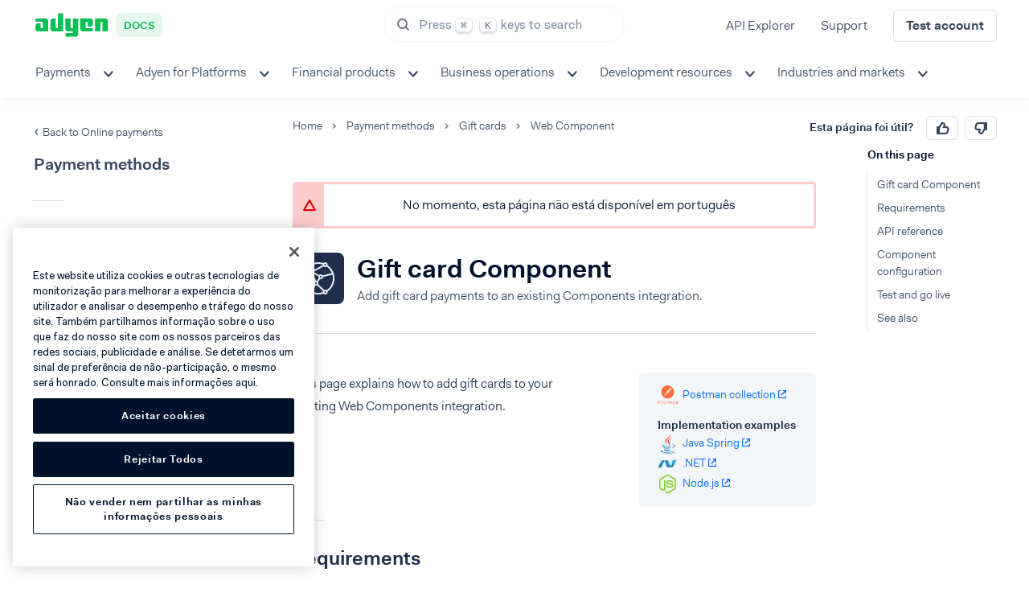

--- FILE ---
content_type: text/css
request_url: https://docs.adyen.com/assets/2ad98090950f39840e8d4233cb751b93.css
body_size: 114282
content:


.u-screen-reader-only{border:0;clip:rect(0, 0, 0, 0);height:1px;overflow:hidden;padding:0 !important;position:absolute;white-space:nowrap;width:1px}.u-screen-reader-only-focusable{border:0;clip:rect(0, 0, 0, 0);height:1px;overflow:hidden;padding:0 !important;position:absolute;white-space:nowrap;width:1px}.u-screen-reader-only-focusable:active,.u-screen-reader-only-focusable:focus{clip:auto;height:auto;overflow:visible;position:static;white-space:normal;width:auto}.u-text-align-center{text-align:center !important}.u-text-align-left{text-align:left !important}.u-text-align-right{text-align:right !important}.u-text-align-justify{text-align:justify !important}.u-vertical-align-baseline{vertical-align:baseline !important}.u-vertical-align-top{vertical-align:top !important}.u-vertical-align-middle{vertical-align:middle !important}.u-vertical-align-bottom{vertical-align:bottom !important}.u-vertical-align-text-top{vertical-align:text-top !important}.u-vertical-align-text-bottom{vertical-align:text-bottom !important}.u-float-left{float:left !important}.u-float-right{float:right !important}.u-clearfix::after{clear:both;content:"";display:table}.u-border-none{border:none !important}.u-border-bottom-none{border-bottom:none !important}.u-border-left-none{border-left:none !important}.u-border-right-none{border-right:none !important}.u-border-top-none{border-top:none !important}.u-border-x-none{border-left:none !important;border-right:none !important}.u-border-y-none{border-bottom:none !important;border-top:none !important}.u-border-radius-4{border-radius:4px !important}.u-border-radius-6{border-radius:6px !important}.u-border-radius-8{border-radius:8px !important}.u-border-radius-12{border-radius:12px !important}.u-color-white{color:#fff !important}.u-color-black{color:#00112c !important}.u-color-grey-10{color:#f3f6f9 !important}.u-color-grey-20{color:#dce0e5 !important}.u-color-grey-30{color:#a5afbd !important}.u-color-grey-40{color:#8390a3 !important}.u-color-grey-50{color:#69778c !important}.u-color-grey-60{color:#394962 !important}.u-color-grey-70{color:#20304c !important}.u-color-info-10{color:#e5efff !important}.u-color-info-20{color:#cce0ff !important}.u-color-info-30{color:#599bff !important}.u-color-info-40{color:#06f !important}.u-color-info-50{color:#0048b3 !important}.u-color-info-60{color:#00337f !important}.u-color-info-70{color:#002459 !important}.u-color-warning-10{color:#fff4e5 !important}.u-color-warning-20{color:#ffeacc !important}.u-color-warning-30{color:#ffba59 !important}.u-color-warning-40{color:#ff9500 !important}.u-color-warning-50{color:#b36900 !important}.u-color-warning-60{color:#7f4a00 !important}.u-color-warning-70{color:#593400 !important}.u-color-success-10{color:#e6f8ed !important}.u-color-success-20{color:#cef2dd !important}.u-color-success-30{color:#60d58f !important}.u-color-success-40{color:#0abf53 !important}.u-color-success-50{color:#07863a !important}.u-color-success-60{color:#055f29 !important}.u-color-success-70{color:#03431d !important}.u-color-error-10{color:#fce5e5 !important}.u-color-error-20{color:#facccc !important}.u-color-error-30{color:#ee5959 !important}.u-color-error-40{color:#e50000 !important}.u-color-error-50{color:#a10000 !important}.u-color-error-60{color:#720000 !important}.u-color-error-70{color:#500000 !important}.u-color-mint-10{color:#e6fdf7 !important}.u-color-mint-20{color:#cdfaef !important}.u-color-mint-30{color:#5cf0cc !important}.u-color-mint-40{color:#05e8b1 !important}.u-color-mint-50{color:#04a37c !important}.u-color-mint-60{color:#027458 !important}.u-color-mint-70{color:#02513e !important}.u-color-teal-10{color:#eef9f9 !important}.u-color-teal-20{color:#def4f4 !important}.u-color-teal-30{color:#94dadb !important}.u-color-teal-40{color:#5bc6c8 !important}.u-color-teal-50{color:#408b8c !important}.u-color-teal-60{color:#2d6364 !important}.u-color-teal-70{color:#204546 !important}.u-color-brand{color:#0abf53 !important}.u-color-default{color:#06f !important}.u-color-disabled{color:#8390a3 !important}.u-color-quiet{color:#a5afbd !important}.u-color-inherit{color:inherit !important}.u-background-color-white{background-color:#fff !important}.u-background-color-black{background-color:#00112c !important}.u-background-color-grey-10{background-color:#f3f6f9 !important}.u-background-color-grey-20{background-color:#dce0e5 !important}.u-background-color-grey-30{background-color:#a5afbd !important}.u-background-color-grey-40{background-color:#8390a3 !important}.u-background-color-grey-50{background-color:#69778c !important}.u-background-color-grey-60{background-color:#394962 !important}.u-background-color-grey-70{background-color:#20304c !important}.u-background-color-info-10{background-color:#e5efff !important}.u-background-color-info-20{background-color:#cce0ff !important}.u-background-color-info-30{background-color:#599bff !important}.u-background-color-info-40{background-color:#06f !important}.u-background-color-info-50{background-color:#0048b3 !important}.u-background-color-info-60{background-color:#00337f !important}.u-background-color-info-70{background-color:#002459 !important}.u-background-color-warning-10{background-color:#fff4e5 !important}.u-background-color-warning-20{background-color:#ffeacc !important}.u-background-color-warning-30{background-color:#ffba59 !important}.u-background-color-warning-40{background-color:#ff9500 !important}.u-background-color-warning-50{background-color:#b36900 !important}.u-background-color-warning-60{background-color:#7f4a00 !important}.u-background-color-warning-70{background-color:#593400 !important}.u-background-color-success-10{background-color:#e6f8ed !important}.u-background-color-success-20{background-color:#cef2dd !important}.u-background-color-success-30{background-color:#60d58f !important}.u-background-color-success-40{background-color:#0abf53 !important}.u-background-color-success-50{background-color:#07863a !important}.u-background-color-success-60{background-color:#055f29 !important}.u-background-color-success-70{background-color:#03431d !important}.u-background-color-error-10{background-color:#fce5e5 !important}.u-background-color-error-20{background-color:#facccc !important}.u-background-color-error-30{background-color:#ee5959 !important}.u-background-color-error-40{background-color:#e50000 !important}.u-background-color-error-50{background-color:#a10000 !important}.u-background-color-error-60{background-color:#720000 !important}.u-background-color-error-70{background-color:#500000 !important}.u-background-color-mint-10{background-color:#e6fdf7 !important}.u-background-color-mint-20{background-color:#cdfaef !important}.u-background-color-mint-30{background-color:#5cf0cc !important}.u-background-color-mint-40{background-color:#05e8b1 !important}.u-background-color-mint-50{background-color:#04a37c !important}.u-background-color-mint-60{background-color:#027458 !important}.u-background-color-mint-70{background-color:#02513e !important}.u-background-color-teal-10{background-color:#eef9f9 !important}.u-background-color-teal-20{background-color:#def4f4 !important}.u-background-color-teal-30{background-color:#94dadb !important}.u-background-color-teal-40{background-color:#5bc6c8 !important}.u-background-color-teal-50{background-color:#408b8c !important}.u-background-color-teal-60{background-color:#2d6364 !important}.u-background-color-teal-70{background-color:#204546 !important}.u-background-color-brand{background-color:#0abf53 !important}.u-background-color-default{background-color:#06f !important}.u-background-color-disabled{background-color:#8390a3 !important}.u-background-color-quiet{background-color:#a5afbd !important}.u-background-color-inherit{background-color:inherit !important}.u-height-full{height:100% !important}.u-overflow-auto{overflow:auto !important}.u-overflow-hidden{overflow:hidden !important}.u-overflow-scroll{overflow:scroll !important}.u-overflow-visible{overflow:visible !important}.u-overflow-x-auto{overflow-x:auto !important}.u-overflow-x-hidden{overflow-x:hidden !important}.u-overflow-x-scroll{overflow-x:scroll !important}.u-overflow-x-visible{overflow-x:visible !important}.u-overflow-y-auto{overflow-y:auto !important}.u-overflow-y-hidden{overflow-y:hidden !important}.u-overflow-y-scroll{overflow-y:scroll !important}.u-overflow-y-visible{overflow-y:visible !important}.u-position-static{position:static !important}.u-position-relative{position:relative !important}.u-position-absolute{position:absolute !important}.u-position-sticky{position:sticky !important}.u-position-fixed{position:fixed !important}.u-bottom-0{bottom:0 !important}.u-left-0{left:0 !important}.u-right-0{right:0 !important}.u-top-0{top:0 !important}.u-padding-2{padding:2px !important}.u-padding-bottom-2{padding-bottom:2px !important}.u-padding-left-2{padding-left:2px !important}.u-padding-right-2{padding-right:2px !important}.u-padding-top-2{padding-top:2px !important}.u-padding-x-2{padding-left:2px !important;padding-right:2px !important}.u-padding-y-2{padding-bottom:2px !important;padding-top:2px !important}.u-padding-4{padding:4px !important}.u-padding-bottom-4{padding-bottom:4px !important}.u-padding-left-4{padding-left:4px !important}.u-padding-right-4{padding-right:4px !important}.u-padding-top-4{padding-top:4px !important}.u-padding-x-4{padding-left:4px !important;padding-right:4px !important}.u-padding-y-4{padding-bottom:4px !important;padding-top:4px !important}.u-padding-8{padding:8px !important}.u-padding-bottom-8{padding-bottom:8px !important}.u-padding-left-8{padding-left:8px !important}.u-padding-right-8{padding-right:8px !important}.u-padding-top-8{padding-top:8px !important}.u-padding-x-8{padding-left:8px !important;padding-right:8px !important}.u-padding-y-8{padding-bottom:8px !important;padding-top:8px !important}.u-padding-12{padding:12px !important}.u-padding-bottom-12{padding-bottom:12px !important}.u-padding-left-12{padding-left:12px !important}.u-padding-right-12{padding-right:12px !important}.u-padding-top-12{padding-top:12px !important}.u-padding-x-12{padding-left:12px !important;padding-right:12px !important}.u-padding-y-12{padding-bottom:12px !important;padding-top:12px !important}.u-padding-16{padding:16px !important}.u-padding-bottom-16{padding-bottom:16px !important}.u-padding-left-16{padding-left:16px !important}.u-padding-right-16{padding-right:16px !important}.u-padding-top-16{padding-top:16px !important}.u-padding-x-16{padding-left:16px !important;padding-right:16px !important}.u-padding-y-16{padding-bottom:16px !important;padding-top:16px !important}.u-padding-24{padding:24px !important}.u-padding-bottom-24{padding-bottom:24px !important}.u-padding-left-24{padding-left:24px !important}.u-padding-right-24{padding-right:24px !important}.u-padding-top-24{padding-top:24px !important}.u-padding-x-24{padding-left:24px !important;padding-right:24px !important}.u-padding-y-24{padding-bottom:24px !important;padding-top:24px !important}.u-padding-32{padding:32px !important}.u-padding-bottom-32{padding-bottom:32px !important}.u-padding-left-32{padding-left:32px !important}.u-padding-right-32{padding-right:32px !important}.u-padding-top-32{padding-top:32px !important}.u-padding-x-32{padding-left:32px !important;padding-right:32px !important}.u-padding-y-32{padding-bottom:32px !important;padding-top:32px !important}.u-padding-40{padding:40px !important}.u-padding-bottom-40{padding-bottom:40px !important}.u-padding-left-40{padding-left:40px !important}.u-padding-right-40{padding-right:40px !important}.u-padding-top-40{padding-top:40px !important}.u-padding-x-40{padding-left:40px !important;padding-right:40px !important}.u-padding-y-40{padding-bottom:40px !important;padding-top:40px !important}.u-padding-48{padding:48px !important}.u-padding-bottom-48{padding-bottom:48px !important}.u-padding-left-48{padding-left:48px !important}.u-padding-right-48{padding-right:48px !important}.u-padding-top-48{padding-top:48px !important}.u-padding-x-48{padding-left:48px !important;padding-right:48px !important}.u-padding-y-48{padding-bottom:48px !important;padding-top:48px !important}.u-padding-56{padding:56px !important}.u-padding-bottom-56{padding-bottom:56px !important}.u-padding-left-56{padding-left:56px !important}.u-padding-right-56{padding-right:56px !important}.u-padding-top-56{padding-top:56px !important}.u-padding-x-56{padding-left:56px !important;padding-right:56px !important}.u-padding-y-56{padding-bottom:56px !important;padding-top:56px !important}.u-padding-64{padding:64px !important}.u-padding-bottom-64{padding-bottom:64px !important}.u-padding-left-64{padding-left:64px !important}.u-padding-right-64{padding-right:64px !important}.u-padding-top-64{padding-top:64px !important}.u-padding-x-64{padding-left:64px !important;padding-right:64px !important}.u-padding-y-64{padding-bottom:64px !important;padding-top:64px !important}.u-padding-72{padding:72px !important}.u-padding-bottom-72{padding-bottom:72px !important}.u-padding-left-72{padding-left:72px !important}.u-padding-right-72{padding-right:72px !important}.u-padding-top-72{padding-top:72px !important}.u-padding-x-72{padding-left:72px !important;padding-right:72px !important}.u-padding-y-72{padding-bottom:72px !important;padding-top:72px !important}.u-padding-80{padding:80px !important}.u-padding-bottom-80{padding-bottom:80px !important}.u-padding-left-80{padding-left:80px !important}.u-padding-right-80{padding-right:80px !important}.u-padding-top-80{padding-top:80px !important}.u-padding-x-80{padding-left:80px !important;padding-right:80px !important}.u-padding-y-80{padding-bottom:80px !important;padding-top:80px !important}.u-padding-88{padding:88px !important}.u-padding-bottom-88{padding-bottom:88px !important}.u-padding-left-88{padding-left:88px !important}.u-padding-right-88{padding-right:88px !important}.u-padding-top-88{padding-top:88px !important}.u-padding-x-88{padding-left:88px !important;padding-right:88px !important}.u-padding-y-88{padding-bottom:88px !important;padding-top:88px !important}.u-padding-96{padding:96px !important}.u-padding-bottom-96{padding-bottom:96px !important}.u-padding-left-96{padding-left:96px !important}.u-padding-right-96{padding-right:96px !important}.u-padding-top-96{padding-top:96px !important}.u-padding-x-96{padding-left:96px !important;padding-right:96px !important}.u-padding-y-96{padding-bottom:96px !important;padding-top:96px !important}.u-padding-0{padding:0 !important}.u-padding-bottom-0{padding-bottom:0 !important}.u-padding-left-0{padding-left:0 !important}.u-padding-right-0{padding-right:0 !important}.u-padding-top-0{padding-top:0 !important}.u-padding-x-0{padding-left:0 !important;padding-right:0 !important}.u-padding-y-0{padding-bottom:0 !important;padding-top:0 !important}.u-padding-auto{padding:auto !important}.u-padding-bottom-auto{padding-bottom:auto !important}.u-padding-left-auto{padding-left:auto !important}.u-padding-right-auto{padding-right:auto !important}.u-padding-top-auto{padding-top:auto !important}.u-padding-x-auto{padding-left:auto !important;padding-right:auto !important}.u-padding-y-auto{padding-bottom:auto !important;padding-top:auto !important}.u-margin-2{margin:2px !important}.u-margin-bottom-2{margin-bottom:2px !important}.u-margin-left-2{margin-left:2px !important}.u-margin-right-2{margin-right:2px !important}.u-margin-top-2{margin-top:2px !important}.u-margin-x-2{margin-left:2px !important;margin-right:2px !important}.u-margin-y-2{margin-bottom:2px !important;margin-top:2px !important}.u-margin-4{margin:4px !important}.u-margin-bottom-4{margin-bottom:4px !important}.u-margin-left-4{margin-left:4px !important}.u-margin-right-4{margin-right:4px !important}.u-margin-top-4{margin-top:4px !important}.u-margin-x-4{margin-left:4px !important;margin-right:4px !important}.u-margin-y-4{margin-bottom:4px !important;margin-top:4px !important}.u-margin-8{margin:8px !important}.u-margin-bottom-8{margin-bottom:8px !important}.u-margin-left-8{margin-left:8px !important}.u-margin-right-8{margin-right:8px !important}.u-margin-top-8{margin-top:8px !important}.u-margin-x-8{margin-left:8px !important;margin-right:8px !important}.u-margin-y-8{margin-bottom:8px !important;margin-top:8px !important}.u-margin-12{margin:12px !important}.u-margin-bottom-12{margin-bottom:12px !important}.u-margin-left-12{margin-left:12px !important}.u-margin-right-12{margin-right:12px !important}.u-margin-top-12{margin-top:12px !important}.u-margin-x-12{margin-left:12px !important;margin-right:12px !important}.u-margin-y-12{margin-bottom:12px !important;margin-top:12px !important}.u-margin-16{margin:16px !important}.u-margin-bottom-16{margin-bottom:16px !important}.u-margin-left-16{margin-left:16px !important}.u-margin-right-16{margin-right:16px !important}.u-margin-top-16{margin-top:16px !important}.u-margin-x-16{margin-left:16px !important;margin-right:16px !important}.u-margin-y-16{margin-bottom:16px !important;margin-top:16px !important}.u-margin-24{margin:24px !important}.u-margin-bottom-24{margin-bottom:24px !important}.u-margin-left-24{margin-left:24px !important}.u-margin-right-24{margin-right:24px !important}.u-margin-top-24{margin-top:24px !important}.u-margin-x-24{margin-left:24px !important;margin-right:24px !important}.u-margin-y-24{margin-bottom:24px !important;margin-top:24px !important}.u-margin-32{margin:32px !important}.u-margin-bottom-32{margin-bottom:32px !important}.u-margin-left-32{margin-left:32px !important}.u-margin-right-32{margin-right:32px !important}.u-margin-top-32{margin-top:32px !important}.u-margin-x-32{margin-left:32px !important;margin-right:32px !important}.u-margin-y-32{margin-bottom:32px !important;margin-top:32px !important}.u-margin-40{margin:40px !important}.u-margin-bottom-40{margin-bottom:40px !important}.u-margin-left-40{margin-left:40px !important}.u-margin-right-40{margin-right:40px !important}.u-margin-top-40{margin-top:40px !important}.u-margin-x-40{margin-left:40px !important;margin-right:40px !important}.u-margin-y-40{margin-bottom:40px !important;margin-top:40px !important}.u-margin-48{margin:48px !important}.u-margin-bottom-48{margin-bottom:48px !important}.u-margin-left-48{margin-left:48px !important}.u-margin-right-48{margin-right:48px !important}.u-margin-top-48{margin-top:48px !important}.u-margin-x-48{margin-left:48px !important;margin-right:48px !important}.u-margin-y-48{margin-bottom:48px !important;margin-top:48px !important}.u-margin-56{margin:56px !important}.u-margin-bottom-56{margin-bottom:56px !important}.u-margin-left-56{margin-left:56px !important}.u-margin-right-56{margin-right:56px !important}.u-margin-top-56{margin-top:56px !important}.u-margin-x-56{margin-left:56px !important;margin-right:56px !important}.u-margin-y-56{margin-bottom:56px !important;margin-top:56px !important}.u-margin-64{margin:64px !important}.u-margin-bottom-64{margin-bottom:64px !important}.u-margin-left-64{margin-left:64px !important}.u-margin-right-64{margin-right:64px !important}.u-margin-top-64{margin-top:64px !important}.u-margin-x-64{margin-left:64px !important;margin-right:64px !important}.u-margin-y-64{margin-bottom:64px !important;margin-top:64px !important}.u-margin-72{margin:72px !important}.u-margin-bottom-72{margin-bottom:72px !important}.u-margin-left-72{margin-left:72px !important}.u-margin-right-72{margin-right:72px !important}.u-margin-top-72{margin-top:72px !important}.u-margin-x-72{margin-left:72px !important;margin-right:72px !important}.u-margin-y-72{margin-bottom:72px !important;margin-top:72px !important}.u-margin-80{margin:80px !important}.u-margin-bottom-80{margin-bottom:80px !important}.u-margin-left-80{margin-left:80px !important}.u-margin-right-80{margin-right:80px !important}.u-margin-top-80{margin-top:80px !important}.u-margin-x-80{margin-left:80px !important;margin-right:80px !important}.u-margin-y-80{margin-bottom:80px !important;margin-top:80px !important}.u-margin-88{margin:88px !important}.u-margin-bottom-88{margin-bottom:88px !important}.u-margin-left-88{margin-left:88px !important}.u-margin-right-88{margin-right:88px !important}.u-margin-top-88{margin-top:88px !important}.u-margin-x-88{margin-left:88px !important;margin-right:88px !important}.u-margin-y-88{margin-bottom:88px !important;margin-top:88px !important}.u-margin-96{margin:96px !important}.u-margin-bottom-96{margin-bottom:96px !important}.u-margin-left-96{margin-left:96px !important}.u-margin-right-96{margin-right:96px !important}.u-margin-top-96{margin-top:96px !important}.u-margin-x-96{margin-left:96px !important;margin-right:96px !important}.u-margin-y-96{margin-bottom:96px !important;margin-top:96px !important}.u-margin-0{margin:0 !important}.u-margin-bottom-0{margin-bottom:0 !important}.u-margin-left-0{margin-left:0 !important}.u-margin-right-0{margin-right:0 !important}.u-margin-top-0{margin-top:0 !important}.u-margin-x-0{margin-left:0 !important;margin-right:0 !important}.u-margin-y-0{margin-bottom:0 !important;margin-top:0 !important}.u-margin-auto{margin:auto !important}.u-margin-bottom-auto{margin-bottom:auto !important}.u-margin-left-auto{margin-left:auto !important}.u-margin-right-auto{margin-right:auto !important}.u-margin-top-auto{margin-top:auto !important}.u-margin-x-auto{margin-left:auto !important;margin-right:auto !important}.u-margin-y-auto{margin-bottom:auto !important;margin-top:auto !important}.u-box-sizing-border-box{box-sizing:border-box !important}.u-no-default-focus:focus{outline:none}.u-pointer-events-none{pointer-events:none !important}.u-pointer-events-auto{pointer-events:auto !important}.u-font-size-small{font-size:13px !important}.u-font-size-medium{font-size:15px !important}.u-font-size-large{font-size:21px !important}.u-font-size-xlarge{font-size:30px !important}.u-font-size-xxlarge{font-size:45px !important}.u-font-size-inherit{font-size:inherit !important}.u-font-weight-thin{font-weight:100 !important}.u-font-weight-regular{font-weight:400 !important}.u-font-weight-medium{font-weight:500 !important}.u-font-weight-semi-bold{font-weight:600 !important}.u-white-space-normal{white-space:normal !important}.u-white-space-nowrap{white-space:nowrap !important}.u-white-space-pre-wrap{white-space:pre-wrap !important}.u-truncate{overflow:hidden !important;text-overflow:ellipsis !important}.u-word-break-break-word{word-break:break-word !important}.u-visibility-visible{visibility:visible !important}.u-visibility-hidden{visibility:hidden !important}.u-display-none{display:none !important}.u-display-initial{display:initial !important}.u-display-inline{display:inline !important}.u-display-inline-block{display:inline-block !important}.u-display-block{display:block !important}.u-display-table{display:table !important}.u-display-table-row{display:table-row !important}.u-display-table-cell{display:table-cell !important}.u-display-flex{display:flex !important}.u-display-inline-flex{display:inline-flex !important}.u-flex-direction-row{flex-direction:row !important}.u-flex-direction-row-reverse{flex-direction:row-reverse !important}.u-flex-direction-column{flex-direction:column !important}.u-flex-direction-column-reverse{flex-direction:column-reverse !important}.u-flex-wrap-wrap{flex-wrap:wrap !important}.u-flex-wrap-nowrap{flex-wrap:nowrap !important}.u-align-items-start{align-items:start !important}.u-align-items-flex-start{align-items:flex-start !important}.u-align-items-flex-end{align-items:flex-end !important}.u-align-items-center{align-items:center !important}.u-align-items-stretch{align-items:stretch !important}.u-align-items-baseline{align-items:baseline !important}.u-align-items-end{align-items:end !important}.u-justify-content-center{justify-content:center !important}.u-justify-content-flex-start{justify-content:flex-start !important}.u-justify-content-flex-end{justify-content:flex-end !important}.u-justify-content-start{justify-content:start !important}.u-justify-content-end{justify-content:end !important}.u-justify-content-left{justify-content:left !important}.u-justify-content-right{justify-content:right !important}.u-justify-content-space-between{justify-content:space-between !important}.u-justify-content-space-around{justify-content:space-around !important}.u-justify-content-space-evenly{justify-content:space-evenly !important}.u-justify-content-stretch{justify-content:stretch !important}.u-flex-1{flex:1 !important}.u-gap-2{gap:2px !important}.u-gap-4{gap:4px !important}.u-gap-8{gap:8px !important}.u-gap-12{gap:12px !important}.u-gap-16{gap:16px !important}.u-gap-24{gap:24px !important}.u-gap-32{gap:32px !important}.u-gap-40{gap:40px !important}.u-gap-48{gap:48px !important}.u-gap-56{gap:56px !important}.u-gap-64{gap:64px !important}.u-gap-72{gap:72px !important}.u-gap-80{gap:80px !important}.u-gap-88{gap:88px !important}.u-gap-96{gap:96px !important}.u-gap-0{gap:0 !important}.u-row-gap-2{row-gap:2px !important}.u-row-gap-4{row-gap:4px !important}.u-row-gap-8{row-gap:8px !important}.u-row-gap-12{row-gap:12px !important}.u-row-gap-16{row-gap:16px !important}.u-row-gap-24{row-gap:24px !important}.u-row-gap-32{row-gap:32px !important}.u-row-gap-40{row-gap:40px !important}.u-row-gap-48{row-gap:48px !important}.u-row-gap-56{row-gap:56px !important}.u-row-gap-64{row-gap:64px !important}.u-row-gap-72{row-gap:72px !important}.u-row-gap-80{row-gap:80px !important}.u-row-gap-88{row-gap:88px !important}.u-row-gap-96{row-gap:96px !important}.u-row-gap-0{row-gap:0 !important}.u-column-gap-2{-moz-column-gap:2px !important;column-gap:2px !important}.u-column-gap-4{-moz-column-gap:4px !important;column-gap:4px !important}.u-column-gap-8{-moz-column-gap:8px !important;column-gap:8px !important}.u-column-gap-12{-moz-column-gap:12px !important;column-gap:12px !important}.u-column-gap-16{-moz-column-gap:16px !important;column-gap:16px !important}.u-column-gap-24{-moz-column-gap:24px !important;column-gap:24px !important}.u-column-gap-32{-moz-column-gap:32px !important;column-gap:32px !important}.u-column-gap-40{-moz-column-gap:40px !important;column-gap:40px !important}.u-column-gap-48{-moz-column-gap:48px !important;column-gap:48px !important}.u-column-gap-56{-moz-column-gap:56px !important;column-gap:56px !important}.u-column-gap-64{-moz-column-gap:64px !important;column-gap:64px !important}.u-column-gap-72{-moz-column-gap:72px !important;column-gap:72px !important}.u-column-gap-80{-moz-column-gap:80px !important;column-gap:80px !important}.u-column-gap-88{-moz-column-gap:88px !important;column-gap:88px !important}.u-column-gap-96{-moz-column-gap:96px !important;column-gap:96px !important}.u-column-gap-0{-moz-column-gap:0 !important;column-gap:0 !important}.u-width-full{width:100% !important}.adl-field{color:#00112c;font-family:fakt,-apple-system,blinkmacsystemfont,"Segoe UI",roboto,oxygen,ubuntu,cantarell,"Open Sans","Helvetica Neue",sans-serif;font-size:16px;-webkit-font-smoothing:antialiased;-moz-osx-font-smoothing:grayscale;font-weight:100;line-height:1.4;height:40px;line-height:40px;min-height:40px;padding-bottom:0;padding-top:0;-webkit-appearance:none;-moz-appearance:none;appearance:none;background-color:#fff;border:1px solid #dce0e5;border-radius:6px;display:inline-block;font-size:16px;font-weight:100;height:auto;line-height:1.4;margin:0;outline:0;padding:8px 16px;resize:vertical;vertical-align:baseline}.adl-field,.adl-field::before,.adl-field::after{box-sizing:border-box}::-webkit-input-placeholder{color:#69778c;font-style:normal;opacity:1}:-moz-placeholder{color:#69778c;font-style:normal;opacity:1}::-moz-placeholder{color:#69778c;font-style:normal;opacity:1}:-ms-input-placeholder{color:#69778c;font-style:normal;opacity:1}.adl-field:focus{border-color:#06f}.adl-field:focus,.adl-field--focus{border-color:#06f}.adl-field--label{margin:16px 0 0 0}.adl-field--error{border-color:#e50000;color:#e50000}.adl-field--success{border-color:#0abf53;color:inherit}.adl-field--warning{border-color:#ff9500;color:inherit}.adl-fieldset--disabled .adl-field,.adl-fieldset:disabled .adl-field,.adl-field--disabled,.adl-field:disabled{border:1px solid #a5afbd;color:#8390a3;cursor:not-allowed;background-color:#f3f6f9;border-color:#dce0e5}.adl-field input:disabled{border:1px solid #a5afbd;color:#8390a3;cursor:not-allowed}.adl-input-group{align-items:center;display:inline-flex;justify-content:center}.adl-input-group>*:not(:first-child){margin-left:-1px}.adl-input-group>*:not(:first-child),.adl-input-group>*:not(:first-child) .adl-selectbox__select,.adl-input-group>*:not(:first-child) .adl-field{border-bottom-left-radius:0;border-top-left-radius:0}.adl-input-group>*:not(:last-child),.adl-input-group>*:not(:last-child) .adl-selectbox__select,.adl-input-group>*:not(:last-child) .adl-field{border-bottom-right-radius:0;border-top-right-radius:0}.adl-input-group>*:focus{z-index:1}.adl-input-radio{color:#00112c;font-family:fakt,-apple-system,blinkmacsystemfont,"Segoe UI",roboto,oxygen,ubuntu,cantarell,"Open Sans","Helvetica Neue",sans-serif;font-size:16px;-webkit-font-smoothing:antialiased;-moz-osx-font-smoothing:grayscale;font-weight:100;line-height:1.4;display:inline-flex;vertical-align:baseline}.adl-input-radio,.adl-input-radio::before,.adl-input-radio::after{box-sizing:border-box}.adl-input-radio__input{-webkit-appearance:none;-moz-appearance:none;appearance:none;background-color:#fff;border:1px solid #dce0e5;border-radius:12px;cursor:pointer;display:inline-block;flex-basis:16px;height:16px;margin:0;min-width:16px;outline:none;position:relative;top:3px;width:16px}.adl-input-radio__input::after{bottom:-4px;content:"";display:block;left:-4px;position:absolute;right:-4px;top:-4px}.adl-input-radio__input::before{background:#fff;border-radius:12px;content:"";display:block;height:6px;left:4px;opacity:0;position:absolute;top:4px;transform:scale(0);transition:transform 300ms cubic-bezier(0.175, 0.885, 0.32, 1.275);width:6px}.adl-input-radio__input:checked{background:#06f;border-color:#06f}.adl-input-radio__input:checked::before{opacity:1;transform:scale(1)}.adl-input-radio__input:checked:disabled::before{background-color:#69778c}.adl-input-radio__input:checked:disabled:hover{border-color:rgba(0,0,0,0)}.adl-input-radio__input:checked:hover{border-color:#0048b3}.adl-input-radio__input:hover{border-color:#69778c}.adl-input-radio__input:focus{box-shadow:0 0 0 1px #fff,0 0 0 3px rgba(0,102,255,.4);transition:.1s cubic-bezier(0.785, 0.135, 0.15, 0.86);transition-property:box-shadow;border-color:#06f}.adl-input-radio__input:disabled{background-color:#dce0e5;border-color:rgba(0,0,0,0);cursor:not-allowed}.adl-input-radio__label{cursor:pointer;line-height:24px;margin-right:16px;padding-left:8px;vertical-align:baseline}.adl-input-radio__label--disabled{color:#8390a3;cursor:not-allowed}.adl-heading-old{color:#00112c;font-family:fakt,-apple-system,blinkmacsystemfont,"Segoe UI",roboto,oxygen,ubuntu,cantarell,"Open Sans","Helvetica Neue",sans-serif;font-size:16px;-webkit-font-smoothing:antialiased;-moz-osx-font-smoothing:grayscale;font-weight:100;line-height:1.4;display:block;margin:24px 0 16px;padding:0}.adl-heading-old,.adl-heading-old::before,.adl-heading-old::after{box-sizing:border-box}.adl-heading-old--page{font-size:24px;font-weight:600}.adl-heading-old--section{font-size:20px;font-weight:600}.adl-heading-old--subsection{font-size:16px;font-weight:600}.adl-heading-old--card{font-size:16px;font-weight:600}.feedback-component{line-height:1;display:flex;flex-grow:1;align-content:center}.feedback-component.feedback-component__header{justify-content:flex-end;margin-top:0}@media only screen and (max-width: 640px){.feedback-component.feedback-component__header{justify-content:flex-start;margin-bottom:12px}}.feedback-component.feedback-component__header .feedback-component__body{display:inline-flex}.feedback-component.feedback-component__header .feedback-component__label{font-size:14px;font-weight:600;margin-right:8px;line-height:37px}.feedback-component.feedback-component__header .feedback-component__button{height:30px;padding:0 16px;margin-left:8px}.feedback-component.feedback-component__header .feedback-component__button.feedback-component__button--disabled{cursor:not-allowed}.feedback-component.feedback-component__header .feedback-component__button.feedback-component__button--disabled:focus:focus:not(:active):after{box-shadow:none}.feedback-component.feedback-component__footer{justify-content:center;padding:24px;background-color:#f3f6f9;border-radius:8px;margin:24px auto;max-width:960px}.feedback-component.feedback-component__footer .feedback-component__body{text-align:center}.feedback-component.feedback-component__footer .feedback-component__label{display:inline-block;font-size:20px;font-weight:600;margin-right:24px}.feedback-component.feedback-component__footer .feedback-component__button-group{margin-top:6px}.feedback-component.feedback-component__footer .feedback-component__button-group .feedback-component__button{padding:0 16px;margin-left:8px}.feedback-component__modal.feedback-component__modal--center{text-align:center}.feedback-component__modal.feedback-component__modal--center .feedback-component__modal--sub-header{font-weight:500;margin-bottom:0}.feedback-component__modal .feedback-component__modal--small{width:350px !important}.feedback-component__modal .feedback-component__modal--small .adl-modal__header{padding-right:48px;padding-bottom:0}.feedback-component__modal .feedback-component__modal--small .feedback-component__modal--sub-header{text-align:center}.feedback-component__modal .feedback-component__modal--small .feedback-component__modal--label{display:block;color:#20304c;padding:8px 0;font-size:13px}.feedback-component__modal .feedback-component__modal--small .feedback-component__modal--input-radio{display:block;padding:4px 0}.feedback-component__modal .feedback-component__modal--small .feedback-component__modal--textarea{width:100%;height:128px;font-size:13px;margin:8px 0 0 0}.feedback-component__modal .feedback-component__modal--small .feedback-component__modal--icon{padding:24px 0 4px 0 !important}.feedback-component__modal .feedback-component__modal--small .feedback-component__modal--notice{text-align:center;font-size:11px}.feedback-component__modal .feedback-component__modal--small .feedback-component__modal--submit-button{margin-top:24px;text-align:center;align-items:center}
.wrapper .adl-icon-chevron-down[data-v-061c4da0],.wrapper .adl-icon-chevron-up[data-v-061c4da0]{flex-shrink:0;color:#69778c;position:absolute;right:16px}.wrapper .adl-icon-chevron-up[data-v-061c4da0]{opacity:0}.wrapper .adl-icon-chevron-up[data-v-061c4da0]:before{top:2px}.wrapper--open .adl-icon-chevron-up[data-v-061c4da0]{opacity:1;z-index:500}.wrapper--open .adl-icon-chevron-down[data-v-061c4da0]{opacity:0}.wrapper--upwards .drawer[data-v-061c4da0]{bottom:0;top:auto;flex-direction:column-reverse}.wrapper--upwards .adl-icon-chevron-up[data-v-061c4da0]{opacity:1}.wrapper--upwards .adl-icon-chevron-down[data-v-061c4da0]{opacity:0}.wrapper--upwards.wrapper--open .adl-icon-chevron-down[data-v-061c4da0]{opacity:1;z-index:500}.wrapper--upwards.wrapper--open .adl-icon-chevron-up[data-v-061c4da0]{opacity:0}.icon[data-v-061c4da0]{margin-right:16px;flex-shrink:0;width:24px;transition:.2s}.icon .illustration[data-v-061c4da0]{width:24px;margin-left:-1px}.app-sidebar--dark .icon .illustration[data-v-061c4da0]{filter:invert(1)}.selected[data-v-061c4da0]{border-radius:4px;padding:6px 16px;align-items:center;transition:.2s background-color}.selected .current-value[data-v-061c4da0]{flex:1;min-width:0;overflow:hidden}.selected[data-v-061c4da0]:focus{outline:none}.selected.selected--switchable[data-v-061c4da0]{position:relative;cursor:pointer}.selected.selected--switchable[data-v-061c4da0]:focus{outline:none}.selected.selected--switchable[data-v-061c4da0]:focus:before{display:block}.selected.selected--switchable[data-v-061c4da0]:before{display:none;position:absolute;left:0;top:0;right:0;bottom:0;content:"";border-radius:6px;border:1.5px solid #80b2ff;box-shadow:0 0 4px #dceaff;pointer-events:none}.app-sidebar--dark .selected.selected--switchable[data-v-061c4da0]:hover,.app-sidebar--dark .selected.selected--switchable[data-v-061c4da0]:active{background-color:#273651}.app-sidebar--light .selected.selected--switchable[data-v-061c4da0]:hover,.app-sidebar--light .selected.selected--switchable[data-v-061c4da0]:active{background-color:#eceff3}.drawer[data-v-061c4da0]{background-color:#fff;box-shadow:0 8px 16px rgba(0,17,44,.1);z-index:300;border-radius:4px;margin:0 auto;top:0;bottom:auto;flex-direction:column}
.language-switcher[data-v-fa6ab442]{position:fixed;bottom:0;border-top:1px solid #dce0e5;height:72px;background-color:#fff;width:100%;max-width:268px;padding:16px 0;z-index:1000;text-align:center;box-shadow:0px -24px 32px #fff}.language-switcher div[data-v-fa6ab442]{text-align:left}.language-item[data-v-fa6ab442]{text-align:left;justify-content:flex-start !important}.language-item[data-v-fa6ab442],.language-placeholder[data-v-fa6ab442]{color:#394962;padding:4px 16px;line-height:32px;font-weight:400;font-size:14px;text-decoration:none;white-space:nowrap}.language-item--current[data-v-fa6ab442],.language-placeholder--current[data-v-fa6ab442]{font-weight:600}.language-item .beta[data-v-fa6ab442],.language-placeholder .beta[data-v-fa6ab442]{font-size:13px;color:#8390a3;margin-left:4px;float:right}.language-placeholder[data-v-fa6ab442]{cursor:default}.language-item[data-v-fa6ab442]:hover,.language-item[data-v-fa6ab442]:focus{background:#f3f6f9}.language-item[data-v-fa6ab442]:focus,.language-item[data-v-fa6ab442]:focus::after{box-shadow:none !important;border-radius:0 !important}
.u-screen-reader-only[data-v-27dff450]{border:0;clip:rect(0, 0, 0, 0);height:1px;overflow:hidden;padding:0 !important;position:absolute;white-space:nowrap;width:1px}.u-screen-reader-only-focusable[data-v-27dff450]{border:0;clip:rect(0, 0, 0, 0);height:1px;overflow:hidden;padding:0 !important;position:absolute;white-space:nowrap;width:1px}.u-screen-reader-only-focusable[data-v-27dff450]:active,.u-screen-reader-only-focusable[data-v-27dff450]:focus{clip:auto;height:auto;overflow:visible;position:static;white-space:normal;width:auto}.u-text-align-center[data-v-27dff450]{text-align:center !important}.u-text-align-left[data-v-27dff450]{text-align:left !important}.u-text-align-right[data-v-27dff450]{text-align:right !important}.u-text-align-justify[data-v-27dff450]{text-align:justify !important}.u-vertical-align-baseline[data-v-27dff450]{vertical-align:baseline !important}.u-vertical-align-top[data-v-27dff450]{vertical-align:top !important}.u-vertical-align-middle[data-v-27dff450]{vertical-align:middle !important}.u-vertical-align-bottom[data-v-27dff450]{vertical-align:bottom !important}.u-vertical-align-text-top[data-v-27dff450]{vertical-align:text-top !important}.u-vertical-align-text-bottom[data-v-27dff450]{vertical-align:text-bottom !important}.u-float-left[data-v-27dff450]{float:left !important}.u-float-right[data-v-27dff450]{float:right !important}.u-clearfix[data-v-27dff450]::after{clear:both;content:"";display:table}.u-border-none[data-v-27dff450]{border:none !important}.u-border-bottom-none[data-v-27dff450]{border-bottom:none !important}.u-border-left-none[data-v-27dff450]{border-left:none !important}.u-border-right-none[data-v-27dff450]{border-right:none !important}.u-border-top-none[data-v-27dff450]{border-top:none !important}.u-border-x-none[data-v-27dff450]{border-left:none !important;border-right:none !important}.u-border-y-none[data-v-27dff450]{border-bottom:none !important;border-top:none !important}.u-border-radius-4[data-v-27dff450]{border-radius:4px !important}.u-border-radius-6[data-v-27dff450]{border-radius:6px !important}.u-border-radius-8[data-v-27dff450]{border-radius:8px !important}.u-border-radius-12[data-v-27dff450]{border-radius:12px !important}.u-color-white[data-v-27dff450]{color:#fff !important}.u-color-black[data-v-27dff450]{color:#00112c !important}.u-color-grey-10[data-v-27dff450]{color:#f3f6f9 !important}.u-color-grey-20[data-v-27dff450]{color:#dce0e5 !important}.u-color-grey-30[data-v-27dff450]{color:#a5afbd !important}.u-color-grey-40[data-v-27dff450]{color:#8390a3 !important}.u-color-grey-50[data-v-27dff450]{color:#69778c !important}.u-color-grey-60[data-v-27dff450]{color:#394962 !important}.u-color-grey-70[data-v-27dff450]{color:#20304c !important}.u-color-info-10[data-v-27dff450]{color:#e5efff !important}.u-color-info-20[data-v-27dff450]{color:#cce0ff !important}.u-color-info-30[data-v-27dff450]{color:#599bff !important}.u-color-info-40[data-v-27dff450]{color:#06f !important}.u-color-info-50[data-v-27dff450]{color:#0048b3 !important}.u-color-info-60[data-v-27dff450]{color:#00337f !important}.u-color-info-70[data-v-27dff450]{color:#002459 !important}.u-color-warning-10[data-v-27dff450]{color:#fff4e5 !important}.u-color-warning-20[data-v-27dff450]{color:#ffeacc !important}.u-color-warning-30[data-v-27dff450]{color:#ffba59 !important}.u-color-warning-40[data-v-27dff450]{color:#ff9500 !important}.u-color-warning-50[data-v-27dff450]{color:#b36900 !important}.u-color-warning-60[data-v-27dff450]{color:#7f4a00 !important}.u-color-warning-70[data-v-27dff450]{color:#593400 !important}.u-color-success-10[data-v-27dff450]{color:#e6f8ed !important}.u-color-success-20[data-v-27dff450]{color:#cef2dd !important}.u-color-success-30[data-v-27dff450]{color:#60d58f !important}.u-color-success-40[data-v-27dff450]{color:#0abf53 !important}.u-color-success-50[data-v-27dff450]{color:#07863a !important}.u-color-success-60[data-v-27dff450]{color:#055f29 !important}.u-color-success-70[data-v-27dff450]{color:#03431d !important}.u-color-error-10[data-v-27dff450]{color:#fce5e5 !important}.u-color-error-20[data-v-27dff450]{color:#facccc !important}.u-color-error-30[data-v-27dff450]{color:#ee5959 !important}.u-color-error-40[data-v-27dff450]{color:#e50000 !important}.u-color-error-50[data-v-27dff450]{color:#a10000 !important}.u-color-error-60[data-v-27dff450]{color:#720000 !important}.u-color-error-70[data-v-27dff450]{color:#500000 !important}.u-color-mint-10[data-v-27dff450]{color:#e6fdf7 !important}.u-color-mint-20[data-v-27dff450]{color:#cdfaef !important}.u-color-mint-30[data-v-27dff450]{color:#5cf0cc !important}.u-color-mint-40[data-v-27dff450]{color:#05e8b1 !important}.u-color-mint-50[data-v-27dff450]{color:#04a37c !important}.u-color-mint-60[data-v-27dff450]{color:#027458 !important}.u-color-mint-70[data-v-27dff450]{color:#02513e !important}.u-color-teal-10[data-v-27dff450]{color:#eef9f9 !important}.u-color-teal-20[data-v-27dff450]{color:#def4f4 !important}.u-color-teal-30[data-v-27dff450]{color:#94dadb !important}.u-color-teal-40[data-v-27dff450]{color:#5bc6c8 !important}.u-color-teal-50[data-v-27dff450]{color:#408b8c !important}.u-color-teal-60[data-v-27dff450]{color:#2d6364 !important}.u-color-teal-70[data-v-27dff450]{color:#204546 !important}.u-color-brand[data-v-27dff450]{color:#0abf53 !important}.u-color-default[data-v-27dff450]{color:#06f !important}.u-color-disabled[data-v-27dff450]{color:#8390a3 !important}.u-color-quiet[data-v-27dff450]{color:#a5afbd !important}.u-color-inherit[data-v-27dff450]{color:inherit !important}.u-background-color-white[data-v-27dff450]{background-color:#fff !important}.u-background-color-black[data-v-27dff450]{background-color:#00112c !important}.u-background-color-grey-10[data-v-27dff450]{background-color:#f3f6f9 !important}.u-background-color-grey-20[data-v-27dff450]{background-color:#dce0e5 !important}.u-background-color-grey-30[data-v-27dff450]{background-color:#a5afbd !important}.u-background-color-grey-40[data-v-27dff450]{background-color:#8390a3 !important}.u-background-color-grey-50[data-v-27dff450]{background-color:#69778c !important}.u-background-color-grey-60[data-v-27dff450]{background-color:#394962 !important}.u-background-color-grey-70[data-v-27dff450]{background-color:#20304c !important}.u-background-color-info-10[data-v-27dff450]{background-color:#e5efff !important}.u-background-color-info-20[data-v-27dff450]{background-color:#cce0ff !important}.u-background-color-info-30[data-v-27dff450]{background-color:#599bff !important}.u-background-color-info-40[data-v-27dff450]{background-color:#06f !important}.u-background-color-info-50[data-v-27dff450]{background-color:#0048b3 !important}.u-background-color-info-60[data-v-27dff450]{background-color:#00337f !important}.u-background-color-info-70[data-v-27dff450]{background-color:#002459 !important}.u-background-color-warning-10[data-v-27dff450]{background-color:#fff4e5 !important}.u-background-color-warning-20[data-v-27dff450]{background-color:#ffeacc !important}.u-background-color-warning-30[data-v-27dff450]{background-color:#ffba59 !important}.u-background-color-warning-40[data-v-27dff450]{background-color:#ff9500 !important}.u-background-color-warning-50[data-v-27dff450]{background-color:#b36900 !important}.u-background-color-warning-60[data-v-27dff450]{background-color:#7f4a00 !important}.u-background-color-warning-70[data-v-27dff450]{background-color:#593400 !important}.u-background-color-success-10[data-v-27dff450]{background-color:#e6f8ed !important}.u-background-color-success-20[data-v-27dff450]{background-color:#cef2dd !important}.u-background-color-success-30[data-v-27dff450]{background-color:#60d58f !important}.u-background-color-success-40[data-v-27dff450]{background-color:#0abf53 !important}.u-background-color-success-50[data-v-27dff450]{background-color:#07863a !important}.u-background-color-success-60[data-v-27dff450]{background-color:#055f29 !important}.u-background-color-success-70[data-v-27dff450]{background-color:#03431d !important}.u-background-color-error-10[data-v-27dff450]{background-color:#fce5e5 !important}.u-background-color-error-20[data-v-27dff450]{background-color:#facccc !important}.u-background-color-error-30[data-v-27dff450]{background-color:#ee5959 !important}.u-background-color-error-40[data-v-27dff450]{background-color:#e50000 !important}.u-background-color-error-50[data-v-27dff450]{background-color:#a10000 !important}.u-background-color-error-60[data-v-27dff450]{background-color:#720000 !important}.u-background-color-error-70[data-v-27dff450]{background-color:#500000 !important}.u-background-color-mint-10[data-v-27dff450]{background-color:#e6fdf7 !important}.u-background-color-mint-20[data-v-27dff450]{background-color:#cdfaef !important}.u-background-color-mint-30[data-v-27dff450]{background-color:#5cf0cc !important}.u-background-color-mint-40[data-v-27dff450]{background-color:#05e8b1 !important}.u-background-color-mint-50[data-v-27dff450]{background-color:#04a37c !important}.u-background-color-mint-60[data-v-27dff450]{background-color:#027458 !important}.u-background-color-mint-70[data-v-27dff450]{background-color:#02513e !important}.u-background-color-teal-10[data-v-27dff450]{background-color:#eef9f9 !important}.u-background-color-teal-20[data-v-27dff450]{background-color:#def4f4 !important}.u-background-color-teal-30[data-v-27dff450]{background-color:#94dadb !important}.u-background-color-teal-40[data-v-27dff450]{background-color:#5bc6c8 !important}.u-background-color-teal-50[data-v-27dff450]{background-color:#408b8c !important}.u-background-color-teal-60[data-v-27dff450]{background-color:#2d6364 !important}.u-background-color-teal-70[data-v-27dff450]{background-color:#204546 !important}.u-background-color-brand[data-v-27dff450]{background-color:#0abf53 !important}.u-background-color-default[data-v-27dff450]{background-color:#06f !important}.u-background-color-disabled[data-v-27dff450]{background-color:#8390a3 !important}.u-background-color-quiet[data-v-27dff450]{background-color:#a5afbd !important}.u-background-color-inherit[data-v-27dff450]{background-color:inherit !important}.u-height-full[data-v-27dff450]{height:100% !important}.u-overflow-auto[data-v-27dff450]{overflow:auto !important}.u-overflow-hidden[data-v-27dff450]{overflow:hidden !important}.u-overflow-scroll[data-v-27dff450]{overflow:scroll !important}.u-overflow-visible[data-v-27dff450]{overflow:visible !important}.u-overflow-x-auto[data-v-27dff450]{overflow-x:auto !important}.u-overflow-x-hidden[data-v-27dff450]{overflow-x:hidden !important}.u-overflow-x-scroll[data-v-27dff450]{overflow-x:scroll !important}.u-overflow-x-visible[data-v-27dff450]{overflow-x:visible !important}.u-overflow-y-auto[data-v-27dff450]{overflow-y:auto !important}.u-overflow-y-hidden[data-v-27dff450]{overflow-y:hidden !important}.u-overflow-y-scroll[data-v-27dff450]{overflow-y:scroll !important}.u-overflow-y-visible[data-v-27dff450]{overflow-y:visible !important}.u-position-static[data-v-27dff450]{position:static !important}.u-position-relative[data-v-27dff450]{position:relative !important}.u-position-absolute[data-v-27dff450]{position:absolute !important}.u-position-sticky[data-v-27dff450]{position:sticky !important}.u-position-fixed[data-v-27dff450]{position:fixed !important}.u-bottom-0[data-v-27dff450]{bottom:0 !important}.u-left-0[data-v-27dff450]{left:0 !important}.u-right-0[data-v-27dff450]{right:0 !important}.u-top-0[data-v-27dff450]{top:0 !important}.u-padding-2[data-v-27dff450]{padding:2px !important}.u-padding-bottom-2[data-v-27dff450]{padding-bottom:2px !important}.u-padding-left-2[data-v-27dff450]{padding-left:2px !important}.u-padding-right-2[data-v-27dff450]{padding-right:2px !important}.u-padding-top-2[data-v-27dff450]{padding-top:2px !important}.u-padding-x-2[data-v-27dff450]{padding-left:2px !important;padding-right:2px !important}.u-padding-y-2[data-v-27dff450]{padding-bottom:2px !important;padding-top:2px !important}.u-padding-4[data-v-27dff450]{padding:4px !important}.u-padding-bottom-4[data-v-27dff450]{padding-bottom:4px !important}.u-padding-left-4[data-v-27dff450]{padding-left:4px !important}.u-padding-right-4[data-v-27dff450]{padding-right:4px !important}.u-padding-top-4[data-v-27dff450]{padding-top:4px !important}.u-padding-x-4[data-v-27dff450]{padding-left:4px !important;padding-right:4px !important}.u-padding-y-4[data-v-27dff450]{padding-bottom:4px !important;padding-top:4px !important}.u-padding-8[data-v-27dff450]{padding:8px !important}.u-padding-bottom-8[data-v-27dff450]{padding-bottom:8px !important}.u-padding-left-8[data-v-27dff450]{padding-left:8px !important}.u-padding-right-8[data-v-27dff450]{padding-right:8px !important}.u-padding-top-8[data-v-27dff450]{padding-top:8px !important}.u-padding-x-8[data-v-27dff450]{padding-left:8px !important;padding-right:8px !important}.u-padding-y-8[data-v-27dff450]{padding-bottom:8px !important;padding-top:8px !important}.u-padding-12[data-v-27dff450]{padding:12px !important}.u-padding-bottom-12[data-v-27dff450]{padding-bottom:12px !important}.u-padding-left-12[data-v-27dff450]{padding-left:12px !important}.u-padding-right-12[data-v-27dff450]{padding-right:12px !important}.u-padding-top-12[data-v-27dff450]{padding-top:12px !important}.u-padding-x-12[data-v-27dff450]{padding-left:12px !important;padding-right:12px !important}.u-padding-y-12[data-v-27dff450]{padding-bottom:12px !important;padding-top:12px !important}.u-padding-16[data-v-27dff450]{padding:16px !important}.u-padding-bottom-16[data-v-27dff450]{padding-bottom:16px !important}.u-padding-left-16[data-v-27dff450]{padding-left:16px !important}.u-padding-right-16[data-v-27dff450]{padding-right:16px !important}.u-padding-top-16[data-v-27dff450]{padding-top:16px !important}.u-padding-x-16[data-v-27dff450]{padding-left:16px !important;padding-right:16px !important}.u-padding-y-16[data-v-27dff450]{padding-bottom:16px !important;padding-top:16px !important}.u-padding-24[data-v-27dff450]{padding:24px !important}.u-padding-bottom-24[data-v-27dff450]{padding-bottom:24px !important}.u-padding-left-24[data-v-27dff450]{padding-left:24px !important}.u-padding-right-24[data-v-27dff450]{padding-right:24px !important}.u-padding-top-24[data-v-27dff450]{padding-top:24px !important}.u-padding-x-24[data-v-27dff450]{padding-left:24px !important;padding-right:24px !important}.u-padding-y-24[data-v-27dff450]{padding-bottom:24px !important;padding-top:24px !important}.u-padding-32[data-v-27dff450]{padding:32px !important}.u-padding-bottom-32[data-v-27dff450]{padding-bottom:32px !important}.u-padding-left-32[data-v-27dff450]{padding-left:32px !important}.u-padding-right-32[data-v-27dff450]{padding-right:32px !important}.u-padding-top-32[data-v-27dff450]{padding-top:32px !important}.u-padding-x-32[data-v-27dff450]{padding-left:32px !important;padding-right:32px !important}.u-padding-y-32[data-v-27dff450]{padding-bottom:32px !important;padding-top:32px !important}.u-padding-40[data-v-27dff450]{padding:40px !important}.u-padding-bottom-40[data-v-27dff450]{padding-bottom:40px !important}.u-padding-left-40[data-v-27dff450]{padding-left:40px !important}.u-padding-right-40[data-v-27dff450]{padding-right:40px !important}.u-padding-top-40[data-v-27dff450]{padding-top:40px !important}.u-padding-x-40[data-v-27dff450]{padding-left:40px !important;padding-right:40px !important}.u-padding-y-40[data-v-27dff450]{padding-bottom:40px !important;padding-top:40px !important}.u-padding-48[data-v-27dff450]{padding:48px !important}.u-padding-bottom-48[data-v-27dff450]{padding-bottom:48px !important}.u-padding-left-48[data-v-27dff450]{padding-left:48px !important}.u-padding-right-48[data-v-27dff450]{padding-right:48px !important}.u-padding-top-48[data-v-27dff450]{padding-top:48px !important}.u-padding-x-48[data-v-27dff450]{padding-left:48px !important;padding-right:48px !important}.u-padding-y-48[data-v-27dff450]{padding-bottom:48px !important;padding-top:48px !important}.u-padding-56[data-v-27dff450]{padding:56px !important}.u-padding-bottom-56[data-v-27dff450]{padding-bottom:56px !important}.u-padding-left-56[data-v-27dff450]{padding-left:56px !important}.u-padding-right-56[data-v-27dff450]{padding-right:56px !important}.u-padding-top-56[data-v-27dff450]{padding-top:56px !important}.u-padding-x-56[data-v-27dff450]{padding-left:56px !important;padding-right:56px !important}.u-padding-y-56[data-v-27dff450]{padding-bottom:56px !important;padding-top:56px !important}.u-padding-64[data-v-27dff450]{padding:64px !important}.u-padding-bottom-64[data-v-27dff450]{padding-bottom:64px !important}.u-padding-left-64[data-v-27dff450]{padding-left:64px !important}.u-padding-right-64[data-v-27dff450]{padding-right:64px !important}.u-padding-top-64[data-v-27dff450]{padding-top:64px !important}.u-padding-x-64[data-v-27dff450]{padding-left:64px !important;padding-right:64px !important}.u-padding-y-64[data-v-27dff450]{padding-bottom:64px !important;padding-top:64px !important}.u-padding-72[data-v-27dff450]{padding:72px !important}.u-padding-bottom-72[data-v-27dff450]{padding-bottom:72px !important}.u-padding-left-72[data-v-27dff450]{padding-left:72px !important}.u-padding-right-72[data-v-27dff450]{padding-right:72px !important}.u-padding-top-72[data-v-27dff450]{padding-top:72px !important}.u-padding-x-72[data-v-27dff450]{padding-left:72px !important;padding-right:72px !important}.u-padding-y-72[data-v-27dff450]{padding-bottom:72px !important;padding-top:72px !important}.u-padding-80[data-v-27dff450]{padding:80px !important}.u-padding-bottom-80[data-v-27dff450]{padding-bottom:80px !important}.u-padding-left-80[data-v-27dff450]{padding-left:80px !important}.u-padding-right-80[data-v-27dff450]{padding-right:80px !important}.u-padding-top-80[data-v-27dff450]{padding-top:80px !important}.u-padding-x-80[data-v-27dff450]{padding-left:80px !important;padding-right:80px !important}.u-padding-y-80[data-v-27dff450]{padding-bottom:80px !important;padding-top:80px !important}.u-padding-88[data-v-27dff450]{padding:88px !important}.u-padding-bottom-88[data-v-27dff450]{padding-bottom:88px !important}.u-padding-left-88[data-v-27dff450]{padding-left:88px !important}.u-padding-right-88[data-v-27dff450]{padding-right:88px !important}.u-padding-top-88[data-v-27dff450]{padding-top:88px !important}.u-padding-x-88[data-v-27dff450]{padding-left:88px !important;padding-right:88px !important}.u-padding-y-88[data-v-27dff450]{padding-bottom:88px !important;padding-top:88px !important}.u-padding-96[data-v-27dff450]{padding:96px !important}.u-padding-bottom-96[data-v-27dff450]{padding-bottom:96px !important}.u-padding-left-96[data-v-27dff450]{padding-left:96px !important}.u-padding-right-96[data-v-27dff450]{padding-right:96px !important}.u-padding-top-96[data-v-27dff450]{padding-top:96px !important}.u-padding-x-96[data-v-27dff450]{padding-left:96px !important;padding-right:96px !important}.u-padding-y-96[data-v-27dff450]{padding-bottom:96px !important;padding-top:96px !important}.u-padding-0[data-v-27dff450]{padding:0 !important}.u-padding-bottom-0[data-v-27dff450]{padding-bottom:0 !important}.u-padding-left-0[data-v-27dff450]{padding-left:0 !important}.u-padding-right-0[data-v-27dff450]{padding-right:0 !important}.u-padding-top-0[data-v-27dff450]{padding-top:0 !important}.u-padding-x-0[data-v-27dff450]{padding-left:0 !important;padding-right:0 !important}.u-padding-y-0[data-v-27dff450]{padding-bottom:0 !important;padding-top:0 !important}.u-padding-auto[data-v-27dff450]{padding:auto !important}.u-padding-bottom-auto[data-v-27dff450]{padding-bottom:auto !important}.u-padding-left-auto[data-v-27dff450]{padding-left:auto !important}.u-padding-right-auto[data-v-27dff450]{padding-right:auto !important}.u-padding-top-auto[data-v-27dff450]{padding-top:auto !important}.u-padding-x-auto[data-v-27dff450]{padding-left:auto !important;padding-right:auto !important}.u-padding-y-auto[data-v-27dff450]{padding-bottom:auto !important;padding-top:auto !important}.u-margin-2[data-v-27dff450]{margin:2px !important}.u-margin-bottom-2[data-v-27dff450]{margin-bottom:2px !important}.u-margin-left-2[data-v-27dff450]{margin-left:2px !important}.u-margin-right-2[data-v-27dff450]{margin-right:2px !important}.u-margin-top-2[data-v-27dff450]{margin-top:2px !important}.u-margin-x-2[data-v-27dff450]{margin-left:2px !important;margin-right:2px !important}.u-margin-y-2[data-v-27dff450]{margin-bottom:2px !important;margin-top:2px !important}.u-margin-4[data-v-27dff450]{margin:4px !important}.u-margin-bottom-4[data-v-27dff450]{margin-bottom:4px !important}.u-margin-left-4[data-v-27dff450]{margin-left:4px !important}.u-margin-right-4[data-v-27dff450]{margin-right:4px !important}.u-margin-top-4[data-v-27dff450]{margin-top:4px !important}.u-margin-x-4[data-v-27dff450]{margin-left:4px !important;margin-right:4px !important}.u-margin-y-4[data-v-27dff450]{margin-bottom:4px !important;margin-top:4px !important}.u-margin-8[data-v-27dff450]{margin:8px !important}.u-margin-bottom-8[data-v-27dff450]{margin-bottom:8px !important}.u-margin-left-8[data-v-27dff450]{margin-left:8px !important}.u-margin-right-8[data-v-27dff450]{margin-right:8px !important}.u-margin-top-8[data-v-27dff450]{margin-top:8px !important}.u-margin-x-8[data-v-27dff450]{margin-left:8px !important;margin-right:8px !important}.u-margin-y-8[data-v-27dff450]{margin-bottom:8px !important;margin-top:8px !important}.u-margin-12[data-v-27dff450]{margin:12px !important}.u-margin-bottom-12[data-v-27dff450]{margin-bottom:12px !important}.u-margin-left-12[data-v-27dff450]{margin-left:12px !important}.u-margin-right-12[data-v-27dff450]{margin-right:12px !important}.u-margin-top-12[data-v-27dff450]{margin-top:12px !important}.u-margin-x-12[data-v-27dff450]{margin-left:12px !important;margin-right:12px !important}.u-margin-y-12[data-v-27dff450]{margin-bottom:12px !important;margin-top:12px !important}.u-margin-16[data-v-27dff450]{margin:16px !important}.u-margin-bottom-16[data-v-27dff450]{margin-bottom:16px !important}.u-margin-left-16[data-v-27dff450]{margin-left:16px !important}.u-margin-right-16[data-v-27dff450]{margin-right:16px !important}.u-margin-top-16[data-v-27dff450]{margin-top:16px !important}.u-margin-x-16[data-v-27dff450]{margin-left:16px !important;margin-right:16px !important}.u-margin-y-16[data-v-27dff450]{margin-bottom:16px !important;margin-top:16px !important}.u-margin-24[data-v-27dff450]{margin:24px !important}.u-margin-bottom-24[data-v-27dff450]{margin-bottom:24px !important}.u-margin-left-24[data-v-27dff450]{margin-left:24px !important}.u-margin-right-24[data-v-27dff450]{margin-right:24px !important}.u-margin-top-24[data-v-27dff450]{margin-top:24px !important}.u-margin-x-24[data-v-27dff450]{margin-left:24px !important;margin-right:24px !important}.u-margin-y-24[data-v-27dff450]{margin-bottom:24px !important;margin-top:24px !important}.u-margin-32[data-v-27dff450]{margin:32px !important}.u-margin-bottom-32[data-v-27dff450]{margin-bottom:32px !important}.u-margin-left-32[data-v-27dff450]{margin-left:32px !important}.u-margin-right-32[data-v-27dff450]{margin-right:32px !important}.u-margin-top-32[data-v-27dff450]{margin-top:32px !important}.u-margin-x-32[data-v-27dff450]{margin-left:32px !important;margin-right:32px !important}.u-margin-y-32[data-v-27dff450]{margin-bottom:32px !important;margin-top:32px !important}.u-margin-40[data-v-27dff450]{margin:40px !important}.u-margin-bottom-40[data-v-27dff450]{margin-bottom:40px !important}.u-margin-left-40[data-v-27dff450]{margin-left:40px !important}.u-margin-right-40[data-v-27dff450]{margin-right:40px !important}.u-margin-top-40[data-v-27dff450]{margin-top:40px !important}.u-margin-x-40[data-v-27dff450]{margin-left:40px !important;margin-right:40px !important}.u-margin-y-40[data-v-27dff450]{margin-bottom:40px !important;margin-top:40px !important}.u-margin-48[data-v-27dff450]{margin:48px !important}.u-margin-bottom-48[data-v-27dff450]{margin-bottom:48px !important}.u-margin-left-48[data-v-27dff450]{margin-left:48px !important}.u-margin-right-48[data-v-27dff450]{margin-right:48px !important}.u-margin-top-48[data-v-27dff450]{margin-top:48px !important}.u-margin-x-48[data-v-27dff450]{margin-left:48px !important;margin-right:48px !important}.u-margin-y-48[data-v-27dff450]{margin-bottom:48px !important;margin-top:48px !important}.u-margin-56[data-v-27dff450]{margin:56px !important}.u-margin-bottom-56[data-v-27dff450]{margin-bottom:56px !important}.u-margin-left-56[data-v-27dff450]{margin-left:56px !important}.u-margin-right-56[data-v-27dff450]{margin-right:56px !important}.u-margin-top-56[data-v-27dff450]{margin-top:56px !important}.u-margin-x-56[data-v-27dff450]{margin-left:56px !important;margin-right:56px !important}.u-margin-y-56[data-v-27dff450]{margin-bottom:56px !important;margin-top:56px !important}.u-margin-64[data-v-27dff450]{margin:64px !important}.u-margin-bottom-64[data-v-27dff450]{margin-bottom:64px !important}.u-margin-left-64[data-v-27dff450]{margin-left:64px !important}.u-margin-right-64[data-v-27dff450]{margin-right:64px !important}.u-margin-top-64[data-v-27dff450]{margin-top:64px !important}.u-margin-x-64[data-v-27dff450]{margin-left:64px !important;margin-right:64px !important}.u-margin-y-64[data-v-27dff450]{margin-bottom:64px !important;margin-top:64px !important}.u-margin-72[data-v-27dff450]{margin:72px !important}.u-margin-bottom-72[data-v-27dff450]{margin-bottom:72px !important}.u-margin-left-72[data-v-27dff450]{margin-left:72px !important}.u-margin-right-72[data-v-27dff450]{margin-right:72px !important}.u-margin-top-72[data-v-27dff450]{margin-top:72px !important}.u-margin-x-72[data-v-27dff450]{margin-left:72px !important;margin-right:72px !important}.u-margin-y-72[data-v-27dff450]{margin-bottom:72px !important;margin-top:72px !important}.u-margin-80[data-v-27dff450]{margin:80px !important}.u-margin-bottom-80[data-v-27dff450]{margin-bottom:80px !important}.u-margin-left-80[data-v-27dff450]{margin-left:80px !important}.u-margin-right-80[data-v-27dff450]{margin-right:80px !important}.u-margin-top-80[data-v-27dff450]{margin-top:80px !important}.u-margin-x-80[data-v-27dff450]{margin-left:80px !important;margin-right:80px !important}.u-margin-y-80[data-v-27dff450]{margin-bottom:80px !important;margin-top:80px !important}.u-margin-88[data-v-27dff450]{margin:88px !important}.u-margin-bottom-88[data-v-27dff450]{margin-bottom:88px !important}.u-margin-left-88[data-v-27dff450]{margin-left:88px !important}.u-margin-right-88[data-v-27dff450]{margin-right:88px !important}.u-margin-top-88[data-v-27dff450]{margin-top:88px !important}.u-margin-x-88[data-v-27dff450]{margin-left:88px !important;margin-right:88px !important}.u-margin-y-88[data-v-27dff450]{margin-bottom:88px !important;margin-top:88px !important}.u-margin-96[data-v-27dff450]{margin:96px !important}.u-margin-bottom-96[data-v-27dff450]{margin-bottom:96px !important}.u-margin-left-96[data-v-27dff450]{margin-left:96px !important}.u-margin-right-96[data-v-27dff450]{margin-right:96px !important}.u-margin-top-96[data-v-27dff450]{margin-top:96px !important}.u-margin-x-96[data-v-27dff450]{margin-left:96px !important;margin-right:96px !important}.u-margin-y-96[data-v-27dff450]{margin-bottom:96px !important;margin-top:96px !important}.u-margin-0[data-v-27dff450]{margin:0 !important}.u-margin-bottom-0[data-v-27dff450]{margin-bottom:0 !important}.u-margin-left-0[data-v-27dff450]{margin-left:0 !important}.u-margin-right-0[data-v-27dff450]{margin-right:0 !important}.u-margin-top-0[data-v-27dff450]{margin-top:0 !important}.u-margin-x-0[data-v-27dff450]{margin-left:0 !important;margin-right:0 !important}.u-margin-y-0[data-v-27dff450]{margin-bottom:0 !important;margin-top:0 !important}.u-margin-auto[data-v-27dff450]{margin:auto !important}.u-margin-bottom-auto[data-v-27dff450]{margin-bottom:auto !important}.u-margin-left-auto[data-v-27dff450]{margin-left:auto !important}.u-margin-right-auto[data-v-27dff450]{margin-right:auto !important}.u-margin-top-auto[data-v-27dff450]{margin-top:auto !important}.u-margin-x-auto[data-v-27dff450]{margin-left:auto !important;margin-right:auto !important}.u-margin-y-auto[data-v-27dff450]{margin-bottom:auto !important;margin-top:auto !important}.u-box-sizing-border-box[data-v-27dff450]{box-sizing:border-box !important}.u-no-default-focus[data-v-27dff450]:focus{outline:none}.u-pointer-events-none[data-v-27dff450]{pointer-events:none !important}.u-pointer-events-auto[data-v-27dff450]{pointer-events:auto !important}.u-font-size-small[data-v-27dff450]{font-size:13px !important}.u-font-size-medium[data-v-27dff450]{font-size:15px !important}.u-font-size-large[data-v-27dff450]{font-size:21px !important}.u-font-size-xlarge[data-v-27dff450]{font-size:30px !important}.u-font-size-xxlarge[data-v-27dff450]{font-size:45px !important}.u-font-size-inherit[data-v-27dff450]{font-size:inherit !important}.u-font-weight-thin[data-v-27dff450]{font-weight:100 !important}.u-font-weight-regular[data-v-27dff450]{font-weight:400 !important}.u-font-weight-medium[data-v-27dff450]{font-weight:500 !important}.u-font-weight-semi-bold[data-v-27dff450]{font-weight:600 !important}.u-white-space-normal[data-v-27dff450]{white-space:normal !important}.u-white-space-nowrap[data-v-27dff450]{white-space:nowrap !important}.u-white-space-pre-wrap[data-v-27dff450]{white-space:pre-wrap !important}.u-truncate[data-v-27dff450]{overflow:hidden !important;text-overflow:ellipsis !important}.u-word-break-break-word[data-v-27dff450]{word-break:break-word !important}.u-visibility-visible[data-v-27dff450]{visibility:visible !important}.u-visibility-hidden[data-v-27dff450]{visibility:hidden !important}.u-display-none[data-v-27dff450]{display:none !important}.u-display-initial[data-v-27dff450]{display:initial !important}.u-display-inline[data-v-27dff450]{display:inline !important}.u-display-inline-block[data-v-27dff450]{display:inline-block !important}.u-display-block[data-v-27dff450]{display:block !important}.u-display-table[data-v-27dff450]{display:table !important}.u-display-table-row[data-v-27dff450]{display:table-row !important}.u-display-table-cell[data-v-27dff450]{display:table-cell !important}.u-display-flex[data-v-27dff450]{display:flex !important}.u-display-inline-flex[data-v-27dff450]{display:inline-flex !important}.u-flex-direction-row[data-v-27dff450]{flex-direction:row !important}.u-flex-direction-row-reverse[data-v-27dff450]{flex-direction:row-reverse !important}.u-flex-direction-column[data-v-27dff450]{flex-direction:column !important}.u-flex-direction-column-reverse[data-v-27dff450]{flex-direction:column-reverse !important}.u-flex-wrap-wrap[data-v-27dff450]{flex-wrap:wrap !important}.u-flex-wrap-nowrap[data-v-27dff450]{flex-wrap:nowrap !important}.u-align-items-start[data-v-27dff450]{align-items:start !important}.u-align-items-flex-start[data-v-27dff450]{align-items:flex-start !important}.u-align-items-flex-end[data-v-27dff450]{align-items:flex-end !important}.u-align-items-center[data-v-27dff450]{align-items:center !important}.u-align-items-stretch[data-v-27dff450]{align-items:stretch !important}.u-align-items-baseline[data-v-27dff450]{align-items:baseline !important}.u-align-items-end[data-v-27dff450]{align-items:end !important}.u-justify-content-center[data-v-27dff450]{justify-content:center !important}.u-justify-content-flex-start[data-v-27dff450]{justify-content:flex-start !important}.u-justify-content-flex-end[data-v-27dff450]{justify-content:flex-end !important}.u-justify-content-start[data-v-27dff450]{justify-content:start !important}.u-justify-content-end[data-v-27dff450]{justify-content:end !important}.u-justify-content-left[data-v-27dff450]{justify-content:left !important}.u-justify-content-right[data-v-27dff450]{justify-content:right !important}.u-justify-content-space-between[data-v-27dff450]{justify-content:space-between !important}.u-justify-content-space-around[data-v-27dff450]{justify-content:space-around !important}.u-justify-content-space-evenly[data-v-27dff450]{justify-content:space-evenly !important}.u-justify-content-stretch[data-v-27dff450]{justify-content:stretch !important}.u-flex-1[data-v-27dff450]{flex:1 !important}.u-gap-2[data-v-27dff450]{gap:2px !important}.u-gap-4[data-v-27dff450]{gap:4px !important}.u-gap-8[data-v-27dff450]{gap:8px !important}.u-gap-12[data-v-27dff450]{gap:12px !important}.u-gap-16[data-v-27dff450]{gap:16px !important}.u-gap-24[data-v-27dff450]{gap:24px !important}.u-gap-32[data-v-27dff450]{gap:32px !important}.u-gap-40[data-v-27dff450]{gap:40px !important}.u-gap-48[data-v-27dff450]{gap:48px !important}.u-gap-56[data-v-27dff450]{gap:56px !important}.u-gap-64[data-v-27dff450]{gap:64px !important}.u-gap-72[data-v-27dff450]{gap:72px !important}.u-gap-80[data-v-27dff450]{gap:80px !important}.u-gap-88[data-v-27dff450]{gap:88px !important}.u-gap-96[data-v-27dff450]{gap:96px !important}.u-gap-0[data-v-27dff450]{gap:0 !important}.u-row-gap-2[data-v-27dff450]{row-gap:2px !important}.u-row-gap-4[data-v-27dff450]{row-gap:4px !important}.u-row-gap-8[data-v-27dff450]{row-gap:8px !important}.u-row-gap-12[data-v-27dff450]{row-gap:12px !important}.u-row-gap-16[data-v-27dff450]{row-gap:16px !important}.u-row-gap-24[data-v-27dff450]{row-gap:24px !important}.u-row-gap-32[data-v-27dff450]{row-gap:32px !important}.u-row-gap-40[data-v-27dff450]{row-gap:40px !important}.u-row-gap-48[data-v-27dff450]{row-gap:48px !important}.u-row-gap-56[data-v-27dff450]{row-gap:56px !important}.u-row-gap-64[data-v-27dff450]{row-gap:64px !important}.u-row-gap-72[data-v-27dff450]{row-gap:72px !important}.u-row-gap-80[data-v-27dff450]{row-gap:80px !important}.u-row-gap-88[data-v-27dff450]{row-gap:88px !important}.u-row-gap-96[data-v-27dff450]{row-gap:96px !important}.u-row-gap-0[data-v-27dff450]{row-gap:0 !important}.u-column-gap-2[data-v-27dff450]{-moz-column-gap:2px !important;column-gap:2px !important}.u-column-gap-4[data-v-27dff450]{-moz-column-gap:4px !important;column-gap:4px !important}.u-column-gap-8[data-v-27dff450]{-moz-column-gap:8px !important;column-gap:8px !important}.u-column-gap-12[data-v-27dff450]{-moz-column-gap:12px !important;column-gap:12px !important}.u-column-gap-16[data-v-27dff450]{-moz-column-gap:16px !important;column-gap:16px !important}.u-column-gap-24[data-v-27dff450]{-moz-column-gap:24px !important;column-gap:24px !important}.u-column-gap-32[data-v-27dff450]{-moz-column-gap:32px !important;column-gap:32px !important}.u-column-gap-40[data-v-27dff450]{-moz-column-gap:40px !important;column-gap:40px !important}.u-column-gap-48[data-v-27dff450]{-moz-column-gap:48px !important;column-gap:48px !important}.u-column-gap-56[data-v-27dff450]{-moz-column-gap:56px !important;column-gap:56px !important}.u-column-gap-64[data-v-27dff450]{-moz-column-gap:64px !important;column-gap:64px !important}.u-column-gap-72[data-v-27dff450]{-moz-column-gap:72px !important;column-gap:72px !important}.u-column-gap-80[data-v-27dff450]{-moz-column-gap:80px !important;column-gap:80px !important}.u-column-gap-88[data-v-27dff450]{-moz-column-gap:88px !important;column-gap:88px !important}.u-column-gap-96[data-v-27dff450]{-moz-column-gap:96px !important;column-gap:96px !important}.u-column-gap-0[data-v-27dff450]{-moz-column-gap:0 !important;column-gap:0 !important}.u-width-full[data-v-27dff450]{width:100% !important}.dynamic-minitoc[data-v-27dff450]{position:fixed;top:122px;width:auto;font-size:14px;line-height:21px;list-style:none;max-height:90vh;background:#fff;padding:0 40px 32px 40px;overflow-y:auto;max-width:300px}.dynamic-minitoc__list[data-v-27dff450]{list-style:none;padding-left:0}.dynamic-minitoc__header[data-v-27dff450]{padding:8px 0;border:none;font-weight:600;color:#00112c}.dynamic-minitoc a.dynamic-minitoc__header[data-v-27dff450]:hover{color:#07863a}.dynamic-minitoc__link[data-v-27dff450]{color:#394962;padding:4px 8px;text-decoration:none;font-size:14px;display:inline-block;width:100%}.dynamic-minitoc__link[data-v-27dff450]:hover{background:#f3f6f9;border-radius:6px;color:#00112c;text-decoration:none}.dynamic-minitoc__link--active[data-v-27dff450]{box-shadow:-1px 0 0 0 #20304c !important;color:#00112c;transition:box-shadow .2s cubic-bezier(0.55, 0.06, 0.68, 0.19)}.dynamic-minitoc li[data-v-27dff450]:not(.dynamic-minitoc__header){padding:0 0 0 4px;margin:0;overflow:hidden;text-overflow:ellipsis;display:-webkit-box;-webkit-line-clamp:2;-webkit-box-orient:vertical;box-shadow:-1px 0 0 0 #dce0e5;list-style:none}.dynamic-minitoc h6[data-v-27dff450]{font-size:14px;margin:12px 0 0;padding:0}
.sidebar-toggle[data-v-05daa2bc]{--sidebarToggleBackgroundColor: transparent;--sidebarToggleBackgroundColorHover: #f3f6f9;--sidebarToggleBackgroundColorActive: #eef1f5;--sidebarToggleColor: #394962;--sidebarToggleFocusVisibleBoxShadow: 0 0 0 1px #fff, 0 0 0 3px rgba(0, 102, 255, 0.4)}.adl-button[data-v-05daa2bc]{color:#00112c;font-family:fakt,-apple-system,blinkmacsystemfont,"Segoe UI",roboto,oxygen,ubuntu,cantarell,"Open Sans","Helvetica Neue",sans-serif;font-size:15px;-webkit-font-smoothing:antialiased;-moz-osx-font-smoothing:grayscale;font-weight:100;line-height:1.4;align-items:center;background:none;border:none;cursor:pointer;display:inline-flex;justify-content:center;line-height:1;margin:0;outline:none;padding:0;text-decoration:none;-webkit-user-select:none;-moz-user-select:none;user-select:none;vertical-align:baseline;white-space:nowrap;background-color:#06f;border-radius:6px;color:#fff;font-size:15px;font-weight:600;height:40px;padding:0 16px;position:relative;transition:125ms cubic-bezier(0.785, 0.135, 0.15, 0.86);transition-property:color,background-color,box-shadow}.adl-button[data-v-05daa2bc],.adl-button[data-v-05daa2bc]::before,.adl-button[data-v-05daa2bc]::after{box-sizing:border-box}.adl-button[data-v-05daa2bc]::-moz-focus-inner{border:none;padding:0}.adl-button [class*=" adl-icon-"][data-v-05daa2bc],.adl-button [class^=adl-icon-][data-v-05daa2bc]{vertical-align:middle}.adl-button[data-v-05daa2bc]:hover{background-color:#1472ff}.adl-button[data-v-05daa2bc]:focus::after{border-radius:inherit;bottom:0;content:" ";left:0;position:absolute;right:0;top:0;transition:.1s cubic-bezier(0.785, 0.135, 0.15, 0.86);transition-property:box-shadow}.adl-button[data-v-05daa2bc]:focus:focus:not(:active)::after{box-shadow:0 0 0 1px #fff,0 0 0 3px rgba(0,102,255,.4);z-index:1}.adl-button[data-v-05daa2bc]:active{background-color:#005fee}.adl-button--secondary[data-v-05daa2bc]{background-color:#fff;box-shadow:inset 0 0 0 1px #dce0e5;color:#06f}.adl-button--secondary[data-v-05daa2bc]:hover{background-color:#fff;box-shadow:inset 0 0 0 1px #dce0e5,0 8px 8px rgba(0,17,44,.02),0 2px 4px rgba(0,17,44,.04)}.adl-button--secondary[data-v-05daa2bc]:active{background-color:#fafafb;box-shadow:inset 0 0 0 1px #dce0e5}.adl-button--tertiary[data-v-05daa2bc]{background-color:#fff;box-shadow:inset 0 0 0 1px #dce0e5;color:#394962}.adl-button--tertiary[data-v-05daa2bc]:hover{background-color:#fff;box-shadow:inset 0 0 0 1px #dce0e5,0 8px 8px rgba(0,17,44,.02),0 2px 4px rgba(0,17,44,.04)}.adl-button--tertiary[data-v-05daa2bc]:active{background-color:#fafafb;box-shadow:inset 0 0 0 1px #dce0e5}.adl-button--ghost[data-v-05daa2bc]{background-color:rgba(0,0,0,0);color:#394962}.adl-button--ghost[data-v-05daa2bc]:hover{background-color:#f3f6f9}.adl-button--ghost[data-v-05daa2bc]:active{background-color:#eef1f5}.adl-button--positive[data-v-05daa2bc]{background-color:#0abf53;color:#fff}.adl-button--positive[data-v-05daa2bc]:hover{background-color:#31c96f}.adl-button--positive[data-v-05daa2bc]:active{background-color:#08a34d}.adl-button--positive.adl-button--secondary[data-v-05daa2bc],.adl-button--positive.adl-button--tertiary[data-v-05daa2bc]{background-color:#fff;color:#0abf53}.adl-button--positive.adl-button--secondary[data-v-05daa2bc]:hover,.adl-button--positive.adl-button--tertiary[data-v-05daa2bc]:hover{background-color:#fff}.adl-button--positive.adl-button--secondary[data-v-05daa2bc]:active,.adl-button--positive.adl-button--tertiary[data-v-05daa2bc]:active{background-color:#f5fcf8}.adl-button--negative[data-v-05daa2bc]{background-color:#e50000;color:#fff}.adl-button--negative[data-v-05daa2bc]:hover{background-color:#e92929}.adl-button--negative[data-v-05daa2bc]:active{background-color:#c00307}.adl-button--negative.adl-button--secondary[data-v-05daa2bc],.adl-button--negative.adl-button--tertiary[data-v-05daa2bc]{background-color:#fff;color:#e50000}.adl-button--negative.adl-button--secondary[data-v-05daa2bc]:hover,.adl-button--negative.adl-button--tertiary[data-v-05daa2bc]:hover{background-color:#fff}.adl-button--negative.adl-button--secondary[data-v-05daa2bc]:active,.adl-button--negative.adl-button--tertiary[data-v-05daa2bc]:active{background-color:#fef5f5}.adl-button--dark[data-v-05daa2bc]{background-color:#20304c;color:#fff}.adl-button--dark[data-v-05daa2bc]:hover{background-color:#445169}.adl-button--dark[data-v-05daa2bc]:active{background-color:#1b2b47}.adl-button--dark.adl-button--secondary[data-v-05daa2bc],.adl-button--dark.adl-button--tertiary[data-v-05daa2bc]{background-color:#fff;color:#20304c}.adl-button--dark.adl-button--secondary[data-v-05daa2bc]:hover,.adl-button--dark.adl-button--tertiary[data-v-05daa2bc]:hover{background-color:#fff}.adl-button--dark.adl-button--secondary[data-v-05daa2bc]:active,.adl-button--dark.adl-button--tertiary[data-v-05daa2bc]:active{background-color:#f6f7f8}.adl-button--small[data-v-05daa2bc]{border-radius:4px;font-size:13px;height:24px;min-width:56px;padding:0 11px}.adl-button--block[data-v-05daa2bc]{display:flex;min-width:100%}.adl-button--icon-left [class*=" adl-icon-"][data-v-05daa2bc],.adl-button--icon-left [class^=adl-icon-][data-v-05daa2bc]{margin-right:8px}.adl-button--icon-right [class*=" adl-icon-"][data-v-05daa2bc],.adl-button--icon-right [class^=adl-icon-][data-v-05daa2bc]{margin-left:8px}.adl-button--icon[data-v-05daa2bc]{align-items:center;flex-shrink:0;height:40px;justify-content:center;min-width:auto;padding:0;width:40px}.adl-button--icon-small[data-v-05daa2bc]{align-items:center;flex-shrink:0;height:40px;justify-content:center;min-width:auto;padding:0;width:40px;font-size:13px;height:24px;width:24px}.adl-button--circle[data-v-05daa2bc]{align-items:center;flex-shrink:0;height:40px;justify-content:center;min-width:auto;padding:0;width:40px;border-radius:50%}.adl-button--circle-small[data-v-05daa2bc]{align-items:center;flex-shrink:0;height:40px;justify-content:center;min-width:auto;padding:0;width:40px;border-radius:50%;align-items:center;flex-shrink:0;height:40px;justify-content:center;min-width:auto;padding:0;width:40px;font-size:13px;height:24px;width:24px}.adl-button[data-v-05daa2bc]:disabled,.adl-button.adl-button--disabled[data-v-05daa2bc]{background-color:#dce0e5;box-shadow:none;color:#a5afbd;cursor:not-allowed}.adl-button.adl-button--secondary[data-v-05daa2bc]:disabled,.adl-button.adl-button--secondary.adl-button--disabled[data-v-05daa2bc],.adl-button.adl-button--tertiary[data-v-05daa2bc]:disabled,.adl-button.adl-button--tertiary.adl-button--disabled[data-v-05daa2bc]{background-color:#fff;box-shadow:inset 0 0 0 1px #dce0e5;color:#a5afbd}a.adl-button[data-v-05daa2bc]:disabled,a.adl-button.adl-button--disabled[data-v-05daa2bc]{pointer-events:none}.sidebar-toggle[data-v-05daa2bc]{padding:0 12px;color:#00112c;font-family:fakt,-apple-system,blinkmacsystemfont,"Segoe UI",roboto,oxygen,ubuntu,cantarell,"Open Sans","Helvetica Neue",sans-serif;font-size:15px;-webkit-font-smoothing:antialiased;-moz-osx-font-smoothing:grayscale;font-weight:100;line-height:1.4;align-items:center;background:none;border:none;cursor:pointer;display:inline-flex;justify-content:center;line-height:1;margin:0;outline:none;padding:0;text-decoration:none;-webkit-user-select:none;-moz-user-select:none;user-select:none;vertical-align:baseline;white-space:nowrap;background-color:#06f;border-radius:6px;color:#fff;font-size:15px;font-weight:600;height:40px;padding:0 16px;position:relative;transition:125ms cubic-bezier(0.785, 0.135, 0.15, 0.86);transition-property:color,background-color,box-shadow;background-color:var(--sidebarToggleBackgroundColor);color:var(--sidebarToggleColor)}.sidebar-toggle[data-v-05daa2bc],.sidebar-toggle[data-v-05daa2bc]::before,.sidebar-toggle[data-v-05daa2bc]::after{box-sizing:border-box}.sidebar-toggle[data-v-05daa2bc]::-moz-focus-inner{border:none;padding:0}.sidebar-toggle [class*=" adl-icon-"][data-v-05daa2bc],.sidebar-toggle [class^=adl-icon-][data-v-05daa2bc]{vertical-align:middle}.sidebar-toggle[data-v-05daa2bc]:hover{background-color:#1472ff}.sidebar-toggle[data-v-05daa2bc]:focus::after{border-radius:inherit;bottom:0;content:" ";left:0;position:absolute;right:0;top:0;transition:.1s cubic-bezier(0.785, 0.135, 0.15, 0.86);transition-property:box-shadow}.sidebar-toggle[data-v-05daa2bc]:focus:focus:not(:active)::after{box-shadow:0 0 0 1px #fff,0 0 0 3px rgba(0,102,255,.4);z-index:1}.sidebar-toggle[data-v-05daa2bc]:active{background-color:#005fee}.sidebar-toggle[data-v-05daa2bc]:hover{background-color:var(--sidebarToggleBackgroundColorHover)}.sidebar-toggle[data-v-05daa2bc]:active{background-color:var(--sidebarToggleBackgroundColorActive)}.sidebar-toggle[data-v-05daa2bc]:focus:focus:not(:active)::after{box-shadow:var(--sidebarToggleFocusVisibleBoxShadow)}.sidebar-toggle i[data-v-05daa2bc]{font-size:21px}
.sidebar[data-v-64650464]{--sidebarOverlayBackgroundColor: #8390a3;--sidebarOverlayOpacity: 0.9;--sidebarBackgroundColor: #fff;--sidebarBottomBorderColor: #e3e6eb}.sidebar .sidebar__overlay[data-v-64650464]{position:fixed;overflow:hidden;background-color:var(--sidebarOverlayBackgroundColor);opacity:var(--sidebarOverlayOpacity);top:0;right:0;left:0;bottom:0;z-index:500;overflow-y:scroll;inset:0}.sidebar .sidebar__container[data-v-64650464]{position:fixed;top:0;left:0;max-width:350px;height:100vh;z-index:500;background-color:var(--sidebarBackgroundColor);display:flex;flex-direction:column}.sidebar .sidebar__container .sidebar__top[data-v-64650464]{flex:1;overflow-y:auto}.sidebar .sidebar__container .sidebar__bottom[data-v-64650464]{border-top:1px solid var(--sidebarBottomBorderColor);padding:32px}
.header-docs[data-v-5897a1e5]{--headerDocs-backgroundColor: #fff;--headerDocs-borderBottom: #e3e6eb;--headerDocs-SearchColorIcon: #69778c;--headerDocs-SearchColorMobileIcon: #20304c;--hoverBgColor: #dce0e5;--focusBgColor: rgba(#fff, 20%)}.header-docs[data-v-5897a1e5]{background-color:var(--headerDocs-backgroundColor);position:fixed;box-shadow:0 8px 8px rgba(0,17,44,.02),0 2px 4px rgba(0,17,44,.04);width:100%}.header-docs--borderless[data-v-5897a1e5]{border-bottom:none}.header-docs--scrolling .header-docs__wrapper[data-v-5897a1e5]{position:fixed;top:0;left:0;right:0;background-color:var(--headerDocs-backgroundColor);z-index:50}.header-docs--sticky .header-docs__wrapper[data-v-5897a1e5]{transform:translateY(0)}.header-docs__wrapper[data-v-5897a1e5]{padding:12px 40px 0 40px;max-width:1440px;margin:0 auto}.header-docs__wrapper--paddingBottom[data-v-5897a1e5]{padding-bottom:12px}@media screen and (max-width: 768px){.header-docs__wrapper[data-v-5897a1e5]{padding:16px 8px}}@media screen and (min-width: 1441px){.header-docs__wrapper[data-v-5897a1e5]{max-width:1960px}}.header-docs .header-docs__top[data-v-5897a1e5]{display:flex;flex-wrap:wrap;align-items:center;height:40px}.header-docs .header-docs__top .header-docs__menu-toggle[data-v-5897a1e5]{margin-right:6px}@media screen and (min-width: 1025px){.header-docs .header-docs__top .header-docs__menu-toggle[data-v-5897a1e5]{display:none}}.header-docs .header-docs__top .header-docs__logo[data-v-5897a1e5]{height:40px}@media screen and (max-width: 320px){.header-docs .header-docs__top .header-docs__logo[data-v-5897a1e5]{display:none}}.header-docs .header-docs__top .header-docs__components[data-v-5897a1e5]{flex:1;display:flex;flex-wrap:wrap;align-items:center;margin-left:auto}.header-docs .header-docs__top .header-docs__components[data-v-5897a1e5] .algolia-search{flex:1}.header-docs .header-docs__top .header-docs__components[data-v-5897a1e5] .algolia-search .algolia-search__trigger{position:relative;left:80px;line-height:24px}.header-docs .header-docs__top .header-docs__components[data-v-5897a1e5] .algolia-search .algolia-search__trigger--icon{font-size:15px;color:var(--headerDocs-SearchColorIcon)}@media screen and (max-width: 1024px){.header-docs .header-docs__top .header-docs__components[data-v-5897a1e5] .algolia-search .algolia-search__trigger--icon{color:var(--headerDocs-SearchColorMobileIcon)}}@media screen and (max-width: 1119px){.header-docs .header-docs__top .header-docs__components[data-v-5897a1e5] .algolia-search .algolia-search__trigger{right:unset;left:unset;float:right}}.header-docs .header-docs__top .header-docs__components[data-v-5897a1e5] .navigation-links{margin-left:auto}@media screen and (max-width: 1024px){.header-docs .header-docs__top .header-docs__components[data-v-5897a1e5] .navigation-links{display:none}}.header-docs .header-docs__bottom[data-v-5897a1e5]{height:54px;padding-bottom:4px;padding-top:12px;margin-left:-12px;position:relative}.header-docs .header-docs__bottom[data-v-5897a1e5] .header-navigation__menu-popover{top:12px}.header-docs .header-docs__bottom[data-v-5897a1e5] .header-navigation__menu-wrapper .header-navigation__menu .header-navigation__menu-item .header-navigation__menu-anchor:focus{border-radius:6px;background-color:var(--focusBgColor);box-shadow:inset 0 0 0 2px #0048b3;outline:none}@media screen and (max-width: 1024px){.header-docs .header-docs__bottom[data-v-5897a1e5]{display:none}}
.logo[data-v-67860110]{--logoThemeDocsTextColor: #09ae4c;--logoThemeDocsTextBackgroundColor: #e6f8ed;--logoThemePlaygroundTextColor: #06f;--logoThemePlaygroundTextBackgroundColor: #e5efff;--logoThemeApiTextColor: rgb(9, 174, 76);--logoThemeApiTextBackgroundColor: #e6f8ed;--logoThemeHelpTextColor: #0abf53;--logoThemeHelpBackgroundColor: rgba(133, 223, 169, .12)}a[data-v-67860110]{display:inline-flex;padding:4px}svg text[data-v-67860110]{text-transform:uppercase;cursor:pointer;-webkit-user-select:none;-moz-user-select:none;user-select:none}.logo .logo__text-background[data-v-67860110],.logo .logo__text[data-v-67860110]{fill:none}.logo--docs .logo__text-background[data-v-67860110]{fill:var(--logoThemeDocsTextBackgroundColor)}.logo--docs .logo__text[data-v-67860110]{fill:var(--logoThemeDocsTextColor)}.logo--playground .logo__text-background[data-v-67860110]{fill:var(--logoThemePlaygroundTextBackgroundColor)}.logo--playground .logo__text[data-v-67860110]{fill:var(--logoThemePlaygroundTextColor)}.logo--help .logo__text-background[data-v-67860110]{fill:var(--logoThemeHelpBackgroundColor)}.logo--help .logo__text[data-v-67860110]{fill:var(--logoThemeHelpTextColor)}.logo--api .logo__text-background[data-v-67860110]{fill:var(--logoThemeApiTextBackgroundColor)}.logo--api .logo__text[data-v-67860110]{fill:var(--logoThemeApiTextColor)}a[data-v-67860110]:focus-visible{outline-offset:1px}a[data-v-67860110]{display:inline-flex;padding:4px}svg text[data-v-67860110]{text-transform:uppercase;cursor:pointer;-webkit-user-select:none;-moz-user-select:none;user-select:none}
.navigation-links[data-v-4f84879a]{--navigationLinksItemColor: #394962;--navigationLinksItemColorHover: #06f;--navigationLinksItemHighlightBoxShadow: inset 0 0 0 1px #dce0e5;--navigationLinksItemHighlightBoxShadowHover: inset 0 0 0 1px #dce0e5, 0 8px 8px rgba(0, 17, 44, .02), 0 2px 4px rgba(0, 17, 44, .04);--navigationLinksItemHighlightColorHover: #394962}.navigation-links[data-v-4f84879a]{display:flex;flex-wrap:wrap;align-items:center}.navigation-links.navigation-links--vertical ul[data-v-4f84879a]{flex:1;display:flex;flex-direction:row;flex-wrap:wrap;justify-content:center}.navigation-links.navigation-links--vertical ul .navigation-links__link-item.navigation-links__link-item--highlight[data-v-4f84879a]{flex-basis:100%;margin:8px 0;text-align:center}.navigation-links.navigation-links--vertical ul .navigation-links__link-item.navigation-links__link-item--highlight a[data-v-4f84879a]{margin-left:0;padding-left:20%;padding-right:20%}.navigation-links.navigation-links--vertical ul .navigation-links__link-item.navigation-links__link-item--highlight[data-v-4f84879a]:last-child{margin:8px 0 0 0}.navigation-links ul[data-v-4f84879a]{display:flex;list-style:none;padding:0;margin:0}.navigation-links .navigation-links__link-item a[data-v-4f84879a]{box-sizing:border-box;display:inline-flex;align-items:center;font-family:fakt,-apple-system,blinkmacsystemfont,"Segoe UI",roboto,oxygen,ubuntu,cantarell,"Open Sans","Helvetica Neue",sans-serif;font-size:16px;text-align:left;font-weight:100;line-height:20px;color:var(--navigationLinksItemColor);padding:10px 16px;white-space:nowrap}.navigation-links .navigation-links__link-item a[data-v-4f84879a]:hover{color:var(--navigationLinksItemColorHover)}.navigation-links .navigation-links__link-item.navigation-links__link-item--highlight a[data-v-4f84879a]{box-shadow:var(--navigationLinksItemHighlightBoxShadow);font-weight:600;border-radius:6px;margin-left:16px}.navigation-links .navigation-links__link-item.navigation-links__link-item--highlight a[data-v-4f84879a]:hover{box-shadow:var(--navigationLinksItemHighlightBoxShadowHover);color:var(--navigationLinksItemHighlightColorHover)}
.u-screen-reader-only{border:0;clip:rect(0, 0, 0, 0);height:1px;overflow:hidden;padding:0 !important;position:absolute;white-space:nowrap;width:1px}.u-screen-reader-only-focusable{border:0;clip:rect(0, 0, 0, 0);height:1px;overflow:hidden;padding:0 !important;position:absolute;white-space:nowrap;width:1px}.u-screen-reader-only-focusable:active,.u-screen-reader-only-focusable:focus{clip:auto;height:auto;overflow:visible;position:static;white-space:normal;width:auto}.u-text-align-center{text-align:center !important}.u-text-align-left{text-align:left !important}.u-text-align-right{text-align:right !important}.u-text-align-justify{text-align:justify !important}.u-vertical-align-baseline{vertical-align:baseline !important}.u-vertical-align-top{vertical-align:top !important}.u-vertical-align-middle{vertical-align:middle !important}.u-vertical-align-bottom{vertical-align:bottom !important}.u-vertical-align-text-top{vertical-align:text-top !important}.u-vertical-align-text-bottom{vertical-align:text-bottom !important}.u-float-left{float:left !important}.u-float-right{float:right !important}.u-clearfix::after{clear:both;content:"";display:table}.u-border-none{border:none !important}.u-border-bottom-none{border-bottom:none !important}.u-border-left-none{border-left:none !important}.u-border-right-none{border-right:none !important}.u-border-top-none{border-top:none !important}.u-border-x-none{border-left:none !important;border-right:none !important}.u-border-y-none{border-bottom:none !important;border-top:none !important}.u-border-radius-4{border-radius:4px !important}.u-border-radius-6{border-radius:6px !important}.u-border-radius-8{border-radius:8px !important}.u-border-radius-12{border-radius:12px !important}.u-color-white{color:#fff !important}.u-color-black{color:#00112c !important}.u-color-grey-10{color:#f3f6f9 !important}.u-color-grey-20{color:#dce0e5 !important}.u-color-grey-30{color:#a5afbd !important}.u-color-grey-40{color:#8390a3 !important}.u-color-grey-50{color:#69778c !important}.u-color-grey-60{color:#394962 !important}.u-color-grey-70{color:#20304c !important}.u-color-info-10{color:#e5efff !important}.u-color-info-20{color:#cce0ff !important}.u-color-info-30{color:#599bff !important}.u-color-info-40{color:#06f !important}.u-color-info-50{color:#0048b3 !important}.u-color-info-60{color:#00337f !important}.u-color-info-70{color:#002459 !important}.u-color-warning-10{color:#fff4e5 !important}.u-color-warning-20{color:#ffeacc !important}.u-color-warning-30{color:#ffba59 !important}.u-color-warning-40{color:#ff9500 !important}.u-color-warning-50{color:#b36900 !important}.u-color-warning-60{color:#7f4a00 !important}.u-color-warning-70{color:#593400 !important}.u-color-success-10{color:#e6f8ed !important}.u-color-success-20{color:#cef2dd !important}.u-color-success-30{color:#60d58f !important}.u-color-success-40{color:#0abf53 !important}.u-color-success-50{color:#07863a !important}.u-color-success-60{color:#055f29 !important}.u-color-success-70{color:#03431d !important}.u-color-error-10{color:#fce5e5 !important}.u-color-error-20{color:#facccc !important}.u-color-error-30{color:#ee5959 !important}.u-color-error-40{color:#e50000 !important}.u-color-error-50{color:#a10000 !important}.u-color-error-60{color:#720000 !important}.u-color-error-70{color:#500000 !important}.u-color-mint-10{color:#e6fdf7 !important}.u-color-mint-20{color:#cdfaef !important}.u-color-mint-30{color:#5cf0cc !important}.u-color-mint-40{color:#05e8b1 !important}.u-color-mint-50{color:#04a37c !important}.u-color-mint-60{color:#027458 !important}.u-color-mint-70{color:#02513e !important}.u-color-teal-10{color:#eef9f9 !important}.u-color-teal-20{color:#def4f4 !important}.u-color-teal-30{color:#94dadb !important}.u-color-teal-40{color:#5bc6c8 !important}.u-color-teal-50{color:#408b8c !important}.u-color-teal-60{color:#2d6364 !important}.u-color-teal-70{color:#204546 !important}.u-color-brand{color:#0abf53 !important}.u-color-default{color:#06f !important}.u-color-disabled{color:#8390a3 !important}.u-color-quiet{color:#a5afbd !important}.u-color-inherit{color:inherit !important}.u-background-color-white{background-color:#fff !important}.u-background-color-black{background-color:#00112c !important}.u-background-color-grey-10{background-color:#f3f6f9 !important}.u-background-color-grey-20{background-color:#dce0e5 !important}.u-background-color-grey-30{background-color:#a5afbd !important}.u-background-color-grey-40{background-color:#8390a3 !important}.u-background-color-grey-50{background-color:#69778c !important}.u-background-color-grey-60{background-color:#394962 !important}.u-background-color-grey-70{background-color:#20304c !important}.u-background-color-info-10{background-color:#e5efff !important}.u-background-color-info-20{background-color:#cce0ff !important}.u-background-color-info-30{background-color:#599bff !important}.u-background-color-info-40{background-color:#06f !important}.u-background-color-info-50{background-color:#0048b3 !important}.u-background-color-info-60{background-color:#00337f !important}.u-background-color-info-70{background-color:#002459 !important}.u-background-color-warning-10{background-color:#fff4e5 !important}.u-background-color-warning-20{background-color:#ffeacc !important}.u-background-color-warning-30{background-color:#ffba59 !important}.u-background-color-warning-40{background-color:#ff9500 !important}.u-background-color-warning-50{background-color:#b36900 !important}.u-background-color-warning-60{background-color:#7f4a00 !important}.u-background-color-warning-70{background-color:#593400 !important}.u-background-color-success-10{background-color:#e6f8ed !important}.u-background-color-success-20{background-color:#cef2dd !important}.u-background-color-success-30{background-color:#60d58f !important}.u-background-color-success-40{background-color:#0abf53 !important}.u-background-color-success-50{background-color:#07863a !important}.u-background-color-success-60{background-color:#055f29 !important}.u-background-color-success-70{background-color:#03431d !important}.u-background-color-error-10{background-color:#fce5e5 !important}.u-background-color-error-20{background-color:#facccc !important}.u-background-color-error-30{background-color:#ee5959 !important}.u-background-color-error-40{background-color:#e50000 !important}.u-background-color-error-50{background-color:#a10000 !important}.u-background-color-error-60{background-color:#720000 !important}.u-background-color-error-70{background-color:#500000 !important}.u-background-color-mint-10{background-color:#e6fdf7 !important}.u-background-color-mint-20{background-color:#cdfaef !important}.u-background-color-mint-30{background-color:#5cf0cc !important}.u-background-color-mint-40{background-color:#05e8b1 !important}.u-background-color-mint-50{background-color:#04a37c !important}.u-background-color-mint-60{background-color:#027458 !important}.u-background-color-mint-70{background-color:#02513e !important}.u-background-color-teal-10{background-color:#eef9f9 !important}.u-background-color-teal-20{background-color:#def4f4 !important}.u-background-color-teal-30{background-color:#94dadb !important}.u-background-color-teal-40{background-color:#5bc6c8 !important}.u-background-color-teal-50{background-color:#408b8c !important}.u-background-color-teal-60{background-color:#2d6364 !important}.u-background-color-teal-70{background-color:#204546 !important}.u-background-color-brand{background-color:#0abf53 !important}.u-background-color-default{background-color:#06f !important}.u-background-color-disabled{background-color:#8390a3 !important}.u-background-color-quiet{background-color:#a5afbd !important}.u-background-color-inherit{background-color:inherit !important}.u-height-full{height:100% !important}.u-overflow-auto{overflow:auto !important}.u-overflow-hidden{overflow:hidden !important}.u-overflow-scroll{overflow:scroll !important}.u-overflow-visible{overflow:visible !important}.u-overflow-x-auto{overflow-x:auto !important}.u-overflow-x-hidden{overflow-x:hidden !important}.u-overflow-x-scroll{overflow-x:scroll !important}.u-overflow-x-visible{overflow-x:visible !important}.u-overflow-y-auto{overflow-y:auto !important}.u-overflow-y-hidden{overflow-y:hidden !important}.u-overflow-y-scroll{overflow-y:scroll !important}.u-overflow-y-visible{overflow-y:visible !important}.u-position-static{position:static !important}.u-position-relative{position:relative !important}.u-position-absolute{position:absolute !important}.u-position-sticky{position:sticky !important}.u-position-fixed{position:fixed !important}.u-bottom-0{bottom:0 !important}.u-left-0{left:0 !important}.u-right-0{right:0 !important}.u-top-0{top:0 !important}.u-padding-2{padding:2px !important}.u-padding-bottom-2{padding-bottom:2px !important}.u-padding-left-2{padding-left:2px !important}.u-padding-right-2{padding-right:2px !important}.u-padding-top-2{padding-top:2px !important}.u-padding-x-2{padding-left:2px !important;padding-right:2px !important}.u-padding-y-2{padding-bottom:2px !important;padding-top:2px !important}.u-padding-4{padding:4px !important}.u-padding-bottom-4{padding-bottom:4px !important}.u-padding-left-4{padding-left:4px !important}.u-padding-right-4{padding-right:4px !important}.u-padding-top-4{padding-top:4px !important}.u-padding-x-4{padding-left:4px !important;padding-right:4px !important}.u-padding-y-4{padding-bottom:4px !important;padding-top:4px !important}.u-padding-8{padding:8px !important}.u-padding-bottom-8{padding-bottom:8px !important}.u-padding-left-8{padding-left:8px !important}.u-padding-right-8{padding-right:8px !important}.u-padding-top-8{padding-top:8px !important}.u-padding-x-8{padding-left:8px !important;padding-right:8px !important}.u-padding-y-8{padding-bottom:8px !important;padding-top:8px !important}.u-padding-12{padding:12px !important}.u-padding-bottom-12{padding-bottom:12px !important}.u-padding-left-12{padding-left:12px !important}.u-padding-right-12{padding-right:12px !important}.u-padding-top-12{padding-top:12px !important}.u-padding-x-12{padding-left:12px !important;padding-right:12px !important}.u-padding-y-12{padding-bottom:12px !important;padding-top:12px !important}.u-padding-16{padding:16px !important}.u-padding-bottom-16{padding-bottom:16px !important}.u-padding-left-16{padding-left:16px !important}.u-padding-right-16{padding-right:16px !important}.u-padding-top-16{padding-top:16px !important}.u-padding-x-16{padding-left:16px !important;padding-right:16px !important}.u-padding-y-16{padding-bottom:16px !important;padding-top:16px !important}.u-padding-24{padding:24px !important}.u-padding-bottom-24{padding-bottom:24px !important}.u-padding-left-24{padding-left:24px !important}.u-padding-right-24{padding-right:24px !important}.u-padding-top-24{padding-top:24px !important}.u-padding-x-24{padding-left:24px !important;padding-right:24px !important}.u-padding-y-24{padding-bottom:24px !important;padding-top:24px !important}.u-padding-32{padding:32px !important}.u-padding-bottom-32{padding-bottom:32px !important}.u-padding-left-32{padding-left:32px !important}.u-padding-right-32{padding-right:32px !important}.u-padding-top-32{padding-top:32px !important}.u-padding-x-32{padding-left:32px !important;padding-right:32px !important}.u-padding-y-32{padding-bottom:32px !important;padding-top:32px !important}.u-padding-40{padding:40px !important}.u-padding-bottom-40{padding-bottom:40px !important}.u-padding-left-40{padding-left:40px !important}.u-padding-right-40{padding-right:40px !important}.u-padding-top-40{padding-top:40px !important}.u-padding-x-40{padding-left:40px !important;padding-right:40px !important}.u-padding-y-40{padding-bottom:40px !important;padding-top:40px !important}.u-padding-48{padding:48px !important}.u-padding-bottom-48{padding-bottom:48px !important}.u-padding-left-48{padding-left:48px !important}.u-padding-right-48{padding-right:48px !important}.u-padding-top-48{padding-top:48px !important}.u-padding-x-48{padding-left:48px !important;padding-right:48px !important}.u-padding-y-48{padding-bottom:48px !important;padding-top:48px !important}.u-padding-56{padding:56px !important}.u-padding-bottom-56{padding-bottom:56px !important}.u-padding-left-56{padding-left:56px !important}.u-padding-right-56{padding-right:56px !important}.u-padding-top-56{padding-top:56px !important}.u-padding-x-56{padding-left:56px !important;padding-right:56px !important}.u-padding-y-56{padding-bottom:56px !important;padding-top:56px !important}.u-padding-64{padding:64px !important}.u-padding-bottom-64{padding-bottom:64px !important}.u-padding-left-64{padding-left:64px !important}.u-padding-right-64{padding-right:64px !important}.u-padding-top-64{padding-top:64px !important}.u-padding-x-64{padding-left:64px !important;padding-right:64px !important}.u-padding-y-64{padding-bottom:64px !important;padding-top:64px !important}.u-padding-72{padding:72px !important}.u-padding-bottom-72{padding-bottom:72px !important}.u-padding-left-72{padding-left:72px !important}.u-padding-right-72{padding-right:72px !important}.u-padding-top-72{padding-top:72px !important}.u-padding-x-72{padding-left:72px !important;padding-right:72px !important}.u-padding-y-72{padding-bottom:72px !important;padding-top:72px !important}.u-padding-80{padding:80px !important}.u-padding-bottom-80{padding-bottom:80px !important}.u-padding-left-80{padding-left:80px !important}.u-padding-right-80{padding-right:80px !important}.u-padding-top-80{padding-top:80px !important}.u-padding-x-80{padding-left:80px !important;padding-right:80px !important}.u-padding-y-80{padding-bottom:80px !important;padding-top:80px !important}.u-padding-88{padding:88px !important}.u-padding-bottom-88{padding-bottom:88px !important}.u-padding-left-88{padding-left:88px !important}.u-padding-right-88{padding-right:88px !important}.u-padding-top-88{padding-top:88px !important}.u-padding-x-88{padding-left:88px !important;padding-right:88px !important}.u-padding-y-88{padding-bottom:88px !important;padding-top:88px !important}.u-padding-96{padding:96px !important}.u-padding-bottom-96{padding-bottom:96px !important}.u-padding-left-96{padding-left:96px !important}.u-padding-right-96{padding-right:96px !important}.u-padding-top-96{padding-top:96px !important}.u-padding-x-96{padding-left:96px !important;padding-right:96px !important}.u-padding-y-96{padding-bottom:96px !important;padding-top:96px !important}.u-padding-0{padding:0 !important}.u-padding-bottom-0{padding-bottom:0 !important}.u-padding-left-0{padding-left:0 !important}.u-padding-right-0{padding-right:0 !important}.u-padding-top-0{padding-top:0 !important}.u-padding-x-0{padding-left:0 !important;padding-right:0 !important}.u-padding-y-0{padding-bottom:0 !important;padding-top:0 !important}.u-padding-auto{padding:auto !important}.u-padding-bottom-auto{padding-bottom:auto !important}.u-padding-left-auto{padding-left:auto !important}.u-padding-right-auto{padding-right:auto !important}.u-padding-top-auto{padding-top:auto !important}.u-padding-x-auto{padding-left:auto !important;padding-right:auto !important}.u-padding-y-auto{padding-bottom:auto !important;padding-top:auto !important}.u-margin-2{margin:2px !important}.u-margin-bottom-2{margin-bottom:2px !important}.u-margin-left-2{margin-left:2px !important}.u-margin-right-2{margin-right:2px !important}.u-margin-top-2{margin-top:2px !important}.u-margin-x-2{margin-left:2px !important;margin-right:2px !important}.u-margin-y-2{margin-bottom:2px !important;margin-top:2px !important}.u-margin-4{margin:4px !important}.u-margin-bottom-4{margin-bottom:4px !important}.u-margin-left-4{margin-left:4px !important}.u-margin-right-4{margin-right:4px !important}.u-margin-top-4{margin-top:4px !important}.u-margin-x-4{margin-left:4px !important;margin-right:4px !important}.u-margin-y-4{margin-bottom:4px !important;margin-top:4px !important}.u-margin-8{margin:8px !important}.u-margin-bottom-8{margin-bottom:8px !important}.u-margin-left-8{margin-left:8px !important}.u-margin-right-8{margin-right:8px !important}.u-margin-top-8{margin-top:8px !important}.u-margin-x-8{margin-left:8px !important;margin-right:8px !important}.u-margin-y-8{margin-bottom:8px !important;margin-top:8px !important}.u-margin-12{margin:12px !important}.u-margin-bottom-12{margin-bottom:12px !important}.u-margin-left-12{margin-left:12px !important}.u-margin-right-12{margin-right:12px !important}.u-margin-top-12{margin-top:12px !important}.u-margin-x-12{margin-left:12px !important;margin-right:12px !important}.u-margin-y-12{margin-bottom:12px !important;margin-top:12px !important}.u-margin-16{margin:16px !important}.u-margin-bottom-16{margin-bottom:16px !important}.u-margin-left-16{margin-left:16px !important}.u-margin-right-16{margin-right:16px !important}.u-margin-top-16{margin-top:16px !important}.u-margin-x-16{margin-left:16px !important;margin-right:16px !important}.u-margin-y-16{margin-bottom:16px !important;margin-top:16px !important}.u-margin-24{margin:24px !important}.u-margin-bottom-24{margin-bottom:24px !important}.u-margin-left-24{margin-left:24px !important}.u-margin-right-24{margin-right:24px !important}.u-margin-top-24{margin-top:24px !important}.u-margin-x-24{margin-left:24px !important;margin-right:24px !important}.u-margin-y-24{margin-bottom:24px !important;margin-top:24px !important}.u-margin-32{margin:32px !important}.u-margin-bottom-32{margin-bottom:32px !important}.u-margin-left-32{margin-left:32px !important}.u-margin-right-32{margin-right:32px !important}.u-margin-top-32{margin-top:32px !important}.u-margin-x-32{margin-left:32px !important;margin-right:32px !important}.u-margin-y-32{margin-bottom:32px !important;margin-top:32px !important}.u-margin-40{margin:40px !important}.u-margin-bottom-40{margin-bottom:40px !important}.u-margin-left-40{margin-left:40px !important}.u-margin-right-40{margin-right:40px !important}.u-margin-top-40{margin-top:40px !important}.u-margin-x-40{margin-left:40px !important;margin-right:40px !important}.u-margin-y-40{margin-bottom:40px !important;margin-top:40px !important}.u-margin-48{margin:48px !important}.u-margin-bottom-48{margin-bottom:48px !important}.u-margin-left-48{margin-left:48px !important}.u-margin-right-48{margin-right:48px !important}.u-margin-top-48{margin-top:48px !important}.u-margin-x-48{margin-left:48px !important;margin-right:48px !important}.u-margin-y-48{margin-bottom:48px !important;margin-top:48px !important}.u-margin-56{margin:56px !important}.u-margin-bottom-56{margin-bottom:56px !important}.u-margin-left-56{margin-left:56px !important}.u-margin-right-56{margin-right:56px !important}.u-margin-top-56{margin-top:56px !important}.u-margin-x-56{margin-left:56px !important;margin-right:56px !important}.u-margin-y-56{margin-bottom:56px !important;margin-top:56px !important}.u-margin-64{margin:64px !important}.u-margin-bottom-64{margin-bottom:64px !important}.u-margin-left-64{margin-left:64px !important}.u-margin-right-64{margin-right:64px !important}.u-margin-top-64{margin-top:64px !important}.u-margin-x-64{margin-left:64px !important;margin-right:64px !important}.u-margin-y-64{margin-bottom:64px !important;margin-top:64px !important}.u-margin-72{margin:72px !important}.u-margin-bottom-72{margin-bottom:72px !important}.u-margin-left-72{margin-left:72px !important}.u-margin-right-72{margin-right:72px !important}.u-margin-top-72{margin-top:72px !important}.u-margin-x-72{margin-left:72px !important;margin-right:72px !important}.u-margin-y-72{margin-bottom:72px !important;margin-top:72px !important}.u-margin-80{margin:80px !important}.u-margin-bottom-80{margin-bottom:80px !important}.u-margin-left-80{margin-left:80px !important}.u-margin-right-80{margin-right:80px !important}.u-margin-top-80{margin-top:80px !important}.u-margin-x-80{margin-left:80px !important;margin-right:80px !important}.u-margin-y-80{margin-bottom:80px !important;margin-top:80px !important}.u-margin-88{margin:88px !important}.u-margin-bottom-88{margin-bottom:88px !important}.u-margin-left-88{margin-left:88px !important}.u-margin-right-88{margin-right:88px !important}.u-margin-top-88{margin-top:88px !important}.u-margin-x-88{margin-left:88px !important;margin-right:88px !important}.u-margin-y-88{margin-bottom:88px !important;margin-top:88px !important}.u-margin-96{margin:96px !important}.u-margin-bottom-96{margin-bottom:96px !important}.u-margin-left-96{margin-left:96px !important}.u-margin-right-96{margin-right:96px !important}.u-margin-top-96{margin-top:96px !important}.u-margin-x-96{margin-left:96px !important;margin-right:96px !important}.u-margin-y-96{margin-bottom:96px !important;margin-top:96px !important}.u-margin-0{margin:0 !important}.u-margin-bottom-0{margin-bottom:0 !important}.u-margin-left-0{margin-left:0 !important}.u-margin-right-0{margin-right:0 !important}.u-margin-top-0{margin-top:0 !important}.u-margin-x-0{margin-left:0 !important;margin-right:0 !important}.u-margin-y-0{margin-bottom:0 !important;margin-top:0 !important}.u-margin-auto{margin:auto !important}.u-margin-bottom-auto{margin-bottom:auto !important}.u-margin-left-auto{margin-left:auto !important}.u-margin-right-auto{margin-right:auto !important}.u-margin-top-auto{margin-top:auto !important}.u-margin-x-auto{margin-left:auto !important;margin-right:auto !important}.u-margin-y-auto{margin-bottom:auto !important;margin-top:auto !important}.u-box-sizing-border-box{box-sizing:border-box !important}.u-no-default-focus:focus{outline:none}.u-pointer-events-none{pointer-events:none !important}.u-pointer-events-auto{pointer-events:auto !important}.u-font-size-small{font-size:13px !important}.u-font-size-medium{font-size:15px !important}.u-font-size-large{font-size:21px !important}.u-font-size-xlarge{font-size:30px !important}.u-font-size-xxlarge{font-size:45px !important}.u-font-size-inherit{font-size:inherit !important}.u-font-weight-thin{font-weight:100 !important}.u-font-weight-regular{font-weight:400 !important}.u-font-weight-medium{font-weight:500 !important}.u-font-weight-semi-bold{font-weight:600 !important}.u-white-space-normal{white-space:normal !important}.u-white-space-nowrap{white-space:nowrap !important}.u-white-space-pre-wrap{white-space:pre-wrap !important}.u-truncate{overflow:hidden !important;text-overflow:ellipsis !important}.u-word-break-break-word{word-break:break-word !important}.u-visibility-visible{visibility:visible !important}.u-visibility-hidden{visibility:hidden !important}.u-display-none{display:none !important}.u-display-initial{display:initial !important}.u-display-inline{display:inline !important}.u-display-inline-block{display:inline-block !important}.u-display-block{display:block !important}.u-display-table{display:table !important}.u-display-table-row{display:table-row !important}.u-display-table-cell{display:table-cell !important}.u-display-flex{display:flex !important}.u-display-inline-flex{display:inline-flex !important}.u-flex-direction-row{flex-direction:row !important}.u-flex-direction-row-reverse{flex-direction:row-reverse !important}.u-flex-direction-column{flex-direction:column !important}.u-flex-direction-column-reverse{flex-direction:column-reverse !important}.u-flex-wrap-wrap{flex-wrap:wrap !important}.u-flex-wrap-nowrap{flex-wrap:nowrap !important}.u-align-items-start{align-items:start !important}.u-align-items-flex-start{align-items:flex-start !important}.u-align-items-flex-end{align-items:flex-end !important}.u-align-items-center{align-items:center !important}.u-align-items-stretch{align-items:stretch !important}.u-align-items-baseline{align-items:baseline !important}.u-align-items-end{align-items:end !important}.u-justify-content-center{justify-content:center !important}.u-justify-content-flex-start{justify-content:flex-start !important}.u-justify-content-flex-end{justify-content:flex-end !important}.u-justify-content-start{justify-content:start !important}.u-justify-content-end{justify-content:end !important}.u-justify-content-left{justify-content:left !important}.u-justify-content-right{justify-content:right !important}.u-justify-content-space-between{justify-content:space-between !important}.u-justify-content-space-around{justify-content:space-around !important}.u-justify-content-space-evenly{justify-content:space-evenly !important}.u-justify-content-stretch{justify-content:stretch !important}.u-flex-1{flex:1 !important}.u-gap-2{gap:2px !important}.u-gap-4{gap:4px !important}.u-gap-8{gap:8px !important}.u-gap-12{gap:12px !important}.u-gap-16{gap:16px !important}.u-gap-24{gap:24px !important}.u-gap-32{gap:32px !important}.u-gap-40{gap:40px !important}.u-gap-48{gap:48px !important}.u-gap-56{gap:56px !important}.u-gap-64{gap:64px !important}.u-gap-72{gap:72px !important}.u-gap-80{gap:80px !important}.u-gap-88{gap:88px !important}.u-gap-96{gap:96px !important}.u-gap-0{gap:0 !important}.u-row-gap-2{row-gap:2px !important}.u-row-gap-4{row-gap:4px !important}.u-row-gap-8{row-gap:8px !important}.u-row-gap-12{row-gap:12px !important}.u-row-gap-16{row-gap:16px !important}.u-row-gap-24{row-gap:24px !important}.u-row-gap-32{row-gap:32px !important}.u-row-gap-40{row-gap:40px !important}.u-row-gap-48{row-gap:48px !important}.u-row-gap-56{row-gap:56px !important}.u-row-gap-64{row-gap:64px !important}.u-row-gap-72{row-gap:72px !important}.u-row-gap-80{row-gap:80px !important}.u-row-gap-88{row-gap:88px !important}.u-row-gap-96{row-gap:96px !important}.u-row-gap-0{row-gap:0 !important}.u-column-gap-2{-moz-column-gap:2px !important;column-gap:2px !important}.u-column-gap-4{-moz-column-gap:4px !important;column-gap:4px !important}.u-column-gap-8{-moz-column-gap:8px !important;column-gap:8px !important}.u-column-gap-12{-moz-column-gap:12px !important;column-gap:12px !important}.u-column-gap-16{-moz-column-gap:16px !important;column-gap:16px !important}.u-column-gap-24{-moz-column-gap:24px !important;column-gap:24px !important}.u-column-gap-32{-moz-column-gap:32px !important;column-gap:32px !important}.u-column-gap-40{-moz-column-gap:40px !important;column-gap:40px !important}.u-column-gap-48{-moz-column-gap:48px !important;column-gap:48px !important}.u-column-gap-56{-moz-column-gap:56px !important;column-gap:56px !important}.u-column-gap-64{-moz-column-gap:64px !important;column-gap:64px !important}.u-column-gap-72{-moz-column-gap:72px !important;column-gap:72px !important}.u-column-gap-80{-moz-column-gap:80px !important;column-gap:80px !important}.u-column-gap-88{-moz-column-gap:88px !important;column-gap:88px !important}.u-column-gap-96{-moz-column-gap:96px !important;column-gap:96px !important}.u-column-gap-0{-moz-column-gap:0 !important;column-gap:0 !important}.u-width-full{width:100% !important}.adl-button{color:#00112c;font-family:fakt,-apple-system,blinkmacsystemfont,"Segoe UI",roboto,oxygen,ubuntu,cantarell,"Open Sans","Helvetica Neue",sans-serif;font-size:16px;-webkit-font-smoothing:antialiased;-moz-osx-font-smoothing:grayscale;font-weight:100;line-height:1.4;align-items:center;background:none;border:none;cursor:pointer;display:inline-flex;justify-content:center;line-height:1;margin:0;outline:none;padding:0;text-decoration:none;-webkit-user-select:none;-moz-user-select:none;user-select:none;vertical-align:baseline;white-space:nowrap;background-color:#06f;border-radius:6px;color:#fff;font-size:16px;font-weight:600;height:40px;padding:0 16px;position:relative;transition:125ms cubic-bezier(0.785, 0.135, 0.15, 0.86);transition-property:color,background-color,box-shadow}.adl-button,.adl-button::before,.adl-button::after{box-sizing:border-box}.adl-button::-moz-focus-inner{border:none;padding:0}.adl-button [class*=" adl-icon-"],.adl-button [class^=adl-icon-]{vertical-align:middle}.adl-button:hover{background-color:#1472ff}.adl-button:focus::after{border-radius:inherit;bottom:0;content:" ";left:0;position:absolute;right:0;top:0;transition:.1s cubic-bezier(0.785, 0.135, 0.15, 0.86);transition-property:box-shadow}.adl-button:focus:focus:not(:active)::after{box-shadow:0 0 0 1px #fff,0 0 0 3px rgba(0,102,255,.4);z-index:1}.adl-button:active{background-color:#005fee}.adl-button--secondary{background-color:#fff;box-shadow:inset 0 0 0 1px #dce0e5;color:#06f}.adl-button--secondary:hover{background-color:#fff;box-shadow:inset 0 0 0 1px #dce0e5,0 8px 8px rgba(0,17,44,.02),0 2px 4px rgba(0,17,44,.04)}.adl-button--secondary:active{background-color:#fafafb;box-shadow:inset 0 0 0 1px #dce0e5}.adl-button--tertiary{background-color:#fff;box-shadow:inset 0 0 0 1px #dce0e5;color:#394962}.adl-button--tertiary:hover{background-color:#fff;box-shadow:inset 0 0 0 1px #dce0e5,0 8px 8px rgba(0,17,44,.02),0 2px 4px rgba(0,17,44,.04)}.adl-button--tertiary:active{background-color:#fafafb;box-shadow:inset 0 0 0 1px #dce0e5}.adl-button--ghost{background-color:rgba(0,0,0,0);color:#394962}.adl-button--ghost:hover{background-color:#f3f6f9}.adl-button--ghost:active{background-color:#eef1f5}.adl-button--positive{background-color:#0abf53;color:#fff}.adl-button--positive:hover{background-color:#31c96f}.adl-button--positive:active{background-color:#08a34d}.adl-button--positive.adl-button--secondary,.adl-button--positive.adl-button--tertiary{background-color:#fff;color:#0abf53}.adl-button--positive.adl-button--secondary:hover,.adl-button--positive.adl-button--tertiary:hover{background-color:#fff}.adl-button--positive.adl-button--secondary:active,.adl-button--positive.adl-button--tertiary:active{background-color:#f5fcf8}.adl-button--negative{background-color:#e50000;color:#fff}.adl-button--negative:hover{background-color:#e92929}.adl-button--negative:active{background-color:#c00307}.adl-button--negative.adl-button--secondary,.adl-button--negative.adl-button--tertiary{background-color:#fff;color:#e50000}.adl-button--negative.adl-button--secondary:hover,.adl-button--negative.adl-button--tertiary:hover{background-color:#fff}.adl-button--negative.adl-button--secondary:active,.adl-button--negative.adl-button--tertiary:active{background-color:#fef5f5}.adl-button--dark{background-color:#20304c;color:#fff}.adl-button--dark:hover{background-color:#445169}.adl-button--dark:active{background-color:#1b2b47}.adl-button--dark.adl-button--secondary,.adl-button--dark.adl-button--tertiary{background-color:#fff;color:#20304c}.adl-button--dark.adl-button--secondary:hover,.adl-button--dark.adl-button--tertiary:hover{background-color:#fff}.adl-button--dark.adl-button--secondary:active,.adl-button--dark.adl-button--tertiary:active{background-color:#f6f7f8}.adl-button--small{border-radius:4px;font-size:13px;height:24px;min-width:56px;padding:0 11px}.adl-button--block{display:flex;min-width:100%}.adl-button--icon-left [class*=" adl-icon-"],.adl-button--icon-left [class^=adl-icon-]{margin-right:8px}.adl-button--icon-right [class*=" adl-icon-"],.adl-button--icon-right [class^=adl-icon-]{margin-left:8px}.adl-button--icon{align-items:center;flex-shrink:0;height:40px;justify-content:center;min-width:auto;padding:0;width:40px}.adl-button--icon-small{align-items:center;flex-shrink:0;height:40px;justify-content:center;min-width:auto;padding:0;width:40px;font-size:13px;height:24px;width:24px}.adl-button--circle{align-items:center;flex-shrink:0;height:40px;justify-content:center;min-width:auto;padding:0;width:40px;border-radius:50%}.adl-button--circle-small{align-items:center;flex-shrink:0;height:40px;justify-content:center;min-width:auto;padding:0;width:40px;border-radius:50%;align-items:center;flex-shrink:0;height:40px;justify-content:center;min-width:auto;padding:0;width:40px;font-size:13px;height:24px;width:24px}.adl-button:disabled,.adl-button.adl-button--disabled{background-color:#dce0e5;box-shadow:none;color:#a5afbd;cursor:not-allowed}.adl-button.adl-button--secondary:disabled,.adl-button.adl-button--secondary.adl-button--disabled,.adl-button.adl-button--tertiary:disabled,.adl-button.adl-button--tertiary.adl-button--disabled{background-color:#fff;box-shadow:inset 0 0 0 1px #dce0e5;color:#a5afbd}a.adl-button:disabled,a.adl-button.adl-button--disabled{pointer-events:none}[class*=" adl-icon-"],[class^=adl-icon-]{align-items:center;color:inherit;display:inline-flex;justify-content:center;width:-moz-fit-content;width:fit-content}[class*=" adl-icon-"]::before,[class^=adl-icon-]::before{color:inherit;font-family:"adl-icons",sans-serif;-webkit-font-smoothing:antialiased;-moz-osx-font-smoothing:grayscale;font-style:normal;font-variant:normal;font-weight:normal;speak:none;text-transform:none}.adl-icon-accounts::before{content:"\f111"}.adl-icon-add::before{content:"\f112"}.adl-icon-adyen::before{content:"\f113"}.adl-icon-airplane::before{content:"\f114"}.adl-icon-alert::before{content:"\f115"}.adl-icon-api-explorer::before{content:"\f116"}.adl-icon-arrow-down::before{content:"\f117"}.adl-icon-arrow-left::before{content:"\f118"}.adl-icon-arrow-right::before{content:"\f119"}.adl-icon-arrow-up::before{content:"\f11a"}.adl-icon-bin::before{content:"\f11b"}.adl-icon-bucket::before{content:"\f11c"}.adl-icon-calendar::before{content:"\f11d"}.adl-icon-chain::before{content:"\f11e"}.adl-icon-checkmark-small::before{content:"\f11f"}.adl-icon-checkmark::before{content:"\f120"}.adl-icon-chevron-down-small::before{content:"\f121"}.adl-icon-chevron-down::before{content:"\f122"}.adl-icon-chevron-left-small::before{content:"\f123"}.adl-icon-chevron-left::before{content:"\f124"}.adl-icon-chevron-right-small::before{content:"\f125"}.adl-icon-chevron-right::before{content:"\f126"}.adl-icon-chevron-up-small::before{content:"\f127"}.adl-icon-chevron-up::before{content:"\f128"}.adl-icon-circle-filled::before{content:"\f129"}.adl-icon-circle::before{content:"\f12a"}.adl-icon-clear::before{content:"\f12b"}.adl-icon-clock::before{content:"\f12c"}.adl-icon-copy::before{content:"\f12d"}.adl-icon-cross-small::before{content:"\f12e"}.adl-icon-cross::before{content:"\f12f"}.adl-icon-danger-triangle::before{content:"\f130"}.adl-icon-danger::before{content:"\f131"}.adl-icon-deactivate::before{content:"\f132"}.adl-icon-document-lines::before{content:"\f133"}.adl-icon-dot-small::before{content:"\f134"}.adl-icon-dot::before{content:"\f135"}.adl-icon-download::before{content:"\f136"}.adl-icon-edit::before{content:"\f137"}.adl-icon-edited::before{content:"\f138"}.adl-icon-expand::before{content:"\f139"}.adl-icon-external-link::before{content:"\f13a"}.adl-icon-filter::before{content:"\f13b"}.adl-icon-grab::before{content:"\f13c"}.adl-icon-help-outline::before{content:"\f13d"}.adl-icon-hide::before{content:"\f13e"}.adl-icon-hourglass::before{content:"\f13f"}.adl-icon-image::before{content:"\f140"}.adl-icon-info-circle::before{content:"\f141"}.adl-icon-info::before{content:"\f142"}.adl-icon-information-circle-fill::before{content:"\f143"}.adl-icon-lock::before{content:"\f144"}.adl-icon-mail::before{content:"\f145"}.adl-icon-menu::before{content:"\f146"}.adl-icon-merge::before{content:"\f147"}.adl-icon-message::before{content:"\f148"}.adl-icon-minus-small::before{content:"\f149"}.adl-icon-minus::before{content:"\f14a"}.adl-icon-news::before{content:"\f14b"}.adl-icon-oilsplash::before{content:"\f14c"}.adl-icon-options-vertical::before{content:"\f14d"}.adl-icon-options::before{content:"\f14e"}.adl-icon-paperclip::before{content:"\f14f"}.adl-icon-pin::before{content:"\f150"}.adl-icon-play::before{content:"\f151"}.adl-icon-plus-small::before{content:"\f152"}.adl-icon-plus::before{content:"\f153"}.adl-icon-remove::before{content:"\f154"}.adl-icon-rotate-left::before{content:"\f155"}.adl-icon-rotate-right::before{content:"\f156"}.adl-icon-search-small::before{content:"\f157"}.adl-icon-search::before{content:"\f158"}.adl-icon-settings::before{content:"\f159"}.adl-icon-show::before{content:"\f15a"}.adl-icon-skip-down::before{content:"\f15b"}.adl-icon-skip-left::before{content:"\f15c"}.adl-icon-skip-right::before{content:"\f15d"}.adl-icon-skip-up::before{content:"\f15e"}.adl-icon-slash::before{content:"\f15f"}.adl-icon-sleep::before{content:"\f160"}.adl-icon-square-filled::before{content:"\f161"}.adl-icon-square::before{content:"\f162"}.adl-icon-star-outline::before{content:"\f163"}.adl-icon-star::before{content:"\f164"}.adl-icon-stop::before{content:"\f165"}.adl-icon-store-normal::before{content:"\f166"}.adl-icon-support::before{content:"\f167"}.adl-icon-switch-small::before{content:"\f168"}.adl-icon-switch::before{content:"\f169"}.adl-icon-table::before{content:"\f16a"}.adl-icon-terminal::before{content:"\f16b"}.adl-icon-text::before{content:"\f16c"}.adl-icon-thumbs-down::before{content:"\f16d"}.adl-icon-thumbs-up::before{content:"\f16e"}.adl-icon-triangle-down::before{content:"\f16f"}.adl-icon-triangle-left::before{content:"\f170"}.adl-icon-triangle-right::before{content:"\f171"}.adl-icon-triangle-up::before{content:"\f172"}.adl-icon-triangle::before{content:"\f173"}.adl-icon-upload::before{content:"\f174"}.adl-icon-user::before{content:"\f175"}.adl-icon-warning-circle-fill::before{content:"\f176"}.adl-icon-world-normal::before{content:"\f177"}.adl-icon-zoom-plus::before{content:"\f178"}.adl-icon-menu-item-dashboard::before{content:"\f179"}.adl-icon-menu-item-finance::before{content:"\f17a"}.adl-icon-menu-item-pointofsale::before{content:"\f17b"}.adl-icon-menu-item-reports::before{content:"\f17c"}.adl-icon-menu-item-revenueprotect::before{content:"\f17d"}.adl-icon-menu-item-settings::before{content:"\f17e"}.adl-icon-menu-item-stores::before{content:"\f17f"}.adl-icon-menu-item-toggle-close::before{content:"\f180"}.adl-icon-menu-item-toggle-open::before{content:"\f181"}.adl-icon-menu-item-transactions::before{content:"\f182"}.adl-icon-menu-item-users::before{content:"\f183"}.adl-icon-acquiring::before{content:"\f102";font-size:40px}.adl-icon-bank::before{content:"\f103";font-size:40px}.adl-icon-browser::before{content:"\f104";font-size:40px}.adl-icon-company::before{content:"\f105";font-size:40px}.adl-icon-danger-large::before{content:"\f106";font-size:40px}.adl-icon-developer-browser::before{content:"\f107";font-size:40px}.adl-icon-dino::before{content:"\f108";font-size:40px}.adl-icon-document-filled::before{content:"\f109";font-size:40px}.adl-icon-pos::before{content:"\f10a";font-size:40px}.adl-icon-server::before{content:"\f10b";font-size:40px}.adl-icon-servers::before{content:"\f10c";font-size:40px}.adl-icon-settings-large::before{content:"\f10d";font-size:40px}.adl-icon-store::before{content:"\f10e";font-size:40px}.adl-icon-talk::before{content:"\f10f";font-size:40px}.adl-icon-world::before{content:"\f110";font-size:40px}.adl-input-checkbox{color:#00112c;font-family:fakt,-apple-system,blinkmacsystemfont,"Segoe UI",roboto,oxygen,ubuntu,cantarell,"Open Sans","Helvetica Neue",sans-serif;font-size:16px;-webkit-font-smoothing:antialiased;-moz-osx-font-smoothing:grayscale;font-weight:100;line-height:1.4;display:inline-flex;vertical-align:baseline}.adl-input-checkbox,.adl-input-checkbox::before,.adl-input-checkbox::after{box-sizing:border-box}.adl-input-checkbox__input{-webkit-appearance:none;-moz-appearance:none;appearance:none;background-color:#fff;border:1px solid #dce0e5;border-radius:4px;color:#fff;cursor:pointer;display:inline-block;flex-basis:16px;height:16px;margin:0;min-width:16px;outline:none;position:relative;text-align:center;top:3px;width:16px}.adl-input-checkbox__input::after{bottom:-4px;content:"";display:block;left:-4px;position:absolute;right:-4px;top:-4px}.adl-input-checkbox__input::before{display:block;font-size:13px;line-height:1;opacity:0;transform:scale(0);transition:transform 300ms cubic-bezier(0.175, 0.885, 0.32, 1.275)}.adl-input-checkbox__input:hover{border-color:#69778c}.adl-input-checkbox__input:focus{box-shadow:0 0 0 1px #fff,0 0 0 3px rgba(0,102,255,.4);transition:.1s cubic-bezier(0.785, 0.135, 0.15, 0.86);transition-property:box-shadow;border-color:#06f}.adl-input-checkbox__input:disabled{background-color:#dce0e5;border-color:rgba(0,0,0,0);cursor:not-allowed}.adl-input-checkbox__input:checked,.adl-input-checkbox__input:indeterminate{background-color:#06f;border-color:#06f}.adl-input-checkbox__input:checked::before,.adl-input-checkbox__input:indeterminate::before{opacity:1;transform:scale(1)}.adl-input-checkbox__input:checked:hover,.adl-input-checkbox__input:indeterminate:hover{border-color:#0048b3}.adl-input-checkbox__input:checked:disabled,.adl-input-checkbox__input:indeterminate:disabled{background-color:#dce0e5;border-color:#dce0e5;color:#8390a3}.adl-input-checkbox__label{cursor:pointer;line-height:24px;margin-right:16px;padding-left:8px;vertical-align:baseline}.adl-input-checkbox__label--disabled{color:#8390a3;cursor:not-allowed}.adl-loading-indicator{color:#00112c;font-family:fakt,-apple-system,blinkmacsystemfont,"Segoe UI",roboto,oxygen,ubuntu,cantarell,"Open Sans","Helvetica Neue",sans-serif;font-size:16px;-webkit-font-smoothing:antialiased;-moz-osx-font-smoothing:grayscale;font-weight:100;line-height:1.4;display:inline-block;min-height:24px;min-width:24px;position:relative}.adl-loading-indicator,.adl-loading-indicator::before,.adl-loading-indicator::after{box-sizing:border-box}@keyframes adl-progress-circular-rotate{100%{transform:rotate(360deg)}}.adl-loading-indicator::after{animation:adl-progress-circular-rotate 1s cubic-bezier(0.785, 0.135, 0.15, 0.86) infinite;border:3px solid #dce0e5;border-radius:50%;border-top-color:#06f;content:"";display:block;height:-moz-min-content;height:min-content;left:0;min-height:24px;min-width:24px;position:absolute;top:0;width:-moz-min-content;width:min-content}.adl-loading-indicator--large{min-height:48px;min-width:48px}.adl-loading-indicator--large::after{min-height:48px;min-width:48px}.adl-loading-indicator--small{min-height:16px;min-width:16px}.adl-loading-indicator--small::after{min-height:16px;min-width:16px}.adl-loading-indicator--dark::after{border:3px solid #394962;border-top-color:#fff}.adl-modal{color:#00112c;font-family:fakt,-apple-system,blinkmacsystemfont,"Segoe UI",roboto,oxygen,ubuntu,cantarell,"Open Sans","Helvetica Neue",sans-serif;font-size:16px;-webkit-font-smoothing:antialiased;-moz-osx-font-smoothing:grayscale;font-weight:100;line-height:1.4;background-color:#fff;border-radius:12px;box-shadow:0 8px 8px rgba(0,17,44,.04),0 2px 4px rgba(0,17,44,.08);box-sizing:border-box;cursor:initial;display:flex;flex-direction:column;max-height:calc(100% - 96px);position:fixed;width:600px;z-index:500}.adl-modal,.adl-modal::before,.adl-modal::after{box-sizing:border-box}.adl-modal--small{width:480px}.adl-modal--large{width:800px}.adl-modal--large .adl-modal__header{border-bottom:solid 1px #dce0e5}.adl-modal--large .adl-modal__footer{border-top:solid 1px #dce0e5;padding:16px 24px}.adl-modal--extra-large{height:800px;width:1200px}.adl-modal--extra-large .adl-modal__header{border-bottom:solid 1px #dce0e5}.adl-modal--extra-large .adl-modal__footer{border-top:solid 1px #dce0e5;padding:16px 24px}.adl-modal--full-screen{border-radius:0;cursor:initial;height:100%;max-height:100%;max-width:100%;width:100%}.adl-modal--full-screen .adl-modal__header{border-bottom:solid 1px #dce0e5}.adl-modal--full-screen .adl-modal__footer{border-top:solid 1px #dce0e5;padding:16px 24px}.adl-modal__close{color:#00112c;font-family:fakt,-apple-system,blinkmacsystemfont,"Segoe UI",roboto,oxygen,ubuntu,cantarell,"Open Sans","Helvetica Neue",sans-serif;font-size:16px;-webkit-font-smoothing:antialiased;-moz-osx-font-smoothing:grayscale;font-weight:100;line-height:1.4;align-items:center;background:none;border:none;cursor:pointer;display:inline-flex;justify-content:center;line-height:1;margin:0;outline:none;padding:0;text-decoration:none;-webkit-user-select:none;-moz-user-select:none;user-select:none;vertical-align:baseline;white-space:nowrap;background-color:#06f;border-radius:6px;color:#fff;font-size:16px;font-weight:600;height:40px;padding:0 16px;position:relative;transition:125ms cubic-bezier(0.785, 0.135, 0.15, 0.86);transition-property:color,background-color,box-shadow;align-items:center;flex-shrink:0;height:40px;justify-content:center;min-width:auto;padding:0;width:40px;align-items:center;flex-shrink:0;height:40px;justify-content:center;min-width:auto;padding:0;width:40px;border-radius:50%;background-color:rgba(0,0,0,0);color:#394962;position:absolute;right:12px;text-decoration:none;top:16px;z-index:100}.adl-modal__close,.adl-modal__close::before,.adl-modal__close::after{box-sizing:border-box}.adl-modal__close::-moz-focus-inner{border:none;padding:0}.adl-modal__close [class*=" adl-icon-"],.adl-modal__close [class^=adl-icon-]{vertical-align:middle}.adl-modal__close:hover{background-color:#1472ff}.adl-modal__close:focus::after{border-radius:inherit;bottom:0;content:" ";left:0;position:absolute;right:0;top:0;transition:.1s cubic-bezier(0.785, 0.135, 0.15, 0.86);transition-property:box-shadow}.adl-modal__close:focus:focus:not(:active)::after{box-shadow:0 0 0 1px #fff,0 0 0 3px rgba(0,102,255,.4);z-index:1}.adl-modal__close:active{background-color:#005fee}.adl-modal__close:hover{background-color:#f3f6f9}.adl-modal__close:active{background-color:#eef1f5}.adl-modal__header{padding:24px}.adl-modal__content{flex:1;overflow-y:auto;padding:24px}.adl-modal__header~.adl-modal__content{padding-top:0}.adl-modal__content>*:first-child{margin-top:0;padding-top:0}.adl-modal__content>*:last-child{margin-bottom:0;padding-bottom:0}.adl-modal__content:not(:last-child){padding-bottom:0}.adl-modal__footer{background-color:#fff;border-bottom-left-radius:12px;border-bottom-right-radius:12px;padding:24px}.adl-overlay{align-items:center;background-color:rgba(0,17,44,.4);bottom:0;display:flex;height:100%;justify-content:center;left:0;opacity:0;position:fixed;right:0;top:0;visibility:hidden;width:100%;z-index:400}.adl-overlay--transparent{background-color:rgba(0,0,0,0)}.adl-overlay--visible{opacity:1;visibility:visible}.adl-overlay--dismissible{cursor:pointer}.adl-tag{color:#00112c;font-family:fakt,-apple-system,blinkmacsystemfont,"Segoe UI",roboto,oxygen,ubuntu,cantarell,"Open Sans","Helvetica Neue",sans-serif;font-size:16px;-webkit-font-smoothing:antialiased;-moz-osx-font-smoothing:grayscale;font-weight:100;line-height:1.4;background:#f3f6f9;border:1px solid #dce0e5;border-radius:4px;color:#394962;display:inline-block;font-size:13px;font-weight:600;height:24px;line-height:24px;padding:0 8px;text-decoration:none;vertical-align:baseline;white-space:nowrap}.adl-tag,.adl-tag::before,.adl-tag::after{box-sizing:border-box}.adl-tag--dark{background:#394962;border:1px solid #20304c;color:#fff}.adl-tag--dark.adl-tag--removable:active{background-color:#384861 !important}.adl-tag--blue{background:#e5efff;border:1px solid #cce0ff;color:#06f}.adl-tag--blue.adl-tag--removable:active{background-color:#e0ebfb !important}.adl-tag--red{background:#fce5e5;border:1px solid #facccc;color:#a10000}.adl-tag--red.adl-tag--removable:active{background-color:#f7e1e1 !important}.adl-tag--orange{background:#fff4e5;border:1px solid #ffeacc;color:#b36900}.adl-tag--orange.adl-tag--removable:active{background-color:#faefe1 !important}.adl-tag--green{background:#e6f8ed;border:1px solid #cef2dd;color:#07863a}.adl-tag--green.adl-tag--removable:active{background-color:#e1f3e9 !important}.adl-tag--purple{background:#f2e5ff;border:1px solid #e6ccff;color:#8000ff}.adl-tag--purple.adl-tag--removable:active{background-color:#ede1fb !important}.adl-tag--mint{background:#e6fdf7;border:1px solid #cdfaef;color:#027458}.adl-tag--mint.adl-tag--removable:active{background-color:#e1f8f3 !important}.adl-tag--removable{cursor:pointer;outline:none;padding-right:4px;position:relative;transition:125ms cubic-bezier(0.785, 0.135, 0.15, 0.86);transition-property:box-shadow}.adl-tag--removable:hover{box-shadow:0 8px 8px rgba(0,17,44,.02),0 2px 4px rgba(0,17,44,.04)}.adl-tag--removable:active{box-shadow:0 8px 8px rgba(0,17,44,.02),0 2px 4px rgba(0,17,44,.04),inset 0 0 0 12px rgba(0,17,44,.02)}.adl-tag--removable:focus::after{border-radius:4px;bottom:0;content:" ";left:0;position:absolute;right:0;top:0;transition:.1s cubic-bezier(0.785, 0.135, 0.15, 0.86);transition-property:box-shadow}.adl-tag--removable:focus:focus:not(:active)::after{box-shadow:0 0 0 1px #fff,0 0 0 3px rgba(0,102,255,.4);z-index:1}.adl-tag--removable .adl-tag__remove-icon{align-items:center;color:inherit;display:inline-flex;justify-content:center;width:-moz-fit-content;width:fit-content;vertical-align:-2px}.adl-tag--removable .adl-tag__remove-icon::before{color:inherit;font-family:"adl-icons",sans-serif;-webkit-font-smoothing:antialiased;-moz-osx-font-smoothing:grayscale;font-style:normal;font-variant:normal;font-weight:normal;speak:none;text-transform:none}.adl-tag--removable .adl-tag__remove-icon::before{content:"\f12e"}@media screen and (max-width: 1119px){body.openMenu .sidebar_navigation__wrapper{display:block}}.sidebar_navigation__logo{float:left;margin:4px 0 0 2px}@media screen and (max-width: 1119px){.sidebar_navigation__logo{margin:-4px 0 0 8px}}.sidebar_navigation__wrapper{width:100%;max-width:340px;padding:64px 0 0 32px;height:100%;position:fixed;top:0;overflow-x:hidden}@media screen and (max-width: 1119px){.sidebar_navigation__wrapper{padding:16px 0 0 24px;display:none}}.sidebar_navigation__wrapper .sidebar_navigation{color:#394962;font-size:14px;font-weight:100}.sidebar_navigation__wrapper .sidebar_navigation.sidebar_navigation--sticky{height:calc(100vh - 64px);position:relative;z-index:1;padding-left:0;width:100%;max-width:100%}.sidebar_navigation__wrapper .sidebar_navigation .sidebar_navigation__section--title{font-size:20px;font-weight:600;padding:0 0 32px 10px;margin:4px 0 32px 0;position:relative;background-color:#fff}.sidebar_navigation__wrapper .sidebar_navigation .sidebar_navigation__section--title:after{content:"";position:absolute;left:8px;bottom:0;height:1px;width:40px;border-bottom:1px solid #dce0e5}.sidebar_navigation__wrapper .sidebar_navigation .sidebar_navigation__list{overflow-x:hidden;width:100%}.sidebar_navigation__wrapper .sidebar_navigation .sidebar_navigation__list.hidden{display:none}.sidebar_navigation__wrapper .sidebar_navigation .sidebar_navigation__list .sidebar_navigation__list--section--title{font-weight:600;padding:0;margin:32px 0 8px 10px;position:relative;background-color:#fff;text-transform:uppercase;font-size:14px;line-height:21px;letter-spacing:.01em}.sidebar_navigation__wrapper .sidebar_navigation .sidebar_navigation__list .sidebar_navigation__list--item{line-height:20px;padding:0;margin:2px 0;font-weight:100}.sidebar_navigation__wrapper .sidebar_navigation .sidebar_navigation__list .sidebar_navigation__list--item .sidebar_navigation__list{display:none;padding:0 0 0 18px}.sidebar_navigation__wrapper .sidebar_navigation .sidebar_navigation__list .sidebar_navigation__list--item .sidebar_navigation__list .sidebar_navigation__list--item{padding:0;margin:2px 0}.sidebar_navigation__wrapper .sidebar_navigation .sidebar_navigation__list .sidebar_navigation__list--item .sidebar_navigation__list .sidebar_navigation__list--item:last-child{padding-bottom:0}.sidebar_navigation__wrapper .sidebar_navigation .sidebar_navigation__list .sidebar_navigation__list--item.sidebar_navigation__list--item--active,.sidebar_navigation__wrapper .sidebar_navigation .sidebar_navigation__list .sidebar_navigation__list--item.sidebar_navigation__section--open{display:block}.sidebar_navigation__wrapper .sidebar_navigation .sidebar_navigation__list .sidebar_navigation__list--item.sidebar_navigation__list--item--active>.sidebar_navigation__list,.sidebar_navigation__wrapper .sidebar_navigation .sidebar_navigation__list .sidebar_navigation__list--item.sidebar_navigation__section--open>.sidebar_navigation__list{display:block}.sidebar_navigation__wrapper .sidebar_navigation .sidebar_navigation__link{line-height:20px;display:block;overflow:hidden;text-overflow:ellipsis;padding:8px;margin:2px}.sidebar_navigation__wrapper .sidebar_navigation .sidebar_navigation__link.sidebar_navigation__link--active{position:relative;color:#20304c;background-color:#f3f6f9;border-radius:6px;font-weight:600}.sidebar_navigation__wrapper .sidebar_navigation .sidebar_navigation__link.sidebar_navigation__link--active:hover{background-color:#dce0e5}.sidebar_navigation__wrapper .sidebar_navigation .sidebar_navigation__link.sidebar_navigation__link--back{margin:-2px 0 8px 2px;color:#394962;font-weight:100}.sidebar_navigation__wrapper .sidebar_navigation .sidebar_navigation__link.sidebar_navigation__link--back::before{content:"‹ ";font-size:20px;font-weight:500;color:#69778c}.sidebar_navigation__wrapper .sidebar_navigation .sidebar_navigation__link:not(.sidebar_navigation__link--active){color:#394962}.sidebar_navigation__wrapper .sidebar_navigation .sidebar_navigation__link:not(.sidebar_navigation__link--active):hover:not(.sidebar_navigation__logo){color:#394962;background-color:#f3f6f9;border-radius:6px}.sidebar_navigation__wrapper .sidebar_navigation .sidebar_navigation__link:not(.sidebar_navigation__link--active):hover:not(.sidebar_navigation__logo):active:not(.sidebar_navigation__logo){background-color:#dce0e5;border-radius:6px}.sidebar_navigation__wrapper .sidebar_navigation .sidebar_navigation__link .adl-icon-chevron-down{margin-right:4px;float:right;margin-top:2px;-webkit-transition:all 350ms ease-in-out;-moz-transition:all 350ms ease-in-out;-o-transition:all 350ms ease-in-out;-ms-transition:all 350ms ease-in-out;color:#69778c}.sidebar_navigation__wrapper .sidebar_navigation .sidebar_navigation__link .adl-icon-chevron-down.up{margin-top:0;margin-right:2px;color:#20304c;transform:rotate(-180deg)}.sidebar_navigation__wrapper .sidebar_navigation .sidebar_navigation__link .adl-icon-chevron-down::before{font-size:11px;left:1px}.sidebar_navigation__wrapper .sidebar_navigation .homepage-nav,.sidebar_navigation__wrapper .sidebar_navigation .category-nav{position:absolute;padding:24px 0 0 0;width:268px;background:#fff;height:100%}.sidebar_navigation__wrapper .sidebar_navigation .homepage-nav .nav-bottom-spacer,.sidebar_navigation__wrapper .sidebar_navigation .category-nav .nav-bottom-spacer{height:96px}.sidebar_navigation__wrapper .sidebar_navigation .homepage-nav{z-index:998;padding-top:40px}.sidebar_navigation__wrapper .sidebar_navigation .homepage-nav.homepage-nav--hidden{display:none}.sidebar_navigation__wrapper .sidebar_navigation .category-nav{z-index:999}.sidebar_navigation__wrapper .sidebar_navigation .category-nav.category-nav--hidden{display:none;left:100%}.sidebar_navigation__wrapper .sidebar_navigation__icon{position:absolute;display:none;color:#a5afbd;font-size:32px;padding:0 12px}.no-mini-toc .breadcrumb__wrapper{max-width:960px}.breadcrumb{display:flex;flex-flow:row wrap;line-height:initial}.breadcrumb__wrapper{width:calc(100vw - 300px - 64px - 40px);max-width:1392px;position:fixed;background-color:#fff;padding:24px 0 24px 0;z-index:5;top:64px;display:flex;flex-flow:row wrap;height:60px;overflow:hidden}@media only screen and (min-width: 2120px){.breadcrumb__wrapper{max-width:1396px}}@media only screen and (min-width: 1692px)and (max-width: 2119px){.breadcrumb__wrapper{max-width:1440px;width:calc(100vw - 300px - 64px - ((100vw - 300px)*.75 - 960px)/2)}}@media only screen and (max-width: 1119px){.breadcrumb__wrapper{width:calc(100vw - 40px - 40px)}}@media only screen and (max-width: 768px){.breadcrumb__wrapper{width:calc(100vw - 24px - 24px);max-height:none;position:initial;padding-bottom:8px}}.breadcrumb__wrapper .breadcrumb{padding:10px 24px 8px 0}@media only screen and (max-width: 640px){.breadcrumb__wrapper .breadcrumb{display:none}}@media only screen and (max-width: 768px){.breadcrumb{max-height:none;position:initial;padding-bottom:8px}}.breadcrumb .breadcrumb__link,.breadcrumb .breadcrumb__item,.breadcrumb .breadcrumb__spacer{display:block;text-decoration:none}.breadcrumb .breadcrumb__link,.breadcrumb .breadcrumb__item{color:#394962;font-size:14px;line-height:16px;margin-top:-2px;white-space:nowrap;overflow:hidden;text-overflow:ellipsis;max-width:135px;padding-right:0}@media only screen and (max-width: 768px){.breadcrumb .breadcrumb__link,.breadcrumb .breadcrumb__item{text-overflow:initial;max-width:none}}.breadcrumb .breadcrumb__spacer{color:#8390a3;padding:0 8px;max-height:16px;font-size:14px;font-weight:100}.breadcrumb .breadcrumb__link:hover{text-decoration:underline}.breadcrumb .breadcrumb__link:last-child:hover{text-decoration:none}body.algolia-search__modal--open{overflow:hidden}.algolia-search{text-align:left}.algolia-search .algolia-search__trigger{padding:8px 16px;width:100%;margin:-4px auto 0 auto;box-sizing:border-box;border-radius:26px;color:#8390a3;font-weight:400;position:absolute;left:unset;max-width:50px;border:none}.algolia-search .algolia-search__trigger.algolia-search__trigger--icon-only{margin-top:12px;position:initial;padding:4px 16px;cursor:pointer;color:#394962;background-color:#fff;max-width:134px;margin-right:24px}.algolia-search .algolia-search__trigger.algolia-search__trigger--icon-only .algolia-search__trigger--text .algolia-search__trigger--text{display:none}@media screen and (max-width: 1119px){.algolia-search .algolia-search__trigger{right:394px}}@media screen and (max-width: 768px){.algolia-search .algolia-search__trigger{right:154px}}@media screen and (max-width: 540px){.algolia-search .algolia-search__trigger{right:24px}}@media screen and (min-width: 1120px){.algolia-search .algolia-search__trigger{left:calc(50vw - 150px);max-width:300px;border:1px solid #f3f6f9}}.algolia-search .algolia-search__trigger .algolia-search__trigger--text{display:none}@media screen and (min-width: 1120px){.algolia-search .algolia-search__trigger .algolia-search__trigger--text{display:inline-block}}.algolia-search .algolia-search__trigger .algolia-search__trigger--icon{position:relative;top:2px;margin-right:12px}.algolia-search .algolia-search__key-button{display:inline-block;padding:3px 6px;left:0;top:0;background:#fff;border:1px solid #dce0e5;box-sizing:border-box;box-shadow:0 1px 0 rgba(105,119,140,.1),inset 0 -2px 0 #dce0e5;border-radius:6px;margin:0 4px;font-weight:400;font-size:13px;line-height:12px;letter-spacing:.075em;color:#69778c;font-family:system,monospace}.algolia-search .algolia-search__key-button.algolia-search__key-button--no-spacing{letter-spacing:0}.algolia-search .algolia-search__key-button .adl-icon-external-link{width:10px}.algolia-search .algolia-search__key-button .adl-icon-external-link.adl-icon-external-link--up{transform:rotate(-45deg)}.algolia-search .algolia-search__key-button .adl-icon-external-link.adl-icon-external-link--up:before{top:1px;left:-1px}.algolia-search .algolia-search__key-button .adl-icon-external-link.adl-icon-external-link--down{transform:rotate(135deg)}.algolia-search .algolia-search__key-button .adl-icon-external-link.adl-icon-external-link--down:before{right:2px;top:2px}.algolia-search .algolia-search__modal--close{top:12px}.algolia-search .algolia-search__modal--close .adl-icon-cross{display:block}.algolia-search .algolia-search__modal--close .adl-icon-arrow-left{display:none}@media screen and (max-width: 1119px){.algolia-search .algolia-search__modal--close{left:0}.algolia-search .algolia-search__modal--close .adl-icon-cross{display:none}.algolia-search .algolia-search__modal--close .adl-icon-arrow-left{display:block}}.algolia-search .algolia-search__modal--close--text{position:absolute;z-index:11;right:64px;top:20px;padding-right:16px;border-right:1px solid #f3f6f9}.algolia-search .algolia-search__modal--close--text .algolia-search__modal--close--text--small{display:none}@media screen and (min-width: 960px){.algolia-search .algolia-search__modal--close--text .algolia-search__modal--close--text--small{display:block}}@media screen and (min-width: 1487px){.algolia-search .algolia-search__modal--close--text .algolia-search__modal--close--text--small{display:none}}.algolia-search .algolia-search__modal--close--text .algolia-search__modal--close--text--large{display:none}@media screen and (min-width: 1488px){.algolia-search .algolia-search__modal--close--text .algolia-search__modal--close--text--large{display:block}}.algolia-search .algolia-search__header{padding:8px 0 8px 0;text-align:center;border-bottom:1px solid #f3f6f9;position:absolute;background:#fff;width:100%;z-index:10;height:64px;box-shadow:0 8px 8px rgba(0,17,44,.04),0 2px 4px rgba(0,17,44,.08)}.algolia-search .algolia-search__header .algolia-search__header--input-wrapper{max-width:800px;margin:0 auto;display:block}.algolia-search .algolia-search__header .algolia-search__header--form{max-width:800px;margin:0 auto;display:inline;width:100%}.algolia-search .algolia-search__header .algolia-search__header--input{padding:8px 40px 8px 48px;width:100%;max-width:min(800px - (1512px - 100vw)/2,800px);margin:0 auto;background:#fff;border:1px solid #dce0e5;box-sizing:border-box;border-radius:26px;display:block;color:#20304c;font-weight:400}@media screen and (max-width: 1119px){.algolia-search .algolia-search__header .algolia-search__header--input{padding:8px 40px;max-width:100%;border:none}}.algolia-search .algolia-search__header .algolia-search__header--input::-webkit-search-decoration,.algolia-search .algolia-search__header .algolia-search__header--input::-webkit-search-cancel-button,.algolia-search .algolia-search__header .algolia-search__header--input::-webkit-search-results-button,.algolia-search .algolia-search__header .algolia-search__header--input::-webkit-search-results-decoration{-webkit-appearance:none}.algolia-search .algolia-search__header .algolia-search__header--input:focus{outline:none;border-color:#06f}.algolia-search .algolia-search__header .algolia-search__header--input:disabled{color:#69778c;cursor:not-allowed}.algolia-search .algolia-search__header .algolia-search__header--magnifier{z-index:2;border:none;background-color:rgba(0,0,0,0);padding-left:1px;color:#8390a3;position:relative;top:-32px;--tmp-calc-algolia-search-header-magnifier-1: calc(800px - 48px - ((1512px - 100vw) / 2));--tmp-calc-algolia-search-header-magnifier-2: calc(800px - 48px);right:calc(min(var(--tmp-calc-algolia-search-header-magnifier-1),var(--tmp-calc-algolia-search-header-magnifier-2))/2)}@media screen and (max-width: 1119px){.algolia-search .algolia-search__header .algolia-search__header--magnifier{display:none}}.algolia-search .algolia-search__header .algolia-search__header--reset{z-index:2;border:none;cursor:pointer;background-color:rgba(0,0,0,0);position:relative;--tmp-calc-algolia-search-header-reset-1: calc(800px - 48px - ((1512px - 100vw) / 2));--tmp-calc-algolia-search-header-reset-2: calc(800px - 48px);left:calc(min(var(--tmp-calc-algolia-search-header-reset-1),var(--tmp-calc-algolia-search-header-reset-2))/2);top:-32px;width:0;color:#69778c}@media screen and (max-width: 1119px){.algolia-search .algolia-search__header .algolia-search__header--reset{left:calc(100% - 32px);position:absolute;top:22px}}.algolia-search .algolia-search__body{padding-top:88px;max-width:1960px;margin:0 auto}.algolia-search .algolia-search__app-select{width:30%;max-width:min((100vw - 800px)/2 - 48px,280px);position:absolute;top:unset;padding:0 0 24px 24px;bottom:unset}@media screen and (max-width: 1441px){.algolia-search .algolia-search__app-select{max-width:280px}}.algolia-search .algolia-search__app-select .algolia-search__app-select--title{font-weight:600;padding:0 0 16px 12px}.algolia-search .algolia-search__app-select .algolia-search__app-select--navigation{padding-bottom:12px;margin-bottom:24px;border-bottom:1px solid #f3f6f9}.algolia-search .algolia-search__app-select .algolia-search__app-select--link{font-size:16px;line-height:28px}.algolia-search .algolia-search__app-select .algolia-search__app-select--results-counter{padding:2px 8px;float:right;background:#f3f6f9;border-radius:12px;margin:0 4px;font-size:14px;line-height:16px;font-weight:600;color:#20304c}.algolia-search .algolia-search__app-select .algolia-search__app-select--active .algolia-search__app-select--results-counter{background:#20304c;color:#fff;margin-top:4px}.algolia-search .algolia-search__filters{max-width:min((100vw - 800px)/2 - 48px,280px);width:100%;position:absolute;top:192px;padding:0 16px 12px 36px;height:calc(100% - 372px);overflow-y:auto;background:#fff;background:linear-gradient(0deg, rgb(255, 255, 255) 70%, rgba(255, 255, 255, 0.4) 100%);filter:progid:DXImageTransform.Microsoft.gradient(startColorstr="#ffffff", endColorstr="#ffffff", GradientType=1)}@media screen and (max-width: 1441px){.algolia-search .algolia-search__filters{max-width:280px}}.algolia-search .algolia-search__filters.algolia-search__filters--2{top:244px}.algolia-search .algolia-search__filters.algolia-search__filters--3{top:296px}.algolia-search .algolia-search__filters.algolia-search__filters--4{top:348px}@media screen and (max-width: 1119px){.algolia-search .algolia-search__filters{display:none}}.algolia-search .algolia-search__filters .algolia-search__filters--title{font-weight:600}.algolia-search .algolia-search__filters .algolia-search__filters--title:not(:first-child){padding-top:24px}.algolia-search .algolia-search__filters .algolia-search__filters--list{padding:12px 0 0 0}.algolia-search .algolia-search__filters .algolia-search__filters--list .algolia-search__filters--list--item{list-style-type:none;line-height:14px;margin-bottom:12px}.algolia-search .algolia-search__filters .algolia-search__filters--list .algolia-search__filters--label{line-height:14px}.algolia-search .algolia-search__filters .algolia-search__filters--list .algolia-search__filters--label .algolia-search__filters--checkbox{color:#fff;margin-top:2px;vertical-align:top}.algolia-search .algolia-search__filters .algolia-search__filters--list .algolia-search__filters--label .algolia-search__filters--label-text{line-height:18px;font-size:15px;max-width:85%;overflow:hidden;text-overflow:ellipsis;display:inline-block;white-space:nowrap}.algolia-search .algolia-search__filters .algolia-search__filters--list .algolia-search__filters--label .algolia-search__filters--list--count{display:none}.algolia-search .algolia-search__navigation-help{text-align:center;margin:0 0 16px 0}.algolia-search .algolia-search__suggest-searches{text-align:center;margin:0 0 16px 0}.algolia-search .algolia-search__search-results{width:100%;max-width:800px;margin:0 auto;padding:24px 0;text-align:center}.algolia-search .algolia-search__no-results{width:100%;max-width:800px;margin:0 auto;padding:24px 0;text-align:center}.algolia-search .algolia-search__results{width:100%;max-width:min(800px - (1512px - 100vw)/2,800px);margin:auto}@media screen and (min-width: 1119px)and (max-width: 1300px){.algolia-search .algolia-search__results{--tmp-algolia-search-results: calc(800px - ((1512px - 100vw) / 2));margin:0 calc((100vw - 280px - min(var(--tmp-algolia-search-results),800px))/2) 0 calc((100vw + 280px - min(var(--tmp-algolia-search-results),800px))/2)}}@media screen and (max-width: 1119px){.algolia-search .algolia-search__results{max-width:calc(100% - 48px)}}.algolia-search .algolia-search__results .algolia-search__hit{padding:24px 0;border-top:1px solid #f3f6f9}@media screen and (max-width: 1119px){.algolia-search .algolia-search__results .algolia-search__hit{padding:12px 0}}.algolia-search .algolia-search__results .algolia-search__hit.algolia-search__hit--no-border{border-top:none;padding-top:3px}.algolia-search .algolia-search__results .algolia-search__hit mark{background-color:#ffeacc}.algolia-search .algolia-search__results .algolia-search__hit .algolia-search__hit--file{background:#f3f6f9;border-radius:6px;color:#394962;padding:8px 8px 8px 16px;display:flex;align-items:center}.algolia-search .algolia-search__results .algolia-search__hit .algolia-search__hit--file .algolia-search__hit--file--title{flex:0 0 75%;max-width:75%;color:#394962;font-weight:600}.algolia-search .algolia-search__results .algolia-search__hit .algolia-search__hit--file .algolia-search__hit--file--download{flex:0 0 25%;max-width:25%}.algolia-search .algolia-search__results .algolia-search__hit .algolia-search__hit--user{display:flex;flex-wrap:wrap;margin-top:8px}.algolia-search .algolia-search__results .algolia-search__hit .algolia-search__hit--user .algolia-search__hit--user--photo--wrapper{flex:0 0 10%;max-width:10%}.algolia-search .algolia-search__results .algolia-search__hit .algolia-search__hit--user .algolia-search__hit--user--photo--wrapper .algolia-search__hit--user--photo{width:48px;height:48px;overflow:hidden;background-size:contain;background-repeat:no-repeat;border-radius:50%;background-position:center;background-color:#00112c;margin-bottom:16px;margin-top:8px}.algolia-search .algolia-search__results .algolia-search__hit .algolia-search__hit--user .algolia-search__hit--user--data{flex:0 0 90%;max-width:90%;display:flex;flex-wrap:wrap}.algolia-search .algolia-search__results .algolia-search__hit .algolia-search__hit--user .algolia-search__hit--user--data .algolia-search__hit--title{flex:0 0 100%;max-width:100%}.algolia-search .algolia-search__results .algolia-search__hit .algolia-search__hit--user .algolia-search__hit--user--data .algolia-search__hit--user--role{flex:0 0 100%;max-width:100%;color:#394962;font-weight:600}.algolia-search .algolia-search__results .algolia-search__hit .algolia-search__hit--user .algolia-search__hit--user--data .algolia-search__hit--user--team{color:#69778c;font-weight:400}.algolia-search .algolia-search__results .algolia-search__hit .algolia-search__hit--user .algolia-search__hit--user--data .algolia-search__hit--user--office{flex:0 0 100%;max-width:100%;color:#69778c}.algolia-search .algolia-search__results .algolia-search__hit .algolia-search__hit--user--contacts{background:#f3f6f9;border-radius:6px;color:#394962;padding:8px 8px 8px 16px;margin-top:16px;display:flex;align-items:center}.algolia-search .algolia-search__results .algolia-search__hit .algolia-search__hit--user--contacts .adl-icon:before{top:2px}.algolia-search .algolia-search__results .algolia-search__hit .algolia-search__hit--user--contacts .algolia-search__hit--user--contacts--email{flex:0 0 40%;max-width:40%;color:#394962}.algolia-search .algolia-search__results .algolia-search__hit .algolia-search__hit--user--contacts .algolia-search__hit--user--contacts--email a{color:#394962}.algolia-search .algolia-search__results .algolia-search__hit .algolia-search__hit--user--contacts .algolia-search__hit--user--contacts--email a:hover{color:#69778c}.algolia-search .algolia-search__results .algolia-search__hit .algolia-search__hit--user--contacts .algolia-search__hit--user--contacts--phone{flex:0 0 30%;max-width:30%;color:#394962}.algolia-search .algolia-search__results .algolia-search__hit .algolia-search__hit--user--contacts .algolia-search__hit--user--contacts--mattermost{flex:0 0 30%;max-width:30%}.algolia-search .algolia-search__results .algolia-search__hit .algolia-search__hit--title{margin:8px 0;padding:0;font-size:20px;line-height:28px;font-weight:600;display:inline-block}@media screen and (max-width: 1119px){.algolia-search .algolia-search__results .algolia-search__hit .algolia-search__hit--title{margin:4px 0;font-size:16px;line-height:24px}.algolia-search .algolia-search__results .algolia-search__hit .algolia-search__hit--title a{color:#20304c}}.algolia-search .algolia-search__results .algolia-search__hit .algolia-search__hit--subtitle{margin:8px 0;padding:0;font-size:16px;line-height:24px;font-weight:600}@media screen and (max-width: 1119px){.algolia-search .algolia-search__results .algolia-search__hit .algolia-search__hit--subtitle{margin:4px 0;font-size:13px;line-height:13px}.algolia-search .algolia-search__results .algolia-search__hit .algolia-search__hit--subtitle a{color:#20304c}}.algolia-search .algolia-search__results .algolia-search__hit .algolia-search__hit--path{font-size:13px;color:#69778c;display:block;font-weight:400}.algolia-search .algolia-search__results .algolia-search__hit .algolia-search__hit--has-section{padding:0 0 0 24px}@media screen and (max-width: 1119px){.algolia-search .algolia-search__results .algolia-search__hit .algolia-search__hit--has-section{padding:0 0 0 12px}}.algolia-search .algolia-search__results .algolia-search__hit .algolia-search__hit--snippet{color:#394962;font-weight:400;font-size:16px;line-height:24px;margin:0;padding:0}@media screen and (max-width: 1119px){.algolia-search .algolia-search__results .algolia-search__hit .algolia-search__hit--snippet{font-size:13px;line-height:13px}}.algolia-search .algolia-search__results .algolia-search__hit .algolia-search__hit--snippet mark{color:#394962}.algolia-search .algolia-search__results .algolia-search__hit .algolia-search__hit--highlighted{background-color:#ffeacc}.algolia-search .algolia-search__results .algolia-search__hit .algolia-search__hit--category{margin:16px 0 0 0;padding:0}@media screen and (max-width: 1119px){.algolia-search .algolia-search__results .algolia-search__hit .algolia-search__hit--category{display:none}}.algolia-search .algolia-search__results .algolia-search__hit .algolia-search__hit--category .algolia-search__hit--category-label{color:#69778c;font-weight:400;font-size:14px;line-height:18px;padding-right:8px}.algolia-search .algolia-search__results .algolia-search__hit .algolia-search__hit--parameter{margin:8px 0}.algolia-search .algolia-search__results .algolia-search__hit .algolia-search__hit--parameter .algolia-search__hit--call-type{text-transform:uppercase}.algolia-search .algolia-search__results .algolia-search__hit .algolia-search__hit--parameter .algolia-search__hit--parameter--name{font-weight:600;margin:0 4px}.algolia-search .algolia-search__results .algolia-search__hit .algolia-search__hit--parameter .algolia-search__hit--parameter--type{margin:0 2px;color:#394962}.algolia-search .algolia-search__results .algolia-search__hit .algolia-search__hit--parameter .algolia-search__hit--parameter--required-text{display:inline-block;color:#b36900;font-weight:600}.algolia-search .algolia-search__results .algolia-search__hit .algolia-search__hit--parameter .algolia-search__hit--parameter--deprecated-text{display:none;margin:0 0 0 4px}.algolia-search .algolia-search__results .algolia-search__hit .algolia-search__hit--parameter .algolia-search__hit--parameter--endpoint{display:block;margin:8px 0 0 0;color:#69778c}.algolia-search .algolia-search__results .algolia-search__hit .algolia-search__hit--parameter .algolia-search__hit--parameter--endpoint a{color:#69778c}.algolia-search .algolia-search__results .algolia-search__hit .algolia-search__hit--parameter .algolia-search__hit--parameter--endpoint a:hover{color:#20304c}.algolia-search .algolia-search__results .algolia-search__hit .algolia-search__hit--parameter.algolia-search__hit--parameter--deprecated .algolia-search__hit--parameter--name{text-decoration:line-through;color:#20304c}.algolia-search .algolia-search__results .algolia-search__hit .algolia-search__hit--parameter.algolia-search__hit--parameter--deprecated .algolia-search__hit--parameter--type{text-decoration:line-through;color:#69778c}.algolia-search .algolia-search__results .algolia-search__hit .algolia-search__hit--parameter.algolia-search__hit--parameter--deprecated .algolia-search__hit--parameter--required-text{text-decoration:line-through;color:#20304c}.algolia-search .algolia-search__results .algolia-search__hit .algolia-search__hit--parameter.algolia-search__hit--parameter--deprecated .algolia-search__hit--parameter--deprecated-text{display:inline-block;color:#b36900;font-weight:600}.algolia-search .algolia-search__show-more--wrapper{text-align:center;position:relative;padding:48px 0 48px 0;margin-top:-48px;background:#fff;background:linear-gradient(0deg, rgb(255, 255, 255) 70%, rgba(255, 255, 255, 0.4) 100%);filter:progid:DXImageTransform.Microsoft.gradient(startColorstr="#ffffff", endColorstr="#ffffff", GradientType=1)}.algolia-search .algolia-search__show-more--wrapper .algolia-search__show-more{padding:12px 32px;border-radius:24px}.algolia-search .algolia-search__show-more--wrapper .algolia-search__show-more i:before{top:2px}
[class*=" adl-icon-"][data-v-60e1e5e3],[class^=adl-icon-][data-v-60e1e5e3]{align-items:center;color:inherit;display:inline-flex;justify-content:center;width:-moz-fit-content;width:fit-content}[class*=" adl-icon-"][data-v-60e1e5e3]::before,[class^=adl-icon-][data-v-60e1e5e3]::before{color:inherit;font-family:"adl-icons",sans-serif;-webkit-font-smoothing:antialiased;-moz-osx-font-smoothing:grayscale;font-style:normal;font-variant:normal;font-weight:normal;speak:none;text-transform:none}.adl-icon-accounts[data-v-60e1e5e3]::before{content:"\f111"}.adl-icon-add[data-v-60e1e5e3]::before{content:"\f112"}.adl-icon-adyen[data-v-60e1e5e3]::before{content:"\f113"}.adl-icon-airplane[data-v-60e1e5e3]::before{content:"\f114"}.adl-icon-alert[data-v-60e1e5e3]::before{content:"\f115"}.adl-icon-api-explorer[data-v-60e1e5e3]::before{content:"\f116"}.adl-icon-arrow-down[data-v-60e1e5e3]::before{content:"\f117"}.adl-icon-arrow-left[data-v-60e1e5e3]::before{content:"\f118"}.adl-icon-arrow-right[data-v-60e1e5e3]::before{content:"\f119"}.adl-icon-arrow-up[data-v-60e1e5e3]::before{content:"\f11a"}.adl-icon-bin[data-v-60e1e5e3]::before{content:"\f11b"}.adl-icon-bucket[data-v-60e1e5e3]::before{content:"\f11c"}.adl-icon-calendar[data-v-60e1e5e3]::before{content:"\f11d"}.adl-icon-chain[data-v-60e1e5e3]::before{content:"\f11e"}.adl-icon-checkmark-small[data-v-60e1e5e3]::before{content:"\f11f"}.adl-icon-checkmark[data-v-60e1e5e3]::before{content:"\f120"}.adl-icon-chevron-down-small[data-v-60e1e5e3]::before{content:"\f121"}.adl-icon-chevron-down[data-v-60e1e5e3]::before{content:"\f122"}.adl-icon-chevron-left-small[data-v-60e1e5e3]::before{content:"\f123"}.adl-icon-chevron-left[data-v-60e1e5e3]::before{content:"\f124"}.adl-icon-chevron-right-small[data-v-60e1e5e3]::before{content:"\f125"}.adl-icon-chevron-right[data-v-60e1e5e3]::before{content:"\f126"}.adl-icon-chevron-up-small[data-v-60e1e5e3]::before{content:"\f127"}.adl-icon-chevron-up[data-v-60e1e5e3]::before{content:"\f128"}.adl-icon-circle-filled[data-v-60e1e5e3]::before{content:"\f129"}.adl-icon-circle[data-v-60e1e5e3]::before{content:"\f12a"}.adl-icon-clear[data-v-60e1e5e3]::before{content:"\f12b"}.adl-icon-clock[data-v-60e1e5e3]::before{content:"\f12c"}.adl-icon-copy[data-v-60e1e5e3]::before{content:"\f12d"}.adl-icon-cross-small[data-v-60e1e5e3]::before{content:"\f12e"}.adl-icon-cross[data-v-60e1e5e3]::before{content:"\f12f"}.adl-icon-danger-triangle[data-v-60e1e5e3]::before{content:"\f130"}.adl-icon-danger[data-v-60e1e5e3]::before{content:"\f131"}.adl-icon-deactivate[data-v-60e1e5e3]::before{content:"\f132"}.adl-icon-document-lines[data-v-60e1e5e3]::before{content:"\f133"}.adl-icon-dot-small[data-v-60e1e5e3]::before{content:"\f134"}.adl-icon-dot[data-v-60e1e5e3]::before{content:"\f135"}.adl-icon-download[data-v-60e1e5e3]::before{content:"\f136"}.adl-icon-edit[data-v-60e1e5e3]::before{content:"\f137"}.adl-icon-edited[data-v-60e1e5e3]::before{content:"\f138"}.adl-icon-expand[data-v-60e1e5e3]::before{content:"\f139"}.adl-icon-external-link[data-v-60e1e5e3]::before{content:"\f13a"}.adl-icon-filter[data-v-60e1e5e3]::before{content:"\f13b"}.adl-icon-grab[data-v-60e1e5e3]::before{content:"\f13c"}.adl-icon-help-outline[data-v-60e1e5e3]::before{content:"\f13d"}.adl-icon-hide[data-v-60e1e5e3]::before{content:"\f13e"}.adl-icon-hourglass[data-v-60e1e5e3]::before{content:"\f13f"}.adl-icon-image[data-v-60e1e5e3]::before{content:"\f140"}.adl-icon-info-circle[data-v-60e1e5e3]::before{content:"\f141"}.adl-icon-info[data-v-60e1e5e3]::before{content:"\f142"}.adl-icon-information-circle-fill[data-v-60e1e5e3]::before{content:"\f143"}.adl-icon-lock[data-v-60e1e5e3]::before{content:"\f144"}.adl-icon-mail[data-v-60e1e5e3]::before{content:"\f145"}.adl-icon-menu[data-v-60e1e5e3]::before{content:"\f146"}.adl-icon-merge[data-v-60e1e5e3]::before{content:"\f147"}.adl-icon-message[data-v-60e1e5e3]::before{content:"\f148"}.adl-icon-minus-small[data-v-60e1e5e3]::before{content:"\f149"}.adl-icon-minus[data-v-60e1e5e3]::before{content:"\f14a"}.adl-icon-news[data-v-60e1e5e3]::before{content:"\f14b"}.adl-icon-oilsplash[data-v-60e1e5e3]::before{content:"\f14c"}.adl-icon-options-vertical[data-v-60e1e5e3]::before{content:"\f14d"}.adl-icon-options[data-v-60e1e5e3]::before{content:"\f14e"}.adl-icon-paperclip[data-v-60e1e5e3]::before{content:"\f14f"}.adl-icon-pin[data-v-60e1e5e3]::before{content:"\f150"}.adl-icon-play[data-v-60e1e5e3]::before{content:"\f151"}.adl-icon-plus-small[data-v-60e1e5e3]::before{content:"\f152"}.adl-icon-plus[data-v-60e1e5e3]::before{content:"\f153"}.adl-icon-remove[data-v-60e1e5e3]::before{content:"\f154"}.adl-icon-rotate-left[data-v-60e1e5e3]::before{content:"\f155"}.adl-icon-rotate-right[data-v-60e1e5e3]::before{content:"\f156"}.adl-icon-search-small[data-v-60e1e5e3]::before{content:"\f157"}.adl-icon-search[data-v-60e1e5e3]::before{content:"\f158"}.adl-icon-settings[data-v-60e1e5e3]::before{content:"\f159"}.adl-icon-show[data-v-60e1e5e3]::before{content:"\f15a"}.adl-icon-skip-down[data-v-60e1e5e3]::before{content:"\f15b"}.adl-icon-skip-left[data-v-60e1e5e3]::before{content:"\f15c"}.adl-icon-skip-right[data-v-60e1e5e3]::before{content:"\f15d"}.adl-icon-skip-up[data-v-60e1e5e3]::before{content:"\f15e"}.adl-icon-slash[data-v-60e1e5e3]::before{content:"\f15f"}.adl-icon-sleep[data-v-60e1e5e3]::before{content:"\f160"}.adl-icon-square-filled[data-v-60e1e5e3]::before{content:"\f161"}.adl-icon-square[data-v-60e1e5e3]::before{content:"\f162"}.adl-icon-star-outline[data-v-60e1e5e3]::before{content:"\f163"}.adl-icon-star[data-v-60e1e5e3]::before{content:"\f164"}.adl-icon-stop[data-v-60e1e5e3]::before{content:"\f165"}.adl-icon-store-normal[data-v-60e1e5e3]::before{content:"\f166"}.adl-icon-support[data-v-60e1e5e3]::before{content:"\f167"}.adl-icon-switch-small[data-v-60e1e5e3]::before{content:"\f168"}.adl-icon-switch[data-v-60e1e5e3]::before{content:"\f169"}.adl-icon-table[data-v-60e1e5e3]::before{content:"\f16a"}.adl-icon-terminal[data-v-60e1e5e3]::before{content:"\f16b"}.adl-icon-text[data-v-60e1e5e3]::before{content:"\f16c"}.adl-icon-thumbs-down[data-v-60e1e5e3]::before{content:"\f16d"}.adl-icon-thumbs-up[data-v-60e1e5e3]::before{content:"\f16e"}.adl-icon-triangle-down[data-v-60e1e5e3]::before{content:"\f16f"}.adl-icon-triangle-left[data-v-60e1e5e3]::before{content:"\f170"}.adl-icon-triangle-right[data-v-60e1e5e3]::before{content:"\f171"}.adl-icon-triangle-up[data-v-60e1e5e3]::before{content:"\f172"}.adl-icon-triangle[data-v-60e1e5e3]::before{content:"\f173"}.adl-icon-upload[data-v-60e1e5e3]::before{content:"\f174"}.adl-icon-user[data-v-60e1e5e3]::before{content:"\f175"}.adl-icon-warning-circle-fill[data-v-60e1e5e3]::before{content:"\f176"}.adl-icon-world-normal[data-v-60e1e5e3]::before{content:"\f177"}.adl-icon-zoom-plus[data-v-60e1e5e3]::before{content:"\f178"}.adl-icon-menu-item-dashboard[data-v-60e1e5e3]::before{content:"\f179"}.adl-icon-menu-item-finance[data-v-60e1e5e3]::before{content:"\f17a"}.adl-icon-menu-item-pointofsale[data-v-60e1e5e3]::before{content:"\f17b"}.adl-icon-menu-item-reports[data-v-60e1e5e3]::before{content:"\f17c"}.adl-icon-menu-item-revenueprotect[data-v-60e1e5e3]::before{content:"\f17d"}.adl-icon-menu-item-settings[data-v-60e1e5e3]::before{content:"\f17e"}.adl-icon-menu-item-stores[data-v-60e1e5e3]::before{content:"\f17f"}.adl-icon-menu-item-toggle-close[data-v-60e1e5e3]::before{content:"\f180"}.adl-icon-menu-item-toggle-open[data-v-60e1e5e3]::before{content:"\f181"}.adl-icon-menu-item-transactions[data-v-60e1e5e3]::before{content:"\f182"}.adl-icon-menu-item-users[data-v-60e1e5e3]::before{content:"\f183"}.adl-icon-acquiring[data-v-60e1e5e3]::before{content:"\f102";font-size:40px}.adl-icon-bank[data-v-60e1e5e3]::before{content:"\f103";font-size:40px}.adl-icon-browser[data-v-60e1e5e3]::before{content:"\f104";font-size:40px}.adl-icon-company[data-v-60e1e5e3]::before{content:"\f105";font-size:40px}.adl-icon-danger-large[data-v-60e1e5e3]::before{content:"\f106";font-size:40px}.adl-icon-developer-browser[data-v-60e1e5e3]::before{content:"\f107";font-size:40px}.adl-icon-dino[data-v-60e1e5e3]::before{content:"\f108";font-size:40px}.adl-icon-document-filled[data-v-60e1e5e3]::before{content:"\f109";font-size:40px}.adl-icon-pos[data-v-60e1e5e3]::before{content:"\f10a";font-size:40px}.adl-icon-server[data-v-60e1e5e3]::before{content:"\f10b";font-size:40px}.adl-icon-servers[data-v-60e1e5e3]::before{content:"\f10c";font-size:40px}.adl-icon-settings-large[data-v-60e1e5e3]::before{content:"\f10d";font-size:40px}.adl-icon-store[data-v-60e1e5e3]::before{content:"\f10e";font-size:40px}.adl-icon-talk[data-v-60e1e5e3]::before{content:"\f10f";font-size:40px}.adl-icon-world[data-v-60e1e5e3]::before{content:"\f110";font-size:40px}.u-color-white[data-v-60e1e5e3]{color:#fff !important}.u-color-black[data-v-60e1e5e3]{color:#00112c !important}.u-color-grey-10[data-v-60e1e5e3]{color:#f3f6f9 !important}.u-color-grey-20[data-v-60e1e5e3]{color:#dce0e5 !important}.u-color-grey-30[data-v-60e1e5e3]{color:#a5afbd !important}.u-color-grey-40[data-v-60e1e5e3]{color:#8390a3 !important}.u-color-grey-50[data-v-60e1e5e3]{color:#69778c !important}.u-color-grey-60[data-v-60e1e5e3]{color:#394962 !important}.u-color-grey-70[data-v-60e1e5e3]{color:#20304c !important}.u-color-info-10[data-v-60e1e5e3]{color:#e5efff !important}.u-color-info-20[data-v-60e1e5e3]{color:#cce0ff !important}.u-color-info-30[data-v-60e1e5e3]{color:#599bff !important}.u-color-info-40[data-v-60e1e5e3]{color:#06f !important}.u-color-info-50[data-v-60e1e5e3]{color:#0048b3 !important}.u-color-info-60[data-v-60e1e5e3]{color:#00337f !important}.u-color-info-70[data-v-60e1e5e3]{color:#002459 !important}.u-color-warning-10[data-v-60e1e5e3]{color:#fff4e5 !important}.u-color-warning-20[data-v-60e1e5e3]{color:#ffeacc !important}.u-color-warning-30[data-v-60e1e5e3]{color:#ffba59 !important}.u-color-warning-40[data-v-60e1e5e3]{color:#ff9500 !important}.u-color-warning-50[data-v-60e1e5e3]{color:#b36900 !important}.u-color-warning-60[data-v-60e1e5e3]{color:#7f4a00 !important}.u-color-warning-70[data-v-60e1e5e3]{color:#593400 !important}.u-color-success-10[data-v-60e1e5e3]{color:#e6f8ed !important}.u-color-success-20[data-v-60e1e5e3]{color:#cef2dd !important}.u-color-success-30[data-v-60e1e5e3]{color:#60d58f !important}.u-color-success-40[data-v-60e1e5e3]{color:#0abf53 !important}.u-color-success-50[data-v-60e1e5e3]{color:#07863a !important}.u-color-success-60[data-v-60e1e5e3]{color:#055f29 !important}.u-color-success-70[data-v-60e1e5e3]{color:#03431d !important}.u-color-error-10[data-v-60e1e5e3]{color:#fce5e5 !important}.u-color-error-20[data-v-60e1e5e3]{color:#facccc !important}.u-color-error-30[data-v-60e1e5e3]{color:#ee5959 !important}.u-color-error-40[data-v-60e1e5e3]{color:#e50000 !important}.u-color-error-50[data-v-60e1e5e3]{color:#a10000 !important}.u-color-error-60[data-v-60e1e5e3]{color:#720000 !important}.u-color-error-70[data-v-60e1e5e3]{color:#500000 !important}.u-color-mint-10[data-v-60e1e5e3]{color:#e6fdf7 !important}.u-color-mint-20[data-v-60e1e5e3]{color:#cdfaef !important}.u-color-mint-30[data-v-60e1e5e3]{color:#5cf0cc !important}.u-color-mint-40[data-v-60e1e5e3]{color:#05e8b1 !important}.u-color-mint-50[data-v-60e1e5e3]{color:#04a37c !important}.u-color-mint-60[data-v-60e1e5e3]{color:#027458 !important}.u-color-mint-70[data-v-60e1e5e3]{color:#02513e !important}.u-color-teal-10[data-v-60e1e5e3]{color:#eef9f9 !important}.u-color-teal-20[data-v-60e1e5e3]{color:#def4f4 !important}.u-color-teal-30[data-v-60e1e5e3]{color:#94dadb !important}.u-color-teal-40[data-v-60e1e5e3]{color:#5bc6c8 !important}.u-color-teal-50[data-v-60e1e5e3]{color:#408b8c !important}.u-color-teal-60[data-v-60e1e5e3]{color:#2d6364 !important}.u-color-teal-70[data-v-60e1e5e3]{color:#204546 !important}.u-color-brand[data-v-60e1e5e3]{color:#0abf53 !important}.u-color-default[data-v-60e1e5e3]{color:#06f !important}.u-color-disabled[data-v-60e1e5e3]{color:#8390a3 !important}.u-color-quiet[data-v-60e1e5e3]{color:#a5afbd !important}.u-color-inherit[data-v-60e1e5e3]{color:inherit !important}.u-background-color-white[data-v-60e1e5e3]{background-color:#fff !important}.u-background-color-black[data-v-60e1e5e3]{background-color:#00112c !important}.u-background-color-grey-10[data-v-60e1e5e3]{background-color:#f3f6f9 !important}.u-background-color-grey-20[data-v-60e1e5e3]{background-color:#dce0e5 !important}.u-background-color-grey-30[data-v-60e1e5e3]{background-color:#a5afbd !important}.u-background-color-grey-40[data-v-60e1e5e3]{background-color:#8390a3 !important}.u-background-color-grey-50[data-v-60e1e5e3]{background-color:#69778c !important}.u-background-color-grey-60[data-v-60e1e5e3]{background-color:#394962 !important}.u-background-color-grey-70[data-v-60e1e5e3]{background-color:#20304c !important}.u-background-color-info-10[data-v-60e1e5e3]{background-color:#e5efff !important}.u-background-color-info-20[data-v-60e1e5e3]{background-color:#cce0ff !important}.u-background-color-info-30[data-v-60e1e5e3]{background-color:#599bff !important}.u-background-color-info-40[data-v-60e1e5e3]{background-color:#06f !important}.u-background-color-info-50[data-v-60e1e5e3]{background-color:#0048b3 !important}.u-background-color-info-60[data-v-60e1e5e3]{background-color:#00337f !important}.u-background-color-info-70[data-v-60e1e5e3]{background-color:#002459 !important}.u-background-color-warning-10[data-v-60e1e5e3]{background-color:#fff4e5 !important}.u-background-color-warning-20[data-v-60e1e5e3]{background-color:#ffeacc !important}.u-background-color-warning-30[data-v-60e1e5e3]{background-color:#ffba59 !important}.u-background-color-warning-40[data-v-60e1e5e3]{background-color:#ff9500 !important}.u-background-color-warning-50[data-v-60e1e5e3]{background-color:#b36900 !important}.u-background-color-warning-60[data-v-60e1e5e3]{background-color:#7f4a00 !important}.u-background-color-warning-70[data-v-60e1e5e3]{background-color:#593400 !important}.u-background-color-success-10[data-v-60e1e5e3]{background-color:#e6f8ed !important}.u-background-color-success-20[data-v-60e1e5e3]{background-color:#cef2dd !important}.u-background-color-success-30[data-v-60e1e5e3]{background-color:#60d58f !important}.u-background-color-success-40[data-v-60e1e5e3]{background-color:#0abf53 !important}.u-background-color-success-50[data-v-60e1e5e3]{background-color:#07863a !important}.u-background-color-success-60[data-v-60e1e5e3]{background-color:#055f29 !important}.u-background-color-success-70[data-v-60e1e5e3]{background-color:#03431d !important}.u-background-color-error-10[data-v-60e1e5e3]{background-color:#fce5e5 !important}.u-background-color-error-20[data-v-60e1e5e3]{background-color:#facccc !important}.u-background-color-error-30[data-v-60e1e5e3]{background-color:#ee5959 !important}.u-background-color-error-40[data-v-60e1e5e3]{background-color:#e50000 !important}.u-background-color-error-50[data-v-60e1e5e3]{background-color:#a10000 !important}.u-background-color-error-60[data-v-60e1e5e3]{background-color:#720000 !important}.u-background-color-error-70[data-v-60e1e5e3]{background-color:#500000 !important}.u-background-color-mint-10[data-v-60e1e5e3]{background-color:#e6fdf7 !important}.u-background-color-mint-20[data-v-60e1e5e3]{background-color:#cdfaef !important}.u-background-color-mint-30[data-v-60e1e5e3]{background-color:#5cf0cc !important}.u-background-color-mint-40[data-v-60e1e5e3]{background-color:#05e8b1 !important}.u-background-color-mint-50[data-v-60e1e5e3]{background-color:#04a37c !important}.u-background-color-mint-60[data-v-60e1e5e3]{background-color:#027458 !important}.u-background-color-mint-70[data-v-60e1e5e3]{background-color:#02513e !important}.u-background-color-teal-10[data-v-60e1e5e3]{background-color:#eef9f9 !important}.u-background-color-teal-20[data-v-60e1e5e3]{background-color:#def4f4 !important}.u-background-color-teal-30[data-v-60e1e5e3]{background-color:#94dadb !important}.u-background-color-teal-40[data-v-60e1e5e3]{background-color:#5bc6c8 !important}.u-background-color-teal-50[data-v-60e1e5e3]{background-color:#408b8c !important}.u-background-color-teal-60[data-v-60e1e5e3]{background-color:#2d6364 !important}.u-background-color-teal-70[data-v-60e1e5e3]{background-color:#204546 !important}.u-background-color-brand[data-v-60e1e5e3]{background-color:#0abf53 !important}.u-background-color-default[data-v-60e1e5e3]{background-color:#06f !important}.u-background-color-disabled[data-v-60e1e5e3]{background-color:#8390a3 !important}.u-background-color-quiet[data-v-60e1e5e3]{background-color:#a5afbd !important}.u-background-color-inherit[data-v-60e1e5e3]{background-color:inherit !important}.u-display-flex[data-v-60e1e5e3]{display:flex !important}.u-display-inline-flex[data-v-60e1e5e3]{display:inline-flex !important}.u-flex-direction-row[data-v-60e1e5e3]{flex-direction:row !important}.u-flex-direction-row-reverse[data-v-60e1e5e3]{flex-direction:row-reverse !important}.u-flex-direction-column[data-v-60e1e5e3]{flex-direction:column !important}.u-flex-direction-column-reverse[data-v-60e1e5e3]{flex-direction:column-reverse !important}.u-flex-wrap-wrap[data-v-60e1e5e3]{flex-wrap:wrap !important}.u-flex-wrap-nowrap[data-v-60e1e5e3]{flex-wrap:nowrap !important}.u-align-items-start[data-v-60e1e5e3]{align-items:start !important}.u-align-items-flex-start[data-v-60e1e5e3]{align-items:flex-start !important}.u-align-items-flex-end[data-v-60e1e5e3]{align-items:flex-end !important}.u-align-items-center[data-v-60e1e5e3]{align-items:center !important}.u-align-items-stretch[data-v-60e1e5e3]{align-items:stretch !important}.u-align-items-baseline[data-v-60e1e5e3]{align-items:baseline !important}.u-align-items-end[data-v-60e1e5e3]{align-items:end !important}.u-justify-content-center[data-v-60e1e5e3]{justify-content:center !important}.u-justify-content-flex-start[data-v-60e1e5e3]{justify-content:flex-start !important}.u-justify-content-flex-end[data-v-60e1e5e3]{justify-content:flex-end !important}.u-justify-content-start[data-v-60e1e5e3]{justify-content:start !important}.u-justify-content-end[data-v-60e1e5e3]{justify-content:end !important}.u-justify-content-left[data-v-60e1e5e3]{justify-content:left !important}.u-justify-content-right[data-v-60e1e5e3]{justify-content:right !important}.u-justify-content-space-between[data-v-60e1e5e3]{justify-content:space-between !important}.u-justify-content-space-around[data-v-60e1e5e3]{justify-content:space-around !important}.u-justify-content-space-evenly[data-v-60e1e5e3]{justify-content:space-evenly !important}.u-justify-content-stretch[data-v-60e1e5e3]{justify-content:stretch !important}.u-flex-1[data-v-60e1e5e3]{flex:1 !important}.u-padding-2[data-v-60e1e5e3]{padding:2px !important}.u-padding-bottom-2[data-v-60e1e5e3]{padding-bottom:2px !important}.u-padding-left-2[data-v-60e1e5e3]{padding-left:2px !important}.u-padding-right-2[data-v-60e1e5e3]{padding-right:2px !important}.u-padding-top-2[data-v-60e1e5e3]{padding-top:2px !important}.u-padding-x-2[data-v-60e1e5e3]{padding-left:2px !important;padding-right:2px !important}.u-padding-y-2[data-v-60e1e5e3]{padding-bottom:2px !important;padding-top:2px !important}.u-padding-4[data-v-60e1e5e3]{padding:4px !important}.u-padding-bottom-4[data-v-60e1e5e3]{padding-bottom:4px !important}.u-padding-left-4[data-v-60e1e5e3]{padding-left:4px !important}.u-padding-right-4[data-v-60e1e5e3]{padding-right:4px !important}.u-padding-top-4[data-v-60e1e5e3]{padding-top:4px !important}.u-padding-x-4[data-v-60e1e5e3]{padding-left:4px !important;padding-right:4px !important}.u-padding-y-4[data-v-60e1e5e3]{padding-bottom:4px !important;padding-top:4px !important}.u-padding-8[data-v-60e1e5e3]{padding:8px !important}.u-padding-bottom-8[data-v-60e1e5e3]{padding-bottom:8px !important}.u-padding-left-8[data-v-60e1e5e3]{padding-left:8px !important}.u-padding-right-8[data-v-60e1e5e3]{padding-right:8px !important}.u-padding-top-8[data-v-60e1e5e3]{padding-top:8px !important}.u-padding-x-8[data-v-60e1e5e3]{padding-left:8px !important;padding-right:8px !important}.u-padding-y-8[data-v-60e1e5e3]{padding-bottom:8px !important;padding-top:8px !important}.u-padding-12[data-v-60e1e5e3]{padding:12px !important}.u-padding-bottom-12[data-v-60e1e5e3]{padding-bottom:12px !important}.u-padding-left-12[data-v-60e1e5e3]{padding-left:12px !important}.u-padding-right-12[data-v-60e1e5e3]{padding-right:12px !important}.u-padding-top-12[data-v-60e1e5e3]{padding-top:12px !important}.u-padding-x-12[data-v-60e1e5e3]{padding-left:12px !important;padding-right:12px !important}.u-padding-y-12[data-v-60e1e5e3]{padding-bottom:12px !important;padding-top:12px !important}.u-padding-16[data-v-60e1e5e3]{padding:16px !important}.u-padding-bottom-16[data-v-60e1e5e3]{padding-bottom:16px !important}.u-padding-left-16[data-v-60e1e5e3]{padding-left:16px !important}.u-padding-right-16[data-v-60e1e5e3]{padding-right:16px !important}.u-padding-top-16[data-v-60e1e5e3]{padding-top:16px !important}.u-padding-x-16[data-v-60e1e5e3]{padding-left:16px !important;padding-right:16px !important}.u-padding-y-16[data-v-60e1e5e3]{padding-bottom:16px !important;padding-top:16px !important}.u-padding-24[data-v-60e1e5e3]{padding:24px !important}.u-padding-bottom-24[data-v-60e1e5e3]{padding-bottom:24px !important}.u-padding-left-24[data-v-60e1e5e3]{padding-left:24px !important}.u-padding-right-24[data-v-60e1e5e3]{padding-right:24px !important}.u-padding-top-24[data-v-60e1e5e3]{padding-top:24px !important}.u-padding-x-24[data-v-60e1e5e3]{padding-left:24px !important;padding-right:24px !important}.u-padding-y-24[data-v-60e1e5e3]{padding-bottom:24px !important;padding-top:24px !important}.u-padding-32[data-v-60e1e5e3]{padding:32px !important}.u-padding-bottom-32[data-v-60e1e5e3]{padding-bottom:32px !important}.u-padding-left-32[data-v-60e1e5e3]{padding-left:32px !important}.u-padding-right-32[data-v-60e1e5e3]{padding-right:32px !important}.u-padding-top-32[data-v-60e1e5e3]{padding-top:32px !important}.u-padding-x-32[data-v-60e1e5e3]{padding-left:32px !important;padding-right:32px !important}.u-padding-y-32[data-v-60e1e5e3]{padding-bottom:32px !important;padding-top:32px !important}.u-padding-40[data-v-60e1e5e3]{padding:40px !important}.u-padding-bottom-40[data-v-60e1e5e3]{padding-bottom:40px !important}.u-padding-left-40[data-v-60e1e5e3]{padding-left:40px !important}.u-padding-right-40[data-v-60e1e5e3]{padding-right:40px !important}.u-padding-top-40[data-v-60e1e5e3]{padding-top:40px !important}.u-padding-x-40[data-v-60e1e5e3]{padding-left:40px !important;padding-right:40px !important}.u-padding-y-40[data-v-60e1e5e3]{padding-bottom:40px !important;padding-top:40px !important}.u-padding-48[data-v-60e1e5e3]{padding:48px !important}.u-padding-bottom-48[data-v-60e1e5e3]{padding-bottom:48px !important}.u-padding-left-48[data-v-60e1e5e3]{padding-left:48px !important}.u-padding-right-48[data-v-60e1e5e3]{padding-right:48px !important}.u-padding-top-48[data-v-60e1e5e3]{padding-top:48px !important}.u-padding-x-48[data-v-60e1e5e3]{padding-left:48px !important;padding-right:48px !important}.u-padding-y-48[data-v-60e1e5e3]{padding-bottom:48px !important;padding-top:48px !important}.u-padding-56[data-v-60e1e5e3]{padding:56px !important}.u-padding-bottom-56[data-v-60e1e5e3]{padding-bottom:56px !important}.u-padding-left-56[data-v-60e1e5e3]{padding-left:56px !important}.u-padding-right-56[data-v-60e1e5e3]{padding-right:56px !important}.u-padding-top-56[data-v-60e1e5e3]{padding-top:56px !important}.u-padding-x-56[data-v-60e1e5e3]{padding-left:56px !important;padding-right:56px !important}.u-padding-y-56[data-v-60e1e5e3]{padding-bottom:56px !important;padding-top:56px !important}.u-padding-64[data-v-60e1e5e3]{padding:64px !important}.u-padding-bottom-64[data-v-60e1e5e3]{padding-bottom:64px !important}.u-padding-left-64[data-v-60e1e5e3]{padding-left:64px !important}.u-padding-right-64[data-v-60e1e5e3]{padding-right:64px !important}.u-padding-top-64[data-v-60e1e5e3]{padding-top:64px !important}.u-padding-x-64[data-v-60e1e5e3]{padding-left:64px !important;padding-right:64px !important}.u-padding-y-64[data-v-60e1e5e3]{padding-bottom:64px !important;padding-top:64px !important}.u-padding-72[data-v-60e1e5e3]{padding:72px !important}.u-padding-bottom-72[data-v-60e1e5e3]{padding-bottom:72px !important}.u-padding-left-72[data-v-60e1e5e3]{padding-left:72px !important}.u-padding-right-72[data-v-60e1e5e3]{padding-right:72px !important}.u-padding-top-72[data-v-60e1e5e3]{padding-top:72px !important}.u-padding-x-72[data-v-60e1e5e3]{padding-left:72px !important;padding-right:72px !important}.u-padding-y-72[data-v-60e1e5e3]{padding-bottom:72px !important;padding-top:72px !important}.u-padding-80[data-v-60e1e5e3]{padding:80px !important}.u-padding-bottom-80[data-v-60e1e5e3]{padding-bottom:80px !important}.u-padding-left-80[data-v-60e1e5e3]{padding-left:80px !important}.u-padding-right-80[data-v-60e1e5e3]{padding-right:80px !important}.u-padding-top-80[data-v-60e1e5e3]{padding-top:80px !important}.u-padding-x-80[data-v-60e1e5e3]{padding-left:80px !important;padding-right:80px !important}.u-padding-y-80[data-v-60e1e5e3]{padding-bottom:80px !important;padding-top:80px !important}.u-padding-88[data-v-60e1e5e3]{padding:88px !important}.u-padding-bottom-88[data-v-60e1e5e3]{padding-bottom:88px !important}.u-padding-left-88[data-v-60e1e5e3]{padding-left:88px !important}.u-padding-right-88[data-v-60e1e5e3]{padding-right:88px !important}.u-padding-top-88[data-v-60e1e5e3]{padding-top:88px !important}.u-padding-x-88[data-v-60e1e5e3]{padding-left:88px !important;padding-right:88px !important}.u-padding-y-88[data-v-60e1e5e3]{padding-bottom:88px !important;padding-top:88px !important}.u-padding-96[data-v-60e1e5e3]{padding:96px !important}.u-padding-bottom-96[data-v-60e1e5e3]{padding-bottom:96px !important}.u-padding-left-96[data-v-60e1e5e3]{padding-left:96px !important}.u-padding-right-96[data-v-60e1e5e3]{padding-right:96px !important}.u-padding-top-96[data-v-60e1e5e3]{padding-top:96px !important}.u-padding-x-96[data-v-60e1e5e3]{padding-left:96px !important;padding-right:96px !important}.u-padding-y-96[data-v-60e1e5e3]{padding-bottom:96px !important;padding-top:96px !important}.u-padding-0[data-v-60e1e5e3]{padding:0 !important}.u-padding-bottom-0[data-v-60e1e5e3]{padding-bottom:0 !important}.u-padding-left-0[data-v-60e1e5e3]{padding-left:0 !important}.u-padding-right-0[data-v-60e1e5e3]{padding-right:0 !important}.u-padding-top-0[data-v-60e1e5e3]{padding-top:0 !important}.u-padding-x-0[data-v-60e1e5e3]{padding-left:0 !important;padding-right:0 !important}.u-padding-y-0[data-v-60e1e5e3]{padding-bottom:0 !important;padding-top:0 !important}.u-padding-auto[data-v-60e1e5e3]{padding:auto !important}.u-padding-bottom-auto[data-v-60e1e5e3]{padding-bottom:auto !important}.u-padding-left-auto[data-v-60e1e5e3]{padding-left:auto !important}.u-padding-right-auto[data-v-60e1e5e3]{padding-right:auto !important}.u-padding-top-auto[data-v-60e1e5e3]{padding-top:auto !important}.u-padding-x-auto[data-v-60e1e5e3]{padding-left:auto !important;padding-right:auto !important}.u-padding-y-auto[data-v-60e1e5e3]{padding-bottom:auto !important;padding-top:auto !important}.u-margin-2[data-v-60e1e5e3]{margin:2px !important}.u-margin-bottom-2[data-v-60e1e5e3]{margin-bottom:2px !important}.u-margin-left-2[data-v-60e1e5e3]{margin-left:2px !important}.u-margin-right-2[data-v-60e1e5e3]{margin-right:2px !important}.u-margin-top-2[data-v-60e1e5e3]{margin-top:2px !important}.u-margin-x-2[data-v-60e1e5e3]{margin-left:2px !important;margin-right:2px !important}.u-margin-y-2[data-v-60e1e5e3]{margin-bottom:2px !important;margin-top:2px !important}.u-margin-4[data-v-60e1e5e3]{margin:4px !important}.u-margin-bottom-4[data-v-60e1e5e3]{margin-bottom:4px !important}.u-margin-left-4[data-v-60e1e5e3]{margin-left:4px !important}.u-margin-right-4[data-v-60e1e5e3]{margin-right:4px !important}.u-margin-top-4[data-v-60e1e5e3]{margin-top:4px !important}.u-margin-x-4[data-v-60e1e5e3]{margin-left:4px !important;margin-right:4px !important}.u-margin-y-4[data-v-60e1e5e3]{margin-bottom:4px !important;margin-top:4px !important}.u-margin-8[data-v-60e1e5e3]{margin:8px !important}.u-margin-bottom-8[data-v-60e1e5e3]{margin-bottom:8px !important}.u-margin-left-8[data-v-60e1e5e3]{margin-left:8px !important}.u-margin-right-8[data-v-60e1e5e3]{margin-right:8px !important}.u-margin-top-8[data-v-60e1e5e3]{margin-top:8px !important}.u-margin-x-8[data-v-60e1e5e3]{margin-left:8px !important;margin-right:8px !important}.u-margin-y-8[data-v-60e1e5e3]{margin-bottom:8px !important;margin-top:8px !important}.u-margin-12[data-v-60e1e5e3]{margin:12px !important}.u-margin-bottom-12[data-v-60e1e5e3]{margin-bottom:12px !important}.u-margin-left-12[data-v-60e1e5e3]{margin-left:12px !important}.u-margin-right-12[data-v-60e1e5e3]{margin-right:12px !important}.u-margin-top-12[data-v-60e1e5e3]{margin-top:12px !important}.u-margin-x-12[data-v-60e1e5e3]{margin-left:12px !important;margin-right:12px !important}.u-margin-y-12[data-v-60e1e5e3]{margin-bottom:12px !important;margin-top:12px !important}.u-margin-16[data-v-60e1e5e3]{margin:16px !important}.u-margin-bottom-16[data-v-60e1e5e3]{margin-bottom:16px !important}.u-margin-left-16[data-v-60e1e5e3]{margin-left:16px !important}.u-margin-right-16[data-v-60e1e5e3]{margin-right:16px !important}.u-margin-top-16[data-v-60e1e5e3]{margin-top:16px !important}.u-margin-x-16[data-v-60e1e5e3]{margin-left:16px !important;margin-right:16px !important}.u-margin-y-16[data-v-60e1e5e3]{margin-bottom:16px !important;margin-top:16px !important}.u-margin-24[data-v-60e1e5e3]{margin:24px !important}.u-margin-bottom-24[data-v-60e1e5e3]{margin-bottom:24px !important}.u-margin-left-24[data-v-60e1e5e3]{margin-left:24px !important}.u-margin-right-24[data-v-60e1e5e3]{margin-right:24px !important}.u-margin-top-24[data-v-60e1e5e3]{margin-top:24px !important}.u-margin-x-24[data-v-60e1e5e3]{margin-left:24px !important;margin-right:24px !important}.u-margin-y-24[data-v-60e1e5e3]{margin-bottom:24px !important;margin-top:24px !important}.u-margin-32[data-v-60e1e5e3]{margin:32px !important}.u-margin-bottom-32[data-v-60e1e5e3]{margin-bottom:32px !important}.u-margin-left-32[data-v-60e1e5e3]{margin-left:32px !important}.u-margin-right-32[data-v-60e1e5e3]{margin-right:32px !important}.u-margin-top-32[data-v-60e1e5e3]{margin-top:32px !important}.u-margin-x-32[data-v-60e1e5e3]{margin-left:32px !important;margin-right:32px !important}.u-margin-y-32[data-v-60e1e5e3]{margin-bottom:32px !important;margin-top:32px !important}.u-margin-40[data-v-60e1e5e3]{margin:40px !important}.u-margin-bottom-40[data-v-60e1e5e3]{margin-bottom:40px !important}.u-margin-left-40[data-v-60e1e5e3]{margin-left:40px !important}.u-margin-right-40[data-v-60e1e5e3]{margin-right:40px !important}.u-margin-top-40[data-v-60e1e5e3]{margin-top:40px !important}.u-margin-x-40[data-v-60e1e5e3]{margin-left:40px !important;margin-right:40px !important}.u-margin-y-40[data-v-60e1e5e3]{margin-bottom:40px !important;margin-top:40px !important}.u-margin-48[data-v-60e1e5e3]{margin:48px !important}.u-margin-bottom-48[data-v-60e1e5e3]{margin-bottom:48px !important}.u-margin-left-48[data-v-60e1e5e3]{margin-left:48px !important}.u-margin-right-48[data-v-60e1e5e3]{margin-right:48px !important}.u-margin-top-48[data-v-60e1e5e3]{margin-top:48px !important}.u-margin-x-48[data-v-60e1e5e3]{margin-left:48px !important;margin-right:48px !important}.u-margin-y-48[data-v-60e1e5e3]{margin-bottom:48px !important;margin-top:48px !important}.u-margin-56[data-v-60e1e5e3]{margin:56px !important}.u-margin-bottom-56[data-v-60e1e5e3]{margin-bottom:56px !important}.u-margin-left-56[data-v-60e1e5e3]{margin-left:56px !important}.u-margin-right-56[data-v-60e1e5e3]{margin-right:56px !important}.u-margin-top-56[data-v-60e1e5e3]{margin-top:56px !important}.u-margin-x-56[data-v-60e1e5e3]{margin-left:56px !important;margin-right:56px !important}.u-margin-y-56[data-v-60e1e5e3]{margin-bottom:56px !important;margin-top:56px !important}.u-margin-64[data-v-60e1e5e3]{margin:64px !important}.u-margin-bottom-64[data-v-60e1e5e3]{margin-bottom:64px !important}.u-margin-left-64[data-v-60e1e5e3]{margin-left:64px !important}.u-margin-right-64[data-v-60e1e5e3]{margin-right:64px !important}.u-margin-top-64[data-v-60e1e5e3]{margin-top:64px !important}.u-margin-x-64[data-v-60e1e5e3]{margin-left:64px !important;margin-right:64px !important}.u-margin-y-64[data-v-60e1e5e3]{margin-bottom:64px !important;margin-top:64px !important}.u-margin-72[data-v-60e1e5e3]{margin:72px !important}.u-margin-bottom-72[data-v-60e1e5e3]{margin-bottom:72px !important}.u-margin-left-72[data-v-60e1e5e3]{margin-left:72px !important}.u-margin-right-72[data-v-60e1e5e3]{margin-right:72px !important}.u-margin-top-72[data-v-60e1e5e3]{margin-top:72px !important}.u-margin-x-72[data-v-60e1e5e3]{margin-left:72px !important;margin-right:72px !important}.u-margin-y-72[data-v-60e1e5e3]{margin-bottom:72px !important;margin-top:72px !important}.u-margin-80[data-v-60e1e5e3]{margin:80px !important}.u-margin-bottom-80[data-v-60e1e5e3]{margin-bottom:80px !important}.u-margin-left-80[data-v-60e1e5e3]{margin-left:80px !important}.u-margin-right-80[data-v-60e1e5e3]{margin-right:80px !important}.u-margin-top-80[data-v-60e1e5e3]{margin-top:80px !important}.u-margin-x-80[data-v-60e1e5e3]{margin-left:80px !important;margin-right:80px !important}.u-margin-y-80[data-v-60e1e5e3]{margin-bottom:80px !important;margin-top:80px !important}.u-margin-88[data-v-60e1e5e3]{margin:88px !important}.u-margin-bottom-88[data-v-60e1e5e3]{margin-bottom:88px !important}.u-margin-left-88[data-v-60e1e5e3]{margin-left:88px !important}.u-margin-right-88[data-v-60e1e5e3]{margin-right:88px !important}.u-margin-top-88[data-v-60e1e5e3]{margin-top:88px !important}.u-margin-x-88[data-v-60e1e5e3]{margin-left:88px !important;margin-right:88px !important}.u-margin-y-88[data-v-60e1e5e3]{margin-bottom:88px !important;margin-top:88px !important}.u-margin-96[data-v-60e1e5e3]{margin:96px !important}.u-margin-bottom-96[data-v-60e1e5e3]{margin-bottom:96px !important}.u-margin-left-96[data-v-60e1e5e3]{margin-left:96px !important}.u-margin-right-96[data-v-60e1e5e3]{margin-right:96px !important}.u-margin-top-96[data-v-60e1e5e3]{margin-top:96px !important}.u-margin-x-96[data-v-60e1e5e3]{margin-left:96px !important;margin-right:96px !important}.u-margin-y-96[data-v-60e1e5e3]{margin-bottom:96px !important;margin-top:96px !important}.u-margin-0[data-v-60e1e5e3]{margin:0 !important}.u-margin-bottom-0[data-v-60e1e5e3]{margin-bottom:0 !important}.u-margin-left-0[data-v-60e1e5e3]{margin-left:0 !important}.u-margin-right-0[data-v-60e1e5e3]{margin-right:0 !important}.u-margin-top-0[data-v-60e1e5e3]{margin-top:0 !important}.u-margin-x-0[data-v-60e1e5e3]{margin-left:0 !important;margin-right:0 !important}.u-margin-y-0[data-v-60e1e5e3]{margin-bottom:0 !important;margin-top:0 !important}.u-margin-auto[data-v-60e1e5e3]{margin:auto !important}.u-margin-bottom-auto[data-v-60e1e5e3]{margin-bottom:auto !important}.u-margin-left-auto[data-v-60e1e5e3]{margin-left:auto !important}.u-margin-right-auto[data-v-60e1e5e3]{margin-right:auto !important}.u-margin-top-auto[data-v-60e1e5e3]{margin-top:auto !important}.u-margin-x-auto[data-v-60e1e5e3]{margin-left:auto !important;margin-right:auto !important}.u-margin-y-auto[data-v-60e1e5e3]{margin-bottom:auto !important;margin-top:auto !important}.u-box-sizing-border-box[data-v-60e1e5e3]{box-sizing:border-box !important}.u-font-size-small[data-v-60e1e5e3]{font-size:13px !important}.u-font-size-medium[data-v-60e1e5e3]{font-size:15px !important}.u-font-size-large[data-v-60e1e5e3]{font-size:21px !important}.u-font-size-xlarge[data-v-60e1e5e3]{font-size:30px !important}.u-font-size-xxlarge[data-v-60e1e5e3]{font-size:45px !important}.u-font-size-inherit[data-v-60e1e5e3]{font-size:inherit !important}.u-font-weight-thin[data-v-60e1e5e3]{font-weight:100 !important}.u-font-weight-regular[data-v-60e1e5e3]{font-weight:400 !important}.u-font-weight-medium[data-v-60e1e5e3]{font-weight:500 !important}.u-font-weight-semi-bold[data-v-60e1e5e3]{font-weight:600 !important}.u-white-space-normal[data-v-60e1e5e3]{white-space:normal !important}.u-white-space-nowrap[data-v-60e1e5e3]{white-space:nowrap !important}.u-white-space-pre-wrap[data-v-60e1e5e3]{white-space:pre-wrap !important}.u-truncate[data-v-60e1e5e3]{overflow:hidden !important;text-overflow:ellipsis !important}.u-word-break-break-word[data-v-60e1e5e3]{word-break:break-word !important}.docs-media-card[data-v-60e1e5e3]{--hoverBgColor: #dce0e5;--rgbHoverBgColor: 220, 224, 229;--focusBorderColor: #0048b3;--focusBgColor: #dce0e5;--activeBgColor: #dce0e5;--textColor: #394962}.docs-media-card.docs-media-card--slim[data-v-60e1e5e3]{padding:8px 16px !important}.docs-media-card.docs-media-card--no-icon .docs-media-card__media[data-v-60e1e5e3],.docs-media-card.docs-media-card--link-only .docs-media-card__media[data-v-60e1e5e3]{display:none}.docs-media-card.docs-media-card--no-icon .docs-media-card__content[data-v-60e1e5e3],.docs-media-card.docs-media-card--link-only .docs-media-card__content[data-v-60e1e5e3]{margin-left:0;flex:1}.docs-media-card.docs-media-card--big-icon .docs-media-card__media[data-v-60e1e5e3]{min-width:38px;width:38px;height:38px;font-size:36px}.docs-media-card.docs-media-card--link-only[data-v-60e1e5e3]{padding:0 !important}.docs-media-card.docs-media-card--link-only .docs-media-card__content[data-v-60e1e5e3]{padding:8px 16px !important}.docs-media-card.docs-media-card--link-only .docs-media-card__content-title[data-v-60e1e5e3]{display:none}.docs-media-card.docs-media-card--hover[data-v-60e1e5e3]:hover{cursor:pointer;background-color:rgba(var(--rgbHoverBgColor), 0.4)}.docs-media-card.docs-media-card--hover[data-v-60e1e5e3]:active{background-color:var(--activeBgColor)}.docs-media-card.docs-media-card--hover[data-v-60e1e5e3]:focus-visible,.docs-media-card.docs-media-card--hover[data-v-60e1e5e3]:focus{background-color:var(--focusBgColor);box-shadow:inset 0 0 0 2px #0048b3;outline:none;border-radius:8px}.docs-media-card.docs-media-card--active[data-v-60e1e5e3]{background-color:var(--activeBgColor)}.docs-media-card.docs-media-card--dark[data-v-60e1e5e3]{--hoverBgColor: #fff;--iconColor: #fff;--textColor: #fff}.docs-media-card.docs-media-card--dark p[data-v-60e1e5e3],.docs-media-card.docs-media-card--dark [class*=adl-icon-][data-v-60e1e5e3]{color:var(--iconColor) !important}.docs-media-card.docs-media-card--dark[data-v-60e1e5e3]:hover{background-color:rgba(255,255,255,.2)}.docs-media-card .docs-media-card__media[data-v-60e1e5e3]{min-width:24px;width:24px;height:24px;padding-top:4px;font-size:21px;color:var(--textColor)}.docs-media-card .docs-media-card__media [class*=adl-icon-][data-v-60e1e5e3]{line-height:1}.docs-media-card .docs-media-card__content[data-v-60e1e5e3]{margin-left:16px}.docs-media-card .docs-media-card__content .docs-media-card__content-title[data-v-60e1e5e3]{font-size:15px;margin-top:0;margin-bottom:0;font-weight:500;color:var(--textColor)}.docs-media-card .docs-media-card__content .docs-media-card__content-description[data-v-60e1e5e3]{margin-top:0;margin-bottom:0;font-size:13px;line-height:1.4}
.slide-enter-active[data-v-492d92b5]{transition-duration:400ms;transition-timing-function:ease-in}.slide-leave-active[data-v-492d92b5]{transition-duration:400ms;transition-timing-function:cubic-bezier(0, 1, 0.5, 1)}.slide-enter-to[data-v-492d92b5],.slide-leave[data-v-492d92b5]{max-height:700px;overflow:hidden}.slide-enter[data-v-492d92b5],.slide-leave-to[data-v-492d92b5]{overflow:hidden;max-height:0}.header-navigation__menu-popover[data-v-492d92b5]{top:80px;z-index:10;box-shadow:0 12px 22px rgba(32,48,76,.09),0 4px 12px rgba(32,48,76,.09)}.header-navigation__menu-popover .header-navigation__menu-popover-items[data-v-492d92b5]{margin:0;list-style-type:none}.header-navigation__menu-popover .header-navigation__menu-popover-items .header-navigation__menu-popover-heading[data-v-492d92b5]{color:#00112c}.header-navigation__menu-popover .header-navigation__menu-popover-item--focus[data-v-492d92b5] a{border-radius:8px;box-shadow:inset 0 0 0 2px #0048b3;outline:none}.header-navigation__menu-popover .header-navigation__menu-popover-featured-items[data-v-492d92b5]{padding:0 !important;background-color:#f3f6f9}.header-navigation__menu-popover .header-navigation__menu-popover-featured-items.header-navigation__menu-popover-featured-items--dark[data-v-492d92b5]{background-color:#f3f6f9}.header-navigation__menu-popover .header-navigation__menu-popover-featured-items.header-navigation__menu-popover-featured-items--dark[data-v-492d92b5] .docs-media-card__media{color:#20304c}.header-navigation__menu-popover .header-navigation__menu-popover-featured-items.header-navigation__menu-popover-featured-items--dark[data-v-492d92b5] .docs-media-card__content-title{color:#20304c}.header-navigation__menu-popover .header-navigation__menu-popover-featured-items.header-navigation__menu-popover-featured-items--dark[data-v-492d92b5] .docs-media-card--hover:hover{background-color:#dce0e5}.header-navigation__menu-popover.header-navigation__menu-popover--open[data-v-492d92b5]{overflow:hidden}.header-navigation__menu-popover.header-navigation__menu-popover--open .header-navigation__menu-popover-items[data-v-492d92b5]{padding:32px !important}.header-navigation__menu-popover.header-navigation__menu-popover--open.header-navigation__menu-popover-featured-items--dark.header-navigation__menu-popover-featured-items[data-v-492d92b5]{padding:16px 32px !important}.header-navigation__menu-popover.header-navigation__menu-popover--open.header-navigation__menu-popover--no-heading .header-navigation__menu-popover-items[data-v-492d92b5]{padding:8px !important}.header-navigation__menu-popover.header-navigation__menu-popover--open .header-navigation__menu-popover-featured-items[data-v-492d92b5]{padding:8px !important}.header-navigation__menu-popover.header-navigation__menu-popover--5-columns .header-navigation__menu-popover-items[data-v-492d92b5]{flex:1}.header-navigation__menu-popover.header-navigation__menu-popover--5-columns .header-navigation__menu-popover-items>div[data-v-492d92b5]{flex:1}.header-navigation__menu-popover.header-navigation__menu-popover--4-columns[data-v-492d92b5]{max-width:calc(280px*4 + 80px)}.header-navigation__menu-popover.header-navigation__menu-popover--3-columns[data-v-492d92b5]{max-width:calc(280px*3 + 80px)}.header-navigation__menu-popover.header-navigation__menu-popover--2-columns[data-v-492d92b5]{max-width:calc(280px*2 + 80px)}.header-navigation__menu-popover.header-navigation__menu-popover--1-columns[data-v-492d92b5]{max-width:calc(280px*1 + 80px)}.header-navigation__menu-popover.header-navigation__menu-popover--wider.header-navigation__menu-popover--4-columns[data-v-492d92b5]{max-width:calc(340px*4 + 80px)}.header-navigation__menu-popover.header-navigation__menu-popover--wider.header-navigation__menu-popover--3-columns[data-v-492d92b5]{max-width:calc(340px*3 + 80px)}.header-navigation__menu-popover.header-navigation__menu-popover--wider.header-navigation__menu-popover--2-columns[data-v-492d92b5]{max-width:calc(340px*2 + 80px)}.header-navigation__menu-popover.header-navigation__menu-popover--wider.header-navigation__menu-popover--1-columns[data-v-492d92b5]{max-width:calc(340px*1 + 80px)}.header-navigation__menu-popover.header-navigation__menu-popover--4-columns .header-navigation__menu-popover-items>div[data-v-492d92b5],.header-navigation__menu-popover.header-navigation__menu-popover--3-columns .header-navigation__menu-popover-items>div[data-v-492d92b5],.header-navigation__menu-popover.header-navigation__menu-popover--2-columns .header-navigation__menu-popover-items>div[data-v-492d92b5],.header-navigation__menu-popover.header-navigation__menu-popover--2-columns .header-navigation__menu-popover-items>div[data-v-492d92b5]{min-width:280px;flex:1}.header-navigation__menu-popover.header-navigation__menu-popover--no-heading .header-navigation__menu-popover-items[data-v-492d92b5]{width:420px}.header-navigation__menu-popover.header-navigation__menu-popover--no-heading .header-navigation__menu-popover-items>li[data-v-492d92b5]{width:0}.header-navigation__menu-popover.header-navigation__menu-popover--no-heading.header-navigation__menu-popover--5-columns .header-navigation__menu-popover-items[data-v-492d92b5]{width:calc(280px*5 + 80px)}.header-navigation__menu-popover.header-navigation__menu-popover--no-heading.header-navigation__menu-popover--4-columns .header-navigation__menu-popover-items>div[data-v-492d92b5],.header-navigation__menu-popover.header-navigation__menu-popover--no-heading.header-navigation__menu-popover--3-columns .header-navigation__menu-popover-items>div[data-v-492d92b5]{flex:1}.header-navigation__menu-popover.header-navigation__menu-popover--single-layout .header-navigation__menu-popover-items>div[data-v-492d92b5]{flex:1}@media screen and (max-width: 1280px){.header-navigation__menu-popover.header-navigation__menu-popover--4-columns .header-navigation__menu-popover-items>div[data-v-492d92b5],.header-navigation__menu-popover.header-navigation__menu-popover--3-columns .header-navigation__menu-popover-items>div[data-v-492d92b5],.header-navigation__menu-popover.header-navigation__menu-popover--2-columns .header-navigation__menu-popover-items>div[data-v-492d92b5],.header-navigation__menu-popover.header-navigation__menu-popover--2-columns .header-navigation__menu-popover-items>div[data-v-492d92b5]{min-width:0;flex:1;text-align:left}.header-navigation__menu-popover.header-navigation__menu-popover--5-columns .header-navigation__menu-popover-items>div[data-v-492d92b5]{text-align:left}}@media screen and (max-width: 1024px){.header-navigation__menu-popover[data-v-492d92b5]{left:24px;right:24px}.header-navigation__menu-popover .header-navigation__menu-popover-heading[data-v-492d92b5]{font-size:16px;line-height:20px}}
.header-navigation__menu-wrapper[data-v-1aa10144]{--bgColor: transparent;--hoverBgColor: rgba(#fff, 20%);--textColor: #fff;--focusBgColor: rgba(#fff, 20%);--focusBorderColor: #cce0ff;--activeBgColor: rgba(#fff, 20%)}.header-navigation__menu-wrapper .header-navigation__menu[data-v-1aa10144]{list-style:none;text-decoration:none;padding-left:0;margin-top:0;margin-bottom:0}.header-navigation__menu-wrapper .header-navigation__menu .header-navigation__menu-item[data-v-1aa10144]{border-radius:6px;margin:0;color:var(--textColor);cursor:pointer}.header-navigation__menu-wrapper .header-navigation__menu .header-navigation__menu-item:hover>.header-navigation__menu-anchor[data-v-1aa10144]{background-color:#fff;border-radius:8px;color:#00112c}.header-navigation__menu-wrapper .header-navigation__menu .header-navigation__menu-item:hover>.header-navigation__menu-icon[data-v-1aa10144]{pointer-events:none;color:#00112c}.header-navigation__menu-wrapper .header-navigation__menu .header-navigation__menu-item .header-navigation__menu-anchor[data-v-1aa10144]{padding:12px 40px 12px 16px;-webkit-appearance:none;-moz-appearance:none;appearance:none;border:none;background:rgba(0,0,0,0);color:var(--textColor);cursor:pointer}.header-navigation__menu-wrapper .header-navigation__menu .header-navigation__menu-item .header-navigation__menu-anchor-link[data-v-1aa10144]{padding:12px 16px}.header-navigation__menu-wrapper .header-navigation__menu .header-navigation__menu-item .header-navigation__menu-anchor-underline[data-v-1aa10144]:before{border-bottom:1px solid #fff;content:"";position:absolute;bottom:0;width:65%}.header-navigation__menu-wrapper .header-navigation__menu .header-navigation__menu-item .header-navigation__menu-icon[data-v-1aa10144]{transition:transform 300ms ease-in-out;top:14px;right:10px}.header-navigation__menu-wrapper .header-navigation__menu .header-navigation__menu-item.header-navigation__menu-item--active .header-navigation__menu-icon[data-v-1aa10144]{transform:rotate(-180deg)}.header-navigation__menu-wrapper .header-navigation__menu .header-navigation__menu-item--active>.header-navigation__menu-anchor[data-v-1aa10144]{background-color:#fff;border-radius:8px;color:#00112c}.header-navigation__menu-wrapper .header-navigation__menu .header-navigation__menu-item--active>.header-navigation__menu-icon[data-v-1aa10144]{color:#00112c}.header-navigation__menu-wrapper.header-navigation__menu-wrapper--white[data-v-1aa10144]{--bgColor: #fff;--hoverBgColor: #f3f6f9;--textColor: #394962;--focusBgColor: #f3f6f9;--focusBorderColor: #0048b3;--activeBgColor: #dce0e5}.header-navigation__menu-wrapper.header-navigation__menu-wrapper--white .header-navigation__menu .header-navigation__menu-item[data-v-1aa10144]{color:var(--textColor);border-radius:6px}.header-navigation__menu-wrapper.header-navigation__menu-wrapper--white .header-navigation__menu .header-navigation__menu-item.header-navigation__menu-item--active[data-v-1aa10144]{background-color:var(--hoverBgColor)}.header-navigation__menu-wrapper.header-navigation__menu-wrapper--white .header-navigation__menu .header-navigation__menu-item .header-navigation__menu-anchor[data-v-1aa10144]:focus-visible{background-color:var(--focusBgColor);box-shadow:inset 0 0 0 2px #0048b3;outline:none;border-radius:4px}.header-navigation__menu-wrapper.header-navigation__menu-wrapper--white .header-navigation__menu .header-navigation__menu-item .header-navigation__menu-anchor[data-v-1aa10144]:active{background-color:var(--activeBgColor)}
[class*=" adl-icon-"],[class^=adl-icon-]{align-items:center;color:inherit;display:inline-flex;justify-content:center;width:-moz-fit-content;width:fit-content}[class*=" adl-icon-"]::before,[class^=adl-icon-]::before{color:inherit;font-family:"adl-icons",sans-serif;-webkit-font-smoothing:antialiased;-moz-osx-font-smoothing:grayscale;font-style:normal;font-variant:normal;font-weight:normal;speak:none;text-transform:none}.adl-icon-accounts::before{content:"\f111"}.adl-icon-add::before{content:"\f112"}.adl-icon-adyen::before{content:"\f113"}.adl-icon-airplane::before{content:"\f114"}.adl-icon-alert::before{content:"\f115"}.adl-icon-api-explorer::before{content:"\f116"}.adl-icon-arrow-down::before{content:"\f117"}.adl-icon-arrow-left::before{content:"\f118"}.adl-icon-arrow-right::before{content:"\f119"}.adl-icon-arrow-up::before{content:"\f11a"}.adl-icon-bin::before{content:"\f11b"}.adl-icon-bucket::before{content:"\f11c"}.adl-icon-calendar::before{content:"\f11d"}.adl-icon-chain::before{content:"\f11e"}.adl-icon-checkmark-small::before{content:"\f11f"}.adl-icon-checkmark::before{content:"\f120"}.adl-icon-chevron-down-small::before{content:"\f121"}.adl-icon-chevron-down::before{content:"\f122"}.adl-icon-chevron-left-small::before{content:"\f123"}.adl-icon-chevron-left::before{content:"\f124"}.adl-icon-chevron-right-small::before{content:"\f125"}.adl-icon-chevron-right::before{content:"\f126"}.adl-icon-chevron-up-small::before{content:"\f127"}.adl-icon-chevron-up::before{content:"\f128"}.adl-icon-circle-filled::before{content:"\f129"}.adl-icon-circle::before{content:"\f12a"}.adl-icon-clear::before{content:"\f12b"}.adl-icon-clock::before{content:"\f12c"}.adl-icon-copy::before{content:"\f12d"}.adl-icon-cross-small::before{content:"\f12e"}.adl-icon-cross::before{content:"\f12f"}.adl-icon-danger-triangle::before{content:"\f130"}.adl-icon-danger::before{content:"\f131"}.adl-icon-deactivate::before{content:"\f132"}.adl-icon-document-lines::before{content:"\f133"}.adl-icon-dot-small::before{content:"\f134"}.adl-icon-dot::before{content:"\f135"}.adl-icon-download::before{content:"\f136"}.adl-icon-edit::before{content:"\f137"}.adl-icon-edited::before{content:"\f138"}.adl-icon-expand::before{content:"\f139"}.adl-icon-external-link::before{content:"\f13a"}.adl-icon-filter::before{content:"\f13b"}.adl-icon-grab::before{content:"\f13c"}.adl-icon-help-outline::before{content:"\f13d"}.adl-icon-hide::before{content:"\f13e"}.adl-icon-hourglass::before{content:"\f13f"}.adl-icon-image::before{content:"\f140"}.adl-icon-info-circle::before{content:"\f141"}.adl-icon-info::before{content:"\f142"}.adl-icon-information-circle-fill::before{content:"\f143"}.adl-icon-lock::before{content:"\f144"}.adl-icon-mail::before{content:"\f145"}.adl-icon-menu::before{content:"\f146"}.adl-icon-merge::before{content:"\f147"}.adl-icon-message::before{content:"\f148"}.adl-icon-minus-small::before{content:"\f149"}.adl-icon-minus::before{content:"\f14a"}.adl-icon-news::before{content:"\f14b"}.adl-icon-oilsplash::before{content:"\f14c"}.adl-icon-options-vertical::before{content:"\f14d"}.adl-icon-options::before{content:"\f14e"}.adl-icon-paperclip::before{content:"\f14f"}.adl-icon-pin::before{content:"\f150"}.adl-icon-play::before{content:"\f151"}.adl-icon-plus-small::before{content:"\f152"}.adl-icon-plus::before{content:"\f153"}.adl-icon-remove::before{content:"\f154"}.adl-icon-rotate-left::before{content:"\f155"}.adl-icon-rotate-right::before{content:"\f156"}.adl-icon-search-small::before{content:"\f157"}.adl-icon-search::before{content:"\f158"}.adl-icon-settings::before{content:"\f159"}.adl-icon-show::before{content:"\f15a"}.adl-icon-skip-down::before{content:"\f15b"}.adl-icon-skip-left::before{content:"\f15c"}.adl-icon-skip-right::before{content:"\f15d"}.adl-icon-skip-up::before{content:"\f15e"}.adl-icon-slash::before{content:"\f15f"}.adl-icon-sleep::before{content:"\f160"}.adl-icon-square-filled::before{content:"\f161"}.adl-icon-square::before{content:"\f162"}.adl-icon-star-outline::before{content:"\f163"}.adl-icon-star::before{content:"\f164"}.adl-icon-stop::before{content:"\f165"}.adl-icon-store-normal::before{content:"\f166"}.adl-icon-support::before{content:"\f167"}.adl-icon-switch-small::before{content:"\f168"}.adl-icon-switch::before{content:"\f169"}.adl-icon-table::before{content:"\f16a"}.adl-icon-terminal::before{content:"\f16b"}.adl-icon-text::before{content:"\f16c"}.adl-icon-thumbs-down::before{content:"\f16d"}.adl-icon-thumbs-up::before{content:"\f16e"}.adl-icon-triangle-down::before{content:"\f16f"}.adl-icon-triangle-left::before{content:"\f170"}.adl-icon-triangle-right::before{content:"\f171"}.adl-icon-triangle-up::before{content:"\f172"}.adl-icon-triangle::before{content:"\f173"}.adl-icon-upload::before{content:"\f174"}.adl-icon-user::before{content:"\f175"}.adl-icon-warning-circle-fill::before{content:"\f176"}.adl-icon-world-normal::before{content:"\f177"}.adl-icon-zoom-plus::before{content:"\f178"}.adl-icon-menu-item-dashboard::before{content:"\f179"}.adl-icon-menu-item-finance::before{content:"\f17a"}.adl-icon-menu-item-pointofsale::before{content:"\f17b"}.adl-icon-menu-item-reports::before{content:"\f17c"}.adl-icon-menu-item-revenueprotect::before{content:"\f17d"}.adl-icon-menu-item-settings::before{content:"\f17e"}.adl-icon-menu-item-stores::before{content:"\f17f"}.adl-icon-menu-item-toggle-close::before{content:"\f180"}.adl-icon-menu-item-toggle-open::before{content:"\f181"}.adl-icon-menu-item-transactions::before{content:"\f182"}.adl-icon-menu-item-users::before{content:"\f183"}.adl-icon-acquiring::before{content:"\f102";font-size:40px}.adl-icon-bank::before{content:"\f103";font-size:40px}.adl-icon-browser::before{content:"\f104";font-size:40px}.adl-icon-company::before{content:"\f105";font-size:40px}.adl-icon-danger-large::before{content:"\f106";font-size:40px}.adl-icon-developer-browser::before{content:"\f107";font-size:40px}.adl-icon-dino::before{content:"\f108";font-size:40px}.adl-icon-document-filled::before{content:"\f109";font-size:40px}.adl-icon-pos::before{content:"\f10a";font-size:40px}.adl-icon-server::before{content:"\f10b";font-size:40px}.adl-icon-servers::before{content:"\f10c";font-size:40px}.adl-icon-settings-large::before{content:"\f10d";font-size:40px}.adl-icon-store::before{content:"\f10e";font-size:40px}.adl-icon-talk::before{content:"\f10f";font-size:40px}.adl-icon-world::before{content:"\f110";font-size:40px}.adl-button{color:#00112c;font-family:fakt,-apple-system,blinkmacsystemfont,"Segoe UI",roboto,oxygen,ubuntu,cantarell,"Open Sans","Helvetica Neue",sans-serif;font-size:15px;-webkit-font-smoothing:antialiased;-moz-osx-font-smoothing:grayscale;font-weight:100;line-height:1.4;align-items:center;background:none;border:none;cursor:pointer;display:inline-flex;justify-content:center;line-height:1;margin:0;outline:none;padding:0;text-decoration:none;-webkit-user-select:none;-moz-user-select:none;user-select:none;vertical-align:baseline;white-space:nowrap;background-color:#06f;border-radius:6px;color:#fff;font-size:15px;font-weight:600;height:40px;padding:0 16px;position:relative;transition:125ms cubic-bezier(0.785, 0.135, 0.15, 0.86);transition-property:color,background-color,box-shadow}.adl-button,.adl-button::before,.adl-button::after{box-sizing:border-box}.adl-button::-moz-focus-inner{border:none;padding:0}.adl-button [class*=" adl-icon-"],.adl-button [class^=adl-icon-]{vertical-align:middle}.adl-button:hover{background-color:#1472ff}.adl-button:focus::after{border-radius:inherit;bottom:0;content:" ";left:0;position:absolute;right:0;top:0;transition:.1s cubic-bezier(0.785, 0.135, 0.15, 0.86);transition-property:box-shadow}.adl-button:focus:focus:not(:active)::after{box-shadow:0 0 0 1px #fff,0 0 0 3px rgba(0,102,255,.4);z-index:1}.adl-button:active{background-color:#005fee}.adl-button--secondary{background-color:#fff;box-shadow:inset 0 0 0 1px #dce0e5;color:#06f}.adl-button--secondary:hover{background-color:#fff;box-shadow:inset 0 0 0 1px #dce0e5,0 8px 8px rgba(0,17,44,.02),0 2px 4px rgba(0,17,44,.04)}.adl-button--secondary:active{background-color:#fafafb;box-shadow:inset 0 0 0 1px #dce0e5}.adl-button--tertiary{background-color:#fff;box-shadow:inset 0 0 0 1px #dce0e5;color:#394962}.adl-button--tertiary:hover{background-color:#fff;box-shadow:inset 0 0 0 1px #dce0e5,0 8px 8px rgba(0,17,44,.02),0 2px 4px rgba(0,17,44,.04)}.adl-button--tertiary:active{background-color:#fafafb;box-shadow:inset 0 0 0 1px #dce0e5}.adl-button--ghost{background-color:rgba(0,0,0,0);color:#394962}.adl-button--ghost:hover{background-color:#f3f6f9}.adl-button--ghost:active{background-color:#eef1f5}.adl-button--positive{background-color:#0abf53;color:#fff}.adl-button--positive:hover{background-color:#31c96f}.adl-button--positive:active{background-color:#08a34d}.adl-button--positive.adl-button--secondary,.adl-button--positive.adl-button--tertiary{background-color:#fff;color:#0abf53}.adl-button--positive.adl-button--secondary:hover,.adl-button--positive.adl-button--tertiary:hover{background-color:#fff}.adl-button--positive.adl-button--secondary:active,.adl-button--positive.adl-button--tertiary:active{background-color:#f5fcf8}.adl-button--negative{background-color:#e50000;color:#fff}.adl-button--negative:hover{background-color:#e92929}.adl-button--negative:active{background-color:#c00307}.adl-button--negative.adl-button--secondary,.adl-button--negative.adl-button--tertiary{background-color:#fff;color:#e50000}.adl-button--negative.adl-button--secondary:hover,.adl-button--negative.adl-button--tertiary:hover{background-color:#fff}.adl-button--negative.adl-button--secondary:active,.adl-button--negative.adl-button--tertiary:active{background-color:#fef5f5}.adl-button--dark{background-color:#20304c;color:#fff}.adl-button--dark:hover{background-color:#445169}.adl-button--dark:active{background-color:#1b2b47}.adl-button--dark.adl-button--secondary,.adl-button--dark.adl-button--tertiary{background-color:#fff;color:#20304c}.adl-button--dark.adl-button--secondary:hover,.adl-button--dark.adl-button--tertiary:hover{background-color:#fff}.adl-button--dark.adl-button--secondary:active,.adl-button--dark.adl-button--tertiary:active{background-color:#f6f7f8}.adl-button--small{border-radius:4px;font-size:13px;height:24px;min-width:56px;padding:0 11px}.adl-button--block{display:flex;min-width:100%}.adl-button--icon-left [class*=" adl-icon-"],.adl-button--icon-left [class^=adl-icon-]{margin-right:8px}.adl-button--icon-right [class*=" adl-icon-"],.adl-button--icon-right [class^=adl-icon-]{margin-left:8px}.adl-button--icon{align-items:center;flex-shrink:0;height:40px;justify-content:center;min-width:auto;padding:0;width:40px}.adl-button--icon-small{align-items:center;flex-shrink:0;height:40px;justify-content:center;min-width:auto;padding:0;width:40px;font-size:13px;height:24px;width:24px}.adl-button--circle{align-items:center;flex-shrink:0;height:40px;justify-content:center;min-width:auto;padding:0;width:40px;border-radius:50%}.adl-button--circle-small{align-items:center;flex-shrink:0;height:40px;justify-content:center;min-width:auto;padding:0;width:40px;border-radius:50%;align-items:center;flex-shrink:0;height:40px;justify-content:center;min-width:auto;padding:0;width:40px;font-size:13px;height:24px;width:24px}.adl-button:disabled,.adl-button.adl-button--disabled{background-color:#dce0e5;box-shadow:none;color:#a5afbd;cursor:not-allowed}.adl-button.adl-button--secondary:disabled,.adl-button.adl-button--secondary.adl-button--disabled,.adl-button.adl-button--tertiary:disabled,.adl-button.adl-button--tertiary.adl-button--disabled{background-color:#fff;box-shadow:inset 0 0 0 1px #dce0e5;color:#a5afbd}a.adl-button:disabled,a.adl-button.adl-button--disabled{pointer-events:none}.docs-accordion{color:#00112c;font-family:fakt,-apple-system,blinkmacsystemfont,"Segoe UI",roboto,oxygen,ubuntu,cantarell,"Open Sans","Helvetica Neue",sans-serif;font-size:15px;-webkit-font-smoothing:antialiased;-moz-osx-font-smoothing:grayscale;font-weight:100;line-height:1.4}.docs-accordion,.docs-accordion::before,.docs-accordion::after{box-sizing:border-box}.docs-accordion--container{border:1px solid #dce0e5;border-radius:6px}.docs-accordion--container .docs-accordion_item:first-child{border-top-color:rgba(0,0,0,0)}.docs-accordion--container .docs-accordion_item:first-child>.docs-accordion__header{border-radius:4px 4px 0 0}.docs-accordion--container .docs-accordion_item:last-child{border-bottom-color:rgba(0,0,0,0)}.docs-accordion--container .docs-accordion_item:last-child:not(.docs-accordion__item--open)>.docs-accordion__header{border-radius:0 0 4px 4px}.docs-accordion__item{border-bottom:1px solid rgba(0,0,0,0);border-top:1px solid #dce0e5;position:relative}.docs-accordion__item:last-child{border-bottom-color:#dce0e5}.docs-accordion_item--open{overflow:visible}.docs-accordion__header{color:#00112c;cursor:pointer;display:flex;padding:16px;transition-duration:.1s;transition-property:margin,height,padding}.docs-accordion__header:hover{background-color:#f3f6f9}.docs-accordion__header:active{background-color:#dce0e5}.docs-accordion__header:focus{box-shadow:0 0 0 1px #fff,0 0 0 3px rgba(0,102,255,.4);transition:.1s cubic-bezier(0.785, 0.135, 0.15, 0.86);transition-property:box-shadow;background-color:#dce0e5;outline:none}.docs-accordion__title-wrapper{flex:1}.docs-accordion__title{color:inherit;font-weight:600}.docs-accordion__subtitle{color:#394962;font-size:13px}.docs-accordion__toggle{line-height:1;margin:2px 16px 0 0;padding:0;width:12px}.docs-accordion__content{box-sizing:border-box;margin:0 0 24px;overflow-x:auto;overflow-y:hidden;padding:0 16px 0 calc(32px + 12px);transition-duration:.1s;transition-property:margin,height,padding}.docs-accordion__item>.docs-accordion__content{margin:0}.docs-accordion__item--open>.docs-accordion__content{margin:0 0 24px}.docs-accordion--max-height-transition .docs-accordion__item>.docs-accordion__content{max-height:0;transition-duration:.1s;transition-property:margin,max-height}.docs-accordion--max-height-transition .docs-accordion__item--open>.docs-accordion__content{max-height:500px}.docs-accordion{--focusBorderColor: #cce0ff}.docs-accordion .docs-accordion__title{font-family:fakt,-apple-system,blinkmacsystemfont,"Segoe UI",roboto,oxygen,ubuntu,cantarell,"Open Sans","Helvetica Neue",sans-serif;font-weight:normal;font-size:16px;color:#394962}.docs-accordion .docs-accordion__leaf-item{font-family:fakt,-apple-system,blinkmacsystemfont,"Segoe UI",roboto,oxygen,ubuntu,cantarell,"Open Sans","Helvetica Neue",sans-serif;font-weight:normal;font-size:16px;color:#394962;display:block;width:100%}.docs-accordion .docs-accordion__toggle{color:#69778c}.docs-accordion .docs-accordion__item--borderless{border-bottom:none;border-top:none}.docs-accordion .docs-accordion__item--active .docs-accordion__header--multilevels{background:#f3f6f9}.docs-accordion .docs-accordion__item--active .docs-accordion__header--multilevels:hover{background:#dce0e5}.docs-accordion .docs-accordion__item--active .docs-accordion__header--multilevels .docs-accordion__leaf-item{color:#00112c;font-weight:600}.docs-accordion .docs-accordion__item--active-2>.docs-accordion__header--multilevels{background:#f3f6f9}.docs-accordion .docs-accordion__item--active-2>.docs-accordion__header--multilevels:hover{background:#dce0e5}.docs-accordion .docs-accordion__item--active-2>.docs-accordion__header--multilevels:focus{background:#dce0e5}.docs-accordion .docs-accordion__item--active-2>.docs-accordion__header--multilevels .docs-accordion__title{color:#00112c;font-weight:600}.docs-accordion .docs-accordion__header--multilevels{padding:8px;box-shadow:none}.docs-accordion .docs-accordion__header{min-height:38px}.docs-accordion .docs-accordion__header .docs-accordion__title-wrapper{align-self:center;padding:8px}.docs-accordion .docs-accordion__header:focus{box-shadow:inset 0 0 0 4px var(--focusBorderColor);outline:none}.docs-accordion .docs-accordion__content{margin-bottom:0 !important;padding:0}.docs-accordion .docs-accordion__content .docs-accordion__content-container:first-child{margin-top:8px}.docs-accordion .docs-accordion__content .docs-accordion__content-container:last-child{margin-bottom:8px}.docs-accordion .docs-accordion__content .docs-accordion__content-container--top-spacing{margin-top:8px;margin-bottom:8px}.docs-accordion.docs-accordion--max-height-transition .docs-accordion__item--open>.docs-accordion__content{max-height:-moz-max-content;max-height:max-content}
.sidebar-menu[data-v-64cf47c8]{padding:24px}.sidebar-menu__top[data-v-64cf47c8]{display:flex;flex-direction:row;justify-content:space-between}.sidebar-menu__top__close[data-v-64cf47c8]{cursor:pointer}
.adl-link[data-v-09aa8ca6]{color:#00112c;font-family:fakt,-apple-system,blinkmacsystemfont,"Segoe UI",roboto,oxygen,ubuntu,cantarell,"Open Sans","Helvetica Neue",sans-serif;font-size:15px;-webkit-font-smoothing:antialiased;-moz-osx-font-smoothing:grayscale;font-weight:100;line-height:1.4;background-color:rgba(0,0,0,0);border:0;color:#06f;cursor:pointer;display:inline;padding:0;text-decoration:none;vertical-align:baseline}.adl-link[data-v-09aa8ca6],.adl-link[data-v-09aa8ca6]::before,.adl-link[data-v-09aa8ca6]::after{box-sizing:border-box}.adl-link[data-v-09aa8ca6]:hover{text-decoration:underline}.adl-link[data-v-09aa8ca6]:active{color:#06f}.adl-link[data-v-09aa8ca6]:focus{outline:none;text-decoration:underline}.adl-link[data-v-09aa8ca6]:visited{color:#0048b3}.adl-link--inherit[data-v-09aa8ca6],.adl-link--inherit[data-v-09aa8ca6]:hover,.adl-link--inherit[data-v-09aa8ca6]:active,.adl-link--inherit[data-v-09aa8ca6]:visited{color:inherit;font-size:inherit;font-weight:inherit}.adl-link--underline[data-v-09aa8ca6]{text-decoration:underline}.adl-link--underline[data-v-09aa8ca6],.adl-link--underline[data-v-09aa8ca6]:active,.adl-link--underline[data-v-09aa8ca6]:visited{color:inherit}.adl-link--underline[data-v-09aa8ca6]:hover{color:#00112c}.adl-link--visited[data-v-09aa8ca6]{color:#0048b3}.adl-link--with-icon[data-v-09aa8ca6],.adl-link--with-icon[data-v-09aa8ca6]:hover{text-decoration:none}.adl-link--with-icon:hover>.adl-link__text[data-v-09aa8ca6]{text-decoration:underline}.adl-link__text[data-v-09aa8ca6]{display:inline;vertical-align:baseline}.adl-link__text[data-v-09aa8ca6],.adl-link__text[data-v-09aa8ca6]:hover,.adl-link__text[data-v-09aa8ca6]:active,.adl-link__text[data-v-09aa8ca6]:visited{color:inherit;font-size:inherit;font-weight:inherit}.adl-link__icon[data-v-09aa8ca6]{display:inline;font-size:inherit;position:relative;vertical-align:-2px}.adl-link__icon[data-v-09aa8ca6]:first-child{margin-right:4px}.adl-link__icon[data-v-09aa8ca6]:last-child{margin-left:4px}.adl-link__icon[class*="-small "][data-v-09aa8ca6],.adl-link__icon[class$=-small][data-v-09aa8ca6]{margin:0}.adl-heading[data-v-09aa8ca6]{color:#00112c;font-family:fakt,-apple-system,blinkmacsystemfont,"Segoe UI",roboto,oxygen,ubuntu,cantarell,"Open Sans","Helvetica Neue",sans-serif;font-size:15px;-webkit-font-smoothing:antialiased;-moz-osx-font-smoothing:grayscale;font-weight:100;line-height:1.4;display:block;font-size:32px;font-weight:600;line-height:40px;margin:0;padding:0}.adl-heading[data-v-09aa8ca6],.adl-heading[data-v-09aa8ca6]::before,.adl-heading[data-v-09aa8ca6]::after{box-sizing:border-box}.adl-heading--2[data-v-09aa8ca6]{font-size:24px;font-weight:600;line-height:32px}.adl-heading--3[data-v-09aa8ca6]{font-size:20px;font-weight:600;line-height:28px}.adl-heading--4[data-v-09aa8ca6]{font-size:16px;font-weight:600;line-height:24px}.adl-heading--sub[data-v-09aa8ca6]{color:#394962;font-size:16px;font-weight:400;line-height:24px}.sidebar-menu-section[data-v-09aa8ca6]{padding:24px;font-family:fakt,-apple-system,blinkmacsystemfont,"Segoe UI",roboto,oxygen,ubuntu,cantarell,"Open Sans","Helvetica Neue",sans-serif}.sidebar-menu-section__top[data-v-09aa8ca6]{display:flex;flex-direction:row;justify-content:space-between}.sidebar-menu-section__top__close[data-v-09aa8ca6]{cursor:pointer}.sidebar-menu-section .adl-link[data-v-09aa8ca6]{color:#69778c;font-size:14px;line-height:17px;font-weight:normal;text-decoration:none}.sidebar-menu-section .adl-link .adl-link__icon[data-v-09aa8ca6]{color:#8390a3}.sidebar-menu-section .adl-link[data-v-09aa8ca6]:hover{text-decoration:none !important}.sidebar-menu-section .adl-link:hover .adl-link__text[data-v-09aa8ca6]{text-decoration:none !important}.sidebar-menu-section h3[data-v-09aa8ca6]{margin-top:16px}.sidebar-menu-section h3[data-v-09aa8ca6]:after{content:"";display:block;width:40px;height:1px;background-color:#dce0e5;margin:24px 0}.sidebar-menu-section .sidebar-menu-section__pages[data-v-09aa8ca6]{padding:4px 0}.sidebar-menu-section .sidebar-menu-section__sections[data-v-09aa8ca6]{list-style:none;padding:0;margin:0;margin-top:32px !important}.sidebar-menu-section .sidebar-menu-section__section[data-v-09aa8ca6]{margin-top:32px}.sidebar-menu-section .sidebar-menu-section__title[data-v-09aa8ca6]{color:#394962;text-transform:uppercase;font-size:14px;line-height:18px;font-weight:700}[data-v-09aa8ca6] .docs-accordion__header--multilevels{min-height:24px;padding:0;line-height:18px;font-size:14px;margin-left:-8px;border-radius:6px}
.filterable-overview{width:100%}.filterable-overview table,.filterable-overview .table{display:table !important}.filterable-overview table th,.filterable-overview table td,.filterable-overview .table th,.filterable-overview .table td{padding:12px 8px !important}.filterable-overview table th.table__cell,.filterable-overview .table th.table__cell{border-top:none}.filterable-overview .payment-method__logo{width:100%}.filterable-overview .payment-method__logo__wrapper{max-width:60px;max-height:44px;padding:4px;background:#fff;border:1px solid #dce0e5;border-radius:6px;display:flex;align-items:center;justify-content:center}.filterable-overview .payment-method__name{color:#00112c;display:block;margin-top:2px;font-size:16px}.filterable-overview .payment-method__label{font-weight:600;color:#394962}.filterable-overview ul{list-style:none;padding:0;margin:0}.filterable-overview ul [data-has-feature=false],.filterable-overview ul [data-has-integration=false]{color:#8390a3}
.colibri-icon[data-v-6eeb0870]{display:inline-block;fill:var(--color);max-width:var(--size);max-height:var(--size);height:var(--size);width:auto}.colibri-icon path[data-v-6eeb0870]{fill:var(--color)}.accordion[data-v-53babb39]{margin:0}.accordion-header[data-v-53babb39]{background-color:rgba(0,0,0,0);border:none;cursor:pointer;display:flex;align-items:center;width:100%;text-align:left;outline:none;justify-content:space-between}.accordion-header.no-padding[data-v-53babb39]{padding:0}.accordion-header.padded[data-v-53babb39]{padding:var(--docs-spacing-12)}.accordion__item--with-border[data-v-53babb39]{border-bottom:1px solid var(--docs-color-secondary-20)}.accordion__content[data-v-53babb39]{display:none}.accordion__content.no-padding[data-v-53babb39]{padding:0}.accordion__content.padded[data-v-53babb39]{padding:var(--docs-spacing-12)}.accordion[aria-expanded=true] .accordion__content[data-v-53babb39]{display:block}.accordion .accordion__header[data-v-53babb39]{padding-left:0;background:var(--docs-color-base-background);width:100%;border:unset;text-align:left}.accordion .accordion__header button[data-v-53babb39]{width:100%;background-color:rgba(0,0,0,0);border:none;display:flex;justify-content:space-between;align-items:center;cursor:pointer;font-weight:600}.accordion .accordion__header__heading_2[data-v-53babb39]{font-size:24px;line-height:32px;margin:var(--docs-spacing-32) 0 var(--docs-spacing-24) 0}.accordion .accordion__header__heading_3[data-v-53babb39]{font-size:20px;line-height:28px;margin:var(--docs-spacing-24) 0 var(--docs-spacing-16) 0}.accordion .accordion__header__heading_4[data-v-53babb39]{font-size:var(--docs-font-size-md);line-height:24px;margin:var(--docs-spacing-16) 0 var(--docs-spacing-8) 0}.accordion .accordion__header__description[data-v-53babb39]{font-size:var(--docs-font-size-sm);font-weight:var(--docs-font-weight-thin);padding-left:var(--docs-spacing-8);color:var(--docs-color-secondary-60)}.accordion .accordion--no-border[data-v-53babb39]{border:none}.colibri-card[data-v-f5380129]{border:thin solid var(--docs-color-light-theme-secondary-20);border-radius:var(--docs-spacing-4) var(--docs-spacing-2);padding:var(--docs-spacing-24) var(--docs-spacing-16)}.colibri-card--hoverable[data-v-f5380129]:hover{box-shadow:inset 0 0 0 1px #dce0e5,0 8px 8px rgba(0,17,44,.0196078431),0 2px 4px rgba(0,17,44,.0392156863);cursor:pointer}.colibri-card__title[data-v-f5380129]{margin:var(--docs-spacing-0);overflow:hidden;text-overflow:ellipsis}.colibri-card__title a[data-v-f5380129]{color:var(--docs-color-light-theme-base-text)}.colibri-card__title a[data-v-f5380129]:hover{color:var(--docs-color-dark-theme-success-30);text-decoration:underline}.tag[data-v-08ba8e25]{border-radius:var(--docs-border-radius-4);display:inline-block;font-size:var(--docs-font-size-sm) -var(--docs-spacing-8);height:-moz-max-content;height:max-content;padding:var(--docs-spacing-0) var(--docs-spacing-8);text-decoration:none;vertical-align:baseline;white-space:nowrap;width:-moz-max-content;width:max-content;font-weight:var(--docs-font-weight-regular)}.tag span[data-v-08ba8e25]{align-items:center;display:flex}.tag span svg[data-v-08ba8e25]{margin-right:var(--docs-spacing-8)}.media-card[data-v-3b701c0e]{background-color:var(--docs-color-base-background);border-radius:var(--docs-border-radius-4);min-height:513px;max-width:420px;position:relative}.media-card__image[data-v-3b701c0e]{display:inline-block;margin:calc(var(--docs-spacing-24)*-1) calc(var(--docs-spacing-16)*-1) 0}.media-card__content[data-v-3b701c0e]{margin:var(--docs-spacing-16) var(--docs-spacing-0)}.media-card__content a[data-v-3b701c0e]{color:var(--docs-color-light-theme-base-text);text-decoration:none}.media-card__content a[data-v-3b701c0e]:hover{color:var(--docs-color-light-theme-success-50);text-decoration:underline}.media-card__content__tag[data-v-3b701c0e]{margin-bottom:var(--docs-spacing-12)}.media-card__content__tag div[data-v-3b701c0e]{margin:var(--docs-spacing-4) var(--docs-spacing-8) var(--docs-spacing-4) var(--docs-spacing-0)}.user-card[data-v-af65a82d]{border:none}.user-card .card__content[data-v-af65a82d]{display:flex;align-items:center}.user-card__image[data-v-af65a82d]{display:block;background-size:cover;background-position:center;background-repeat:no-repeat;border-radius:99999px;width:var(--docs-spacing-48);height:var(--docs-spacing-48);margin-right:var(--docs-spacing-12)}.user-card__details-title[data-v-af65a82d],.user-card__details-description[data-v-af65a82d]{margin-top:0;margin-bottom:0;line-height:var(--docs-spacing-24)}.user-card__details-url[data-v-af65a82d]{color:var(--hub-color-primary-50);text-decoration:none}.user-card.user-card--small .user-card__image[data-v-af65a82d]{width:var(--docs-spacing-40);height:var(--docs-spacing-40);margin-right:var(--docs-spacing-8)}.user-card.user-card--small .user-card__details-title[data-v-af65a82d],.user-card.user-card--small .user-card__details-description[data-v-af65a82d]{font-size:var(--docs-font-size-sm);line-height:18px}.user-card.user-card--small .user-card__details-title[data-v-af65a82d]{margin-bottom:var(--docs-spacing-4)}.user-card.user-card--medium .user-card__image[data-v-af65a82d]{width:36px;height:36px;margin-right:var(--docs-spacing-8)}.user-card.user-card--medium .user-card__details-title[data-v-af65a82d]{font-size:20px}.user-card.user-card--thumbnail-only.user-card--medium .user-card__image[data-v-af65a82d],.user-card.user-card--thumbnail-only.user-card--small .user-card__image[data-v-af65a82d]{margin-right:0}.input-checkbox[data-v-bef24378]{display:flex;align-items:baseline}.input-checkbox__checkbox[data-v-bef24378]{position:relative;-webkit-appearance:none;-moz-appearance:none;appearance:none;background-color:var(--docs-color-base-background);border:1px solid var(--docs-color-secondary-20);border-radius:var(--docs-border-radius-4);color:var(--docs-color-base-background);cursor:pointer;display:inline-block;height:var(--docs-spacing-16);margin:0;min-width:var(--docs-spacing-16);text-align:center;top:var(--docs-spacing-2);width:var(--docs-spacing-16);outline-offset:2px}.input-checkbox__checkbox[data-v-bef24378]+*{margin-left:var(--docs-spacing-8)}.input-checkbox__checkbox[data-v-bef24378]:focus{outline:2px solid var(--docs-color-primary-40)}.input-checkbox__checkbox[data-v-bef24378]:after{inset:calc(var(--docs-spacing-4)*-1);content:"";display:block;position:absolute}.input-checkbox__checkbox[data-v-bef24378]:before{display:block;font-size:var(--docs-font-size-md);opacity:0}.input-checkbox__checkbox__checked[data-v-bef24378]{background-color:var(--docs-color-primary-40);border-color:var(--docs-color-primary-40)}.input-checkbox__checkbox__checked[data-v-bef24378]:before{background-image:url([data-uri]);filter:invert(100%);background-size:cover;opacity:1;content:"";position:absolute;top:0;right:0;bottom:0;left:0}.input-checkbox__checkbox__checked[data-v-bef24378]:hover{border-color:var(--docs-color-primary-40)}.input-checkbox__checkbox[data-v-bef24378]:disabled{background-color:var(--docs-color-secondary-20);border-color:var(--docs-color-secondary-20);color:var(--docs-color-secondary-20)}.input-checkbox__label[data-v-bef24378]{cursor:pointer}.input-checkbox__label--disabled[data-v-bef24378]{color:var(--docs-color-secondary-30)}.popover-reference[data-v-b02087f3]{display:inline}.popover-content[data-v-b02087f3]{display:none}.popover-content[data-show][data-v-b02087f3]{display:block;padding:var(--docs-spacing-4) var(--docs-spacing-8);background-color:#fff;filter:drop-shadow(0 6px 6px var(--docs-color-base-shadow));width:-moz-max-content;width:max-content;max-width:80vw;z-index:var(--docs-z-index-over-everything)}.popover-content .arrow[data-v-b02087f3],.popover-content .arrow[data-v-b02087f3]:before{position:absolute;width:8px;height:8px;background:inherit}.popover-content .arrow[data-v-b02087f3]{visibility:hidden}.popover-content .arrow[data-v-b02087f3]:before{visibility:visible;content:"";transform:rotate(45deg);background:var(--docs-color-base-background)}.popover-content[data-popper-placement^=top]>.arrow[data-v-b02087f3]{bottom:calc(var(--docs-spacing-4)*-1)}.popover-content[data-popper-placement^=bottom]>.arrow[data-v-b02087f3]{top:calc(var(--docs-spacing-4)*-1)}.popover-content[data-popper-placement^=left]>.arrow[data-v-b02087f3]{right:calc(var(--docs-spacing-4)*-1)}.popover-content[data-popper-placement^=right]>.arrow[data-v-b02087f3]{left:calc(var(--docs-spacing-4)*-1)}.popover-content.dark[data-v-b02087f3]{color:var(--docs-color-base-background);padding:var(--docs-spacing-4) var(--docs-spacing-8);border-radius:var(--docs-border-radius-default);background:var(--docs-color-secondary-70);box-shadow:0 6px 6px var(--docs-color-base-shadow)}.popover-content.dark .arrow[data-v-b02087f3]:before{background:var(--docs-color-secondary-70)}.popover-content.padding-none[data-v-b02087f3]{padding:0}.code-block[data-v-440cd958]{position:relative;overflow:hidden}.code-block__copy-button__wrapper[data-v-440cd958]{color:var(--docs-color-base-text);position:absolute;margin:0;right:1px;top:1px}.code-block__copy-button__wrapper button[data-v-440cd958]{padding:0 var(--docs-spacing-8);background:var(--docs-color-secondary-10);border-radius:var(--docs-border-radius-default);width:2.2em;height:2.2em;display:flex;align-items:center;justify-content:center;border:none;opacity:0}.code-block__copy-button__wrapper button[data-v-440cd958]:hover{cursor:pointer}.code-block__copy-button__wrapper button[data-v-440cd958]:focus:before{content:none}.code-block__copy-button__wrapper button[data-v-440cd958]:focus:after{content:none}.code-block:hover button[data-v-440cd958]{transition:opacity .15s ease-in;opacity:1}.code-block__content[data-v-440cd958]{margin:0;display:block;background-color:var(--docs-color-secondary-10);font-size:var(--docs-font-size-sm);line-height:1.5;padding:var(--docs-spacing-8) var(--docs-spacing-60);min-height:var(--docs-spacing-24);color:var(--docs-color-secondary-60);font-family:var(--docs-font-family-mono);max-width:100%;border:1px solid var(--docs-color-secondary-20)}.code-block__content--borderless[data-v-440cd958]{border:none}.hljs{display:block;overflow-x:auto;padding:.5em;background:var(--docs-color-secondary-10) !important}.hljs,.hljs-params{color:var(--docs-color-base-text) !important}.hljs-strong,.hljs-emphasis{color:var(--docs-color-secondary-40) !important}.hljs-bullet,.hljs-quote,.hljs-link,.hljs-number,.hljs-regexp,.hljs-literal{color:var(--docs-color-success-40) !important}.hljs-code,.hljs-selector-class{color:#8000ff !important}.hljs-emphasis{font-style:italic}.hljs-keyword,.hljs-selector-tag,.hljs-section,.hljs-attribute,.hljs-name,.hljs-variable{color:var(--docs-color-primary-30) !important}.hljs-string{color:#b36900 !important}.hljs-subst,.hljs-type,.hljs-built_in,.hljs-builtin-name,.hljs-symbol,.hljs-selector-id,.hljs-selector-attr,.hljs-selector-pseudo,.hljs-template-tag,.hljs-template-variable,.hljs-addition{color:var(--docs-color-error-40) !important}.hljs-comment,.hljs-deletion,.hljs-meta{color:var(--docs-color-secondary-50) !important}.hljs-ln-numbers{border:none !important;color:var(--docs-color-secondary-30)}.hljs-ln-line .hljs-ln-n{text-align:right;min-width:2ch;padding:0 var(--docs-spacing-24) 0 0}.hljs-ln{border-spacing:0;line-height:unset;border-collapse:collapse}.hljs-ln-code span,.hljs-ln-code div{padding:var(--docs-spacing-8) 0 0 0;display:inline}.hljs-ln td{padding:0}.hljs-ln-n:before{content:attr(data-line-number)}.hint__wrapper{position:relative;display:inline-block}.hint__trigger{border-bottom:1px dashed var(--docs-color-secondary-60)}.hint__trigger+.hint__tip{position:absolute;color:var(--docs-color-base-background);display:inline-block;visibility:hidden;opacity:0;transition:opacity .2s}.hint__trigger+.hint__tip .hljs-string{color:var(--docs-color-base-background) !important}.hint__trigger:hover+.hint__tip{opacity:1;visibility:visible;position:absolute;left:calc(100% + var(--docs-spacing-16));text-align:center;color:var(--docs-color-base-background);padding:var(--docs-spacing-4) var(--docs-spacing-8);border-radius:var(--docs-border-radius-default);background:var(--docs-color-secondary-70);box-shadow:0 var(--docs-spacing-6) var(--docs-spacing-6) var(--docs-color-base-shadow)}.hint__trigger:hover+.hint__tip:after{--arrow-size: 6px;content:" ";position:absolute;left:calc(var(--arrow-size)*-1);top:50%;transform:translateY(-50%);width:0;height:0;border-top:var(--arrow-size) solid rgba(0,0,0,0);border-bottom:var(--arrow-size) solid rgba(0,0,0,0);border-right:var(--arrow-size) solid var(--docs-color-secondary-70)}.code-sample[data-v-7c3148b7]{border:1px solid var(--docs-color-secondary-20);position:relative}.code-sample__wrapper[data-v-7c3148b7]{--row-height: 3em;position:relative;margin-bottom:var(--docs-spacing-8)}.code-sample__wrapper--fullscreen[data-v-7c3148b7]{z-index:var(--docs-z-index-over-everything);position:fixed;margin:0 auto;top:0;right:0;bottom:0;left:0;padding:var(--docs-spacing-56) var(--docs-spacing-72)}.code-sample__wrapper--fullscreen .fullscreen-close[data-v-7c3148b7]{position:absolute;border:none;top:var(--docs-spacing-16);right:var(--docs-spacing-16);box-shadow:none;background-color:var(--docs-color-base-background);z-index:var(--docs-z-index-over-everything)}.code-sample__wrapper--fullscreen .code-sample__code-block[data-v-7c3148b7]{max-height:75vh;overflow:auto}@media(min-width: 768px){.code-sample__wrapper--fullsize .code-sample__tab-row .code-sample__select[data-v-7c3148b7]{display:none}}.code-sample__wrapper--fullsize .code-sample__tab-row .code-sample__tab--primary[data-v-7c3148b7]{display:none}@media(min-width: 768px){.code-sample__wrapper--fullsize .code-sample__tab-row .code-sample__tab--primary[data-v-7c3148b7]{display:inline-block}}.code-sample__wrapper:not(.code-sample__wrapper--fullsize) .code-sample__tab-row .code-sample__tab--primary[data-v-7c3148b7]{display:none}.code-sample__title[data-v-7c3148b7]{background-color:var(--docs-color-base-background);min-height:var(--row-height);font-weight:600;display:flex;align-items:center;padding:0 var(--docs-spacing-16);border-bottom:1px solid var(--docs-color-secondary-20)}.code-sample__title__inner[data-v-7c3148b7]{margin:var(--docs-spacing-8) 0;max-width:calc(100% - 114px)}.code-sample__select[data-v-7c3148b7]{border:none;padding:0 var(--docs-spacing-16);background-color:rgba(0,0,0,0)}.code-sample__actions[data-v-7c3148b7]{position:absolute;top:0;right:0;height:var(--row-height);display:flex;flex-direction:row;align-items:center;gap:var(--docs-spacing-4);padding-right:var(--docs-spacing-8)}.code-sample__action-button[data-v-7c3148b7]{height:calc(var(--row-height) - var(--docs-spacing-12));width:calc(var(--row-height) - var(--docs-spacing-12));background:var(--docs-color-base-background);border:none;box-shadow:inset 0 0 0 1px var(--docs-color-secondary-20);color:var(--docs-color-secondary-60);border-radius:var(--docs-border-radius-6);cursor:pointer;display:flex;align-items:center;justify-content:center}.code-sample__action-button[data-v-7c3148b7]:hover{background:var(--docs-color-secondary-10)}.code-sample__tab-row[data-v-7c3148b7]{background-color:var(--docs-color-base-background);height:var(--row-height);display:flex;flex-direction:row;border-bottom:1px solid var(--docs-color-secondary-20)}.code-sample__tab[data-v-7c3148b7]{position:relative;height:100%;border:none;cursor:pointer;margin:0 0 0 var(--docs-spacing-16);padding:0;background-color:rgba(0,0,0,0)}.code-sample__tab+.code-sample__tab[data-v-7c3148b7]{margin:0 0 0 var(--docs-spacing-24)}.code-sample__tab[data-v-7c3148b7]:hover:after,.code-sample__tab--active[data-v-7c3148b7]:after{content:"";position:absolute;bottom:0;left:0;right:0;background-color:var(--docs-color-secondary-30);height:3px;z-index:1}.code-sample__tab--active[data-v-7c3148b7]:after{background-color:var(--docs-color-secondary-60)}.code-sample__tab--active[data-v-7c3148b7]:hover:after{background-color:var(--docs-color-secondary-70)}.code-sample__code-block[data-v-7c3148b7]{max-height:60vh;width:100%;overflow:auto;background:var(--docs-color-secondary-10)}@media(prefers-reduced-motion: no-preference){.code-sample__code-block__content.slide-in[data-v-7c3148b7]{transform:translate(-50%);animation:slide-in-7c3148b7 .15s forwards ease-out}}.code-sample .hint--top[data-v-7c3148b7]:after,.code-sample .hint--right[data-v-7c3148b7]:after{font-weight:var(--docs-font-weight-semi-bold)}.code-sample .hint--top.code-copied[data-v-7c3148b7]:before,.code-sample .hint--right.code-copied[data-v-7c3148b7]:before{transition:.2s ease;border-top-color:var(--docs-color-primary-40)}.code-sample .hint--top.code-copied[data-v-7c3148b7]:after,.code-sample .hint--right.code-copied[data-v-7c3148b7]:after{transition:.2s ease;background:var(--docs-color-primary-40);text-shadow:0 -1px 0px var(--docs-color-primary-40);box-shadow:var(--docs-spacing-4) var(--docs-spacing-4) var(--docs-spacing-8) rgba(0,0,0,.3019607843)}.code-sample code .hint--top[data-v-7c3148b7],.code-sample code .hint--right[data-v-7c3148b7],.code-sample code .hint--bottom[data-v-7c3148b7],.code-sample code .hint--left[data-v-7c3148b7]{border-bottom:1px dashed var(--docs-color-secondary-60)}.code-sample code .hint--top[data-v-7c3148b7]:after,.code-sample code .hint--right[data-v-7c3148b7]:after,.code-sample code .hint--bottom[data-v-7c3148b7]:after,.code-sample code .hint--left[data-v-7c3148b7]:after{text-transform:none}@keyframes slide-in-7c3148b7{to{transform:translate(0)}}.date-input[data-v-64770b9b]{display:inline-block;min-width:4px}.date-input__label[data-v-64770b9b]{display:block;font-size:var(--docs-font-size-sm);font-weight:100}.date-input .field[data-v-64770b9b]{border:1px solid var(--docs-color-secondary-20);border-radius:var(--docs-border-radius-default);color:var(--docs-color-base-text);background-color:var(--docs-color-base-background);padding:var(--docs-spacing-4) var(--docs-spacing-12);transition:border-color .2s ease-in-out;font-size:var(--docs-font-size-md);width:100%}.date-input .field.invalid[data-v-64770b9b]{border-color:var(--docs-color-error-40)}.btn[data-v-1a3f5f4f]{border:none;background:rgba(0,0,0,0);outline-offset:var(--docs-spacing-2);padding:.8em 1em;font-weight:var(--docs-font-weight-semi-bold);font-family:var(--docs-font-family-sans);border-radius:var(--docs-border-radius-default);cursor:pointer;display:inline-flex;align-items:center;line-height:1;height:2.5em;margin:0;justify-content:center}.btn--primary[data-v-1a3f5f4f]{background-color:var(--docs-color-primary-40);color:var(--docs-color-base-background)}.btn--primary[data-v-1a3f5f4f]:hover{background-color:var(--docs-color-primary-40-hover)}.btn--primary[data-v-1a3f5f4f]:active{background-color:var(--docs-color-primary-40-active)}.btn--secondary[data-v-1a3f5f4f]{background-color:var(--docs-color-secondary-40);color:var(--docs-color-light-theme-base-text)}.custom-table[data-v-8e5fdcc0]{width:100%;overflow:auto}.custom-table .table[data-v-8e5fdcc0]{background-color:var(--docs-color-base-background);min-width:100%;width:auto;table-layout:auto;text-align:left;border-collapse:separate;border-spacing:0}.custom-table .table__row__group-title>th[data-v-8e5fdcc0],.custom-table .table__row__group-title>td[data-v-8e5fdcc0]{background:var(--docs-color-secondary-10);font-style:italic}.custom-table .table__cell[data-v-8e5fdcc0-s],.custom-table td[data-v-8e5fdcc0-s]{border-bottom:1px solid var(--docs-color-secondary-20);border-left:none;border-right:none;padding:var(--docs-spacing-8) var(--docs-spacing-8);overflow:visible;text-align:left;vertical-align:initial;min-width:-moz-fit-content;min-width:fit-content}.custom-table th[data-v-8e5fdcc0-s]{background-color:var(--docs-color-base-background)}.custom-table .table__head[data-v-8e5fdcc0]{display:table-row-group}.custom-table .table__head .table__row[data-v-8e5fdcc0]{display:table-row}.custom-table .table__head .table__row .sticky-table__cell[data-v-8e5fdcc0]{position:sticky}@media(min-width: 768px){.custom-table .table__head .table__row .sticky-table__cell[data-v-8e5fdcc0]{border-right:1px solid var(--docs-color-secondary-70)}}.custom-table .table__head .table__row .sticky-table__cell--heading[data-v-8e5fdcc0-s]{position:sticky;top:0}.custom-table .table__body[data-v-8e5fdcc0]{display:table-row-group}.custom-table .table__body .table__row[data-v-8e5fdcc0]{background-color:var(--docs-color-base-background);border-bottom:1px solid var(--docs-color-secondary-20);display:table-row}.custom-table .table__body .table__row[data-v-8e5fdcc0]:hover{background-color:#f9f9f9}.custom-table .table__body .table__row .table__cell[data-v-8e5fdcc0]{border-bottom:1px solid var(--docs-color-secondary-20);overflow:visible;text-align:left;vertical-align:top;display:table-cell}.custom-table .table__body .table__row .sticky-table__cell[data-v-8e5fdcc0]{position:sticky;background-color:var(--docs-color-base-background);left:0}@media(min-width: 640px){.custom-table .table__body .table__row .sticky-table__cell[data-v-8e5fdcc0]{border-right:1px solid var(--docs-color-secondary-70)}}.custom-table .table__foot[data-v-8e5fdcc0]{vertical-align:auto}.th-cell[data-v-0efca32e]{min-height:var(--docs-spacing-40);height:inherit;position:relative}.th-cell .icon[data-v-0efca32e]{fill:var(--docs-color-secondary-30);position:absolute;right:var(--docs-spacing-24)}.th-cell .icon__up[data-v-0efca32e]{top:var(--docs-spacing-8)}.th-cell .icon__down[data-v-0efca32e]{bottom:var(--docs-spacing-8)}.th-cell .icon--active[data-v-0efca32e]{fill:var(--docs-color-secondary-70)}.th-cell .wrapper[data-v-0efca32e]{display:flex}.th-cell .wrapper .th-cell__title-sorter[data-v-0efca32e]{align-items:center;display:flex;flex:1;justify-content:space-between}.th-cell .wrapper .th-cell__filter-dropdown[data-v-0efca32e]{cursor:pointer;border-radius:var(--docs-border-radius-4);font-size:var(--docs-font-size-sm);padding:0 var(--docs-spacing-4)}.th-cell .wrapper .th-cell__filter-dropdown[data-v-0efca32e]:hover{background-color:var(--docs-color-secondary-20)}.th-cell--sortable[data-v-0efca32e]{cursor:pointer;padding-right:var(--docs-spacing-32)}.search-box[data-v-343f194a]{--spacing-right: var(--docs-spacing-16);display:flex;align-items:center;width:100%;height:100%;position:relative}.search-box__input[data-v-343f194a]{width:100%;height:100%;padding:var(--docs-spacing-4) var(--docs-spacing-32) var(--docs-spacing-4) var(--docs-spacing-12);border:1px solid var(--docs-color-secondary-20);border-radius:var(--docs-border-radius-default);margin-right:var(--spacing-right)}.search-box__icon[data-v-343f194a]{position:absolute;font-size:1em;right:calc(var(--spacing-right) + var(--docs-spacing-12))}.list[data-v-73ccd1d4]{margin:0;padding:0}.list__item[data-v-73ccd1d4]{list-style-type:none}.select[data-v-d5f6510c]{display:inline-block;position:relative;width:100%;max-width:unset}.select>label[data-v-d5f6510c]{display:flex;flex-direction:column;font-size:var(--docs-font-size-sm)}.select.horizontal[data-v-d5f6510c]{display:flex;flex-direction:row;gap:var(--docs-spacing-4)}.select.horizontal>label[data-v-d5f6510c]{display:flex;flex-shrink:0;white-space:nowrap;align-items:center;flex-direction:row}.select__top__wrapper[data-v-d5f6510c]{position:relative;height:100%}.select input[data-v-d5f6510c]:-moz-read-only{cursor:pointer}.select input[data-v-d5f6510c]:read-only{cursor:pointer}.select.focused .select__top[data-v-d5f6510c]{outline:2px solid #06f;box-shadow:inset 0 0 3px rgba(0,102,255,.6)}.select.open>.select__top[data-v-d5f6510c]{border-radius:var(--docs-border-radius-default) var(--docs-border-radius-default) 0 0}.select.open>.select__top input[data-v-d5f6510c]{border-radius:var(--docs-border-radius-default) var(--docs-border-radius-default) 0 0}.select.selected .select__top[data-v-d5f6510c]{color:var(--docs-color-base-background)}.select.selected .select__top input[data-v-d5f6510c]{background-color:var(--docs-color-primary-40)}.select.selected .select__top button>svg[data-v-d5f6510c]{color:red}.select__top[data-v-d5f6510c]{position:relative;border-radius:var(--docs-border-radius-default);border:1px solid var(--docs-color-secondary-20);min-width:6ch;height:100%}.select__top.open[data-v-d5f6510c],.select__top.open>input[data-v-d5f6510c]{border-radius:var(--docs-border-radius-default) var(--docs-border-radius-default) 0 0}.select__top>input[data-v-d5f6510c]{position:relative;border-radius:var(--docs-border-radius-default);display:flex;align-items:center;padding:var(--docs-spacing-4) var(--docs-spacing-12);border:none;width:100%;height:100%}.select__top>input[data-v-d5f6510c]:focus,.select__top>input[data-v-d5f6510c]:focus-visible,.select__top>input[data-v-d5f6510c]:active{outline:none;border:none;box-shadow:none}.select__top>span[data-v-d5f6510c]{position:absolute;pointer-events:none;padding:var(--docs-spacing-4) var(--docs-spacing-12);max-width:calc(100% - 1.3em);text-overflow:ellipsis;white-space:nowrap;overflow:hidden;top:50%;transform:translateY(-50%)}.select__top>span.chevron[data-v-d5f6510c]{right:0;left:unset;width:auto;display:flex;align-items:center}.select__top>button[data-v-d5f6510c]{padding:var(--docs-spacing-4) var(--docs-spacing-12);display:flex;justify-content:center;align-items:center;position:absolute;background:rgba(0,0,0,0);border:none;top:0;bottom:0;right:0;cursor:pointer;border-radius:var(--docs-border-radius-default)}.select__list[data-v-d5f6510c]{display:block;position:absolute;background:#fff;width:100%;list-style:none;border:1px solid var(--docs-color-secondary-20);margin:2px 0;padding:0;max-height:16em;overflow-y:auto;border-radius:0 0 var(--docs-border-radius-default) var(--docs-border-radius-default);z-index:1}.select__list.with-shadow[data-v-d5f6510c]{filter:drop-shadow(0 6px 6px var(--docs-color-base-shadow))}.select__list .option[data-v-d5f6510c]{padding:var(--docs-spacing-4) var(--docs-spacing-12)}.select__list .option label[data-v-d5f6510c]{pointer-events:none}.select__list .option[data-v-d5f6510c]:hover{cursor:pointer}.select__list .option.highlighted[data-v-d5f6510c]{background:var(--docs-color-primary-10)}.select__list .option.disabled[data-v-d5f6510c]{color:var(--docs-color-secondary-40)}.select__list .option.disabled[data-v-d5f6510c]:hover{cursor:not-allowed}.select__list .option.active[data-v-d5f6510c]{background:var(--docs-color-primary-40);color:var(--docs-color-base-background)}.input[data-v-7d4dd865]{display:block}.input>label[data-v-7d4dd865]{display:flex;flex-direction:column;font-size:var(--docs-font-size-sm)}.input.horizontal>label[data-v-7d4dd865]{display:flex;flex-shrink:0;white-space:nowrap;align-items:center;flex-direction:row;gap:var(--docs-spacing-4)}.input .field[data-v-7d4dd865]{border:1px solid var(--docs-color-secondary-20);border-radius:var(--docs-border-radius-default);color:var(--docs-color-base-text);background-color:var(--docs-color-base-background);padding:var(--docs-spacing-4) var(--docs-spacing-12);transition:border-color .2s ease-in-out;width:100%;font-size:var(--docs-font-size-md)}.pagination[data-v-62e59cf8]{display:flex;width:100%;align-items:center}.pagination button[data-v-62e59cf8]{height:2.5em;display:inline-flex;background-color:rgba(0,0,0,0);cursor:pointer;padding:var(--docs-spacing-4) var(--docs-spacing-16);border:none;border-radius:var(--docs-border-radius-default)}.pagination button[data-v-62e59cf8]:hover{background-color:var(--docs-color-secondary-20)}.pagination .button__prev[data-v-62e59cf8],.pagination .button__next[data-v-62e59cf8]{display:inline-flex;align-items:center;font-weight:var(--docs-font-weight-regular)}.pagination .button__prev span[data-v-62e59cf8],.pagination .button__next span[data-v-62e59cf8]{display:flex;align-items:center;justify-content:center}.pagination .button__prev[data-v-62e59cf8]:disabled,.pagination .button__next[data-v-62e59cf8]:disabled{background-color:var(--docs-color-secondary-10);color:#fff;cursor:not-allowed}.pagination .pages-hit[data-v-62e59cf8]{flex:1;display:flex;justify-content:flex-end}.pagination .pages-hit--compact[data-v-62e59cf8]{margin-right:var(--docs-spacing-4);flex-shrink:0;white-space:nowrap}.pagination .page-numbers[data-v-62e59cf8]{display:flex;flex-direction:row;gap:var(--docs-spacing-4);flex-grow:1}.pagination .page-numbers button[data-v-62e59cf8]{font-weight:var(--docs-font-weight-thin)}.pagination .page-numbers .btn--active[data-v-62e59cf8]{font-weight:var(--docs-font-weight-bold)}.pagination .pagination-button-group[data-v-62e59cf8]{display:flex;flex-direction:row;flex-grow:1;gap:var(--docs-spacing-4)}.pagination .pagination-button-group--compact[data-v-62e59cf8]{flex:1}.pagination .pagination-button-group .ellipsis-button[data-v-62e59cf8]{background-color:rgba(0,0,0,0);cursor:default}.pagination .pagination-rows-per-page-label[data-v-62e59cf8]{margin-left:var(--docs-spacing-24);display:flex;justify-content:space-between;align-items:center}.pagination .pagination-rows-per-page-label span[data-v-62e59cf8]{display:inline-block;text-align:right;padding:0 var(--docs-spacing-4)}.pagination .pagination-go-to-label[data-v-62e59cf8]{margin-left:var(--docs-spacing-16)}.filter-row[data-v-fa4cbcc2]{z-index:var(--docs-z-index-over-control);gap:var(--docs-spacing-4);display:flex;align-items:stretch;justify-items:center;flex-direction:column;width:100%}@media(min-width: 768px){.filter-row[data-v-fa4cbcc2]{flex-direction:row;width:unset}}.data-table[data-v-09f3ac0e]{isolation:isolate}.data-table__header-utils[data-v-09f3ac0e]{display:flex;margin-bottom:var(--docs-spacing-8);margin-top:var(--docs-spacing-4);flex:1}.data-table__util-icons[data-v-09f3ac0e]{flex:1;display:flex;justify-content:flex-end;position:relative}.data-table__button[data-v-09f3ac0e]{border-radius:var(--docs-border-radius-default);border:1px solid var(--docs-color-secondary-20);background:rgba(0,0,0,0);display:flex;align-items:center;justify-content:center;padding:var(--docs-spacing-12) var(--docs-spacing-16);margin-left:var(--docs-spacing-8);cursor:pointer}.data-table__button[data-v-09f3ac0e]:hover{box-shadow:0 8px 8px rgba(0,17,44,.0196078431),0 2px 4px rgba(0,17,44,.0392156863)}.data-table .column-toggle__list[data-v-09f3ac0e]{padding:var(--docs-spacing-12)}.data-table .data-table__header[data-v-09f3ac0e]{display:flex;flex-direction:column;margin-bottom:var(--docs-spacing-4)}.data-table .data-table__header .adl-heading[data-v-09f3ac0e]:before{content:none}.data-table .data-table__header .data-table__header-title[data-v-09f3ac0e]{margin-bottom:var(--docs-spacing-8)}.data-table .table__body[data-v-09f3ac0e]{table-layout:fixed}.data-table .data-table__footer[data-v-09f3ac0e]{display:flex;justify-content:flex-end;margin-top:var(--docs-spacing-32);width:100%}.data-table .data-table__footer__pagination[data-v-09f3ac0e]{width:80%}.data-table .sortable__cell-content[data-v-09f3ac0e]{background-color:var(--docs-color-secondary-10)}.month-container[data-v-f0767c3f]{-webkit-user-select:none;-moz-user-select:none;user-select:none;display:inline-block;text-align:center}.month-container>.heading[data-v-f0767c3f]{display:block;margin-bottom:var(--docs-spacing-12)}.month-grid[data-v-f0767c3f]{border-spacing:0;border-collapse:collapse}.head-row[data-v-f0767c3f]{border-bottom:1px solid var(--docs-color-secondary-20)}.head-cell[data-v-f0767c3f]{text-transform:none;font-weight:var(--docs-font-weight-semi-bold);color:var(--docs-color-secondary-30)}.grid-cell[data-v-f0767c3f]{box-sizing:border-box;width:36px;min-width:36px;height:36px;padding:0;text-align:center;font-size:var(--docs-font-size-sm)}.selectable[data-v-f0767c3f]{cursor:pointer}.in-range[data-v-f0767c3f]{background:var(--docs-color-primary-30);color:var(--docs-color-base-background)}.start-date[data-v-f0767c3f],.end-date[data-v-f0767c3f]{color:var(--docs-color-base-background);background-color:var(--docs-color-primary-40);position:relative}.start-date[data-v-f0767c3f]:after,.end-date[data-v-f0767c3f]:after{content:"";display:block;position:absolute;top:0;pointer-events:none}.start-date[data-v-f0767c3f]:not(.end-date):after{border-top:18px solid rgba(0,0,0,0);border-bottom:18px solid rgba(0,0,0,0);border-left:var(--docs-spacing-4) solid var(--docs-color-primary-40);left:100%}.end-date[data-v-f0767c3f]:not(.start-date):after{border-top:18px solid rgba(0,0,0,0);border-bottom:18px solid rgba(0,0,0,0);border-right:var(--docs-spacing-4) solid var(--docs-color-primary-40);left:-var(--docs-spacing-4);z-index:4}.day-cell[data-v-f0767c3f]:not(.selectable):not(.in-range){color:var(--docs-color-secondary-40);cursor:default}.day-cell:not(.selectable).in-range[data-v-f0767c3f]{color:var(--docs-color-base-text);background-color:var(--docs-color-primary-20)}.day-cell:not(.selectable).start-date[data-v-f0767c3f],.day-cell:not(.selectable).end-date[data-v-f0767c3f]{background-color:#a9dcfa}.day-cell:not(.selectable).start-date[data-v-f0767c3f]:after{border-left-color:#a9dcfa}.day-cell:not(.selectable).end-date[data-v-f0767c3f]:after{border-right-color:#a9dcfa}.months-pane[data-v-aeac9e74]{position:relative;display:flex;gap:var(--docs-spacing-24)}.next-month[data-v-aeac9e74],.previous-month[data-v-aeac9e74]{position:absolute;top:var(--docs-spacing-2);color:var(--docs-color-base-text);cursor:pointer}.next-month[data-v-aeac9e74]{right:var(--docs-spacing-4)}.previous-month[data-v-aeac9e74]{left:var(--docs-spacing-4)}.panel[data-v-c5b83923]{display:inline-flex;border:1px var(--docs-border-radius-default) -style var(--docs-color-secondary-20);border-radius:var(--docs-spacing-56) -border-radius-4;background:var(--docs-color-base-background);z-index:88}.panel__months[data-v-c5b83923]{padding:var(--docs-spacing-24);border-right:1px solid var(--docs-color-secondary-20);background-color:var(--docs-color-secondary-10)}.panel__inputs[data-v-c5b83923]{display:flex;flex-direction:column;justify-content:flex-start;position:relative;padding:var(--docs-spacing-24)}.panel__inputs .from[data-v-c5b83923]{margin-top:var(--docs-spacing-16)}.panel__input-group[data-v-c5b83923]{display:flex;margin-bottom:var(--docs-spacing-16)}.panel__date-input[data-v-c5b83923]{width:140px;font-variant:small-caps}.panel__date-input[data-v-c5b83923]:focus{z-index:var(--docs-z-index-over-control)}.panel__inputs--with-time .panel__date-input[data-v-c5b83923]{border-radius:var(--docs-border-radius-4) 0 0 var(--docs-border-radius-4)}.panel__time-input[data-v-c5b83923]{position:relative;width:100px;left:-1px}.panel__buttons[data-v-c5b83923]{display:flex;justify-content:space-between;gap:var(--docs-spacing-12);flex-grow:1;align-items:flex-end;flex-direction:row-reverse}.date-range-picker-trigger[data-v-1ee451c8]{cursor:pointer;color:var(--docs-color-base-text);font-weight:100;display:inline-flex;width:100%;max-width:300px;align-items:center;justify-content:space-between;padding:var(--docs-spacing-4) var(--docs-spacing-12);background:rgba(0,0,0,0);border:1px solid var(--docs-color-secondary-20);border-radius:var(--docs-border-radius-6)}.date-range-picker-trigger>span[data-v-1ee451c8]{display:flex;align-items:center;gap:var(--docs-spacing-12)}.modal-backdrop[data-v-dfbddbce]{position:fixed;top:0;bottom:0;left:0;right:0;background-color:rgba(0,0,0,.3019607843);display:flex;justify-content:center;align-items:center;z-index:var(--hub-z-index-over-everything)}.modal-fade-enter[data-v-dfbddbce],.modal-fade-leave-to[data-v-dfbddbce]{opacity:0}.modal-fade-enter-active[data-v-dfbddbce],.modal-fade-leave-active[data-v-dfbddbce]{transition:opacity .5s ease}.modal[data-v-dfbddbce]{background:var(--docs-color-base-background);display:flex;flex-direction:column;height:-moz-fit-content;height:fit-content;top:0;right:0;bottom:0;left:0;margin:auto;max-height:70%;max-width:70%;overflow-y:auto;padding:var(--docs-spacing-24) var(--docs-spacing-32);position:fixed;width:-moz-fit-content;width:fit-content;z-index:var(--docs-z-index-over-everything)}.modal--full-screen[data-v-dfbddbce]{height:100%;width:100%;max-height:100vh;max-width:100vw}.modal__header[data-v-dfbddbce]{display:flex;justify-content:space-between;margin-bottom:var(--docs-spacing-16);position:relative}.modal__header__close[data-v-dfbddbce]{background:rgba(0,0,0,0);color:#000;position:absolute;right:0;top:0}.modal__header__close[data-v-dfbddbce]:hover{background:rgba(0,0,0,0)}.modal__content[data-v-dfbddbce]{flex:10;margin-bottom:var(--docs-spacing-24)}.modal__footer[data-v-dfbddbce]{flex:2}.feedback[data-v-bc7694fb]{display:flex;align-items:center;gap:var(--docs-spacing-12)}.feedback__label[data-v-bc7694fb]{font-size:14px;font-weight:700}.feedback .button-group[data-v-bc7694fb]{display:flex;flex-direction:row}.feedback .button[data-v-bc7694fb]{border:none;background-color:rgba(0,0,0,0);box-shadow:inset 0 0 0 1px var(--docs-color-secondary-20);padding:var(--docs-spacing-4) var(--docs-spacing-16);display:flex;height:30px;align-items:center;cursor:pointer}.feedback .button[data-v-bc7694fb]:hover{background-color:var(--docs-color-secondary-10)}.feedback .button--thumbs-up[data-v-bc7694fb]{border-bottom-left-radius:5px;border-top-left-radius:5px}.feedback .button--thumbs-down[data-v-bc7694fb]{border-bottom-right-radius:5px;border-top-right-radius:5px}.colibri-icon-large[data-v-686698b5]{display:inline-block;fill:var(--color);max-width:var(--size);max-height:var(--size);height:var(--size);width:auto}.colibri-icon-large path[data-v-686698b5]{fill:var(--color)}.news-flash-ribbon[data-v-b0f57a53]{align-items:center;cursor:pointer;display:flex;justify-content:center;width:100%}.radio[data-v-d0ecaf06]{display:inline-block}.radio__label[data-v-d0ecaf06]{margin-left:var(--docs-spacing-8);cursor:pointer}.update[data-v-afd08dd1]{display:flex}.update .icon[data-v-afd08dd1]{display:none}@media(min-width: 768px){.update .icon[data-v-afd08dd1]{display:block;width:76px;flex-shrink:0;text-align:right}}.update .text[data-v-afd08dd1]{color:var(--docs-color-secondary-70)}@media(min-width: 768px){.update .text[data-v-afd08dd1]{padding:0 var(--docs-spacing-12)}}.update .content ul{margin:0}.update .content ul+br{display:none}.update .content>ul>li>div{display:inline-block}.release-note[data-v-d452e196]{width:100%;position:relative}.release-note .header[data-v-d452e196]{width:100%;display:flex;flex-wrap:wrap}@media(min-width: 768px){.release-note .header[data-v-d452e196]{flex-direction:row-reverse;justify-content:space-between;flex-wrap:nowrap}}.release-note .header .actions[data-v-d452e196]{padding:var(--docs-spacing-12) 0;flex-shrink:0;display:flex;width:100%;align-items:flex-start;justify-content:flex-end;gap:var(--docs-spacing-4)}@media(min-width: 768px){.release-note .header .actions[data-v-d452e196]{padding:0;width:unset}}.release-note .header .actions button[data-v-d452e196],.release-note .header .actions .button[data-v-d452e196]{height:auto;line-height:1;flex-grow:0;padding:var(--docs-spacing-12);border-radius:var(--docs-border-radius-default);cursor:pointer;background:rgba(0,0,0,0);border:1px solid var(--docs-color-secondary-20);margin:0;display:flex;align-items:center;justify-content:center}@media(min-width: 768px){.release-note .header .actions button[data-v-d452e196],.release-note .header .actions .button[data-v-d452e196]{border:none}}.release-note .header .actions button[data-v-d452e196]:hover,.release-note .header .actions .button[data-v-d452e196]:hover{background-color:var(--docs-color-secondary-10)}.release-note .header .actions button--with-text[data-v-d452e196],.release-note .header .actions .button--with-text[data-v-d452e196]{color:var(--docs-color-secondary-70);font-weight:700}.release-note .header .actions button--with-text svg[data-v-d452e196],.release-note .header .actions .button--with-text svg[data-v-d452e196]{margin-right:var(--docs-spacing-12)}.release-note .header .heading[data-v-d452e196]{display:flex;align-items:center;flex-shrink:1}.release-note .header .icon[data-v-d452e196]{height:76px;width:76px;border-radius:16px;flex-shrink:0;padding:18px}.release-note .header .icon img[data-v-d452e196]{width:100%;height:100%}.release-note .header .icon img.inverted[data-v-d452e196]{filter:brightness(0) invert(1)}.release-note .header .text[data-v-d452e196]{padding:var(--docs-spacing-0) var(--docs-spacing-12)}.release-note .header .text .title[data-v-d452e196]{display:block;font-size:var(--docs-font-size-lg);font-weight:var(--docs-font-weight-semi-bold)}.release-note .header .text .subtitle[data-v-d452e196]{color:#b06300}.release-note .summary[data-v-d452e196]{width:100%;display:flex;flex-wrap:wrap}@media(min-width: 768px){.release-note .summary[data-v-d452e196]{justify-content:space-between;flex-wrap:nowrap}}.release-note .summary .icon[data-v-d452e196]{display:none}@media(min-width: 768px){.release-note .summary .icon[data-v-d452e196]{display:block;height:76px;width:76px;border-radius:16px;flex-shrink:0;padding:18px;justify-content:space-between;flex-wrap:nowrap}}.release-note .summary .text[data-v-d452e196]{width:100%;padding:var(--docs-spacing-12);display:block;font-size:var(--docs-font-size-lg);font-weight:var(--docs-font-weight-regular)}.release-note .updates .section[data-v-d452e196]{margin-top:var(--docs-spacing-24)}.release-note .updates .section-title[data-v-d452e196]{display:block;font-weight:var(--docs-font-weight-semi-bold);font-size:var(--docs-font-size-xl)}.release-note .updates .update[data-v-d452e196]{display:flex;margin-top:var(--docs-spacing-32)}.release-note .updates .update .icon[data-v-d452e196]{display:block}.whats-changed-modal .title[data-v-1d82d9ba]{font-size:var(--docs-font-size-lg)}.whats-changed-modal .content[data-v-1d82d9ba]{padding:var(--docs-spacing-24);display:flex}.whats-changed-modal .content__text strong[data-v-1d82d9ba]{font-size:var(--docs-font-size-lg)}.whats-changed-modal .image[data-v-1d82d9ba]{display:none}@media(min-width: 768px){.whats-changed-modal .image[data-v-1d82d9ba]{display:block;flex-shrink:0;margin-right:var(--docs-spacing-24);margin-bottom:calc(var(--docs-spacing-24)*-1)}}.whats-changed-modal .updates .section[data-v-1d82d9ba]{margin-top:var(--docs-spacing-24)}.whats-changed-modal .updates .section-title[data-v-1d82d9ba]{display:block;font-weight:600;font-size:20px}.whats-changed-modal .updates .section-title[data-v-1d82d9ba]+*{margin-top:var(--docs-spacing-12)}.whats-changed-modal .updates .update[data-v-1d82d9ba]{margin-top:var(--docs-spacing-32)}h1:hover a.anchor-link,h2:hover a.anchor-link,h3:hover a.anchor-link,h4:hover a.anchor-link,h5:hover a.anchor-link,h6:hover a.anchor-link{-webkit-mask-image:url([data-uri]);mask-image:url([data-uri]);-webkit-mask-repeat:no-repeat;mask-repeat:no-repeat}.release-notes__filters[data-v-7cae45e0]{padding:var(--docs-spacing-24) 0;border-bottom:1px solid var(--docs-color-secondary-20)}.release-notes__filters__label[data-v-7cae45e0]{font-weight:700}.release-notes__filters__actions[data-v-7cae45e0]{display:flex;flex-wrap:wrap;gap:var(--docs-spacing-12)}@media(min-width: 768px){.release-notes__filters__actions[data-v-7cae45e0]{gap:var(--docs-spacing-24)}}.release-notes__filters__actions[data-v-7cae45e0]>*{min-width:6ch;max-width:26ch;flex:1;width:auto}.release-notes__filters__actions .date[data-v-7cae45e0]{flex:1}.release-notes__filters[data-v-7cae45e0]+*{margin-top:var(--docs-spacing-24)}.release-notes__date-container[data-v-7cae45e0]{padding:var(--docs-spacing-8) 0}.release-notes__date[data-v-7cae45e0]{color:var(--docs-color-secondary-70);font-weight:700;padding:var(--docs-spacing-24) 0;border-bottom:1px solid var(--docs-color-secondary-20)}.release-notes__date+.release-note-wrapper[data-v-7cae45e0]{margin-top:var(--docs-spacing-32)}.release-notes .release-note-wrapper[data-v-7cae45e0]{padding:var(--docs-spacing-12) 0}.release-notes .release-note-wrapper hr[data-v-7cae45e0]{margin-top:var(--docs-spacing-24);height:0;border:none;border-bottom:1px solid var(--docs-color-secondary-20)}.tabs__wrapper[data-v-5a1fd11f]{position:relative;--row-height: 2.5em}@media(min-width: 768px){.tabs__wrapper[data-v-5a1fd11f]{--row-height: 3em}}.tabs__select[data-v-5a1fd11f]{background-color:rgba(0,0,0,0);font-family:inherit;font-size:var(--docs-font-size-md);border:1px solid var(--docs-color-secondary-20);border-bottom:none;padding:0 var(--docs-spacing-8);border-radius:var(--docs-border-radius-4)}@media(min-width: 768px){.tabs__select[data-v-5a1fd11f]{display:none}}.tabs__tab-row[data-v-5a1fd11f]{background-color:var(--docs-color-base-background);height:var(--row-height);display:flex;flex-direction:row;border-bottom:1px solid var(--docs-color-secondary-20)}.tabs__tab__button[data-v-5a1fd11f]{position:relative;height:100%;border:none;cursor:pointer;background-color:rgba(0,0,0,0);padding:0;display:none}@media(min-width: 768px){.tabs__tab__button[data-v-5a1fd11f]{display:inline-block}}.tabs__tab__button+.tabs__tab__button[data-v-5a1fd11f]{margin:0 0 0 var(--docs-spacing-24)}.tabs__tab__button[data-v-5a1fd11f]:hover:after,.tabs__tab__button--active[data-v-5a1fd11f]:after{content:"";position:absolute;bottom:0;left:0;right:0;background-color:var(--docs-color-secondary-30);height:3px;z-index:1}.tabs__tab__button--active[data-v-5a1fd11f]:after{background-color:var(--docs-color-secondary-60)}.tabs__tab__button--active[data-v-5a1fd11f]:hover:after{background-color:var(--docs-color-secondary-70)}.tabs__tab[data-v-5a1fd11f]{max-height:60vh;width:100%;overflow:auto;background:var(--docs-color-secondary-10)}.tabs__tab__content[data-v-5a1fd11f]{animation:fade-in-5a1fd11f .5s forwards ease-out;padding:var(--docs-spacing-12) 0}@keyframes fade-in-5a1fd11f{0%{opacity:0}to{opacity:100%}}.in-page-filtering--divider{width:40px;border:0;border-top:1px solid var(--docs-color-light-theme-secondary-20);height:1px;box-shadow:none;margin:32px 0 24px;content:""}.in-page-filtering__tabs{display:flex;overflow-x:scroll;width:100%;box-shadow:0 -1px 0 0 var(--docs-color-light-theme-secondary-20) inset;-ms-overflow-style:none;scrollbar-width:none}.in-page-filtering__tabs--item{background-color:rgba(0,0,0,0);border:0;color:var(--docs-color-light-theme-base-text);cursor:pointer;display:flex;flex-direction:column;font-family:inherit;font-size:var(----docs-font-size-md);justify-content:space-around;padding:0 0 var(--docs-spacing-24);text-decoration:none;transition:box-shadow .2s cubic-bezier(0.22, 0.61, 0.36, 1),color .2s cubic-bezier(0.22, 0.61, 0.36, 1);white-space:nowrap;align-items:center;flex:1 1 0;margin:0}.in-page-filtering__tabs--item-selected{box-shadow:0 -3px 0 0 var(--docs-color-light-theme-base-text) inset;font-weight:700;z-index:1}.in-page-filtering__tabs--item:hover{box-shadow:0 -3px 0 0 var(--docs-color-secondary-30) inset}.in-page-filtering__tabs::-webkit-scrollbar{display:none}.in-page-filtering__visuals{background-color:var(--docs-color-light-theme-secondary-10);display:flex;justify-content:center;gap:var(--docs-spacing-64);padding:var(--docs-spacing-24);margin-top:var(--docs-spacing-24)}.in-page-filtering__visuals--image{height:auto;max-width:40%}.in-page-filtering__visuals--mobile{flex-flow:column-reverse}.in-page-filtering__visuals--mobile-image{max-width:-moz-fit-content;max-width:fit-content}.in-page-filtering__cards{background-color:var(--docs-color-base-background);height:var(--row-height);display:flex;flex-direction:row;width:100%;margin:var(--docs-spacing-24) 0;line-height:18px}.in-page-filtering__cards--item{border:1px solid var(--docs-color-secondary-20);border-radius:var(--docs-spacing-4);max-width:25%;text-align:center;flex-grow:4;gap:var(--docs-spacing-4);cursor:pointer}.in-page-filtering__cards--item-selected{border:1px solid #000;transition:none}.in-page-filtering__cards--item-header{font-weight:600;pointer-events:none;padding:var(--docs-spacing-16) var(--docs-spacing-24) var(--docs-spacing-8)}.in-page-filtering__cards--item-body{padding:0 var(--docs-spacing-24) var(--docs-spacing-16) var(--docs-spacing-24);display:block}.in-page-filtering__cards--item:hover{box-shadow:0 var(--docs-spacing-8) var(--docs-spacing-16) rgba(0,17,44,.1019607843);transition:.5s}.in-page-filtering__cards--mobile{display:flex;flex-direction:column;max-width:100%}.in-page-filtering__cards--mobile-item{max-width:100%}.in-page-filtering__featured-resources{background-color:var(--docs-color-light-theme-secondary-10);display:flex;margin-top:var(--docs-spacing-24);padding:var(--docs-spacing-24)}.in-page-filtering__featured-resources--image{margin:var(--docs-spacing-16);width:5%;height:5%}.in-page-filtering__featured-resources--mobile-image{margin:var(--docs-spacing-16);width:15%;height:15%}.in-page-filtering a{color:var(--docs-color-light-theme-primary-40);text-decoration:none}.in-page-filtering__sections{padding:var(--docs-spacing-24);margin-top:var(--docs-spacing-24)}.payment-methods th[data-v-72bf1787],.payment-methods td[data-v-72bf1787]{vertical-align:top}.payment-methods .info a[data-v-72bf1787]{color:var(--docs-color-base-text)}.payment-methods .info img[data-v-72bf1787]{padding:var(--docs-spacing-8);border:1px solid var(--docs-color-secondary-20);border-radius:var(--docs-border-radius-4);max-width:58px;height:auto}.payment-methods .info__name[data-v-72bf1787]{font-size:var(--docs-font-size-md);font-weight:var(--docs-font-weight-semi-bold);display:block}.payment-methods .info__type[data-v-72bf1787]{display:block;color:var(--docs-color-secondary-70)}.payment-methods ul[data-v-72bf1787],.payment-methods ol[data-v-72bf1787]{list-style:none;padding:0;margin:0}.payment-methods .comma-seperated-list li[data-v-72bf1787]{display:inline}.payment-methods .comma-seperated-list li[data-v-72bf1787]:after{content:", "}.payment-methods .comma-seperated-list li[data-v-72bf1787]:last-child:after{content:""}.payment-methods li.not-enabled[data-v-72bf1787],.payment-methods li.not-supported[data-v-72bf1787]{color:var(--docs-color-secondary-40)}.payment-methods li svg[data-v-72bf1787]{margin-right:var(--docs-spacing-4)}@media screen and (max-width: 640px){.payment-methods table[data-v-72bf1787],.payment-methods thead[data-v-72bf1787],.payment-methods tbody[data-v-72bf1787],.payment-methods th[data-v-72bf1787],.payment-methods td[data-v-72bf1787],.payment-methods tr[data-v-72bf1787]{display:block}.payment-methods thead tr[data-v-72bf1787]{display:none}.payment-methods td[data-v-72bf1787]{border:none;border-bottom:1px solid var(--docs-color-secondary-20);position:relative;padding:0 0 0 50%}.payment-methods td[data-v-72bf1787]:before{position:absolute;top:0;left:var(--docs-spacing-8);padding-right:var(--docs-spacing-12);white-space:nowrap;font-weight:var(--docs-font-weight-semi-bold)}}.newsletter[data-v-dd2e5a10]{padding-bottom:var(--docs-spacing-48);position:relative;font-weight:var(--docs-font-weight-thin)}.newsletter .newsletter__header .newsletter__edit-container[data-v-dd2e5a10]{float:right;padding:var(--docs-spacing-4);font-size:var(--docs-font-size-lg);line-height:1}.newsletter .newsletter__header .newsletter__edit-icon[data-v-dd2e5a10]{fill:var(--docs-color-secondary-20);transition:color .2s cubic-bezier(0.785, 0.135, 0.15, 0.86)}.newsletter .newsletter__header .newsletter__edit-icon[data-v-dd2e5a10]:hover{fill:var(--docs-color-secondary-50);cursor:pointer}.newsletter .newsletter__header .newsletter__featured-container[data-v-dd2e5a10]{position:absolute;display:flex;align-items:center;justify-content:center;top:var(--docs-spacing-2);left:calc(var(--docs-spacing-32)*-1);background-color:var(--docs-color-warning-20);border-radius:var(--docs-border-radius-4);line-height:1;font-size:var(--docs-font-size-md);padding:var(--docs-spacing-2)}.newsletter .newsletter__header .newsletter__featured-icon[data-v-dd2e5a10]{fill:var(--docs-color-warning-30)}.newsletter .newsletter__header .newsletter__status-icon[data-v-dd2e5a10]{position:relative;display:inline-block;width:var(--docs-spacing-8);height:var(--docs-spacing-8);border-radius:100%;margin-right:var(--docs-spacing-8)}.newsletter .newsletter__header .newsletter__title[data-v-dd2e5a10]{font-size:20px;font-weight:var(--docs-font-weight-thin);line-height:1.4;margin:var(--docs-spacing-4) var(--docs-spacing-0);border:none;padding:var(--docs-spacing-0)}.newsletter .newsletter__header .newsletter__tags[data-v-dd2e5a10]{display:flex;flex-wrap:wrap;flex-direction:row}.newsletter .newsletter__header .newsletter__tags .newsletter__tag[data-v-dd2e5a10]{color:var(--docs-color-secondary-50);font-size:var(--docs-font-size-md);margin-right:var(--docs-spacing-24);line-height:1.5;white-space:nowrap}.newsletter .newsletter__body[data-v-dd2e5a10]{cursor:auto;margin:var(--docs-spacing-16) var(--docs-spacing-0);font-size:var(----docs-font-size-md);line-height:1.5}.newsletter .newsletter__footer[data-v-dd2e5a10]{display:flex;flex-direction:row;justify-content:space-between}.newsletter .newsletter__footer .newsletter__contacts[data-v-dd2e5a10]{display:flex;flex-wrap:wrap;flex-direction:row}.newsletter .newsletter__footer .newsletter__contacts .newsletter__contact[data-v-dd2e5a10] a{color:var(--docs-color-success-50);margin-right:var(--docs-spacing-24);font-size:var(--docs-font-size-sm);white-space:nowrap;text-decoration:none}.newsletter .newsletter__footer .newsletter__contacts .newsletter__contact[data-v-dd2e5a10] a:visited{color:var(--docs-color-success-50)}.newsletter .newsletter__footer .newsletter__contacts .newsletter__contact[data-v-dd2e5a10] a:hover,.newsletter .newsletter__footer .newsletter__contacts .newsletter__contact[data-v-dd2e5a10] a:focus{text-decoration:underline !important}.newsletter .newsletter__footer .newsletter__date[data-v-dd2e5a10]{margin-left:var(--docs-spacing-24);font-size:var(--docs-font-size-sm);color:var(--docs-color-secondary-50);white-space:nowrap}.kyc-table[data-v-ec1848ab]{display:flex;flex-direction:column;padding:var(--docs-spacing-12)}.kyc-table__api-explorer-link[data-v-ec1848ab]{border-radius:var(--docs-border-radius-6);background-color:var(--docs-color-light-theme-primary-10);display:inline-block;font-size:var(--docs-font-size-sm);line-height:25px;padding:0 var(--docs-spacing-8);min-height:24px;color:var(--docs-color-light-theme-primary-40);font-family:Menlo,monospace;max-width:100%;text-decoration:none}.kyc-table__api-explorer-link[data-v-ec1848ab]:hover{background-color:var(--docs-color-light-theme-info-20);text-decoration:none}.kyc-table__footer[data-v-ec1848ab]{display:flex;flex-direction:row;justify-content:space-between}.kyc-table__footer__external-link a[data-v-ec1848ab]{color:#06f;text-decoration:none}.kyc-table__footer__legend[data-v-ec1848ab]{display:flex;flex-direction:column;gap:var(--docs-spacing-16)}@media(min-width: 768px){.kyc-table__footer__legend[data-v-ec1848ab]{flex-direction:row}}.kyc-table__footer__legend .popover-reference span[data-v-ec1848ab]{margin-left:var(--docs-spacing-8)}.loading-placeholder[data-v-c41314f3]{position:relative;display:flex;justify-content:center;align-items:center;height:100%}.loading-indicator[data-v-c41314f3]{border:4px solid var(--docs-color-secondary-20);border-top:4px solid var(--docs-color-primary-40);border-radius:50%;width:24px;height:24px;animation:spin-c41314f3 1s linear infinite}.loading-indicator--small[data-v-c41314f3]{width:16px;height:16px}.loading-indicator--large[data-v-c41314f3]{width:32px;height:32px}@keyframes spin-c41314f3{0%{transform:rotate(0)}to{transform:rotate(360deg)}}.illustration[data-v-a12d686d]{flex-direction:column;align-items:center;display:flex;padding:var(--docs-spacing-32);margin-top:var(--docs-spacing-40);background-color:#f3f6f9;border-radius:var(--docs-border-radius-8)}@media(min-width: 768px){.illustration[data-v-a12d686d]{flex-direction:row;gap:var(--docs-spacing-40);align-items:stretch}}.illustration__image[data-v-a12d686d]{display:flex}.illustration__description[data-v-a12d686d]{display:flex;justify-content:center;flex-direction:column}.illustration__description__heading[data-v-a12d686d]{font-size:var(--docs-font-size-lg);line-height:28px;font-weight:var(--docs-font-weight-semi-bold);margin:var(--docs-spacing-24) 0 var(--docs-spacing-16) 0}.configurator[data-v-457a1bcc]{background-color:var(--docs-color-light-theme-secondary-10);display:block;padding:var(--docs-spacing-24);border-radius:var(--docs-border-radius-8)}@media(min-width: 768px){.configurator[data-v-457a1bcc]{padding-top:var(--docs-spacing-16)}}.configurator__description[data-v-457a1bcc]{font-weight:var(--docs-font-weight-regular);font-size:var(--docs-font-size-md)}.configurator__actions[data-v-457a1bcc]{height:var(--row-height);display:flex;flex-direction:row;align-items:center}@media(min-width: 1024px){.configurator__actions[data-v-457a1bcc]{position:absolute;top:0;right:0}}.configurator__actions button[data-v-457a1bcc]{justify-content:center;display:flex;align-items:center;border-radius:var(--docs-border-radius-6);padding:var(--docs-spacing-4);width:47px;height:34px;background-color:var(--docs-color-light-theme-base-background);border:1px solid #dce0e5;cursor:pointer}.configurator__header[data-v-457a1bcc]{width:100%;position:relative}.configurator__selection[data-v-457a1bcc]{flex-direction:column;display:flex;justify-content:space-between}.configurator__selection__hide[data-v-457a1bcc]{display:none}@media(min-width: 768px){.configurator__selection[data-v-457a1bcc]{flex-direction:row}}.configurator__selection__label[data-v-457a1bcc]{width:100%}@media(min-width: 768px){.configurator__selection__label[data-v-457a1bcc]{width:50%}}.configurator__selection__value[data-v-457a1bcc]{width:100%;display:flex;flex-direction:column;justify-content:center}@media(min-width: 768px){.configurator__selection__value[data-v-457a1bcc]{width:40%}}.configurator__body[data-v-457a1bcc]{width:100%;display:flex;flex-direction:column}.configurator__empty-state[data-v-457a1bcc]{flex-direction:column;justify-content:space-between;align-items:center;display:flex;padding:var(--docs-spacing-48);margin-top:var(--docs-spacing-40);background-color:#f3f6f9;border-radius:var(--docs-border-radius-8)}@media(min-width: 768px){.configurator__empty-state[data-v-457a1bcc]{flex-direction:row;gap:var(--docs-spacing-40);align-items:stretch}}.configurator__empty-state .illustration-image[data-v-457a1bcc]{display:flex}.configurator__empty-state__description[data-v-457a1bcc]{display:flex;justify-content:center;flex-direction:column}.configurator__empty-state__description__heading[data-v-457a1bcc]{font-size:var(--docs-font-size-lg);line-height:28px;font-weight:var(--docs-font-weight-semi-bold);margin:var(--docs-spacing-24) 0 var(--docs-spacing-16) 0}.configurator__result[data-v-457a1bcc]{margin-top:var(--docs-spacing-40)}.mini-toc[data-v-cbd2ff3c]{width:auto;font-size:14px;line-height:1.5;font-weight:100;list-style:none;max-height:calc(100vh - var(--da041834));background:var(--docs-color-base-background);padding:var(--docs-spacing-12) var(--docs-spacing-40) var(--docs-spacing-32) var(--docs-spacing-40);overflow-y:auto;max-width:300px;min-width:200px}.mini-toc__list[data-v-cbd2ff3c]{list-style:none;padding-left:0}.mini-toc__header[data-v-cbd2ff3c]{font-weight:600;color:var(--docs-color-base-text);font-size:14px}.mini-toc__li[data-v-cbd2ff3c]{font-size:14px;width:100%;box-shadow:-1px 0 0 0 var(--docs-color-secondary-20);list-style:none;padding:0}.mini-toc__li a[data-v-cbd2ff3c]{margin:0 0 0 var(--docs-spacing-4);display:block;padding:var(--docs-spacing-4) var(--docs-spacing-8);border-radius:var(--docs-border-radius-default);width:100%;color:var(--docs-color-secondary-60)}.mini-toc__li[data-v-cbd2ff3c]:hover{cursor:pointer}.mini-toc__li:hover>a[data-v-cbd2ff3c]{background:var(--docs-color-secondary-10)}.mini-toc__li--active[data-v-cbd2ff3c]{box-shadow:-1px 0 0 0 var(--docs-color-secondary-70);transition:box-shadow .2s cubic-bezier(0.55, 0.06, 0.68, 0.19);border-radius:0}.search-box[data-v-53f15981]{display:flex;position:relative;width:100%}.search-box__reset[data-v-53f15981]{background-color:rgba(0,0,0,0);color:var(--docs-color-light-theme-secondary-40);cursor:pointer;position:absolute;right:var(--docs-spacing-8);top:50%;transform:translateY(-50%)}@media screen and (max-width: var(--docs-breakpoint-lg)){.search-box__reset[data-v-53f15981]{display:none}}.search-box__reset[data-v-53f15981]:focus{outline:none}.search-box__reset[data-v-53f15981]:hover{background-color:rgba(0,0,0,0)}.search-box__input[data-v-53f15981]{background:var(--docs-color-light-theme-base-background);border-radius:26px;border:thin solid var(--docs-color-light-theme-primary-20);box-sizing:border-box;color:var(--docs-color-light-theme-secondary-70);display:block;font-weight:var(--docs-font-weight-regular);margin:var(--docs-spacing-0) auto;padding:var(--docs-spacing-8) var(--docs-spacing-40) var(--docs-spacing-8) var(--docs-spacing-48);width:100%}@media screen and (max-width: var(--docs-breakpoint-lg)){.search-box__input[data-v-53f15981]{border:none;padding:var(--docs-spacing-8) var(--docs-spacing-40)}}.search-box__input[data-v-53f15981]::-webkit-search-decoration,.search-box__input[data-v-53f15981]::-webkit-search-cancel-button,.search-box__input[data-v-53f15981]::-webkit-search-results-button,.search-box__input[data-v-53f15981]::-webkit-search-results-decoration{-webkit-appearance:none}.search-box__input[data-v-53f15981]:focus{border-color:var(--docs-color-light-theme-info-40);outline:none}.search-box__input[data-v-53f15981]:disabled{color:var(--docs-color-light-theme-secondary-50);cursor:not-allowed}.search-box__magnifier[data-v-53f15981]{background-color:rgba(0,0,0,0);border:none;color:var(--docs-color-light-theme-secondary-40);left:var(--docs-spacing-24);position:absolute;top:calc(var(--docs-spacing-12) + var(--docs-spacing-2))}@media screen and (max-width: var(--docs-breakpoint-lg)){.search-box__magnifier[data-v-53f15981]{display:none}}.empty[data-v-62a7b770]{margin:var(--docs-spacing-0) auto;padding:var(--docs-spacing-24) var(--docs-spacing-0);text-align:center;width:100%}.page__title[data-v-370c4e85]{color:var(--docs-color-dark-theme-success-30);display:inline-block;font-size:var(--docs-font-size-lg);font-weight:var(--docs-font-weight-semi-bold);margin:var(--docs-spacing-8) var(--docs-spacing-0);padding:var(--docs-spacing-0);text-decoration:none}.page__title[data-v-370c4e85] * mark{background:var(--docs-color-light-theme-warning-20)}@media screen and (max-width: var(--docs-breakpoint-lg)){.page__title[data-v-370c4e85]{font-size:var(--docs-font-size-md);margin:var(--docs-spacing-4) var(--docs-spacing-0)}}.page__children[data-v-370c4e85]{display:flex;flex-wrap:wrap}.page__children__item[data-v-370c4e85]{margin-bottom:var(--docs-spacing-8)}.page__children__item__file[data-v-370c4e85]{align-items:center;background:var(--docs-color-light-theme-secondary-10);border-radius:var(--docs-border-radius-default);color:var(--docs-color-light-theme-secondary-60);display:flex;padding:var(--docs-spacing-8) var(--docs-spacing-8) var(--docs-spacing-8) var(--docs-spacing-16)}.page__children__item__file__title[data-v-370c4e85]{color:var(--docs-color-light-theme-secondary-60);flex:2;font-weight:var(--docs-font-weight-semi-bold);max-width:75%}.page__children__item__file__btn-download[data-v-370c4e85]{flex:1}.page__children__item__subtitle[data-v-370c4e85]{flex-direction:column;flex:1;font-size:var(--docs-font-size-md);font-weight:var(--docs-font-weight-semi-bold);line-height:var(--docs-line-height-medium);margin:var(--docs-spacing-8) var(--docs-spacing-0);padding:var(--docs-spacing-0) var(--docs-spacing-0) var(--docs-spacing-0) var(--docs-spacing-16)}.page__children__item__subtitle a[data-v-370c4e85] * mark{background-color:var(--docs-color-light-theme-warning-20)}@media screen and (max-width: var(--docs-breakpoint-lg)){.page__children__item__subtitle[data-v-370c4e85]{font-size:var(--docs-font-size-sm);line-height:var(--docs-font-size-sm);margin:var(--docs-spacing-4) var(--docs-spacing-0)}}.page__children__item__subtitle__snippet[data-v-370c4e85]{color:var(--docs-color-light-theme-secondary-60);font-size:var(--docs-font-size-md);font-weight:var(--docs-font-weight-regular);line-height:var(--docs-line-height-medium);margin:var(--docs-spacing-0);padding:var(--docs-spacing-0)}@media screen and (max-width: var(--docs-breakpoint-lg)){.page__children__item__subtitle__snippet[data-v-370c4e85]{font-size:var(--docs-font-size-sm);line-height:var(--docs-font-size-sm)}}.page__children__item__subtitle__snippet[data-v-370c4e85] * mark{background-color:var(--docs-color-light-theme-warning-20)}.page__content[data-v-370c4e85]{word-wrap:break-word}.page__content[data-v-370c4e85] * mark{background-color:var(--docs-color-light-theme-warning-20)}.user__details[data-v-162b6e14]{display:flex;flex-wrap:wrap;margin-top:var(--docs-spacing-8)}.user__details__photo-wrapper[data-v-162b6e14]{flex:0 0 10%;max-width:100px}.user__details__photo[data-v-162b6e14]{background-color:var(--docs-color-dark-theme-base-background);background-position:center;background-repeat:no-repeat;background-size:contain;border-radius:50%;height:var(--docs-spacing-48);margin-bottom:var(--docs-spacing-16);margin-top:var(--docs-spacing-8);overflow:hidden;width:var(--docs-spacing-48)}.user__details__data[data-v-162b6e14]{display:flex;flex-wrap:wrap;flex:0 0 90%;max-width:90%}.user__details__data--title[data-v-162b6e14]{flex:0 0 100%;max-width:100%}.user__details__data--title a[data-v-162b6e14] mark{background-color:var(--docs-color-light-theme-warning-20)}.user__details__data--role[data-v-162b6e14]{color:var(--docs-color-light-theme-secondary-60);flex:0 0 100%;font-weight:var(--docs-font-weight-semi-bold);max-width:100%}.user__details__data--team[data-v-162b6e14]{color:var(--docs-color-light-theme-secondary-50);font-weight:var(--docs-font-weight-regular)}.user__details__data--office[data-v-162b6e14]{color:var(--docs-color-light-theme-secondary-50);flex:0 0 100%;max-width:100%}.user__details__contacts[data-v-162b6e14]{align-items:center;background:var(--docs-color-light-theme-secondary-10);border-radius:var(--docs-border-radius-6);color:var(--docs-color-light-theme-secondary-60);display:flex;margin-top:var(--docs-spacing-16);padding:var(--docs-spacing-8) var(--docs-spacing-8) var(--docs-spacing-8) var(--docs-spacing-16)}.user__details__contacts .adl-icon[data-v-162b6e14]:before{top:var(--docs-spacing-2)}.user__details__contacts--email[data-v-162b6e14]{color:var(--docs-color-light-theme-secondary-60);flex:0 0 40%;max-width:40%}.user__details__contacts--email a[data-v-162b6e14]{color:var(--docs-color-light-theme-secondary-60)}.user__details__contacts--email a[data-v-162b6e14]:hover{color:var(--docs-color-light-theme-secondary-50)}.user__details__contacts--phone[data-v-162b6e14]{color:var(--docs-color-light-theme-secondary-60);flex:0 0 30%;max-width:30%}.user__details__contacts--mattermost[data-v-162b6e14]{flex:0 0 30%;max-width:30%}.breadcrumb[data-v-a000e780]{align-items:center;display:flex;font-size:var(--docs-font-size-sm)}.breadcrumb a[data-v-a000e780],.breadcrumb span[data-v-a000e780]{color:var(--docs-color-light-theme-secondary-60);max-width:135px;overflow:hidden;text-decoration:none;text-overflow:ellipsis;white-space:nowrap}.breadcrumb svg[data-v-a000e780]{display:inline-block;font-weight:var(--docs-font-weight-bold);height:var(--docs-spacing-12);margin:var(--docs-spacing-0) var(--docs-spacing-12);width:var(--docs-spacing-12)}.search-results[data-v-9d901e27]{padding:var(--docs-spacing-24)}.search-results__hit[data-v-9d901e27]{border-top:thin solid var(--docs-color-light-theme-secondary-10);padding:var(--docs-spacing-24) var(--docs-spacing-0)}@media screen and (max-width: var(--docs-breakpoint-lg)){.search-results__hit[data-v-9d901e27]{padding:var(--docs-spacing-12) var(--docs-spacing-0)}}.search-results__hit--no-border[data-v-9d901e27]{border-top:none;padding-top:var(--docs-spacing-4)}.search-results__hit[data-v-9d901e27] * mark{background-color:var(--hub-color-light-theme-warning-20)}.search-results__content[data-v-9d901e27]{margin-bottom:var(--docs-spacing-16);min-height:100vh}.landing[data-v-fb5f82a3]{display:flex;flex-direction:column;margin:var(--docs-spacing-0) auto;padding:var(--docs-spacing-24) var(--docs-spacing-0);width:800px}.landing__search-operators[data-v-fb5f82a3]{margin-bottom:var(--docs-spacing-32)}.landing__search-operators h4[data-v-fb5f82a3]{font-size:var(--docs-font-size-md);margin:var(--docs-spacing-4) var(--docs-spacing-0)}.landing__search-operators__content[data-v-fb5f82a3]{display:flex;flex-wrap:wrap}.landing__search-operators__content div[data-v-fb5f82a3]{flex:50%;margin:var(--docs-spacing-12) var(--docs-spacing-0);width:100%}.landing__search-operators__content div span[data-v-fb5f82a3]:first-child{background:var(--docs-color-light-theme-secondary-10);border-radius:var(--docs-spacing-4);margin-right:var(--docs-spacing-8);padding:var(--docs-spacing-4) var(--docs-spacing-8)}.landing__search-operators p[data-v-fb5f82a3]{color:var(--docs-color-light-theme-success-50)}.landing__boosts[data-v-fb5f82a3]{align-items:center;background:var(--docs-color-light-theme-secondary-10);border-radius:var(--docs-spacing-8);display:flex;width:85%}.landing__boosts__icon[data-v-fb5f82a3]{text-align:center;width:100px}.landing__boosts__description h6[data-v-fb5f82a3]{font-size:var(--docs-font-size-md);margin:var(--docs-spacing-16) var(--docs-spacing-0)}.landing__boosts__description p[data-v-fb5f82a3]{margin:var(--docs-spacing-16) var(--docs-spacing-0)}.landing__boosts__description p a[data-v-fb5f82a3]{color:var(--docs-color-light-theme-success-50)}.aggregate-filter__list__item[data-v-dfe45276]{align-items:center;display:flex;justify-content:space-between;padding:var(--docs-spacing-2) var(--docs-spacing-0)}.aggregate-filter__list__item[data-v-dfe45276] * .adl-input-checkbox__input:checked{background:var(--docs-color-success-50)}.aggregate-filter__list__item span[data-v-dfe45276]:last-child{background:var(--docs-color-secondary-10);border-radius:var(--docs-spacing-16);font-size:var(--docs-font-size-sm);font-weight:var(--docs-font-weight-semi-bold);padding:var(--docs-spacing-4) var(--docs-spacing-8)}.custom-search[data-v-75577cd0]{text-align:left;position:relative;display:flex;flex:1}.custom-search__trigger[data-v-75577cd0]{align-items:center;background:var(--docs-color-light-theme-base-background);border-radius:26px;border:none;box-sizing:border-box;color:var(--docs-color-light-theme-secondary-40);display:flex;font-weight:var(--docs-font-weight-regular);height:var(--docs-spacing-40);margin:-var(--docs-spacing-12) auto var(--docs-spacing-0) auto;max-width:150px;padding:var(--docs-spacing-8) var(--docs-spacing-16);width:100%}@media screen and (min-width: var(--docs-breakpoint-lg)){.custom-search__trigger[data-v-75577cd0]{border:thin solid var(--docs-color-light-theme-secondary-10)}}.custom-search__trigger svg[data-v-75577cd0]{stroke:var(--docs-color-light-theme-secondary-10);margin-right:var(--docs-spacing-12)}.custom-search__trigger-wrapper[data-v-75577cd0]{display:inline-block}.custom-search__key-button[data-v-75577cd0]{padding:var(--docs-spacing-4) var(--docs-spacing-8);background:var(--docs-color-light-theme-base-background);border:1px solid var(--docs-color-light-theme-secondary-20);box-sizing:border-box;box-shadow:0 1px rgba(105,119,140,.1019607843),inset 0 -2px 0 var(--docs-color-light-theme-secondary-20);border-radius:var(--docs-border-radius-6);margin:var(--docs-spacing-0) var(--docs-spacing-4);font-weight:var(--docs-font-weight-regular);font-size:var(--docs-font-size-sm);line-height:var(--docs-spacing-12);color:var(--docs-color-light-theme-secondary-50);font-family:system,monospace;letter-spacing:0}.custom-search__modal__header[data-v-75577cd0]{position:fixed;top:0;left:0;right:0;display:flex;align-items:center;padding:var(--docs-spacing-8) var(--docs-spacing-0) var(--docs-spacing-8) var(--docs-spacing-0);text-align:center;border-bottom:thin solid var(--docs-color-light-theme-secondary-10);background:var(--docs-color-light-theme-base-background);width:100%;z-index:10;height:var(--docs-spacing-64);box-shadow:var(--docs-spacing-0) var(--docs-spacing-8) var(--docs-spacing-8) rgba(0,17,44,.0392156863),0 var(--docs-spacing-2) var(--docs-spacing-4) rgba(0,17,44,.0784313725)}.custom-search__modal__header__left-pane[data-v-75577cd0]{flex:1}.custom-search__modal__header__left-pane .close-btn[data-v-75577cd0]{background:rgba(0,0,0,0);display:none;position:unset}@media screen and (max-width: 1119px){.custom-search__modal__header__left-pane .close-btn[data-v-75577cd0]{display:block;left:var(--docs-spacing-0)}}.custom-search__modal__header__input-wrapper[data-v-75577cd0]{display:flex;flex:4;margin:var(--docs-spacing-0) auto;max-width:800px}.custom-search__modal__header__right-pane[data-v-75577cd0]{align-items:center;display:flex;flex:1;justify-content:center}.custom-search__modal__header__right-pane__close-text--small[data-v-75577cd0]{border-right:1px solid var(--docs-color-light-theme-secondary-10);display:none;flex:5;padding-right:var(--docs-spacing-16)}@media screen and (min-width: 960px){.custom-search__modal__header__right-pane__close-text--small[data-v-75577cd0]{display:block}}@media screen and (min-width: 1487px){.custom-search__modal__header__right-pane__close-text--small[data-v-75577cd0]{display:none}}.custom-search__modal__header__right-pane__close-text--large[data-v-75577cd0]{border-right:1px solid var(--docs-color-light-theme-secondary-10);display:none;flex:5;padding-right:var(--docs-spacing-16)}@media screen and (min-width: 1488px){.custom-search__modal__header__right-pane__close-text--large[data-v-75577cd0]{display:block}}.custom-search__modal__header__right-pane__close-btn[data-v-75577cd0]{background-color:rgba(0,0,0,0);border-radius:var(--docs-spacing-16);cursor:pointer;flex:1;max-width:50px}.custom-search__modal__header__right-pane__close-btn[data-v-75577cd0]:hover{background:rgba(0,0,0,0)}@media screen and (max-width: 1119px){.custom-search__modal__header__right-pane__close-btn[data-v-75577cd0]{display:none}}.custom-search__modal__body[data-v-75577cd0]{height:100%;margin-top:var(--docs-spacing-24);position:relative}.custom-search__modal__body__left-aside[data-v-75577cd0]{background:var(--docs-color-light-theme-base-background);bottom:0;display:flex;flex-direction:column;left:0;margin-left:var(--docs-spacing-24);margin-top:var(--docs-spacing-88);overflow-y:auto;padding:var(--docs-spacing-16) 0 var(--docs-spacing-24) 0;position:fixed;top:0;width:20%}@media screen and (min-width: 1800px){.custom-search__modal__body__left-aside[data-v-75577cd0]{padding:var(--docs-spacing-16) 0 0 8%}}@media screen and (max-width: var(--docs-breakpoint-lg)){.custom-search__modal__body__left-aside[data-v-75577cd0]{display:none}}.custom-search__modal__body__content[data-v-75577cd0]{left:20%;position:absolute;padding:var(--docs-spacing-8) var(--docs-spacing-24) var(--docs-spacing-24);right:20%;width:60%}@media screen and (min-width: 1120px){.custom-search__modal__body__content[data-v-75577cd0]{left:26%;right:26%;width:48%}}.custom-search__modal__body__content__loading[data-v-75577cd0]{align-items:center;display:flex;height:100vh;justify-content:center}[data-v-75577cd0] * .custom-search__modal__body__content__results__pagination .button__prev,[data-v-75577cd0] * .custom-search__modal__body__content__results__pagination .button__next{width:unset;color:var(--docs-color-light-theme-success-50);background-color:unset}[data-v-75577cd0] * .custom-search__modal__body__content__results__pagination .button__prev:disabled,[data-v-75577cd0] * .custom-search__modal__body__content__results__pagination .button__next:disabled{color:var(--docs-color-light-theme-success-20);background:rgba(0,0,0,0)}[data-v-75577cd0] * .custom-search__modal__body__content__results__pagination .page-numbers .adl-button{color:var(--docs-color-light-theme-base-text);background-color:unset}[data-v-75577cd0] * .custom-search__modal__body__content__results__pagination .page-numbers .adl-button--ghost{font-weight:var(--docs-font-weight-regular)}.custom-search__modal__body__right-aside[data-v-75577cd0]{align-items:flex-end;background:var(--docs-color-light-theme-base-background);bottom:0;display:flex;flex-direction:column;height:100vh;justify-content:flex-end;right:0;overflow-y:auto;padding:var(--docs-spacing-24);position:fixed;top:0;width:20%}.custom-search__modal__body__right-aside p[data-v-75577cd0]{position:relative;z-index:var(--hub-z-index-over-content)}.colibri-error[data-v-ddbc7562]{align-items:center;display:flex;flex-direction:column;width:100%}.colibri-error__banner[data-v-ddbc7562]{margin-bottom:var(--docs-spacing-56);width:60%;text-align:center}.colibri-error__banner__icon[data-v-ddbc7562]{fill:none}.colibri-error__content[data-v-ddbc7562]{width:60%;position:relative;text-align:left;margin-bottom:var(--docs-spacing-48)}.colibri-error__next-steps[data-v-ddbc7562]{display:flex;justify-content:space-between;width:60%}.hub-error[data-v-04e0d782]{align-items:center;display:flex;flex-direction:column;width:100%}.hub-error__links[data-v-04e0d782]{margin-bottom:var(--hub-spacing-56)}[data-v-04e0d782] * .hub-error__links__list{-moz-column-count:2;column-count:2}[data-v-04e0d782] * .hub-error__links__list span{align-items:center;color:var(--hub-color-light-theme-success-50);display:flex}[data-v-04e0d782] * .hub-error__links__list span a{color:var(--hub-color-light-theme-success-50);font-size:var(--hub-font-size-md);font-weight:var(--hub-font-weight-regular);text-decoration:none}[data-v-04e0d782] * .hub-error__links__list span a:after{content:" ›"}.hub-error__search[data-v-04e0d782]{align-items:center;display:flex;justify-content:center;padding:var(--hub-spacing-8) var(--hub-spacing-0)}.hub-error__search[data-v-04e0d782] * .custom-search__trigger{border:thin solid var(--hub-color-light-theme-secondary-20);border-radius:26px;margin:unset;max-width:unset}.hub-error__footer-card[data-v-04e0d782]{border:thin solid var(--hub-color-light-theme-secondary-20);border-radius:var(--hub-border-radius-8);padding:var(--hub-spacing-40) var(--hub-spacing-32);width:48%}.hub-error__footer-card p a[data-v-04e0d782]{color:var(--hub-color-light-theme-success-50);text-decoration:none}.doc-error[data-v-9e2cc641] * .colibri-error__banner__icon g path:nth-child(2),.doc-error[data-v-9e2cc641] * .colibri-error__banner__icon g path:nth-child(6),.doc-error[data-v-9e2cc641] * .colibri-error__banner__icon g path:nth-child(10){fill:#06f}.doc-error__content-input[data-v-9e2cc641]{padding:var(--docs-spacing-8) var(--docs-spacing-16);width:100%;margin:0 auto;box-sizing:border-box;border-radius:26px;color:var(--docs-color-light-theme-secondary-40);font-weight:400;border:1px solid #d2dae1}.doc-error__footer-card[data-v-9e2cc641]{border:thin solid var(--docs-color-light-theme-secondary-20);border-radius:var(--docs-border-radius-8);padding:var(--docs-spacing-56) var(--docs-spacing-32);width:48%}.doc-error__footer-card__content[data-v-9e2cc641]{display:flex;flex-direction:column;justify-content:center;align-items:center}.doc-error__footer-card__content p[data-v-9e2cc641]{color:#06f;font-weight:var(--docs-font-weight-semi-bold);margin-top:var(--docs-spacing-16)}.doc-error__footer-card__content p[data-v-9e2cc641]:after{content:" ›"}.overview__grid[data-v-11ca4ebd]{display:flex;flex-direction:row;flex-wrap:wrap;align-items:flex-start;gap:var(--hub-spacing-16)}.overview__list[data-v-11ca4ebd]{display:flex;flex-direction:column}.overview__filters[data-v-11ca4ebd]{width:20%;position:absolute;right:var(--hub-spacing-24)}.overview__filters__title[data-v-11ca4ebd]{font-weight:var(--hub-font-weight-semi-bold);padding-bottom:var(--hub-spacing-4);color:var(--hub-color-secondary-70);border-bottom:1px solid var(--hub-color-secondary-20)}.overview__filters__filter-wrapper[data-v-11ca4ebd]{padding:var(--hub-spacing-8) 0 var(--hub-spacing-24) 0}.overview[data-v-11ca4ebd] .button__next,.overview[data-v-11ca4ebd] .button__prev{color:var(--hub-color-primary-50);background-color:unset;align-items:center;justify-content:center;border-radius:var(--hub-border-radius-4);font-size:var(--hub-font-size-sm)}.overview[data-v-11ca4ebd] .button__next .colibri-icon,.overview[data-v-11ca4ebd] .button__prev .colibri-icon{fill:var(--hub-color-primary-50)}.overview[data-v-11ca4ebd] .button__next:disabled,.overview[data-v-11ca4ebd] .button__prev:disabled{color:var(--hub-color-primary-20);border-radius:var(--hub-border-radius-4);font-size:var(--hub-font-size-sm);background-color:unset;align-items:center;justify-content:center}.overview[data-v-11ca4ebd] .button__next:disabled .colibri-icon,.overview[data-v-11ca4ebd] .button__prev:disabled .colibri-icon{fill:var(--hub-color-primary-20)}.overview[data-v-11ca4ebd] .page-numbers{font-size:var(--hub-font-size-sm)}.overview[data-v-2b22a404] .overview__grid{width:75%}.overview[data-v-2b22a404] .overview__grid .article_card{flex:0 0 30%}.overview[data-v-2b22a404] .overview__grid .article_card .media-card__image img{border-radius:4px;width:420px;height:206px;-o-object-fit:cover;object-fit:cover}.overview[data-v-2b22a404] .overview__grid__full-width{width:100%}.overview[data-v-2b22a404] .overview__grid__full-width .article_card{flex:0 0 22%}.overview[data-v-2b22a404] .colibri-card{border:none}.overview[data-v-c6aebb0e] .overview__list{width:75%}.enroll[data-v-1d39439a]{display:block;padding:12px}.enroll__link[data-v-1d39439a]{font-size:var(--hub-font-size-md);margin-top:var(--hub-spacing-8);text-decoration:none;cursor:pointer}.enroll[data-v-1d39439a] .enroll__link__enroll,.enroll[data-v-1d39439a] .enroll__link__unenroll{color:var(--hub-color-light-theme-primary-50)}.enroll[data-v-1d39439a] .enroll__link__no-spots{color:var(--hub-color-secondary-50)}.toast[data-v-8fef9a33]{background:var(--docs-color-dark-theme-base-background);border-radius:var(--docs-border-radius-6);color:#fff;display:flex;font-size:var(--docs-font-size-sm);font-weight:var(--docs-font-weight-thin);height:auto;justify-content:space-between;line-height:1.4;padding:var(--docs-spacing-8);position:relative}.toast__message[data-v-8fef9a33]{display:flex;flex-direction:column}.toast__title[data-v-8fef9a33]{font-weight:var(--docs-font-weight-semi-bold);margin:var(--docs-spacing-4) 0;padding:0 var(--docs-spacing-4)}.toast__subtitle[data-v-8fef9a33]{color:#a5afbd;margin:var(--docs-spacing-4) 0;padding:0 var(--docs-spacing-4)}.toast__close[data-v-8fef9a33]{height:calc(var(--row-height) - var(--docs-spacing-12));width:calc(var(--row-height) - var(--docs-spacing-12));background:var(--docs-color-dark-theme-base-background);border:none;border-radius:var(--docs-border-radius-6);cursor:pointer;display:flex;align-items:center;justify-content:center}.follow-training[data-v-13de22a0]{display:block}.follow-training__button[data-v-13de22a0]{margin-bottom:var(--hub-spacing-16);margin-right:var(--hub-spacing-8)}.follow-training__button__follow[data-v-13de22a0]{cursor:pointer;background-color:var(--hub-color-primary-40)}.follow-training__button__follow[data-v-13de22a0]:hover{background-color:var(--hub-color-primary-40)}.follow-training__button__unfollow[data-v-13de22a0]{cursor:pointer;background-color:var(--hub-color-base-background);color:var(--hub-color-secondary-60)}.follow-training__button__unfollow[data-v-13de22a0]:hover{background-color:var(--hub-color-base-background);color:var(--hub-color-secondary-60)}.follow-training__notification[data-v-13de22a0]{--feedback-notification-y: 76px;position:fixed;top:0;left:calc(50% - 176.5px);z-index:1;transform:translateY(var(--feedback-notification-y));opacity:1}.follow-training__notification .adl-toast-new__close i[data-v-13de22a0]{line-height:initial}.follow-training__link[data-v-13de22a0]{font-size:var(--hub-font-size-md);line-height:28px;font-weight:var(--hub-font-weight-semi-bold);color:var(--hub-color-light-theme-primary-50);margin-top:var(--hub-spacing-8);text-decoration:none;cursor:pointer}.follow-training .bounce-enter-active[data-v-13de22a0]{animation:bounce-in-13de22a0 1s}.follow-training .bounce-leave-active[data-v-13de22a0]{animation:bounce-in-13de22a0 1s reverse}@keyframes bounce-in-13de22a0{0%{transform:translateY(var(--feedback-notification-y));opacity:0}30%{transform:translateY(calc(var(--feedback-notification-y) + 5px))}50%{transform:translateY(calc(var(--feedback-notification-y) + 10px))}80%{transform:translateY(calc(var(--feedback-notification-y) + 5px))}to{transform:translateY(var(--feedback-notification-y));opacity:1}}.academy-card[data-v-b8c09889]{display:block;padding:var(--hub-spacing-12)}.academy-card[data-v-b8c09889] .card{border:none}.academy-card__tags[data-v-b8c09889]{display:flex;flex-direction:row;gap:var(--hub-spacing-8)}.academy-card__tags[data-v-b8c09889] .tag{font-weight:var(--hub-font-weight-semi-bold)}.academy-card__image[data-v-b8c09889]{-o-object-fit:contain;object-fit:contain}.academy-card__learn_more[data-v-b8c09889]{display:flex;flex-direction:row;align-items:center;text-decoration:none;font-size:var(--hub-font-size-md);font-weight:var(--hub-font-weight-semi-bold);color:var(--hub-color-light-theme-primary-50)}.academy-card__next-session[data-v-b8c09889]{margin-top:var(--hub-spacing-16);display:flex;flex-direction:column;gap:var(--hub-spacing-8)}.academy-card__next-session[data-v-b8c09889] .enroll{padding:var(--hub-spacing-8) 0 0 0;font-weight:var(--hub-font-weight-semi-bold)}.academy-card__next-session__link[data-v-b8c09889]{display:flex;flex-direction:row;align-items:center;text-decoration:none;color:var(--hub-color-light-theme-primary-50);font-weight:var(--hub-font-weight-semi-bold);margin-top:var(--hub-spacing-8)}.academy-card__next-session__title[data-v-b8c09889]{font-weight:var(--hub-font-weight-semi-bold)}.academy-card__no-sessions[data-v-b8c09889] .follow-training__link{display:flex}.academy-card__no-sessions[data-v-b8c09889] .follow-training__link>span{display:flex;flex-direction:row;align-items:center}.academy-item__header[data-v-be4ecb5e]{display:flex;flex-direction:row;justify-content:space-between;border-bottom:thin solid var(--hub-color-secondary-10);margin-bottom:var(--hub-spacing-32);padding-bottom:var(--hub-spacing-24)}.academy-item__header[data-v-be4ecb5e] .follow-training{display:flex;align-items:center}.academy-item__body[data-v-be4ecb5e]{margin-top:var(--hub-spacing-16);display:flex;flex-direction:row;justify-content:space-between}.academy-item__body__upcoming-sessions[data-v-be4ecb5e]{background-color:var(--hub-color-secondary-10);border-radius:var(--hub-border-radius-4);padding:var(--hub-spacing-24);margin-right:var(--hub-spacing-12);width:30%}.academy-item__body__upcoming-sessions__title[data-v-be4ecb5e]{font-weight:var(--hub-font-weight-semi-bold);font-size:var(--hub-font-size-sm);color:var(--hub-color-secondary-70)}.academy-item__body__upcoming-sessions[data-v-be4ecb5e] .enroll{font-weight:var(--hub-font-weight-semi-bold);padding:0}.academy-item__body__upcoming-sessions[data-v-be4ecb5e] .colibri-card{border:none;padding:var(--hub-spacing-16) 0}.academy-item__body__upcoming-sessions__link[data-v-be4ecb5e]{display:flex;flex-direction:row;align-items:center;text-decoration:none;font-size:var(--hub-font-size-md);font-weight:var(--hub-font-weight-semi-bold);color:var(--hub-color-light-theme-primary-50);padding-top:var(--hub-spacing-8)}.next-sessions[data-v-bd6026f0]{display:block}.next-sessions .custom-table[data-v-bd6026f0] .enroll{padding:0;width:125px;font-weight:var(--hub-font-weight-regular)}.next-sessions__no-sessions[data-v-bd6026f0]{display:flex;align-items:center;gap:var(--hub-spacing-8);padding:var(--hub-spacing-12);justify-content:space-between;background:var(--hub-color-light-theme-secondary-10)}.next-sessions__no-sessions__content[data-v-bd6026f0]{display:flex;flex-direction:column;flex:50%}.next-sessions__no-sessions__follow[data-v-bd6026f0]{display:flex;margin-right:var(--hub-spacing-16)}.next-sessions__no-sessions__follow[data-v-bd6026f0] .follow-training__link{display:flex}.next-sessions__no-sessions__follow[data-v-bd6026f0] .follow-training__link>span{display:flex;flex-direction:row;align-items:center}.terminals-overview[data-v-40bb6b7c]{margin-top:var(--docs-spacing-16)}.terminals-overview th[data-v-40bb6b7c],.terminals-overview td[data-v-40bb6b7c]{vertical-align:top}.terminals-overview .info[data-v-40bb6b7c]{display:flex;flex-direction:column;gap:var(--docs-spacing-16)}@media(min-width: 768px){.terminals-overview .info[data-v-40bb6b7c]{flex-direction:row}}.terminals-overview .info__content[data-v-40bb6b7c]{flex-direction:column}.terminals-overview .info a[data-v-40bb6b7c]{color:var(--docs-color-base-text);text-decoration:none}.terminals-overview .info img[data-v-40bb6b7c]{padding:var(--docs-spacing-8);border:1px solid var(--docs-color-secondary-20);border-radius:var(--docs-border-radius-4);max-width:150px;height:auto}.terminals-overview .info__name[data-v-40bb6b7c]{font-size:var(--docs-font-size-md);font-weight:var(--docs-font-weight-semi-bold);display:block}.terminals-overview .info__use-case[data-v-40bb6b7c]{font-size:var(--docs-font-size-sm);font-weight:var(--docs-font-weight-semi-bold);color:var(--docs-color-secondary-50);display:block}.terminals-overview .info__description[data-v-40bb6b7c]{display:block;color:var(--docs-color-secondary-70)}.terminals-overview ul[data-v-40bb6b7c],.terminals-overview ol[data-v-40bb6b7c]{list-style:none;padding:0;margin:0}.terminals-overview li.not-enabled[data-v-40bb6b7c]{color:var(--docs-color-secondary-40)}.terminals-overview li svg[data-v-40bb6b7c]{margin-right:var(--docs-spacing-4)}.terminals-overview .comma-seperated-list li[data-v-40bb6b7c]{display:inline}.terminals-overview .comma-seperated-list li[data-v-40bb6b7c]:after{content:", "}.terminals-overview .comma-seperated-list li[data-v-40bb6b7c]:last-child:after{content:""}.terminals-overview__loading[data-v-40bb6b7c]{margin-top:var(--docs-spacing-16)}.terminals-overview[data-v-40bb6b7c] .popover-content{padding:var(--docs-spacing-16)}@media screen and (max-width: 640px){.terminals-overview table[data-v-40bb6b7c],.terminals-overview thead[data-v-40bb6b7c],.terminals-overview tbody[data-v-40bb6b7c],.terminals-overview th[data-v-40bb6b7c],.terminals-overview td[data-v-40bb6b7c],.terminals-overview tr[data-v-40bb6b7c]{display:block}.terminals-overview thead tr[data-v-40bb6b7c]{display:none}.terminals-overview td[data-v-40bb6b7c]{border:none;border-bottom:1px solid var(--docs-color-secondary-20);position:relative;padding:0 0 0 50%}.terminals-overview td[data-v-40bb6b7c]:before{position:absolute;top:0;left:var(--docs-spacing-8);padding-right:var(--docs-spacing-12);white-space:nowrap;font-weight:var(--docs-font-weight-semi-bold)}}.prohibited-and-restricted-table[data-v-54fcdde1]{display:block;padding:12px}.prohibited-and-restricted-table__row[data-v-54fcdde1]{width:100%}.prohibited-and-restricted-table__title-column a[data-v-54fcdde1]{text-decoration:none;color:var(--hub-color-light-theme-base-text);font-weight:var(--docs-font-weight-semi-bold)}.prohibited-and-restricted-table .sticky-table__cell__type[data-v-54fcdde1]{position:sticky;background-color:var(--docs-color-base-background);left:0}.prohibited-and-restricted-table .sticky-table__cell__title[data-v-54fcdde1]{position:sticky;background-color:var(--docs-color-base-background);left:125px}.prohibited-and-restricted-overview[data-v-d8c95d3e]{display:block}.pages-overview[data-v-abc18665]{display:flex;flex-direction:column;overflow-y:auto}.pages-overview__columns[data-v-abc18665]{display:flex;overflow-y:auto}.pages-overview__column[data-v-abc18665]{border-right:1px solid var(--hub-color-secondary-30);min-width:350px}.pages-overview__column ul[data-v-abc18665]{padding:var(--hub-spacing-8);list-style-type:none}.pages-overview__column__item[data-v-abc18665]{padding:var(--hub-spacing-12);line-height:24px}.pages-overview__column__item__title[data-v-abc18665]{width:100%;display:flex;align-items:center;color:var(--hub-color-secondary-70);font-weight:var(--hub-font-weight-semi-bold);gap:var(--hub-spacing-8);cursor:pointer}.pages-overview__column__item__title--active[data-v-abc18665]{background-color:var(--hub-color-primary-10);border-radius:var(--hub-border-radius-6)}.pages-overview__column__item__title a[data-v-abc18665]{text-decoration:none}.pages-overview__column__item__load-children[data-v-abc18665]{margin-left:auto;align-items:center;display:flex}.pages-overview__column__item__load-children button[data-v-abc18665]{display:inline-flex;cursor:pointer;background-color:rgba(0,0,0,0);color:#000;border:none;gap:var(--hub-spacing-4);border-radius:var(--hub-border-radius-default)}.pages-overview__column__item__load-children button[data-v-abc18665]:hover{background-color:var(--hub-color-secondary-20)}.pages-overview__column__item__path[data-v-abc18665]{color:var(--hub-color-secondary-30);font-size:var(--hub-font-size-sm)}.pages-overview__breadcrumbs[data-v-abc18665]{display:flex;flex-direction:row}.pages-overview__breadcrumbs span[data-v-abc18665]{display:flex;align-items:center;gap:var(--hub-spacing-4);padding:var(--hub-spacing-8)}.my-pages[data-v-a968d241]{display:block;padding:12px}.my-pages[data-v-a968d241] .custom-table td{border:none}.my-pages__title[data-v-a968d241]{line-height:1.4;text-wrap:wrap}.my-pages__title a[data-v-a968d241]{display:block}.my-pages__title span[data-v-a968d241]{word-wrap:break-word}.my-pages__actions[data-v-a968d241]{display:flex;gap:var(--hub-spacing-8)}.my-pages__actions[data-v-a968d241] .colibri-icon{cursor:pointer}.my-pages__popover[data-v-a968d241]{line-height:2;min-width:200px}.my-pages__popover-parent-page[data-v-a968d241]{color:var(--hub-color-dark-theme-info-40);text-decoration:none;display:block}.my-pages__popover-delete-page[data-v-a968d241]{color:var(--hub-color-dark-theme-error-40);cursor:pointer;padding:0}.my-pages__popover-delete-page[data-v-a968d241]:hover{color:var(--hub-color-dark-theme-error-50)}.my-pages__popover-modal[data-v-a968d241] .modal__header__close{padding:0}.my-pages__popover-modal-footer[data-v-a968d241]{display:flex;justify-content:flex-end;gap:var(--hub-spacing-8)}.my-pages__popover-modal button[data-v-a968d241]{align-items:center;border-radius:var(--hub-spacing-4);border:none;cursor:pointer;display:flex;height:var(--hub-spacing-40);justify-content:center;width:var(--hub-spacing-96) var(--hub-spacing-4)}.my-pages__popover-modal-cancel-btn[data-v-a968d241]{color:var(--hub-color-base-text);background-color:var(--hub-color-secondary-20)}.my-pages__popover-modal-cancel-btn[data-v-a968d241]:hover{background-color:var(--hub-color-secondary-40)}.my-pages__popover-modal-continue-btn[data-v-a968d241]{color:var(--hub-color-base-background);background-color:var(--hub-color-dark-theme-base-background);margin-left:var(--hub-spacing-8)}.my-pages__popover-modal-continue-btn[data-v-a968d241]:hover{background-color:var(--hub-color-secondary-40)}.my-pages__pagination[data-v-a968d241]{margin-top:var(--hub-spacing-16)}.my-pages__notification[data-v-a968d241]{--feedback-notification-y: 76px;position:fixed;top:0;left:calc(50% - 176.5px);z-index:1;transform:translateY(var(--feedback-notification-y));opacity:1}.my-pages .bounce-enter-active[data-v-a968d241]{animation:bounce-in-a968d241 1s}.my-pages .bounce-leave-active[data-v-a968d241]{animation:bounce-in-a968d241 1s reverse}@keyframes bounce-in-a968d241{0%{transform:translateY(var(--feedback-notification-y));opacity:0}30%{transform:translateY(calc(var(--feedback-notification-y) + 5px))}50%{transform:translateY(calc(var(--feedback-notification-y) + 10px))}80%{transform:translateY(calc(var(--feedback-notification-y) + 5px))}to{transform:translateY(var(--feedback-notification-y));opacity:1}}.sidebar-navigation__menu-wrapper[data-v-51af54ca]{display:flex;flex-direction:column;-webkit-font-smoothing:antialiased;--textColor: var(--docs-color-light-theme-secondary-70);--bgColor: var(--docs-color-light-theme-base-background);--activeBgColor: var(--docs-color-light-theme-secondary-20)}.sidebar-navigation__menu-wrapper .sidebar-navigation__menu-header[data-v-51af54ca]{z-index:1;background-color:var(--docs-color-light-theme-base-background);padding:var(--docs-spacing-16) var(--docs-spacing-24)}.sidebar-navigation__menu-wrapper .sidebar-navigation__menu-header--sticky[data-v-51af54ca]{position:sticky;top:0}.sidebar-navigation__menu-wrapper .sidebar-navigation__menu-header .sidebar-navigation__menu-back-btn[data-v-51af54ca]{display:flex;flex-wrap:wrap;align-items:center;cursor:pointer;padding:var(--docs-spacing-16) 0;-webkit-appearance:none;-moz-appearance:none;appearance:none;border:none;background-color:rgba(0,0,0,0)}.sidebar-navigation__menu-wrapper .sidebar-navigation__menu-header .sidebar-navigation__menu-back-icon[data-v-51af54ca]{margin-right:var(--docs-spacing-8)}.sidebar-navigation__menu-wrapper .sidebar-navigation__menu-header .sidebar-navigation__menu-heading[data-v-51af54ca]{position:relative;font-size:var(--docs-font-size-h2);color:var(--docs-color-light-theme-secondary-60)}.sidebar-navigation__menu-wrapper .sidebar-navigation__menu-header .sidebar-navigation__menu-heading[data-v-51af54ca]:before,.sidebar-navigation__menu-wrapper .sidebar-navigation__menu-header .sidebar-navigation__menu-heading[data-v-51af54ca]:after{position:absolute;background-color:var(--docs-color-light-theme-secondary-20);left:0;width:40px;height:1px;margin:var(--docs-spacing-32) 0}.sidebar-navigation__menu-wrapper .sidebar-navigation__menu-header .sidebar-navigation__menu-heading--above[data-v-51af54ca]{padding-top:var(--docs-spacing-64);padding-bottom:var(--docs-spacing-16)}.sidebar-navigation__menu-wrapper .sidebar-navigation__menu-header .sidebar-navigation__menu-heading--above[data-v-51af54ca]:before{top:0;content:""}.sidebar-navigation__menu-wrapper .sidebar-navigation__menu-header .sidebar-navigation__menu-heading--below[data-v-51af54ca]{padding-top:var(--docs-spacing-16);padding-bottom:var(--docs-spacing-64)}.sidebar-navigation__menu-wrapper .sidebar-navigation__menu-header .sidebar-navigation__menu-heading--below[data-v-51af54ca]:after{bottom:0;content:""}.sidebar-navigation__menu-wrapper .sidebar-navigation__menu[data-v-51af54ca]{overflow-y:auto;position:relative;flex:1;align-self:flex-start;list-style:none;margin-top:0;margin-bottom:0;padding-left:var(--docs-spacing-8);padding-right:var(--docs-spacing-8);width:100%}.sidebar-navigation__menu-wrapper .sidebar-navigation__menu-item[data-v-51af54ca]{font-size:var(--docs-font-size-sm);color:var(--textColor);line-height:18px}.sidebar-navigation__menu-wrapper .sidebar-navigation__menu-item .sidebar-navigation__menu-section-label[data-v-51af54ca]{text-transform:uppercase;font-weight:var(--docs-font-weight-semi-bold);font-size:inherit;padding:var(--docs-spacing-32) var(--docs-spacing-8) var(--docs-spacing-8)}.sidebar-navigation__menu-wrapper .sidebar-navigation__menu-item .sidebar-navigation__menu-link-wrapper[data-v-51af54ca]{display:flex;flex-wrap:wrap;align-items:center;border-radius:var(--docs-border-radius-6)}.sidebar-navigation__menu-wrapper .sidebar-navigation__menu-item .sidebar-navigation__menu-link-wrapper[data-v-51af54ca]:active,.sidebar-navigation__menu-wrapper .sidebar-navigation__menu-item .sidebar-navigation__menu-link-wrapper[data-v-51af54ca]:hover{background-color:var(--activeBgColor)}.sidebar-navigation__menu-wrapper .sidebar-navigation__menu-item .sidebar-navigation__menu-link-wrapper .sidebar-navigation__menu-link[data-v-51af54ca]{text-decoration:none;color:var(--textColor);padding:var(--docs-spacing-8);flex:1}.sidebar-navigation__menu-wrapper .sidebar-navigation__menu-item .sidebar-navigation__menu-link-wrapper .sidebar-navigation__menu-submenu-trigger[data-v-51af54ca]{padding:var(--docs-spacing-8);cursor:pointer;border-radius:0 var(--docs-border-radius-6) var(--docs-border-radius-6) 0;transition:transform .15s ease-in-out}.sidebar-navigation__menu-wrapper .sidebar-navigation__menu-item .sidebar-navigation__menu-link-wrapper .sidebar-navigation__menu-submenu-trigger--active[data-v-51af54ca]{transform:rotate(-180deg);border-radius:var(--docs-border-radius-6) 0 0 var(--docs-border-radius-6)}.sidebar-navigation__menu-wrapper .sidebar-navigation__menu-item .sidebar-navigation__menu-link-wrapper .sidebar-navigation__menu-submenu-trigger[data-v-51af54ca]:hover{background-color:var(--docs-color-light-theme-secondary-30)}.sidebar-navigation__menu-wrapper .sidebar-navigation__menu-item .sidebar-navigation__menu-link-wrapper .sidebar-navigation__menu-children[data-v-51af54ca]{width:100%;overflow:hidden}.slide-enter-active[data-v-51af54ca],.slide-leave-active[data-v-51af54ca]{transition:all .3s ease-in-out}.slide-enter-from[data-v-51af54ca],.slide-leave-to[data-v-51af54ca]{max-height:0;opacity:0}.slide-enter-to[data-v-51af54ca],.slide-leave-from[data-v-51af54ca]{max-height:150px;opacity:1}.carousel[data-v-c83b0000]{height:350px;overflow-x:hidden;overflow-y:hidden;position:relative;width:100%}.carousel__inner[data-v-c83b0000]{display:flex;transition:.6s ease left}.carousel__item[data-v-c83b0000]{flex:0 0 auto;position:relative;width:100%}.carousel__indicators[data-v-c83b0000]{border-radius:var(--hub-border-radius-8);bottom:0;display:flex;left:50%;transform:translate(-50%);position:absolute}.carousel__indicators button[data-v-c83b0000]{background-color:var(--hub-color-light-theme-secondary-20);border-radius:var(--hub-border-radius-4);border:none;cursor:pointer;height:var(--hub-spacing-8);margin-right:var(--hub-spacing-8);width:120px}.carousel__indicators button.active[data-v-c83b0000]{background-color:var(--hub-color-light-theme-success-40)}.header-navigation__menu-wrapper[data-v-d2cb45f6]{-webkit-font-smoothing:antialiased;height:52px}.header-navigation__menu-wrapper__light[data-v-d2cb45f6]{--bgColor: var(--docs-color-light-theme-base-background);--hoverBgColor: var(--docs-color-light-theme-secondary-10);--textColor: var(--docs-color-light-theme-base-text);--focusBgColor: var(--docs-color-light-theme-secondary-10);--focusBorderColor: var(--docs-color-light-theme-base-focus);--activeBgColor: var(--docs-color-light-theme-secondary-10);--featuredBgColor: var(--docs-color-light-theme-secondary-10);--featuredBgHoverColor: var(--docs-color-light-theme-secondary-20)}.header-navigation__menu-wrapper__dark[data-v-d2cb45f6]{--bgColor: var(--docs-color-dark-theme-base-background);--hoverBgColor: var(--docs-color-dark-theme-secondary-10);--textColor: var(--docs-color-dark-theme-base-text);--focusBgColor: var(--docs-color-dark-theme-secondary-10);--focusBorderColor: var(--docs-color-dark-theme-base-focus);--activeBgColor: var(--docs-color-dark-theme-secondary-10);--featuredBgColor: var(--docs-color-dark-theme-secondary-10);--featuredBgHoverColor: var(--docs-color-dark-theme-secondary-20)}.header-navigation__menu-wrapper .header-navigation__menu[data-v-d2cb45f6]{background-color:var(--bgColor);list-style:none;text-decoration:none;padding-left:0;margin-top:0;margin-bottom:0;display:flex;flex-wrap:wrap}.header-navigation__menu-wrapper .header-navigation__menu-item[data-v-d2cb45f6]{position:relative;margin-right:var(--docs-spacing-2)}.header-navigation__menu-wrapper .header-navigation__menu-item[data-v-d2cb45f6]:last-child{margin-right:0}.header-navigation__menu-wrapper .header-navigation__menu-item .header-navigation__menu-btn[data-v-d2cb45f6]{display:block;padding:var(--docs-spacing-12) var(--docs-spacing-40) var(--docs-spacing-12) var(--docs-spacing-16);-webkit-appearance:none;-moz-appearance:none;appearance:none;border:none;background:rgba(0,0,0,0);color:var(--textColor);cursor:pointer;border-radius:var(--docs-spacing-8);transition:background-color .2s ease-in-out}.header-navigation__menu-wrapper .header-navigation__menu-item .header-navigation__menu-btn[data-v-d2cb45f6]:hover{background-color:var(--hoverBgColor)}.header-navigation__menu-wrapper .header-navigation__menu-item .header-navigation__menu-btn[data-v-d2cb45f6]:focus-visible,.header-navigation__menu-wrapper .header-navigation__menu-item .header-navigation__menu-btn[data-v-d2cb45f6]:focus{background-color:var(--focusBgColor);box-shadow:inset 0 0 0 var(--docs-spacing-2) var(--focusBorderColor);outline:none}.header-navigation__menu-wrapper .header-navigation__menu-item .header-navigation__menu-icon[data-v-d2cb45f6]{position:absolute;transition:transform .15s ease-in-out;top:20px;right:12px;pointer-events:none}.header-navigation__menu-wrapper .header-navigation__menu-item.header-navigation__menu-item--selected .header-navigation__menu-btn[data-v-d2cb45f6]{background-color:var(--activeBgColor)}.header-navigation__menu-wrapper .header-navigation__menu-item.header-navigation__menu-item--selected .header-navigation__menu-icon[data-v-d2cb45f6]{transform:rotate(180deg)}.header-navigation__menu-wrapper .header-navigation__menu-item.header-navigation__menu-item--active[data-v-d2cb45f6]:before{position:absolute;left:20px;right:20px;bottom:0;content:"";background-color:var(--textColor);height:1px}.header-navigation__menu-wrapper .header-navigation__menu-popover[data-v-d2cb45f6]{display:inline-block;position:relative;top:-20px}.header-navigation__menu-wrapper .header-navigation__menu-popover[data-v-d2cb45f6] .popover-content{padding:0;border-radius:var(--docs-border-radius-12);overflow:hidden;max-width:none}.header-navigation__menu-wrapper .header-navigation__menu-popover .header-navigation__submenu-trigger[data-v-d2cb45f6]{position:relative;pointer-events:none;width:0;visibility:hidden;-webkit-appearance:none;-moz-appearance:none;appearance:none}.header-navigation__menu-wrapper .header-navigation__menu-popover .header-navigation__submenu[data-v-d2cb45f6]{list-style:none;margin-top:0;margin-bottom:0;padding:var(--docs-spacing-8)}.header-navigation__menu-wrapper .header-navigation__menu-popover .header-navigation__submenu-item[data-v-d2cb45f6]{text-decoration:none;border:none;display:flex;flex-wrap:wrap;align-items:flex-start;cursor:pointer;color:var(--docs-color-light-theme-secondary-60);border-radius:var(--docs-border-radius-12);padding:var(--docs-spacing-16)}.header-navigation__menu-wrapper .header-navigation__menu-popover .header-navigation__submenu-item__icon[data-v-d2cb45f6]{margin-top:var(--docs-spacing-8);margin-right:var(--docs-spacing-16)}.header-navigation__menu-wrapper .header-navigation__menu-popover .header-navigation__submenu-item__label[data-v-d2cb45f6]{font-size:var(--docs-font-size-md);font-weight:500}.header-navigation__menu-wrapper .header-navigation__menu-popover .header-navigation__submenu-item__description[data-v-d2cb45f6]{font-size:var(--docs-font-size-sm);line-height:1.4}.header-navigation__menu-wrapper .header-navigation__menu-popover .header-navigation__submenu-item[data-v-d2cb45f6]:hover,.header-navigation__menu-wrapper .header-navigation__menu-popover .header-navigation__submenu-item--active[data-v-d2cb45f6]{background-color:var(--hoverBgColor)}.header-navigation__menu-wrapper .header-navigation__menu-popover .header-navigation__submenu.header-navigation__submenu--grouped[data-v-d2cb45f6]{display:flex;flex-wrap:wrap;width:1480px;padding:var(--docs-spacing-16)}.header-navigation__menu-wrapper .header-navigation__menu-popover .header-navigation__submenu.header-navigation__submenu--grouped .header-navigation__submenu-group[data-v-d2cb45f6]{flex:1}.header-navigation__menu-wrapper .header-navigation__menu-popover .header-navigation__submenu.header-navigation__submenu--grouped .header-navigation__submenu-group .header-navigation__submenu-category[data-v-d2cb45f6]{font-size:var(--docs-font-size-xl);font-weight:var(--docs-font-weight-semi-bold);padding:var(--docs-spacing-8) var(--docs-spacing-16)}.header-navigation__menu-wrapper .header-navigation__menu-popover .header-navigation__submenu.header-navigation__submenu--grouped .header-navigation__submenu-group .header-navigation__submenu[data-v-d2cb45f6]{padding:0}.header-navigation__menu-wrapper .header-navigation__menu-popover .header-navigation__submenu.header-navigation__submenu--grouped .header-navigation__submenu-group .header-navigation__submenu-item[data-v-d2cb45f6]{padding:var(--docs-spacing-8) var(--docs-spacing-16)}.header-navigation__menu-wrapper .header-navigation__menu-popover .header-navigation__submenu.header-navigation__submenu--featured[data-v-d2cb45f6]{padding:var(--docs-spacing-8);background-color:var(--featuredBgColor);display:flex;flex-wrap:wrap}.header-navigation__menu-wrapper .header-navigation__menu-popover .header-navigation__submenu.header-navigation__submenu--featured>li[data-v-d2cb45f6]{flex:1}.header-navigation__menu-wrapper .header-navigation__menu-popover .header-navigation__submenu.header-navigation__submenu--featured .header-navigation__submenu-item[data-v-d2cb45f6]{text-decoration:none;border:none;display:flex;flex-wrap:wrap;padding:var(--docs-spacing-16);color:var(--textColor);border-radius:var(--docs-border-radius-12);height:100%}.header-navigation__menu-wrapper .header-navigation__menu-popover .header-navigation__submenu.header-navigation__submenu--featured .header-navigation__submenu-item[data-v-d2cb45f6]:hover{background-color:var(--featuredBgHoverColor)}.header-navigation__menu-wrapper .header-navigation__menu-popover .header-navigation__submenu.header-navigation__submenu--featured .header-navigation__submenu-item[data-v-d2cb45f6]>*{flex:1}.header-navigation__menu-wrapper .header-navigation__menu-popover .header-navigation__submenu.header-navigation__submenu--featured .header-navigation__submenu-item__icon[data-v-d2cb45f6]{margin-right:var(--docs-spacing-16)}.header-navigation__menu-wrapper .header-navigation__menu-popover .header-navigation__submenu.header-navigation__submenu--featured .header-navigation__submenu-item__label[data-v-d2cb45f6]{font-weight:500}.header-navigation__menu-wrapper .header-navigation__menu-popover .header-navigation__submenu.header-navigation__submenu--featured .header-navigation__submenu-item__description[data-v-d2cb45f6]{color:var(--docs-color-light-theme-secondary-60);font-size:var(--docs-font-size-sm);line-height:1.4}.user-avatar__button[data-v-f7fcdd02]{border:none;-webkit-appearance:none;-moz-appearance:none;appearance:none;background:rgba(0,0,0,0);cursor:pointer}.user-avatar__button .user-card[data-v-f7fcdd02]{padding:var(--hub-spacing-0)}.user-avatar__icon[data-v-f7fcdd02]{border-radius:50%;display:flex;align-items:center;justify-content:center;width:36px;height:36px;background-color:var(--hub-color-dark-theme-base-background);padding:var(--hub-spacing-0) var(--hub-spacing-4)}.user-avatar__popover[data-v-f7fcdd02]{min-width:300px}.user-avatar__popover .user-card[data-v-f7fcdd02]{padding:var(--hub-spacing-16)}.user-avatar__links-list[data-v-f7fcdd02]{border-top:1px solid var(--hub-color-secondary-20);border-bottom:1px solid var(--hub-color-secondary-20)}.user-avatar__link-item[data-v-f7fcdd02]{display:flex;padding:var(--hub-spacing-8) var(--hub-spacing-16);gap:var(--hub-spacing-4);align-items:center;width:100%;text-decoration:none;color:inherit;cursor:pointer}.user-avatar__link-item[data-v-f7fcdd02]:hover{background-color:var(--hub-color-secondary-20)}.user-avatar[data-v-f7fcdd02] .popover-content{padding:var(--hub-spacing-0);border-radius:var(--hub-border-radius-12);overflow:hidden}.banner__text-with-media[data-v-8d0263de]{height:100%;display:flex;flex-direction:row;justify-content:space-between;gap:var(--hub-spacing-80);align-items:center;padding:var(--hub-spacing-40) var(--hub-spacing-80)}.banner__text-with-media__content[data-v-8d0263de]{flex:1;color:var(--hub-color-base-text)}.banner__text-with-media__content__caption[data-v-8d0263de]{font-size:var(--hub-font-size-sm);font-weight:var(--hub-font-weight-regular);margin-top:0}.banner__text-with-media__content__title[data-v-8d0263de]{font-weight:var(--hub-font-weight-semi-bold);margin-top:var(--hub-spacing-8)}.banner__text-with-media__content__description[data-v-8d0263de]{font-size:var(--hub-font-size-lg);font-weight:var(--hub-font-weight-regular);margin-bottom:var(--hub-spacing-16)}.banner__text-with-media__content__primary[data-v-8d0263de]{align-items:center;border:none;border-radius:var(--hub-border-radius-6);background-color:var(--hub-color-primary-40);color:var(--hub-color-base-background);cursor:pointer;display:inline-flex;font-size:var(--hub-font-size-sm);height:40px;margin-bottom:var(--hub-spacing-16);margin-right:var(--hub-spacing-8);position:relative;padding:0 var(--hub-spacing-16);text-decoration:none}.banner__text-with-media__content__primary[data-v-8d0263de]:hover{background-color:var(--hub-color-primary-40)}.banner__text-with-media__content__secondary[data-v-8d0263de]{background-color:var(--hub-color-base-background);border-radius:var(--hub-border-radius-6);border:none;color:var(--hub-color-secondary-60);display:inline-flex;font-size:var(--hub-font-size-sm);margin-bottom:var(--hub-spacing-16);margin-right:var(--hub-spacing-8);text-decoration:none}.banner__text-with-media__content__secondary[data-v-8d0263de]:hover{background-color:var(--hub-color-base-background);color:var(--hub-color-secondary-60)}.banner__text-with-media__image[data-v-8d0263de]{flex:0 1 40%}@media(min-width: 768px){.banner__text-with-media__image[data-v-8d0263de]{flex:0 1 20%;height:175px}}.banner__text-with-media__image img[data-v-8d0263de]{width:100%;display:block;-o-object-fit:cover;object-fit:cover;border-radius:var(--hub-border-radius-8);height:380px}@media(min-width: 768px){.banner__text-with-media__image img[data-v-8d0263de]{height:175px}}.banner__full-image[data-v-8d0263de]{align-items:center;display:flex;justify-content:center;padding:0 var(--hub-spacing-80)}.banner__full-image__image[data-v-8d0263de]{background-repeat:no-repeat;background-position:center;background-size:cover;display:flex;flex-direction:column;height:325px;justify-content:flex-end;position:relative;width:100%}.banner__full-image__image img[data-v-8d0263de]{height:100%;width:100%}.banner__full-image__buttons[data-v-8d0263de]{display:flex;flex-direction:row;justify-content:center;gap:var(--hub-spacing-8);align-items:center}.banner__full-image__buttons__primary[data-v-8d0263de]{align-items:center;border:none;border-radius:var(--hub-border-radius-6);background-color:var(--hub-color-primary-40);color:var(--hub-color-base-background);cursor:pointer;display:inline-flex;font-size:var(--hub-font-size-sm);height:40px;margin-bottom:var(--hub-spacing-8);position:relative;padding:0 var(--hub-spacing-16);text-decoration:none}.banner__full-image__buttons__primary[data-v-8d0263de]:hover{background-color:var(--hub-color-primary-40)}.banner__full-image__buttons__secondary[data-v-8d0263de]{border-radius:var(--hub-border-radius-6);display:inline-flex;align-items:center;border:none;position:relative;height:40px;padding:0 var(--hub-spacing-16);margin-bottom:var(--hub-spacing-40);font-size:var(--hub-font-size-sm);background-color:#fff;color:#394962;text-decoration:none}.banner__full-image__buttons__secondary[data-v-8d0263de]:hover{background-color:#fff;color:#394962}.revision-list__go-back-action a[data-v-819f4196]{align-items:center;color:var(--hub-color-secondary-60);display:flex;font-weight:var(--hub-font-weight-thin);margin-bottom:var(--hub-spacing-8);text-decoration:none}.revision-list__go-back-action[data-v-819f4196] .colibri-icon{cursor:pointer}.revision-list__go-back-action[data-v-819f4196] :hover{background-color:var(--hub-color-secondary-10);border-radius:var(--hub-border-radius-6)}.revision-list__pagination[data-v-819f4196]{margin-top:var(--hub-spacing-16)}.revision-list__notification[data-v-819f4196]{--feedback-notification-y: 76px;position:fixed;top:0;left:calc(50% - 176.5px);z-index:1;transform:translateY(var(--feedback-notification-y));opacity:1}.revision-list .bounce-enter-active[data-v-819f4196]{animation:bounce-in-819f4196 1s}.revision-list .bounce-leave-active[data-v-819f4196]{animation:bounce-in-819f4196 1s reverse}@keyframes bounce-in-819f4196{0%{transform:translateY(var(--feedback-notification-y));opacity:0}30%{transform:translateY(calc(var(--feedback-notification-y) + 5px))}50%{transform:translateY(calc(var(--feedback-notification-y) + 10px))}80%{transform:translateY(calc(var(--feedback-notification-y) + 5px))}to{transform:translateY(var(--feedback-notification-y));opacity:1}}.pre[data-v-819f4196]{background-color:#f5f5f5;padding:1rem;border-radius:8px;overflow-x:auto}.faqs_wrapper[data-v-3c6d23ee]{margin:0}.faqs_wrapper--item[data-v-3c6d23ee]{background-color:rgba(0,0,0,0);cursor:pointer;display:flex;width:100%;flex-direction:column}.faqs_wrapper--item--header[data-v-3c6d23ee]{padding:var(--hub-spacing-4) 0;background:var(--hub-color-base-background);width:100%;border:unset;text-align:left;border-bottom:1px solid var(--hub-color-secondary-20)}.faqs_wrapper--item--header button[data-v-3c6d23ee]{width:100%;background-color:rgba(0,0,0,0);border:none;display:flex;justify-content:space-between;align-items:center;cursor:pointer;font-weight:600}.faqs_wrapper--item--header span[data-v-3c6d23ee]{font-size:var(--hub-font-size-sm);font-weight:var(--hub-font-weight-thin);padding-left:var(--hub-spacing-8);color:var(--hub-color-secondary-60)}.faqs_wrapper--item--content[data-v-3c6d23ee]{padding-top:var(--hub-spacing-8);padding-left:var(--hub-spacing-8);text-align:left}.block[data-v-e04c1641]{display:inline-block;margin-right:var(--hub-spacing-8);margin-top:var(--hub-spacing-8);border:1px solid var(--hub-color-secondary-20);border-radius:var(--hub-border-radius-6);height:220px;overflow-x:scroll;padding:var(--hub-spacing-4)}.block__default[data-v-e04c1641],.block__small[data-v-e04c1641]{width:30%}.block__medium[data-v-e04c1641]{width:45%}.block__large[data-v-e04c1641]{width:100%}.block__content[data-v-e04c1641]{display:flex;flex-direction:column;position:relative;padding:var(--hub-spacing-24);text-decoration:none}.block__content__title[data-v-e04c1641]{font-weight:var(--hub-font-weight-semi-bold);font-size:var(--hub-font-size-xl);color:var(--hub-color-base-text)}.block__content__left[data-v-e04c1641]{align-items:flex-start}.block__content__center[data-v-e04c1641]{align-items:center}.block__content__right[data-v-e04c1641]{align-items:flex-end}.block__content__label[data-v-e04c1641]{position:absolute;top:-5px;right:-5px;color:#fff;background-color:#00112c;text-transform:uppercase;font-size:var(--hub-font-size-sm);font-weight:var(--hub-font-weight-regular);letter-spacing:.3px;border-top-right-radius:var(--hub-border-radius-6);border-bottom-left-radius:var(--hub-border-radius-6);padding:0 var(--hub-spacing-12)}.block__content__label[data-v-e04c1641] :hover{background-color:blue}.block[data-v-e04c1641]:hover{box-shadow:inset 0 0 0 1px var(--hub-color-secondary-20),0 8px 8px rgba(0,17,44,.0196078431),0 2px 4px rgba(0,17,44,.0392156863)}.block:hover .block__content__label[data-v-e04c1641]{background-color:var(--hub-color-info-40)}.tracker--is-expandable[data-v-81562178]{cursor:pointer}.tracker__camelback[data-v-81562178]{width:50px;position:relative;z-index:var(--hub-z-index-over-content)}.tracker__camelback-line[data-v-81562178]{width:100%;height:28px;background-color:var(--hub-color-light-theme-base-background);border-radius:50% 50% 0 0/100% 100% 0 0;position:relative;cursor:pointer;text-align:center}.tracker__camelback-line .colibri-icon[data-v-81562178]{padding-top:var(--hub-spacing-8)}.tracker__content[data-v-81562178]{box-shadow:0 8px 8px rgba(0,17,44,.0392156863),0 2px 4px rgba(0,17,44,.0784313725);text-align:center;width:300px;height:130px;right:50px;line-height:42px;background-color:var(--hub-color-light-theme-base-background);border-radius:var(--docs-border-radius-8);position:relative}.tracker__content--expanded[data-v-81562178]{height:418px;background-color:var(--hub-color-light-theme-base-background);position:relative}.tracker__content--title[data-v-81562178]{font-size:32px;font-weight:var(--hub-font-weight-semi-bold);text-align:center;margin-bottom:0;margin-top:0;padding-top:var(--hub-spacing-16)}.tracker__content--description[data-v-81562178]{font-size:var(--hub-font-size-sm);font-weight:var(--hub-font-weight-regular);text-align:center;margin-top:0;margin-bottom:0;line-height:17px}.tracker__content--description[data-v-81562178] a{color:var(--hub-color-success-50);font-size:var(--hub-font-size-md);font-weight:var(--hub-font-weight-semi-bold);line-height:28px;text-decoration:none}.tracker__content--progress[data-v-81562178]{height:232px;width:133px;background-color:var(--hub-color-primary-10);position:relative;display:flex;flex-direction:column-reverse;align-items:flex-end;margin:var(--hub-spacing-32) auto var(--hub-spacing-16);border-radius:var(--hub-border-radius-8)}.tracker__content--progress-bar[data-v-81562178]{width:100%;background-color:var(--hub-color-primary-40);position:absolute;bottom:0;border-bottom-left-radius:var(--hub-border-radius-8);border-bottom-right-radius:var(--hub-border-radius-8)}.tracker__content--progress-mark[data-v-81562178]{position:absolute;right:40%;top:-26px;font-size:var(--hub-font-size-sm);font-weight:var(--hub-font-weight-semi-bold);color:var(--hub-color-secondary-60)}.tracker__content--progress-mark-bold[data-v-81562178]{position:absolute;font-size:var(--hub-font-size-md);font-weight:var(--hub-font-weight-semi-bold);color:var(--hub-color-secondary-70);top:unset;right:40%}.tracker__content--link[data-v-81562178]{text-align:center}.tracker__content--link a[data-v-81562178]{color:var(--hub-color-success-50);font-size:var(--hub-font-size-md);font-weight:var(--hub-font-weight-semi-bold);line-height:28px;padding-right:var(--hub-spacing-12)}.b-typography[data-v-3cabb1e2],.b-typography[data-v-3cabb1e2] :host{scrollbar-color:var(--b-color-background-quaternary) rgba(0,0,0,0);-webkit-font-smoothing:antialiased;-moz-osx-font-smoothing:grayscale;font-variant-numeric:var(--b-text-font-variant-numeric)}.b-typography[data-v-3cabb1e2],.b-typography[data-v-3cabb1e2]:before,.b-typography[data-v-3cabb1e2]:after,.b-typography[data-v-3cabb1e2] :host,.b-typography[data-v-3cabb1e2] :host:before,.b-typography[data-v-3cabb1e2] :host:after{box-sizing:border-box}.b-typography *[data-v-3cabb1e2],.b-typography *[data-v-3cabb1e2]:before,.b-typography *[data-v-3cabb1e2]:after,.b-typography :host *[data-v-3cabb1e2],.b-typography :host *[data-v-3cabb1e2]:before,.b-typography :host *[data-v-3cabb1e2]:after{box-sizing:border-box}.b-typography[data-v-3cabb1e2] ::-webkit-scrollbar,.b-typography[data-v-3cabb1e2] :host ::-webkit-scrollbar{height:14px;width:14px}.b-typography[data-v-3cabb1e2] ::-webkit-scrollbar-thumb,.b-typography[data-v-3cabb1e2] :host ::-webkit-scrollbar-thumb{background-clip:padding-box;background-color:var(--b-color-background-quaternary);border:3px solid rgba(0,0,0,0);border-radius:var(--b-border-radius-l)}.b-typography--caption[data-v-3cabb1e2]{font-family:var(--b-text-caption-font-family);font-size:var(--b-text-caption-font-size);font-weight:var(--b-text-caption-font-weight);letter-spacing:var(--b-text-caption-letter-spacing);line-height:var(--b-text-caption-line-height)}.b-typography--caption-wide[data-v-3cabb1e2]{line-height:var(--b-text-caption-wide-line-height)}.b-typography--caption-stronger[data-v-3cabb1e2]{font-weight:var(--b-text-caption-stronger-font-weight)}.b-typography--body[data-v-3cabb1e2]{font-family:var(--b-text-body-font-family);font-size:var(--b-text-body-font-size);font-weight:var(--b-text-body-font-weight);letter-spacing:var(--b-text-body-letter-spacing);line-height:var(--b-text-body-line-height)}.b-typography--body-wide[data-v-3cabb1e2]{line-height:var(--b-text-body-wide-line-height)}.b-typography--body-stronger[data-v-3cabb1e2]{font-weight:var(--b-text-body-stronger-font-weight)}.b-typography--body-strongest[data-v-3cabb1e2]{font-weight:var(--b-text-body-strongest-font-weight)}.b-typography--subtitle[data-v-3cabb1e2]{font-family:var(--b-text-subtitle-font-family);font-size:var(--b-text-subtitle-font-size);font-weight:var(--b-text-subtitle-font-weight);letter-spacing:var(--b-text-subtitle-letter-spacing);line-height:var(--b-text-subtitle-line-height)}.b-typography--subtitle-stronger[data-v-3cabb1e2]{font-weight:var(--b-text-subtitle-stronger-font-weight)}.b-typography--title[data-v-3cabb1e2]{font-family:var(--b-text-title-font-family);font-size:clamp(var(--b-text-title-mobile-font-size),16px,var(--b-text-title-font-size));font-weight:var(--b-text-title-font-weight);letter-spacing:var(--b-text-title-letter-spacing);line-height:clamp(var(--b-text-title-mobile-line-height),26px,var(--b-text-title-line-height))}.b-typography--title-m[data-v-3cabb1e2]{font-family:var(--b-text-title-m-font-family);font-size:clamp(var(--b-text-title-m-mobile-font-size),.22vw + 17.17px,var(--b-text-title-m-font-size));font-weight:var(--b-text-title-m-font-weight);letter-spacing:var(--b-text-title-m-letter-spacing);line-height:clamp(var(--b-text-title-m-mobile-line-height),.22vw + 27.17px,var(--b-text-title-m-line-height))}.b-typography--title-l[data-v-3cabb1e2]{font-family:var(--b-text-title-l-font-family);font-size:var(--b-text-title-l-mobile-font-size);font-size:clamp(var(--b-text-title-l-mobile-font-size),.44vw + 18.34px,var(--b-text-title-l-font-size));font-weight:var(--b-text-title-l-font-weight);letter-spacing:var(--b-text-title-l-letter-spacing);line-height:clamp(var(--b-text-title-l-mobile-line-height),.44vw + 28.34px,var(--b-text-title-l-line-height))}.b-typography{margin:0}.b-link[data-v-9392f39b]{scrollbar-color:var(--b-color-background-quaternary) rgba(0,0,0,0);-webkit-font-smoothing:antialiased;-moz-osx-font-smoothing:grayscale;color:var(--b-link-color);-webkit-text-decoration:var(--b-link-text-decoration);text-decoration:var(--b-link-text-decoration)}.b-link[data-v-9392f39b],.b-link[data-v-9392f39b]:before,.b-link[data-v-9392f39b]:after{box-sizing:border-box}.b-link *[data-v-9392f39b],.b-link *[data-v-9392f39b]:before,.b-link *[data-v-9392f39b]:after{box-sizing:border-box}.b-link[data-v-9392f39b] ::-webkit-scrollbar{height:14px;width:14px}.b-link[data-v-9392f39b] ::-webkit-scrollbar-thumb{background-clip:padding-box;background-color:var(--b-color-background-quaternary);border:3px solid rgba(0,0,0,0);border-radius:var(--b-border-radius-l)}.b-link[data-v-9392f39b]:focus-visible{outline:none}.b-link[data-v-9392f39b]:hover{color:var(--b-link-hover-color);-webkit-text-decoration:var(--b-link-hover-text-decoration);text-decoration:var(--b-link-hover-text-decoration)}.b-link[data-v-9392f39b]:active{color:var(--b-link-active-color)}.b-link[data-v-9392f39b]:focus-visible{animation:outer-ring-default-9392f39b var(--b-animation-duration-fast) var(--b-animation-easing-standard);box-shadow:0 0 0 var(--b-focus-ring-spacer) var(--b-color-background-primary),0 0 0 var(--b-focus-ring-outline) var(--b-focus-ring-color);border-radius:var(--b-link-border-radius)}@keyframes outer-ring-default-9392f39b{0%{box-shadow:0 0 0 var(--b-border-width-s) var(--b-color-background-primary),0 0 0 0 var(--b-focus-ring-color)}to{box-shadow:0 0 0 var(--b-border-width-s) var(--b-color-background-primary),0 0 0 var(--b-border-width-l) var(--b-focus-ring-color)}}.b-link--quiet[data-v-9392f39b]{color:var(--b-link-quiet-color);text-decoration:none}.b-link--quiet[data-v-9392f39b]:hover{color:var(--b-link-quiet-hover-color);text-decoration:underline}.b-link--quiet[data-v-9392f39b]:active{color:var(--b-link-quiet-active-color);text-decoration:underline}.b-link--quiet[data-v-9392f39b]:focus-visible{text-decoration:underline}.b-link--truncate[data-v-9392f39b],.b-data-grid-cell--overflow-ellipsis .b-link[data-v-9392f39b]:not(.b-button){display:flex;max-width:-moz-fit-content;max-width:fit-content}.b-link--truncate .b-link__text[data-v-9392f39b],.b-data-grid-cell--overflow-ellipsis .b-link:not(.b-button) .b-link__text[data-v-9392f39b]{overflow:hidden;text-overflow:ellipsis;white-space:nowrap}.b-link__external-link-icon[data-v-9392f39b]{padding:var(--b-link-external-link-padding)}.b-link__external-link-icon svg[data-v-9392f39b]{transform:translateY(2px)}.b-data-grid-cell .b-link[data-v-9392f39b]:not(.b-button){color:var(--b-link-data-grid-color);-webkit-text-decoration-color:var(--b-link-data-grid-text-decoration-color);text-decoration-color:var(--b-link-data-grid-text-decoration-color)}@media(hover: hover){.b-data-grid-cell .b-link[data-v-9392f39b]:not(.b-button):hover{color:var(--b-link-data-grid-hover-color);-webkit-text-decoration-color:inherit;text-decoration-color:inherit;-webkit-text-decoration-line:underline;text-decoration-line:underline}}.b-data-grid-cell .b-link[data-v-9392f39b]:not(.b-button):active,.b-data-grid-cell .b-link[data-v-9392f39b]:not(.b-button):focus-visible{color:var(--b-link-data-grid-active-color);-webkit-text-decoration-color:inherit;text-decoration-color:inherit;-webkit-text-decoration-line:underline;text-decoration-line:underline}button[data-v-7e137e7c]{background-color:rgba(0,0,0,0);border:0;font:inherit;text-align:inherit}button[data-v-7e137e7c]:focus-visible{outline:none}.b-button[data-v-7e137e7c]{scrollbar-color:var(--b-color-background-quaternary) rgba(0,0,0,0);-webkit-font-smoothing:antialiased;-moz-osx-font-smoothing:grayscale;align-items:center;-webkit-appearance:none;-moz-appearance:none;appearance:none;border-radius:var(--b-button-border-radius);box-shadow:var(--b-button-box-shadow);cursor:pointer;display:inline-flex;gap:8px;height:-moz-fit-content;height:fit-content;justify-content:center;padding:var(--b-button-padding);text-decoration:none;transition:var(--b-button-transition);transition-property:color,background-color,box-shadow;-webkit-user-select:none;-moz-user-select:none;user-select:none}.b-button[data-v-7e137e7c],.b-button[data-v-7e137e7c]:before,.b-button[data-v-7e137e7c]:after{box-sizing:border-box}.b-button *[data-v-7e137e7c],.b-button *[data-v-7e137e7c]:before,.b-button *[data-v-7e137e7c]:after{box-sizing:border-box}.b-button[data-v-7e137e7c] ::-webkit-scrollbar{height:14px;width:14px}.b-button[data-v-7e137e7c] ::-webkit-scrollbar-thumb{background-clip:padding-box;background-color:var(--b-color-background-quaternary);border:3px solid rgba(0,0,0,0);border-radius:var(--b-border-radius-l)}.b-legacy-theme .b-button[data-v-7e137e7c]{height:40px;max-height:40px}.b-legacy-theme .b-button--condensed[data-v-7e137e7c]{height:24px;max-height:24px}.b-button__label[data-v-7e137e7c]{display:inline-flex;line-height:var(--b-button-line-height);vertical-align:middle;white-space:nowrap}.b-legacy-theme .b-button__label[data-v-7e137e7c]{font-weight:600}.b-button[data-v-7e137e7c]:focus-visible{animation:outer-ring-default-7e137e7c var(--b-animation-duration-fast) var(--b-animation-easing-standard);box-shadow:0 0 0 var(--b-focus-ring-spacer) var(--b-color-background-primary),0 0 0 var(--b-focus-ring-outline) var(--b-focus-ring-color);border-radius:var(--b-button-border-radius);outline:none}@keyframes outer-ring-default-7e137e7c{0%{box-shadow:0 0 0 var(--b-border-width-s) var(--b-color-background-primary),0 0 0 0 var(--b-focus-ring-color)}to{box-shadow:0 0 0 var(--b-border-width-s) var(--b-color-background-primary),0 0 0 var(--b-border-width-l) var(--b-focus-ring-color)}}.b-button:focus-visible.b-button--tertiary[data-v-7e137e7c],.b-button:focus-visible.b-button--tertiary-critical[data-v-7e137e7c]{border-radius:var(--b-button-tertiary-border-radius)}.b-button:focus-visible.b-button--inverse[data-v-7e137e7c]{animation:outer-ring-inverse-7e137e7c var(--b-animation-duration-fast) var(--b-animation-easing-standard);box-shadow:0 0 0 var(--b-focus-ring-spacer) var(--b-color-background-inverse-primary),0 0 0 var(--b-focus-ring-outline) var(--b-focus-ring-color)}@keyframes outer-ring-inverse-7e137e7c{0%{box-shadow:0 0 0 var(--b-border-width-s) var(--b-color-background-inverse-primary),0 0 0 0 var(--b-focus-ring-color)}to{box-shadow:0 0 0 var(--b-border-width-s) var(--b-color-background-inverse-primary),0 0 0 var(--b-border-width-l) var(--b-focus-ring-color)}}.b-button--primary[data-v-7e137e7c]{background-color:var(--b-button-primary-background-color);color:var(--b-button-primary-color)}.b-button--primary.b-button--inverse[data-v-7e137e7c],.b-button--inverse .b-button--primary[data-v-7e137e7c]{background-color:var(--b-button-primary-background-color-inverse)}.b-button--primary.b-button--inverse[data-v-7e137e7c],.b-button--inverse .b-button--primary[data-v-7e137e7c]{color:var(--b-button-primary-color-inverse)}@media(hover: hover){.b-button--primary[data-v-7e137e7c]:hover{background-color:var(--b-button-primary-hover-background-color);color:var(--b-button-primary-color)}.b-button--primary:hover.b-button--inverse[data-v-7e137e7c],.b-button--inverse .b-button--primary[data-v-7e137e7c]:hover{background-color:var(--b-button-primary-hover-background-color-inverse)}.b-button--primary:hover.b-button--inverse[data-v-7e137e7c],.b-button--inverse .b-button--primary[data-v-7e137e7c]:hover{color:var(--b-button-primary-color-inverse)}}.b-button--primary[data-v-7e137e7c]:active{background-color:var(--b-button-primary-active-background-color);color:var(--b-button-primary-color)}.b-button--primary:active.b-button--inverse[data-v-7e137e7c],.b-button--inverse .b-button--primary[data-v-7e137e7c]:active{background-color:var(--b-button-primary-active-background-color-inverse)}.b-button--primary:active.b-button--inverse[data-v-7e137e7c],.b-button--inverse .b-button--primary[data-v-7e137e7c]:active{color:var(--b-button-primary-color-inverse)}.b-button--primary[data-v-7e137e7c]:disabled,.b-button--primary.b-button--disabled[data-v-7e137e7c]{background-color:var(--b-button-primary-disabled-background-color);box-shadow:var(--b-button-primary-disabled-box-shadow);color:var(--b-button-primary-disabled-color)}.b-button--primary:disabled.b-button--inverse[data-v-7e137e7c],.b-button--inverse .b-button--primary[data-v-7e137e7c]:disabled,.b-button--primary.b-button--disabled.b-button--inverse[data-v-7e137e7c],.b-button--inverse .b-button--primary.b-button--disabled[data-v-7e137e7c]{background-color:var(--b-button-primary-disabled-background-color-inverse)}.b-button--primary:disabled.b-button--inverse[data-v-7e137e7c],.b-button--inverse .b-button--primary[data-v-7e137e7c]:disabled,.b-button--primary.b-button--disabled.b-button--inverse[data-v-7e137e7c],.b-button--inverse .b-button--primary.b-button--disabled[data-v-7e137e7c]{box-shadow:var(--b-button-primary-disabled-box-shadow-inverse)}.b-button--primary:disabled.b-button--inverse[data-v-7e137e7c],.b-button--inverse .b-button--primary[data-v-7e137e7c]:disabled,.b-button--primary.b-button--disabled.b-button--inverse[data-v-7e137e7c],.b-button--inverse .b-button--primary.b-button--disabled[data-v-7e137e7c]{color:var(--b-button-primary-disabled-color-inverse)}.b-button--secondary[data-v-7e137e7c]{background-color:var(--b-button-secondary-background-color);border:var(--b-button-secondary-border);color:var(--b-button-secondary-color);padding:var(--b-button-secondary-padding)}.b-button--secondary.b-button--inverse[data-v-7e137e7c],.b-button--inverse .b-button--secondary[data-v-7e137e7c]{background-color:var(--b-button-secondary-background-color-inverse)}.b-button--secondary.b-button--inverse[data-v-7e137e7c],.b-button--inverse .b-button--secondary[data-v-7e137e7c]{border:var(--b-button-secondary-border-inverse)}.b-button--secondary.b-button--inverse[data-v-7e137e7c],.b-button--inverse .b-button--secondary[data-v-7e137e7c]{color:var(--b-button-secondary-color-inverse)}@media(hover: hover){.b-button--secondary[data-v-7e137e7c]:hover{background-color:var(--b-button-secondary-hover-background-color);border:var(--b-button-secondary-hover-border);color:var(--b-button-secondary-hover-color)}.b-button--secondary:hover.b-button--inverse[data-v-7e137e7c],.b-button--inverse .b-button--secondary[data-v-7e137e7c]:hover{background-color:var(--b-button-secondary-hover-background-color-inverse)}.b-button--secondary:hover.b-button--inverse[data-v-7e137e7c],.b-button--inverse .b-button--secondary[data-v-7e137e7c]:hover{border:var(--b-button-secondary-hover-border-inverse)}.b-button--secondary:hover.b-button--inverse[data-v-7e137e7c],.b-button--inverse .b-button--secondary[data-v-7e137e7c]:hover{color:var(--b-button-secondary-hover-color-inverse)}.b-legacy-theme .b-button--secondary[data-v-7e137e7c]:hover{box-shadow:var(--b-button-secondary-hover-box-shadow)}}.b-button--secondary[data-v-7e137e7c]:active{background-color:var(--b-button-secondary-active-background-color);border:var(--b-button-secondary-active-border);color:var(--b-button-secondary-active-color)}.b-button--secondary:active.b-button--inverse[data-v-7e137e7c],.b-button--inverse .b-button--secondary[data-v-7e137e7c]:active{background-color:var(--b-button-secondary-active-background-color-inverse)}.b-button--secondary:active.b-button--inverse[data-v-7e137e7c],.b-button--inverse .b-button--secondary[data-v-7e137e7c]:active{border:var(--b-button-secondary-active-border-inverse)}.b-button--secondary:active.b-button--inverse[data-v-7e137e7c],.b-button--inverse .b-button--secondary[data-v-7e137e7c]:active{color:var(--b-button-secondary-active-color-inverse)}.b-button--secondary[data-v-7e137e7c]:disabled,.b-button--secondary.b-button--disabled[data-v-7e137e7c]{background-color:var(--b-button-secondary-disabled-background-color);border:var(--b-button-secondary-disabled-border);color:var(--b-button-secondary-disabled-color)}.b-button--secondary:disabled.b-button--inverse[data-v-7e137e7c],.b-button--inverse .b-button--secondary[data-v-7e137e7c]:disabled,.b-button--secondary.b-button--disabled.b-button--inverse[data-v-7e137e7c],.b-button--inverse .b-button--secondary.b-button--disabled[data-v-7e137e7c]{background-color:var(--b-button-secondary-disabled-background-color-inverse)}.b-button--secondary:disabled.b-button--inverse[data-v-7e137e7c],.b-button--inverse .b-button--secondary[data-v-7e137e7c]:disabled,.b-button--secondary.b-button--disabled.b-button--inverse[data-v-7e137e7c],.b-button--inverse .b-button--secondary.b-button--disabled[data-v-7e137e7c]{border:var(--b-button-secondary-disabled-border-inverse)}.b-button--secondary:disabled.b-button--inverse[data-v-7e137e7c],.b-button--inverse .b-button--secondary[data-v-7e137e7c]:disabled,.b-button--secondary.b-button--disabled.b-button--inverse[data-v-7e137e7c],.b-button--inverse .b-button--secondary.b-button--disabled[data-v-7e137e7c]{color:var(--b-button-secondary-disabled-color-inverse)}.b-button--tertiary[data-v-7e137e7c]{color:var(--b-button-tertiary-color);background-color:rgba(0,0,0,0);box-shadow:var(--b-button-tertiary-box-shadow);height:var(--b-button-tertiary-height);padding:var(--b-button-tertiary-padding)}.b-button--tertiary.b-button--inverse[data-v-7e137e7c],.b-button--inverse .b-button--tertiary[data-v-7e137e7c]{color:var(--b-button-tertiary-color-inverse)}@media(hover: hover){.b-button--tertiary[data-v-7e137e7c]:hover{color:var(--b-button-tertiary-hover-color);background-color:var(--b-button-tertiary-hover-background-color)}.b-button--tertiary:hover.b-button--inverse[data-v-7e137e7c],.b-button--inverse .b-button--tertiary[data-v-7e137e7c]:hover{color:var(--b-button-tertiary-hover-color-inverse)}}.b-button--tertiary[data-v-7e137e7c]:active{color:var(--b-button-tertiary-active-color);background-color:var(--b-button-tertiary-active-background-color)}.b-button--tertiary:active.b-button--inverse[data-v-7e137e7c],.b-button--inverse .b-button--tertiary[data-v-7e137e7c]:active{color:var(--b-button-tertiary-active-color-inverse)}.b-button--tertiary[data-v-7e137e7c]:disabled,.b-button--tertiary.b-button--disabled[data-v-7e137e7c]{color:var(--b-button-tertiary-disabled-color);background-color:var(--b-button-tertiary-disabled-background-color)}.b-button--tertiary:disabled.b-button--inverse[data-v-7e137e7c],.b-button--inverse .b-button--tertiary[data-v-7e137e7c]:disabled,.b-button--tertiary.b-button--disabled.b-button--inverse[data-v-7e137e7c],.b-button--inverse .b-button--tertiary.b-button--disabled[data-v-7e137e7c]{color:var(--b-button-tertiary-disabled-color-inverse)}.b-button--tertiary-with-background[data-v-7e137e7c]{color:var(--b-button-tertiary-color)}.b-button--tertiary-with-background.b-button--inverse[data-v-7e137e7c],.b-button--inverse .b-button--tertiary-with-background[data-v-7e137e7c]{color:var(--b-button-tertiary-color-inverse)}@media(hover: hover){.b-button--tertiary-with-background[data-v-7e137e7c]:hover{background-color:var(--b-button-tertiary-with-background-hover-background-color);color:var(--b-button-tertiary-hover-color)}.b-button--tertiary-with-background:hover.b-button--inverse[data-v-7e137e7c],.b-button--inverse .b-button--tertiary-with-background[data-v-7e137e7c]:hover{background-color:var(--b-button-tertiary-with-background-hover-background-color-inverse)}.b-button--tertiary-with-background:hover.b-button--inverse[data-v-7e137e7c],.b-button--inverse .b-button--tertiary-with-background[data-v-7e137e7c]:hover{color:var(--b-button-tertiary-hover-color-inverse)}}.b-button--tertiary-with-background[data-v-7e137e7c]:active{background-color:var(--b-button-tertiary-with-background-active-background-color);color:var(--b-button-tertiary-active-color)}.b-button--tertiary-with-background:active.b-button--inverse[data-v-7e137e7c],.b-button--inverse .b-button--tertiary-with-background[data-v-7e137e7c]:active{background-color:var(--b-button-tertiary-with-background-active-background-color-inverse)}.b-button--tertiary-with-background:active.b-button--inverse[data-v-7e137e7c],.b-button--inverse .b-button--tertiary-with-background[data-v-7e137e7c]:active{color:var(--b-button-tertiary-active-color-inverse)}.b-button--tertiary-with-background[data-v-7e137e7c]:disabled,.b-button--tertiary-with-background.b-button--disabled[data-v-7e137e7c]{background-color:var(--b-button-tertiary-with-background-disabled-background-color);color:var(--b-button-tertiary-disabled-color)}.b-button--tertiary-with-background:disabled.b-button--inverse[data-v-7e137e7c],.b-button--inverse .b-button--tertiary-with-background[data-v-7e137e7c]:disabled,.b-button--tertiary-with-background.b-button--disabled.b-button--inverse[data-v-7e137e7c],.b-button--inverse .b-button--tertiary-with-background.b-button--disabled[data-v-7e137e7c]{background-color:var(--b-button-tertiary-with-background-disabled-background-color-inverse)}.b-button--tertiary-with-background:disabled.b-button--inverse[data-v-7e137e7c],.b-button--inverse .b-button--tertiary-with-background[data-v-7e137e7c]:disabled,.b-button--tertiary-with-background.b-button--disabled.b-button--inverse[data-v-7e137e7c],.b-button--inverse .b-button--tertiary-with-background.b-button--disabled[data-v-7e137e7c]{color:var(--b-button-tertiary-disabled-color-inverse)}.b-button--primary-critical[data-v-7e137e7c]{background-color:var(--b-button-primary-critical-background-color);color:var(--b-button-primary-critical-color)}.b-button--primary-critical.b-button--inverse[data-v-7e137e7c],.b-button--inverse .b-button--primary-critical[data-v-7e137e7c]{background-color:var(--b-button-primary-critical-background-color-inverse)}.b-button--primary-critical.b-button--inverse[data-v-7e137e7c],.b-button--inverse .b-button--primary-critical[data-v-7e137e7c]{color:var(--b-button-primary-critical-color-inverse)}@media(hover: hover){.b-button--primary-critical[data-v-7e137e7c]:hover{background-color:var(--b-button-primary-critical-hover-background-color);color:var(--b-button-primary-critical-color)}.b-button--primary-critical:hover.b-button--inverse[data-v-7e137e7c],.b-button--inverse .b-button--primary-critical[data-v-7e137e7c]:hover{background-color:var(--b-button-primary-critical-hover-background-color-inverse)}.b-button--primary-critical:hover.b-button--inverse[data-v-7e137e7c],.b-button--inverse .b-button--primary-critical[data-v-7e137e7c]:hover{color:var(--b-button-primary-critical-color-inverse)}}.b-button--primary-critical[data-v-7e137e7c]:active{background-color:var(--b-button-primary-critical-active-background-color);color:var(--b-button-primary-critical-color)}.b-button--primary-critical:active.b-button--inverse[data-v-7e137e7c],.b-button--inverse .b-button--primary-critical[data-v-7e137e7c]:active{background-color:var(--b-button-primary-critical-active-background-color-inverse)}.b-button--primary-critical:active.b-button--inverse[data-v-7e137e7c],.b-button--inverse .b-button--primary-critical[data-v-7e137e7c]:active{color:var(--b-button-primary-critical-color-inverse)}.b-button--primary-critical[data-v-7e137e7c]:disabled,.b-button--primary-critical.b-button--disabled[data-v-7e137e7c]{background-color:var(--b-button-primary-critical-disabled-background-color);box-shadow:var(--b-button-primary-critical-disabled-box-shadow);color:var(--b-button-primary-critical-disabled-color)}.b-button--primary-critical:disabled.b-button--inverse[data-v-7e137e7c],.b-button--inverse .b-button--primary-critical[data-v-7e137e7c]:disabled,.b-button--primary-critical.b-button--disabled.b-button--inverse[data-v-7e137e7c],.b-button--inverse .b-button--primary-critical.b-button--disabled[data-v-7e137e7c]{background-color:var(--b-button-primary-critical-disabled-background-color-inverse)}.b-button--primary-critical:disabled.b-button--inverse[data-v-7e137e7c],.b-button--inverse .b-button--primary-critical[data-v-7e137e7c]:disabled,.b-button--primary-critical.b-button--disabled.b-button--inverse[data-v-7e137e7c],.b-button--inverse .b-button--primary-critical.b-button--disabled[data-v-7e137e7c]{box-shadow:var(--b-button-primary-critical-disabled-box-shadow-inverse)}.b-button--primary-critical:disabled.b-button--inverse[data-v-7e137e7c],.b-button--inverse .b-button--primary-critical[data-v-7e137e7c]:disabled,.b-button--primary-critical.b-button--disabled.b-button--inverse[data-v-7e137e7c],.b-button--inverse .b-button--primary-critical.b-button--disabled[data-v-7e137e7c]{color:var(--b-button-primary-critical-disabled-color-inverse)}.b-button--secondary-critical[data-v-7e137e7c]{background-color:var(--b-button-secondary-critical-background-color);border:var(--b-button-secondary-critical-border);color:var(--b-button-secondary-critical-color);padding:var(--b-button-secondary-padding)}.b-button--secondary-critical.b-button--inverse[data-v-7e137e7c],.b-button--inverse .b-button--secondary-critical[data-v-7e137e7c]{background-color:var(--b-button-secondary-critical-background-color-inverse)}.b-button--secondary-critical.b-button--inverse[data-v-7e137e7c],.b-button--inverse .b-button--secondary-critical[data-v-7e137e7c]{border:var(--b-button-secondary-critical-border-inverse)}.b-button--secondary-critical.b-button--inverse[data-v-7e137e7c],.b-button--inverse .b-button--secondary-critical[data-v-7e137e7c]{color:var(--b-button-secondary-critical-color-inverse)}@media(hover: hover){.b-button--secondary-critical[data-v-7e137e7c]:hover{background-color:var(--b-button-secondary-critical-hover-background-color);border:var(--b-button-secondary-critical-hover-border);color:var(--b-button-secondary-critical-hover-color)}.b-button--secondary-critical:hover.b-button--inverse[data-v-7e137e7c],.b-button--inverse .b-button--secondary-critical[data-v-7e137e7c]:hover{background-color:var(--b-button-secondary-critical-hover-background-color-inverse)}.b-button--secondary-critical:hover.b-button--inverse[data-v-7e137e7c],.b-button--inverse .b-button--secondary-critical[data-v-7e137e7c]:hover{border:var(--b-button-secondary-critical-hover-border-inverse)}.b-button--secondary-critical:hover.b-button--inverse[data-v-7e137e7c],.b-button--inverse .b-button--secondary-critical[data-v-7e137e7c]:hover{color:var(--b-button-secondary-critical-hover-color-inverse)}}.b-button--secondary-critical[data-v-7e137e7c]:active{background-color:var(--b-button-secondary-critical-active-background-color);border:var(--b-button-secondary-critical-active-border);color:var(--b-button-secondary-critical-active-color)}.b-button--secondary-critical:active.b-button--inverse[data-v-7e137e7c],.b-button--inverse .b-button--secondary-critical[data-v-7e137e7c]:active{background-color:var(--b-button-secondary-critical-active-background-color-inverse)}.b-button--secondary-critical:active.b-button--inverse[data-v-7e137e7c],.b-button--inverse .b-button--secondary-critical[data-v-7e137e7c]:active{border:var(--b-button-secondary-critical-active-border-inverse)}.b-button--secondary-critical:active.b-button--inverse[data-v-7e137e7c],.b-button--inverse .b-button--secondary-critical[data-v-7e137e7c]:active{color:var(--b-button-secondary-critical-active-color-inverse)}.b-button--secondary-critical[data-v-7e137e7c]:disabled,.b-button--secondary-critical.b-button--disabled[data-v-7e137e7c]{background-color:var(--b-button-secondary-critical-disabled-background-color);border:var(--b-button-secondary-critical-disabled-border);color:var(--b-button-secondary-critical-disabled-color)}.b-button--secondary-critical:disabled.b-button--inverse[data-v-7e137e7c],.b-button--inverse .b-button--secondary-critical[data-v-7e137e7c]:disabled,.b-button--secondary-critical.b-button--disabled.b-button--inverse[data-v-7e137e7c],.b-button--inverse .b-button--secondary-critical.b-button--disabled[data-v-7e137e7c]{background-color:var(--b-button-secondary-critical-disabled-background-color-inverse)}.b-button--secondary-critical:disabled.b-button--inverse[data-v-7e137e7c],.b-button--inverse .b-button--secondary-critical[data-v-7e137e7c]:disabled,.b-button--secondary-critical.b-button--disabled.b-button--inverse[data-v-7e137e7c],.b-button--inverse .b-button--secondary-critical.b-button--disabled[data-v-7e137e7c]{border:var(--b-button-secondary-critical-disabled-border-inverse)}.b-button--secondary-critical:disabled.b-button--inverse[data-v-7e137e7c],.b-button--inverse .b-button--secondary-critical[data-v-7e137e7c]:disabled,.b-button--secondary-critical.b-button--disabled.b-button--inverse[data-v-7e137e7c],.b-button--inverse .b-button--secondary-critical.b-button--disabled[data-v-7e137e7c]{color:var(--b-button-secondary-critical-disabled-color-inverse)}.b-button--tertiary-critical[data-v-7e137e7c]{color:var(--b-button-tertiary-critical-color);background-color:var(--b-button-tertiary-critical-background-color);height:var(--b-button-tertiary-height);padding:var(--b-button-tertiary-padding)}.b-button--tertiary-critical.b-button--inverse[data-v-7e137e7c],.b-button--inverse .b-button--tertiary-critical[data-v-7e137e7c]{color:var(--b-button-tertiary-critical-color-inverse)}@media(hover: hover){.b-button--tertiary-critical[data-v-7e137e7c]:hover{color:var(--b-button-tertiary-critical-hover-color);background-color:var(--b-button-tertiary-critical-hover-background-color)}.b-button--tertiary-critical:hover.b-button--inverse[data-v-7e137e7c],.b-button--inverse .b-button--tertiary-critical[data-v-7e137e7c]:hover{color:var(--b-button-tertiary-critical-hover-color-inverse)}}.b-button--tertiary-critical[data-v-7e137e7c]:active{color:var(--b-button-tertiary-critical-active-color);background-color:var(--b-button-tertiary-critical-active-background-color)}.b-button--tertiary-critical:active.b-button--inverse[data-v-7e137e7c],.b-button--inverse .b-button--tertiary-critical[data-v-7e137e7c]:active{color:var(--b-button-tertiary-critical-active-color-inverse)}.b-button--tertiary-critical[data-v-7e137e7c]:disabled,.b-button--tertiary-critical.b-button--disabled[data-v-7e137e7c]{color:var(--b-button-tertiary-critical-disabled-color);background-color:var(--b-button-tertiary-critical-disabled-background-color);box-shadow:unset}.b-button--tertiary-critical:disabled.b-button--inverse[data-v-7e137e7c],.b-button--inverse .b-button--tertiary-critical[data-v-7e137e7c]:disabled,.b-button--tertiary-critical.b-button--disabled.b-button--inverse[data-v-7e137e7c],.b-button--inverse .b-button--tertiary-critical.b-button--disabled[data-v-7e137e7c]{color:var(--b-button-tertiary-critical-disabled-color-inverse)}.b-button--tertiary-with-background-critical[data-v-7e137e7c]{color:var(--b-button-tertiary-critical-color)}.b-button--tertiary-with-background-critical.b-button--inverse[data-v-7e137e7c],.b-button--inverse .b-button--tertiary-with-background-critical[data-v-7e137e7c]{color:var(--b-button-tertiary-critical-color-inverse)}@media(hover: hover){.b-button--tertiary-with-background-critical[data-v-7e137e7c]:hover{background-color:var(--b-button-tertiary-with-background-critical-hover-background-color);color:var(--b-button-tertiary-critical-hover-color)}.b-button--tertiary-with-background-critical:hover.b-button--inverse[data-v-7e137e7c],.b-button--inverse .b-button--tertiary-with-background-critical[data-v-7e137e7c]:hover{background-color:var(--b-button-tertiary-with-background-critical-hover-background-color-inverse)}.b-button--tertiary-with-background-critical:hover.b-button--inverse[data-v-7e137e7c],.b-button--inverse .b-button--tertiary-with-background-critical[data-v-7e137e7c]:hover{color:var(--b-button-tertiary-critical-hover-color-inverse)}}.b-button--tertiary-with-background-critical[data-v-7e137e7c]:active{background-color:var(--b-button-tertiary-with-background-critical-active-background-color);color:var(--b-button-tertiary-critical-active-color)}.b-button--tertiary-with-background-critical:active.b-button--inverse[data-v-7e137e7c],.b-button--inverse .b-button--tertiary-with-background-critical[data-v-7e137e7c]:active{background-color:var(--b-button-tertiary-with-background-critical-active-background-color-inverse)}.b-button--tertiary-with-background-critical:active.b-button--inverse[data-v-7e137e7c],.b-button--inverse .b-button--tertiary-with-background-critical[data-v-7e137e7c]:active{color:var(--b-button-tertiary-critical-active-color-inverse)}.b-button--tertiary-with-background-critical[data-v-7e137e7c]:disabled,.b-button--tertiary-with-background-critical.b-button--disabled[data-v-7e137e7c]{background-color:var(--b-button-tertiary-with-background-critical-disabled-background-color);color:var(--b-button-tertiary-critical-disabled-color)}.b-button--tertiary-with-background-critical:disabled.b-button--inverse[data-v-7e137e7c],.b-button--inverse .b-button--tertiary-with-background-critical[data-v-7e137e7c]:disabled,.b-button--tertiary-with-background-critical.b-button--disabled.b-button--inverse[data-v-7e137e7c],.b-button--inverse .b-button--tertiary-with-background-critical.b-button--disabled[data-v-7e137e7c]{background-color:var(--b-button-tertiary-with-background-critical-disabled-background-color-inverse)}.b-button--tertiary-with-background-critical:disabled.b-button--inverse[data-v-7e137e7c],.b-button--inverse .b-button--tertiary-with-background-critical[data-v-7e137e7c]:disabled,.b-button--tertiary-with-background-critical.b-button--disabled.b-button--inverse[data-v-7e137e7c],.b-button--inverse .b-button--tertiary-with-background-critical.b-button--disabled[data-v-7e137e7c]{color:var(--b-button-tertiary-critical-disabled-color-inverse)}.b-button--tertiary[data-v-7e137e7c],.b-button--tertiary-critical[data-v-7e137e7c],.b-button--tertiary-with-background[data-v-7e137e7c],.b-button--tertiary-with-background-critical[data-v-7e137e7c]{-webkit-text-decoration:var(--b-button-tertiary-text-decoration);text-decoration:var(--b-button-tertiary-text-decoration)}@media(hover: hover){.b-button--tertiary[data-v-7e137e7c]:hover,.b-button--tertiary-critical[data-v-7e137e7c]:hover,.b-button--tertiary-with-background[data-v-7e137e7c]:hover,.b-button--tertiary-with-background-critical[data-v-7e137e7c]:hover{-webkit-text-decoration:var(--b-button-tertiary-hover-text-decoration);text-decoration:var(--b-button-tertiary-hover-text-decoration)}}.b-button--tertiary[data-v-7e137e7c]:active,.b-button--tertiary-critical[data-v-7e137e7c]:active,.b-button--tertiary-with-background[data-v-7e137e7c]:active,.b-button--tertiary-with-background-critical[data-v-7e137e7c]:active{-webkit-text-decoration:var(--b-button-tertiary-active-text-decoration);text-decoration:var(--b-button-tertiary-active-text-decoration)}.b-button--tertiary[data-v-7e137e7c]:disabled,.b-button--tertiary.b-button--disabled[data-v-7e137e7c],.b-button--tertiary-critical[data-v-7e137e7c]:disabled,.b-button--tertiary-critical.b-button--disabled[data-v-7e137e7c],.b-button--tertiary-with-background[data-v-7e137e7c]:disabled,.b-button--tertiary-with-background.b-button--disabled[data-v-7e137e7c],.b-button--tertiary-with-background-critical[data-v-7e137e7c]:disabled,.b-button--tertiary-with-background-critical.b-button--disabled[data-v-7e137e7c]{text-decoration:none}.b-button[data-v-7e137e7c]:disabled,.b-button.b-button--disabled[data-v-7e137e7c]{cursor:not-allowed}.b-button--condensed[data-v-7e137e7c]{border-radius:var(--b-button-condensed-border-radius);padding:var(--b-button-condensed-padding)}.b-button--condensed .b-button__label[data-v-7e137e7c]{font-size:var(--b-button-condensed-font-size);line-height:var(--b-button-condensed-line-height)}.b-button--condensed .b-button__icon svg[data-v-7e137e7c]{height:var(--b-button-condensed-icon-height);width:var(--b-button-condensed-icon-width)}.b-button--condensed.b-button--tertiary[data-v-7e137e7c],.b-button--condensed.b-button--tertiary-critical[data-v-7e137e7c]{padding:var(--b-button-tertiary-padding)}.b-button--condensed.b-button--secondary[data-v-7e137e7c],.b-button--condensed.b-button--secondary-critical[data-v-7e137e7c]{padding:var(--b-button-condensed-secondary-padding)}.b-button--icon-only[data-v-7e137e7c]{padding:var(--b-button-icon-only-padding)}.b-button--icon-only.b-button--condensed[data-v-7e137e7c]{padding:var(--b-button-icon-only-condensed-padding)}.b-button--icon-only.b-button--condensed.b-button--secondary[data-v-7e137e7c],.b-button--icon-only.b-button--condensed.b-button--secondary-critical[data-v-7e137e7c]{padding:var(--b-button-icon-only-secondary-padding-condensed)}.b-button--icon-only.b-button--tertiary[data-v-7e137e7c],.b-button--icon-only.b-button--tertiary-critical[data-v-7e137e7c]{height:var(--b-button-tertiary-height);padding:var(--b-button-tertiary-padding)}.b-button--icon-only.b-button--secondary[data-v-7e137e7c],.b-button--icon-only.b-button--secondary-critical[data-v-7e137e7c]{padding:var(--b-button-icon-only-secondary-padding)}.b-button__icon-left[data-v-7e137e7c],.b-button__icon-left[data-v-7e137e7c] ::slotted(*),.b-button__icon-right[data-v-7e137e7c],.b-button__icon-right[data-v-7e137e7c] ::slotted(*){display:inline-flex}.b-focus-trap[data-v-946df4dc]{outline:none}.b-popper-container[data-v-dc16b8e6]{scrollbar-color:var(--b-color-background-quaternary) rgba(0,0,0,0);-webkit-font-smoothing:antialiased;-moz-osx-font-smoothing:grayscale;z-index:var(--b-popper-z-index)}.b-popper-container[data-v-dc16b8e6],.b-popper-container[data-v-dc16b8e6]:before,.b-popper-container[data-v-dc16b8e6]:after{box-sizing:border-box}.b-popper-container *[data-v-dc16b8e6],.b-popper-container *[data-v-dc16b8e6]:before,.b-popper-container *[data-v-dc16b8e6]:after{box-sizing:border-box}.b-popper-container[data-v-dc16b8e6] ::-webkit-scrollbar{height:14px;width:14px}.b-popper-container[data-v-dc16b8e6] ::-webkit-scrollbar-thumb{background-clip:padding-box;background-color:var(--b-color-background-quaternary);border:3px solid rgba(0,0,0,0);border-radius:var(--b-border-radius-l)}.b-popper-container__arrow[data-v-dc16b8e6]{background-color:inherit;display:none;height:5.66px;position:absolute;transform:rotate(45deg) scale(1);transition:transform .2s;width:5.66px}.b-popper-container__arrow[data-hide][data-v-dc16b8e6]{transform:scale(0.1)}[data-popper-placement^=top]>.b-popper-container__arrow[data-v-dc16b8e6]{border-bottom-right-radius:2px;bottom:-3px}[data-popper-placement^=bottom]>.b-popper-container__arrow[data-v-dc16b8e6]{border-top-left-radius:2px;top:-3px}[data-popper-placement^=left]>.b-popper-container__arrow[data-v-dc16b8e6]{border-top-right-radius:2px;right:-3px}[data-popper-placement^=right]>.b-popper-container__arrow[data-v-dc16b8e6]{border-bottom-left-radius:2px;left:-3px}.b-loading-indicator[data-v-b3018ba0]{scrollbar-color:var(--b-color-background-quaternary) rgba(0,0,0,0);-webkit-font-smoothing:antialiased;-moz-osx-font-smoothing:grayscale;box-sizing:border-box;display:inline-block;height:var(--b-loading-indicator-height);position:relative;width:var(--b-loading-indicator-width)}.b-loading-indicator[data-v-b3018ba0],.b-loading-indicator[data-v-b3018ba0]:before,.b-loading-indicator[data-v-b3018ba0]:after{box-sizing:border-box}.b-loading-indicator *[data-v-b3018ba0],.b-loading-indicator *[data-v-b3018ba0]:before,.b-loading-indicator *[data-v-b3018ba0]:after{box-sizing:border-box}.b-loading-indicator[data-v-b3018ba0] ::-webkit-scrollbar{height:14px;width:14px}.b-loading-indicator[data-v-b3018ba0] ::-webkit-scrollbar-thumb{background-clip:padding-box;background-color:var(--b-color-background-quaternary);border:3px solid rgba(0,0,0,0);border-radius:var(--b-border-radius-l)}@keyframes spin-b3018ba0{to{transform:rotate(360deg)}}.b-loading-indicator[data-v-b3018ba0]:before,.b-loading-indicator[data-v-b3018ba0]:after{animation:spin-b3018ba0 1s cubic-bezier(0.785, 0.135, 0.15, 0.86) infinite;border:3px solid rgba(0,0,0,0);border-radius:50%;box-sizing:border-box;content:"";display:block;height:100%;left:0;position:absolute;top:0;width:100%}.b-loading-indicator[data-v-b3018ba0]:before{border-color:var(--b-loading-indicator-background-color);border-top-color:rgba(0,0,0,0);opacity:.1}.b-loading-indicator[data-v-b3018ba0]:after{border-color:rgba(0,0,0,0);border-top-color:var(--b-loading-indicator-color)}.b-loading-indicator--inverse[data-v-b3018ba0]:before{border-color:var(--b-loading-indicator-inverse-background-color);border-top-color:rgba(0,0,0,0);opacity:.2}.b-loading-indicator--inverse[data-v-b3018ba0]:after{border-color:rgba(0,0,0,0);border-top-color:var(--b-loading-indicator-inverse-color)}.b-loading-indicator--small[data-v-b3018ba0]{height:var(--b-loading-indicator-small-height);width:var(--b-loading-indicator-small-width)}.b-loading-indicator--small[data-v-b3018ba0]:before,.b-loading-indicator--small[data-v-b3018ba0]:after{border-width:var(--b-loading-indicator-small-border-width)}.b-loading-indicator--large[data-v-b3018ba0]{height:var(--b-loading-indicator-large-height);width:var(--b-loading-indicator-large-width)}.b-loading-indicator--large[data-v-b3018ba0]:before,.b-loading-indicator--large[data-v-b3018ba0]:after{border-width:var(--b-loading-indicator-large-border-width)}@keyframes spin-a752de35{to{transform:rotate(360deg)}}.b-loading-button--loading[data-v-a752de35]:hover{cursor:default}.b-loading-button--primary-loading[data-v-a752de35],.b-loading-button--primary-loading[data-v-a752de35]:hover{background-color:var(--b-loading-button-primary-loading-background-color)}.b-loading-button--primary-loading.b-loading-button--inverse[data-v-a752de35],.b-loading-button--inverse .b-loading-button--primary-loading[data-v-a752de35],.b-loading-button--primary-loading:hover.b-loading-button--inverse[data-v-a752de35],.b-loading-button--inverse .b-loading-button--primary-loading[data-v-a752de35]:hover{background-color:var(--b-loading-button-primary-loading-background-color-inverse)}.b-loading-button--primary-success[data-v-a752de35]{background-color:var(--b-loading-button-primary-success-background-color);color:var(--b-loading-button-primary-success-color)}.b-loading-button--primary-success[data-v-a752de35]:hover{background-color:var(--b-loading-button-primary-success-hover-background-color)}.b-loading-button--primary-success[data-v-a752de35]:active{background-color:var(--b-loading-button-primary-success-active-background-color)}.b-loading-button--primary-success[data-v-a752de35]:disabled{background-color:var(--b-loading-button-primary-success-disabled-background-color);color:var(--b-loading-button-primary-success-disabled-color)}.b-loading-button--secondary-loading[data-v-a752de35],.b-loading-button--secondary-loading[data-v-a752de35]:hover{background-color:var(--b-loading-button-secondary-loading-background-color);color:var(--b-loading-button-secondary-loading-color)}.b-loading-button--secondary-loading.b-loading-button--inverse[data-v-a752de35],.b-loading-button--inverse .b-loading-button--secondary-loading[data-v-a752de35],.b-loading-button--secondary-loading:hover.b-loading-button--inverse[data-v-a752de35],.b-loading-button--inverse .b-loading-button--secondary-loading[data-v-a752de35]:hover{background-color:var(--b-loading-button-secondary-loading-background-color-inverse)}.b-loading-button--secondary-loading.b-loading-button--inverse[data-v-a752de35],.b-loading-button--inverse .b-loading-button--secondary-loading[data-v-a752de35],.b-loading-button--secondary-loading:hover.b-loading-button--inverse[data-v-a752de35],.b-loading-button--inverse .b-loading-button--secondary-loading[data-v-a752de35]:hover{color:var(--b-loading-button-secondary-loading-color-inverse)}.b-loading-button--secondary-loading[data-v-a752de35]:hover:not(:focus),.b-loading-button--secondary-loading[data-v-a752de35]:hover:hover:not(:focus){box-shadow:none}.b-loading-button--secondary-success[data-v-a752de35]{background-color:var(--b-loading-button-secondary-success-background-color);border-color:var(--b-loading-button-secondary-success-border-color);color:var(--b-loading-button-secondary-success-color)}.b-loading-button--secondary-success[data-v-a752de35]:hover{border-color:var(--b-loading-button-secondary-success-hover-border-color);box-shadow:var(--b-loading-button-secondary-success-hover-box-shadow)}.b-loading-button--secondary-success[data-v-a752de35]:active{background-color:var(--b-loading-button-secondary-success-active-background-color);border-color:var(--b-loading-button-secondary-success-active-border-color)}.b-loading-button--secondary-success[data-v-a752de35]:disabled{background-color:var(--b-loading-button-secondary-success-disabled-background-color);border-color:var(--b-loading-button-secondary-success-disabled-border-color);box-shadow:unset;color:var(--b-loading-button-secondary-success-disabled-color)}.b-loading-button--tertiary-loading[data-v-a752de35],.b-loading-button--tertiary-loading[data-v-a752de35]:hover{background-color:var(--b-loading-button-tertiary-loading-background-color);color:var(--b-loading-button-tertiary-loading-color);-webkit-text-decoration:var(--b-loading-button-tertiary-loading-text-decoration);text-decoration:var(--b-loading-button-tertiary-loading-text-decoration)}.b-loading-button__icon[data-v-a752de35]{display:inline-flex}.b-button-actions[data-v-0fd4bf14]{container-type:inline-size;flex-grow:1}.b-button-actions__container-wrapper[data-v-0fd4bf14]{display:flex;flex-direction:column;gap:var(--b-button-actions-vertical-stack-row-gap)}.b-button-actions__button-wrapper>*[data-v-0fd4bf14],.b-button-actions bento-button[data-v-0fd4bf14]::part(base){width:100%}@container (min-width: 242px){.b-button-actions--buttons-start[data-v-0fd4bf14]{flex-direction:row;justify-content:start}.b-button-actions--buttons-end[data-v-0fd4bf14]{-moz-column-gap:var(--b-button-actions-buttons-end-column-gap);column-gap:var(--b-button-actions-buttons-end-column-gap);flex-direction:row;justify-content:flex-end}.b-button-actions--fill-container[data-v-0fd4bf14]{-moz-column-gap:var(--b-button-actions-fill-container-column-gap);column-gap:var(--b-button-actions-fill-container-column-gap);display:grid;grid-auto-columns:minmax(0, 1fr);grid-auto-flow:column}.b-button-actions--space-between[data-v-0fd4bf14]{flex-direction:unset;justify-content:space-between}}.b-popover-dismiss-button[data-v-df01cfb8]{scrollbar-color:var(--b-color-background-quaternary) rgba(0,0,0,0);-webkit-font-smoothing:antialiased;-moz-osx-font-smoothing:grayscale;cursor:pointer}.b-popover-dismiss-button[data-v-df01cfb8],.b-popover-dismiss-button[data-v-df01cfb8]:before,.b-popover-dismiss-button[data-v-df01cfb8]:after{box-sizing:border-box}.b-popover-dismiss-button *[data-v-df01cfb8],.b-popover-dismiss-button *[data-v-df01cfb8]:before,.b-popover-dismiss-button *[data-v-df01cfb8]:after{box-sizing:border-box}.b-popover-dismiss-button[data-v-df01cfb8] ::-webkit-scrollbar{height:14px;width:14px}.b-popover-dismiss-button[data-v-df01cfb8] ::-webkit-scrollbar-thumb{background-clip:padding-box;background-color:var(--b-color-background-quaternary);border:3px solid rgba(0,0,0,0);border-radius:var(--b-border-radius-l)}.b-popover-dismiss-button--on-image[data-v-df01cfb8]{color:var(--b-popover-dismiss-button-on-image-icon-color)}.b-popover-dismiss-button--on-image[data-v-df01cfb8]:hover{color:var(--b-popover-dismiss-button-on-image-icon-hovered-color)}.b-popover-dismiss-button--on-image[data-v-df01cfb8]:active{color:var(--b-popover-dismiss-button-on-image-icon-active-color)}.b-popover[data-v-9c79d244]{scrollbar-color:var(--b-color-background-quaternary) rgba(0,0,0,0);-webkit-font-smoothing:antialiased;-moz-osx-font-smoothing:grayscale;background:var(--b-popover-background-color);border:var(--b-popover-border);border-radius:var(--b-popover-border-radius);box-shadow:var(--b-popover-box-shadow);overflow:hidden;width:100%;z-index:var(--b-popover-z-index)}.b-popover[data-v-9c79d244],.b-popover[data-v-9c79d244]:before,.b-popover[data-v-9c79d244]:after{box-sizing:border-box}.b-popover *[data-v-9c79d244],.b-popover *[data-v-9c79d244]:before,.b-popover *[data-v-9c79d244]:after{box-sizing:border-box}.b-popover[data-v-9c79d244] ::-webkit-scrollbar{height:14px;width:14px}.b-popover[data-v-9c79d244] ::-webkit-scrollbar-thumb{background-clip:padding-box;background-color:var(--b-color-background-quaternary);border:3px solid rgba(0,0,0,0);border-radius:var(--b-border-radius-l)}@media(min-width: 376px){.b-popover[data-v-9c79d244]{width:320px}}.b-popover[data-v-9c79d244] .b-popover__arrow:before{color:rgba(0,0,0,0);display:none}.b-popover--fit-content[data-v-9c79d244]{width:-moz-fit-content;width:fit-content}.b-popover--overflow-visible[data-v-9c79d244]{overflow:visible}.b-popover--overflow-visible .b-popover__footer[data-v-9c79d244]{border-bottom-left-radius:var(--b-popover-border-radius);border-bottom-right-radius:var(--b-popover-border-radius)}.b-popover--small[data-v-9c79d244]{width:200px}.b-popover--large[data-v-9c79d244]{width:480px}.b-popover--with-divider .b-popover__footer[data-v-9c79d244]{background-color:var(--b-popover-with-divider-footer-background-color);border-top:var(--b-popover-with-divider-footer-border-top);padding-top:var(--b-popover-with-divider-footer-padding-top)}.b-popover--with-divider .b-popover__content[data-v-9c79d244]{padding:var(--b-popover-with-divider-content-padding)}.b-popover--without-space .b-popover__header[data-v-9c79d244],.b-popover--without-space .b-popover__content[data-v-9c79d244],.b-popover--without-space .b-popover__footer[data-v-9c79d244]{padding:var(--b-popover-without-space-padding)}.b-popover__content[data-v-9c79d244]{padding:var(--b-popover-content-padding)}.b-popover__content--with-title[data-v-9c79d244]{padding:var(--b-popover-content-with-title-padding)}.b-popover__header[data-v-9c79d244]{align-items:baseline;display:flex;justify-content:space-between;padding:var(--b-popover-header-padding)}.b-popover__header-title[data-v-9c79d244]{align-items:center;-moz-column-gap:var(--b-popover-header-title-column-gap);column-gap:var(--b-popover-header-title-column-gap);display:flex}.b-popover__image[data-v-9c79d244]{display:flex;overflow:hidden}.b-popover__image+.b-popover__header[data-v-9c79d244]{padding:var(--b-popover-image-header-padding)}.b-popover__image-dismiss-button[data-v-9c79d244]{position:absolute;right:var(--b-popover-image-dismiss-icon-right);top:var(--b-popover-image-dismiss-icon-top)}.b-popover__footer[data-v-9c79d244]{padding:var(--b-popover-footer-padding)}.b-popover__animation-enter-active[data-popper-placement^=top][data-v-9c79d244]{animation:fade-in-ug6ton5-9c79d244 var(--b-popover-animation-duration) var(--b-animation-easing-linear),move-in-ug6ton5-9c79d244 var(--b-popover-animation-duration) var(--b-animation-easing-enter)}@keyframes fade-in-ug6ton5-9c79d244{0%{opacity:0}to{opacity:1}}@keyframes move-in-ug6ton5-9c79d244{0%{top:8px}to{top:0}}.b-popover__animation-leave-active[data-popper-placement^=top][data-v-9c79d244]{animation:fade-out-ug6too7-9c79d244 var(--b-popover-animation-duration) var(--b-animation-easing-linear),move-out-ug6too7-9c79d244 var(--b-popover-animation-duration) var(--b-animation-easing-exit)}@keyframes fade-out-ug6too7-9c79d244{0%{opacity:1}to{opacity:0}}@keyframes move-out-ug6too7-9c79d244{0%{top:0}to{top:8px}}.b-popover__animation-enter-active[data-popper-placement^=bottom][data-v-9c79d244]{animation:fade-in-ug6tooz-9c79d244 var(--b-popover-animation-duration) var(--b-animation-easing-linear),move-in-ug6tooz-9c79d244 var(--b-popover-animation-duration) var(--b-animation-easing-enter)}@keyframes fade-in-ug6tooz-9c79d244{0%{opacity:0}to{opacity:1}}@keyframes move-in-ug6tooz-9c79d244{0%{top:-8px}to{top:0}}.b-popover__animation-leave-active[data-popper-placement^=bottom][data-v-9c79d244]{animation:fade-out-ug6toqt-9c79d244 var(--b-popover-animation-duration) var(--b-animation-easing-linear),move-out-ug6toqt-9c79d244 var(--b-popover-animation-duration) var(--b-animation-easing-exit)}@keyframes fade-out-ug6toqt-9c79d244{0%{opacity:1}to{opacity:0}}@keyframes move-out-ug6toqt-9c79d244{0%{top:0}to{top:-8px}}.b-popover__animation-enter-active[data-popper-placement^=left][data-v-9c79d244]{animation:fade-in-ug6tor7-9c79d244 var(--b-popover-animation-duration) var(--b-animation-easing-linear),move-in-ug6tor7-9c79d244 var(--b-popover-animation-duration) var(--b-animation-easing-enter)}@keyframes fade-in-ug6tor7-9c79d244{0%{opacity:0}to{opacity:1}}@keyframes move-in-ug6tor7-9c79d244{0%{left:8px}to{left:0}}.b-popover__animation-leave-active[data-popper-placement^=left][data-v-9c79d244]{animation:fade-out-ug6torv-9c79d244 var(--b-popover-animation-duration) var(--b-animation-easing-linear),move-out-ug6torv-9c79d244 var(--b-popover-animation-duration) var(--b-animation-easing-exit)}@keyframes fade-out-ug6torv-9c79d244{0%{opacity:1}to{opacity:0}}@keyframes move-out-ug6torv-9c79d244{0%{left:0}to{left:8px}}.b-popover__animation-enter-active[data-popper-placement^=right][data-v-9c79d244]{animation:fade-in-ug6toss-9c79d244 var(--b-popover-animation-duration) var(--b-animation-easing-linear),move-in-ug6toss-9c79d244 var(--b-popover-animation-duration) var(--b-animation-easing-enter)}@keyframes fade-in-ug6toss-9c79d244{0%{opacity:0}to{opacity:1}}@keyframes move-in-ug6toss-9c79d244{0%{left:-8px}to{left:0}}.b-popover__animation-leave-active[data-popper-placement^=right][data-v-9c79d244]{animation:fade-out-ug6totr-9c79d244 var(--b-popover-animation-duration) var(--b-animation-easing-linear),move-out-ug6totr-9c79d244 var(--b-popover-animation-duration) var(--b-animation-easing-exit)}@keyframes fade-out-ug6totr-9c79d244{0%{opacity:1}to{opacity:0}}@keyframes move-out-ug6totr-9c79d244{0%{left:0}to{left:-8px}}.b-divider__horizontal-rule[data-v-c959b0f3]{background-color:var(--b-divider-background-color);border:var(--b-divider-border);height:var(--b-divider-height);margin-block-end:0;margin-block-start:0;width:100%}.b-divider__horizontal-rule.b-divider--inverse[data-v-c959b0f3],.b-divider--inverse .b-divider__horizontal-rule[data-v-c959b0f3]{background-color:var(--b-divider-background-color-inverse)}.b-toggle-button--primary-toggled[data-v-63a88f80]{background-color:var(--b-toggle-button-primary-toggled-background-color)}.b-toggle-button--primary-toggled.b-toggle-button--inverse[data-v-63a88f80],.b-toggle-button--inverse .b-toggle-button--primary-toggled[data-v-63a88f80]{background-color:var(--b-toggle-button-primary-toggled-background-color-inverse)}@media(hover: hover){.b-toggle-button--primary-toggled[data-v-63a88f80]:hover{background-color:var(--b-toggle-button-primary-toggled-hover-background-color)}.b-toggle-button--primary-toggled:hover.b-toggle-button--inverse[data-v-63a88f80],.b-toggle-button--inverse .b-toggle-button--primary-toggled[data-v-63a88f80]:hover{background-color:var(--b-toggle-button-primary-toggled-hover-background-color-inverse)}}.b-toggle-button--primary-toggled[data-v-63a88f80]:active{background-color:var(--b-toggle-button-primary-toggled-active-background-color)}.b-toggle-button--primary-toggled:active.b-toggle-button--inverse[data-v-63a88f80],.b-toggle-button--inverse .b-toggle-button--primary-toggled[data-v-63a88f80]:active{background-color:var(--b-toggle-button-primary-toggled-active-background-color-inverse)}.b-toggle-button--primary-toggled[data-v-63a88f80]:disabled{background-color:var(--b-toggle-button-primary-toggled-disabled-background-color);box-shadow:var(--b-toggle-button-primary-toggled-disabled-box-shadow);color:var(--b-toggle-button-primary-toggled-disabled-color)}.b-toggle-button--primary-toggled:disabled.b-toggle-button--inverse[data-v-63a88f80],.b-toggle-button--inverse .b-toggle-button--primary-toggled[data-v-63a88f80]:disabled{background-color:var(--b-toggle-button-primary-toggled-disabled-background-color-inverse)}.b-toggle-button--primary-toggled:disabled.b-toggle-button--inverse[data-v-63a88f80],.b-toggle-button--inverse .b-toggle-button--primary-toggled[data-v-63a88f80]:disabled{box-shadow:var(--b-toggle-button-primary-toggled-disabled-box-shadow-inverse)}.b-toggle-button--primary-toggled:disabled.b-toggle-button--inverse[data-v-63a88f80],.b-toggle-button--inverse .b-toggle-button--primary-toggled[data-v-63a88f80]:disabled{color:var(--b-toggle-button-primary-toggled-disabled-color-inverse)}.b-toggle-button--secondary-toggled[data-v-63a88f80]{background-color:var(--b-toggle-button-secondary-toggled-background-color);border-color:var(--b-toggle-button-secondary-toggled-border-color)}.b-toggle-button--secondary-toggled.b-toggle-button--inverse[data-v-63a88f80],.b-toggle-button--inverse .b-toggle-button--secondary-toggled[data-v-63a88f80]{background-color:var(--b-toggle-button-secondary-toggled-background-color-inverse)}.b-toggle-button--secondary-toggled.b-toggle-button--inverse[data-v-63a88f80],.b-toggle-button--inverse .b-toggle-button--secondary-toggled[data-v-63a88f80]{border-color:var(--b-toggle-button-secondary-toggled-border-color-inverse)}@media(hover: hover){.b-toggle-button--secondary-toggled[data-v-63a88f80]:hover{background-color:var(--b-toggle-button-secondary-toggled-hover-background-color)}.b-toggle-button--secondary-toggled:hover.b-toggle-button--inverse[data-v-63a88f80],.b-toggle-button--inverse .b-toggle-button--secondary-toggled[data-v-63a88f80]:hover{background-color:var(--b-toggle-button-secondary-toggled-hover-background-color-inverse)}}.b-toggle-button--secondary-toggled[data-v-63a88f80]:active{background-color:var(--b-toggle-button-secondary-toggled-active-background-color)}.b-toggle-button--secondary-toggled:active.b-toggle-button--inverse[data-v-63a88f80],.b-toggle-button--inverse .b-toggle-button--secondary-toggled[data-v-63a88f80]:active{background-color:var(--b-toggle-button-secondary-toggled-active-background-color-inverse)}.b-toggle-button--secondary-toggled[data-v-63a88f80]:disabled{background-color:var(--b-toggle-button-secondary-toggled-disabled-background-color);color:var(--b-toggle-button-secondary-toggled-disabled-color)}.b-toggle-button--secondary-toggled:disabled.b-toggle-button--inverse[data-v-63a88f80],.b-toggle-button--inverse .b-toggle-button--secondary-toggled[data-v-63a88f80]:disabled{background-color:var(--b-toggle-button-secondary-toggled-disabled-background-color-inverse)}.b-toggle-button--secondary-toggled:disabled.b-toggle-button--inverse[data-v-63a88f80],.b-toggle-button--inverse .b-toggle-button--secondary-toggled[data-v-63a88f80]:disabled{color:var(--b-toggle-button-secondary-toggled-disabled-color-inverse)}.b-toggle-button--tertiary-with-background-toggled[data-v-63a88f80]{background-color:var(--b-toggle-button-tertiary-toggled-background-color)}.b-toggle-button--tertiary-with-background-toggled.b-toggle-button--inverse[data-v-63a88f80],.b-toggle-button--inverse .b-toggle-button--tertiary-with-background-toggled[data-v-63a88f80]{background-color:var(--b-toggle-button-tertiary-toggled-background-color-inverse)}@media(hover: hover){.b-toggle-button--tertiary-with-background-toggled[data-v-63a88f80]:hover{background-color:var(--b-toggle-button-tertiary-toggled-hover-background-color)}.b-toggle-button--tertiary-with-background-toggled:hover.b-toggle-button--inverse[data-v-63a88f80],.b-toggle-button--inverse .b-toggle-button--tertiary-with-background-toggled[data-v-63a88f80]:hover{background-color:var(--b-toggle-button-tertiary-toggled-hover-background-color-inverse)}}.b-toggle-button--tertiary-with-background-toggled[data-v-63a88f80]:active{background-color:var(--b-toggle-button-tertiary-toggled-active-background-color)}.b-toggle-button--tertiary-with-background-toggled:active.b-toggle-button--inverse[data-v-63a88f80],.b-toggle-button--inverse .b-toggle-button--tertiary-with-background-toggled[data-v-63a88f80]:active{background-color:var(--b-toggle-button-tertiary-toggled-active-background-color-inverse)}.b-toggle-button--tertiary-with-background-toggled[data-v-63a88f80]:disabled{background-color:var(--b-toggle-button-tertiary-toggled-disabled-background-color);color:var(--b-toggle-button-tertiary-toggled-disabled-color)}.b-toggle-button--tertiary-with-background-toggled:disabled.b-toggle-button--inverse[data-v-63a88f80],.b-toggle-button--inverse .b-toggle-button--tertiary-with-background-toggled[data-v-63a88f80]:disabled{background-color:var(--b-toggle-button-tertiary-toggled-disabled-background-color-inverse)}.b-toggle-button--tertiary-with-background-toggled:disabled.b-toggle-button--inverse[data-v-63a88f80],.b-toggle-button--inverse .b-toggle-button--tertiary-with-background-toggled[data-v-63a88f80]:disabled{color:var(--b-toggle-button-tertiary-toggled-disabled-color-inverse)}.b-teleport--hidden[data-v-824493f9]{display:none;visibility:hidden}button[data-v-84bebebb]{background-color:rgba(0,0,0,0);border:0;font:inherit;text-align:inherit}button[data-v-84bebebb]:focus-visible{outline:none}.b-base-button[data-v-84bebebb]{scrollbar-color:var(--b-color-background-quaternary) rgba(0,0,0,0);-webkit-font-smoothing:antialiased;-moz-osx-font-smoothing:grayscale;align-items:center;cursor:pointer;display:flex;padding:0}.b-base-button[data-v-84bebebb],.b-base-button[data-v-84bebebb]:before,.b-base-button[data-v-84bebebb]:after{box-sizing:border-box}.b-base-button *[data-v-84bebebb],.b-base-button *[data-v-84bebebb]:before,.b-base-button *[data-v-84bebebb]:after{box-sizing:border-box}.b-base-button[data-v-84bebebb] ::-webkit-scrollbar{height:14px;width:14px}.b-base-button[data-v-84bebebb] ::-webkit-scrollbar-thumb{background-clip:padding-box;background-color:var(--b-color-background-quaternary);border:3px solid rgba(0,0,0,0);border-radius:var(--b-border-radius-l)}.b-base-button[data-v-84bebebb]:disabled{cursor:not-allowed}.b-base-button__icon-left[data-v-84bebebb],.b-base-button__icon-right[data-v-84bebebb]{align-items:center;display:flex}.b-menu-item[data-v-9e8afd9c]{scrollbar-color:var(--b-color-background-quaternary) rgba(0,0,0,0);-webkit-font-smoothing:antialiased;-moz-osx-font-smoothing:grayscale;color:var(--b-menu-item-color);align-items:center;display:flex;justify-content:space-between;padding:var(--b-menu-item-padding);width:100%}.b-menu-item[data-v-9e8afd9c],.b-menu-item[data-v-9e8afd9c]:before,.b-menu-item[data-v-9e8afd9c]:after{box-sizing:border-box}.b-menu-item *[data-v-9e8afd9c],.b-menu-item *[data-v-9e8afd9c]:before,.b-menu-item *[data-v-9e8afd9c]:after{box-sizing:border-box}.b-menu-item[data-v-9e8afd9c] ::-webkit-scrollbar{height:14px;width:14px}.b-menu-item[data-v-9e8afd9c] ::-webkit-scrollbar-thumb{background-clip:padding-box;background-color:var(--b-color-background-quaternary);border:3px solid rgba(0,0,0,0);border-radius:var(--b-border-radius-l)}.b-menu-item.b-menu--inverse[data-v-9e8afd9c],.b-menu--inverse .b-menu-item[data-v-9e8afd9c]{color:var(--b-menu-item-color-inverse)}.b-menu-item[data-v-9e8afd9c]:hover:enabled{background-color:var(--b-menu-item-hover-background-color)}.b-menu-item:hover:enabled.b-menu--inverse[data-v-9e8afd9c],.b-menu--inverse .b-menu-item[data-v-9e8afd9c]:hover:enabled{background-color:var(--b-menu-item-hover-background-color-inverse)}.b-menu-item[data-v-9e8afd9c]:focus-visible:enabled{background-color:var(--b-menu-item-focus-background-color)}.b-menu-item:focus-visible:enabled.b-menu--inverse[data-v-9e8afd9c],.b-menu--inverse .b-menu-item[data-v-9e8afd9c]:focus-visible:enabled{background-color:var(--b-menu-item-focus-background-color-inverse)}.b-menu-item[data-v-9e8afd9c]:active:enabled{background-color:var(--b-menu-item-active-background-color)}.b-menu-item:active:enabled.b-menu--inverse[data-v-9e8afd9c],.b-menu--inverse .b-menu-item[data-v-9e8afd9c]:active:enabled{background-color:var(--b-menu-item-active-background-color-inverse)}.b-menu-item--critical[data-v-9e8afd9c]{color:var(--b-menu-item-critical-color)}.b-menu-item--critical.b-menu--inverse[data-v-9e8afd9c],.b-menu--inverse .b-menu-item--critical[data-v-9e8afd9c]{color:var(--b-menu-item-critical-color-inverse)}.b-menu-item--critical[data-v-9e8afd9c]:hover:enabled{background-color:var(--b-menu-item-hover-critical-background-color);color:var(--b-menu-item-hover-critical-color)}.b-menu-item--critical:hover:enabled.b-menu--inverse[data-v-9e8afd9c],.b-menu--inverse .b-menu-item--critical[data-v-9e8afd9c]:hover:enabled{background-color:var(--b-menu-item-hover-critical-background-color-inverse)}.b-menu-item--critical:hover:enabled.b-menu--inverse[data-v-9e8afd9c],.b-menu--inverse .b-menu-item--critical[data-v-9e8afd9c]:hover:enabled{color:var(--b-menu-item-hover-critical-color-inverse)}.b-menu-item--critical[data-v-9e8afd9c]:focus-visible:enabled{background-color:var(--b-menu-item-focus-critical-background-color);color:var(--b-menu-item-focus-critical-color)}.b-menu-item--critical:focus-visible:enabled.b-menu--inverse[data-v-9e8afd9c],.b-menu--inverse .b-menu-item--critical[data-v-9e8afd9c]:focus-visible:enabled{background-color:var(--b-menu-item-focus-critical-background-color-inverse)}.b-menu-item--critical:focus-visible:enabled.b-menu--inverse[data-v-9e8afd9c],.b-menu--inverse .b-menu-item--critical[data-v-9e8afd9c]:focus-visible:enabled{color:var(--b-menu-item-focus-critical-color-inverse)}.b-menu-item--critical[data-v-9e8afd9c]:active:enabled{background-color:var(--b-menu-item-active-critical-background-color);color:var(--b-menu-item-active-critical-color)}.b-menu-item--critical:active:enabled.b-menu--inverse[data-v-9e8afd9c],.b-menu--inverse .b-menu-item--critical[data-v-9e8afd9c]:active:enabled{background-color:var(--b-menu-item-active-critical-background-color-inverse)}.b-menu-item--critical:active:enabled.b-menu--inverse[data-v-9e8afd9c],.b-menu--inverse .b-menu-item--critical[data-v-9e8afd9c]:active:enabled{color:var(--b-menu-item-active-critical-color-inverse)}.b-menu-item--critical[data-v-9e8afd9c] .b-base-button__icon-right{color:var(--b-menu-item-icon-right-color)}.b-menu-item--critical[data-v-9e8afd9c] .b-base-button__icon-right.b-menu--inverse,.b-menu--inverse .b-menu-item--critical[data-v-9e8afd9c] .b-base-button__icon-right{color:var(--b-menu-item-icon-right-color-inverse)}.b-menu-item--indent[data-v-9e8afd9c]{padding-left:var(--b-menu-item-indent-padding-left)}.b-menu-item[data-v-9e8afd9c] .b-base-button__label{align-items:center;display:flex;justify-content:space-between;width:100%}.b-menu-item[data-v-9e8afd9c] .b-base-button__label .b-menu-item__primary-text{flex-grow:0;flex-shrink:1;min-width:auto;overflow:hidden;text-overflow:ellipsis;white-space:nowrap}.b-menu-item[data-v-9e8afd9c] .b-base-button__label .b-menu-item__secondary-text{color:var(--b-menu-item-secondary-text-color);flex-grow:2;padding-left:var(--b-menu-item-secondary-text-padding-left);text-align:right;white-space:nowrap}.b-menu-item[data-v-9e8afd9c] .b-base-button__label .b-menu-item__secondary-text.b-menu--inverse,.b-menu--inverse .b-menu-item[data-v-9e8afd9c] .b-base-button__label .b-menu-item__secondary-text{color:var(--b-menu-item-secondary-text-color-inverse)}.b-menu-item[data-v-9e8afd9c] .b-base-button__icon-left{padding-right:var(--b-menu-item-icon-left-padding)}.b-menu-item[data-v-9e8afd9c] .b-base-button__icon-right{padding-left:var(--b-menu-item-icon-right-padding)}.b-menu-item[data-v-9e8afd9c]:disabled{color:var(--b-menu-item-disabled-color)}.b-menu-item:disabled.b-menu--inverse[data-v-9e8afd9c],.b-menu--inverse .b-menu-item[data-v-9e8afd9c]:disabled{color:var(--b-menu-item-disabled-color-inverse)}.b-menu-item:disabled .b-menu-item__secondary-text[data-v-9e8afd9c]{color:var(--b-menu-item-disabled-color)}.b-menu-item:disabled .b-menu-item__secondary-text.b-menu--inverse[data-v-9e8afd9c],.b-menu--inverse .b-menu-item:disabled .b-menu-item__secondary-text[data-v-9e8afd9c]{color:var(--b-menu-item-disabled-color-inverse)}.b-menu-list-container[data-v-02a3ca45]{scrollbar-color:var(--b-color-background-quaternary) rgba(0,0,0,0);-webkit-font-smoothing:antialiased;-moz-osx-font-smoothing:grayscale;background-color:var(--b-menu-item-list-background-color);height:-moz-fit-content;height:fit-content;padding:var(--b-menu-item-list-padding)}.b-menu-list-container[data-v-02a3ca45],.b-menu-list-container[data-v-02a3ca45]:before,.b-menu-list-container[data-v-02a3ca45]:after{box-sizing:border-box}.b-menu-list-container *[data-v-02a3ca45],.b-menu-list-container *[data-v-02a3ca45]:before,.b-menu-list-container *[data-v-02a3ca45]:after{box-sizing:border-box}.b-menu-list-container[data-v-02a3ca45] ::-webkit-scrollbar{height:14px;width:14px}.b-menu-list-container[data-v-02a3ca45] ::-webkit-scrollbar-thumb{background-clip:padding-box;background-color:var(--b-color-background-quaternary);border:3px solid rgba(0,0,0,0);border-radius:var(--b-border-radius-l)}.b-menu-list-container.b-menu--inverse[data-v-02a3ca45],.b-menu--inverse .b-menu-list-container[data-v-02a3ca45]{background-color:var(--b-menu-item-list-background-color-inverse)}.b-sub-menu-item-list[data-v-621db243]{scrollbar-color:var(--b-color-background-quaternary) rgba(0,0,0,0);-webkit-font-smoothing:antialiased;-moz-osx-font-smoothing:grayscale;background-color:var(--b-menu-submenu-background-color);overflow:hidden;position:fixed;right:0;top:0;width:100%}.b-sub-menu-item-list[data-v-621db243],.b-sub-menu-item-list[data-v-621db243]:before,.b-sub-menu-item-list[data-v-621db243]:after{box-sizing:border-box}.b-sub-menu-item-list *[data-v-621db243],.b-sub-menu-item-list *[data-v-621db243]:before,.b-sub-menu-item-list *[data-v-621db243]:after{box-sizing:border-box}.b-sub-menu-item-list[data-v-621db243] ::-webkit-scrollbar{height:14px;width:14px}.b-sub-menu-item-list[data-v-621db243] ::-webkit-scrollbar-thumb{background-clip:padding-box;background-color:var(--b-color-background-quaternary);border:3px solid rgba(0,0,0,0);border-radius:var(--b-border-radius-l)}.b-sub-menu-item-list.b-menu--inverse[data-v-621db243],.b-menu--inverse .b-sub-menu-item-list[data-v-621db243]{background-color:var(--b-menu-submenu-background-color-inverse)}.b-sub-menu-item-list__list[data-v-621db243]{list-style:none;padding:0}.b-sub-menu-item-list__divider[data-v-621db243]{margin-block:var(--b-menu-submenu-divider-margin-block)}.b-sub-menu-item-list__transition-enter-active[data-v-621db243]{animation:enter-ug6tp5i-621db243 var(--b-menu-submenu-animation-duration) var(--b-animation-easing-enter)}@keyframes enter-ug6tp5i-621db243{0%{translate:100% 0}to{translate:0 0}}.b-sub-menu-item-list__transition-leave-active[data-v-621db243]{animation:exit-ug6tp5s-621db243 var(--b-menu-submenu-animation-duration) var(--b-animation-easing-exit)}@keyframes exit-ug6tp5s-621db243{0%{translate:0 0}to{translate:100% 0}}.b-menu-item-list[data-v-b2223c5d]{scrollbar-color:var(--b-color-background-quaternary) rgba(0,0,0,0);-webkit-font-smoothing:antialiased;-moz-osx-font-smoothing:grayscale;list-style-type:none;margin:0;max-height:376px;overflow-y:auto;padding:0}.b-menu-item-list[data-v-b2223c5d],.b-menu-item-list[data-v-b2223c5d]:before,.b-menu-item-list[data-v-b2223c5d]:after{box-sizing:border-box}.b-menu-item-list *[data-v-b2223c5d],.b-menu-item-list *[data-v-b2223c5d]:before,.b-menu-item-list *[data-v-b2223c5d]:after{box-sizing:border-box}.b-menu-item-list[data-v-b2223c5d] ::-webkit-scrollbar{height:14px;width:14px}.b-menu-item-list[data-v-b2223c5d] ::-webkit-scrollbar-thumb{background-clip:padding-box;background-color:var(--b-color-background-quaternary);border:3px solid rgba(0,0,0,0);border-radius:var(--b-border-radius-l)}.b-menu-item-list__divider[data-v-b2223c5d]{margin-block:var(--b-menu-item-list-divider-margin-block)}.b-menu[data-v-8de6bc80]{scrollbar-color:var(--b-color-background-quaternary) rgba(0,0,0,0);-webkit-font-smoothing:antialiased;-moz-osx-font-smoothing:grayscale;width:-moz-fit-content;width:fit-content}.b-menu[data-v-8de6bc80],.b-menu[data-v-8de6bc80]:before,.b-menu[data-v-8de6bc80]:after{box-sizing:border-box}.b-menu *[data-v-8de6bc80],.b-menu *[data-v-8de6bc80]:before,.b-menu *[data-v-8de6bc80]:after{box-sizing:border-box}.b-menu[data-v-8de6bc80] ::-webkit-scrollbar{height:14px;width:14px}.b-menu[data-v-8de6bc80] ::-webkit-scrollbar-thumb{background-clip:padding-box;background-color:var(--b-color-background-quaternary);border:3px solid rgba(0,0,0,0);border-radius:var(--b-border-radius-l)}.b-menu__popover[data-v-8de6bc80]{width:250px}.b-button-actions-with-menu[data-v-f58eba13]{scrollbar-color:var(--b-color-background-quaternary) rgba(0,0,0,0);-webkit-font-smoothing:antialiased;-moz-osx-font-smoothing:grayscale;container-type:inline-size;flex-grow:1}.b-button-actions-with-menu[data-v-f58eba13],.b-button-actions-with-menu[data-v-f58eba13]:before,.b-button-actions-with-menu[data-v-f58eba13]:after{box-sizing:border-box}.b-button-actions-with-menu *[data-v-f58eba13],.b-button-actions-with-menu *[data-v-f58eba13]:before,.b-button-actions-with-menu *[data-v-f58eba13]:after{box-sizing:border-box}.b-button-actions-with-menu[data-v-f58eba13] ::-webkit-scrollbar{height:14px;width:14px}.b-button-actions-with-menu[data-v-f58eba13] ::-webkit-scrollbar-thumb{background-clip:padding-box;background-color:var(--b-color-background-quaternary);border:3px solid rgba(0,0,0,0);border-radius:var(--b-border-radius-l)}.b-button-actions-with-menu__container-wrapper[data-v-f58eba13]{display:flex;flex-direction:row;gap:var(--b-button-actions-with-menu-vertical-stack-row-gap);justify-content:flex-end}@container (max-width: 242px){.b-button-actions-with-menu__container-wrapper[data-v-f58eba13]{display:flex;flex-direction:column;gap:var(--b-button-actions-with-menu-vertical-stack-row-gap)}}.b-button-actions-with-menu[data-v-f58eba13] .b-button-actions{container-type:normal;flex-grow:unset}.b-action-bar[data-v-191a2ab0]{scrollbar-color:var(--b-color-background-quaternary) rgba(0,0,0,0);-webkit-font-smoothing:antialiased;-moz-osx-font-smoothing:grayscale;bottom:var(--b-action-bar-bottom);display:flex;justify-content:center;left:0;pointer-events:none;position:fixed;width:100%;z-index:var(--b-action-bar-z-index)}.b-action-bar[data-v-191a2ab0],.b-action-bar[data-v-191a2ab0]:before,.b-action-bar[data-v-191a2ab0]:after{box-sizing:border-box}.b-action-bar *[data-v-191a2ab0],.b-action-bar *[data-v-191a2ab0]:before,.b-action-bar *[data-v-191a2ab0]:after{box-sizing:border-box}.b-action-bar[data-v-191a2ab0] ::-webkit-scrollbar{height:14px;width:14px}.b-action-bar[data-v-191a2ab0] ::-webkit-scrollbar-thumb{background-clip:padding-box;background-color:var(--b-color-background-quaternary);border:3px solid rgba(0,0,0,0);border-radius:var(--b-border-radius-l)}.b-action-bar__container[data-v-191a2ab0]{align-items:center;background-color:var(--b-action-bar-container-background-color);border-radius:var(--b-action-bar-container-border-radius);color:var(--b-action-bar-container-color);display:flex;padding:var(--b-action-bar-container-padding);pointer-events:all;width:var(--b-action-bar-container-width)}@media(min-width: 500px){.b-action-bar__container[data-v-191a2ab0]{width:auto}}.b-action-bar__close-button[data-v-191a2ab0]{align-items:center;display:flex;margin-right:var(--b-action-bar-close-button-margin-right-mobile)}@media(min-width: 500px){.b-action-bar__close-button[data-v-191a2ab0]{margin-right:var(--b-action-bar-close-button-margin-right)}}.b-action-bar__selection[data-v-191a2ab0]{margin-right:var(--b-action-bar-selection-margin-right-mobile);overflow:hidden;text-overflow:ellipsis;white-space:nowrap}.b-legacy-theme .b-action-bar__selection[data-v-191a2ab0]{font-weight:600}@media(min-width: 500px){.b-action-bar__selection[data-v-191a2ab0]{margin-right:var(--b-action-bar-selection-margin-right);width:120px}}@media(min-width: 500px){.b-action-bar--confirmation .b-action-bar__selection[data-v-191a2ab0]{width:160px}}.b-action-bar__actions[data-v-191a2ab0]{container-type:normal}.b-action-bar__actions[data-v-191a2ab0] .b-button-actions__container-wrapper{flex-direction:row}.b-action-bar--extra-spacing[data-v-191a2ab0]{bottom:var(--b-action-bar-bottom-extra-spacing)}.b-action-bar__animation-enter-active[data-v-191a2ab0]{animation:fade-in-ug6towi-191a2ab0 var(--b-action-bar-animation-duration) var(--b-animation-easing-linear),enter-ug6towi-191a2ab0 var(--b-action-bar-animation-duration) var(--b-animation-easing-enter),scale-up-ug6towi-191a2ab0 var(--b-action-bar-animation-duration) var(--b-animation-easing-linear)}@keyframes fade-in-ug6towi-191a2ab0{0%{opacity:0}to{opacity:1}}@keyframes scale-up-ug6towi-191a2ab0{0%{scale:.9}to{scale:1}}@keyframes enter-ug6towi-191a2ab0{0%{translate:0 8px}to{translate:0 0}}.b-action-bar__animation-leave-active[data-v-191a2ab0]{animation:fade-out-ug6towu-191a2ab0 var(--b-action-bar-animation-duration) var(--b-animation-easing-linear),exit-ug6towu-191a2ab0 var(--b-action-bar-animation-duration) var(--b-animation-easing-exit),scale-down-ug6towu-191a2ab0 var(--b-action-bar-animation-duration) var(--b-animation-easing-linear)}@keyframes fade-out-ug6towu-191a2ab0{0%{opacity:1}to{opacity:0}}@keyframes scale-down-ug6towu-191a2ab0{0%{scale:1}to{scale:.9}}@keyframes exit-ug6towu-191a2ab0{0%{translate:0 0}to{translate:0 8px}}.b-alert[data-v-5c5a81b8]{scrollbar-color:var(--b-color-background-quaternary) rgba(0,0,0,0);-webkit-font-smoothing:antialiased;-moz-osx-font-smoothing:grayscale;container-type:inline-size;display:flex;width:100%}.b-alert[data-v-5c5a81b8],.b-alert[data-v-5c5a81b8]:before,.b-alert[data-v-5c5a81b8]:after{box-sizing:border-box}.b-alert *[data-v-5c5a81b8],.b-alert *[data-v-5c5a81b8]:before,.b-alert *[data-v-5c5a81b8]:after{box-sizing:border-box}.b-alert[data-v-5c5a81b8] ::-webkit-scrollbar{height:14px;width:14px}.b-alert[data-v-5c5a81b8] ::-webkit-scrollbar-thumb{background-clip:padding-box;background-color:var(--b-color-background-quaternary);border:3px solid rgba(0,0,0,0);border-radius:var(--b-border-radius-l)}.b-legacy-theme .b-alert__title[data-v-5c5a81b8]{line-height:16px}.b-alert__inner-container[data-v-5c5a81b8]{align-items:flex-start;border-radius:var(--b-alert-border-radius);display:flex;gap:var(--b-alert-gap-mobile);padding:var(--b-alert-padding-mobile);width:100%}@container (min-width: 460px){.b-alert__inner-container[data-v-5c5a81b8]{gap:var(--b-alert-gap);padding:var(--b-alert-padding)}}.b-alert__icon[data-v-5c5a81b8]{align-items:center;display:flex;flex-shrink:0;height:var(--b-alert-icon-height)}.b-alert--tip .b-alert__icon[data-v-5c5a81b8]{height:var(--b-alert-tip-icon-height)}.b-alert--tip.b-alert__inner-container[data-v-5c5a81b8]{gap:var(--b-alert-tip-gap);padding:var(--b-alert-tip-padding)}.b-alert__content[data-v-5c5a81b8]{max-width:700px;width:100%}.b-alert__title[data-v-5c5a81b8]{flex-grow:1}.b-alert__description[data-v-5c5a81b8]:not(:first-child){margin-top:var(--b-alert-description-margin-top)}.b-alert__actions[data-v-5c5a81b8]{display:flex;gap:var(--b-alert-actions-gap);margin-top:var(--b-alert-actions-margin-top)}.b-alert__close-button[data-v-5c5a81b8]{display:flex;flex-grow:1;justify-content:flex-end}.b-alert--success[data-v-5c5a81b8]{background-color:var(--b-alert-success-background-color)}.b-alert--success .b-alert__icon[data-v-5c5a81b8]{color:var(--b-alert-success-icon-color)}.b-alert--success .b-alert__title[data-v-5c5a81b8],.b-alert--success .b-alert__description[data-v-5c5a81b8],.b-alert--success .b-alert__close-button[data-v-5c5a81b8]{color:var(--b-alert-success-color)}.b-alert--highlight[data-v-5c5a81b8]{background-color:var(--b-alert-highlight-background-color)}.b-alert--highlight .b-alert__icon[data-v-5c5a81b8]{color:var(--b-alert-highlight-icon-color)}.b-alert--highlight .b-alert__title[data-v-5c5a81b8],.b-alert--highlight .b-alert__description[data-v-5c5a81b8],.b-alert--highlight .b-alert__close-button[data-v-5c5a81b8]{color:var(--b-alert-highlight-color)}.b-alert--warning[data-v-5c5a81b8]{background-color:var(--b-alert-warning-background-color)}.b-alert--warning .b-alert__icon[data-v-5c5a81b8]{color:var(--b-alert-warning-icon-color)}.b-alert--warning .b-alert__title[data-v-5c5a81b8],.b-alert--warning .b-alert__description[data-v-5c5a81b8],.b-alert--warning .b-alert__close-button[data-v-5c5a81b8]{color:var(--b-alert-warning-color)}.b-alert--critical[data-v-5c5a81b8]{background-color:var(--b-alert-critical-background-color)}.b-alert--critical .b-alert__icon[data-v-5c5a81b8]{color:var(--b-alert-critical-icon-color)}.b-alert--critical .b-alert__title[data-v-5c5a81b8],.b-alert--critical .b-alert__description[data-v-5c5a81b8],.b-alert--critical .b-alert__close-button[data-v-5c5a81b8]{color:var(--b-alert-critical-color)}.b-avatar-image[data-v-8ae7e8da]{scrollbar-color:var(--b-color-background-quaternary) rgba(0,0,0,0);-webkit-font-smoothing:antialiased;-moz-osx-font-smoothing:grayscale;border-radius:50%;height:var(--b-avatar-image-height);line-height:100%;overflow:hidden;width:var(--b-avatar-image-width)}.b-avatar-image[data-v-8ae7e8da],.b-avatar-image[data-v-8ae7e8da]:before,.b-avatar-image[data-v-8ae7e8da]:after{box-sizing:border-box}.b-avatar-image *[data-v-8ae7e8da],.b-avatar-image *[data-v-8ae7e8da]:before,.b-avatar-image *[data-v-8ae7e8da]:after{box-sizing:border-box}.b-avatar-image[data-v-8ae7e8da] ::-webkit-scrollbar{height:14px;width:14px}.b-avatar-image[data-v-8ae7e8da] ::-webkit-scrollbar-thumb{background-clip:padding-box;background-color:var(--b-color-background-quaternary);border:3px solid rgba(0,0,0,0);border-radius:var(--b-border-radius-l)}.b-avatar-image--small[data-v-8ae7e8da]{height:var(--b-avatar-image-small-height);width:var(--b-avatar-image-small-width)}.b-avatar-image--yellow[data-v-8ae7e8da]{background-color:var(--b-avatar-image-yellow-background-color);color:var(--b-avatar-image-yellow-color)}.b-avatar-image--blue[data-v-8ae7e8da]{background-color:var(--b-avatar-image-blue-background-color);color:var(--b-avatar-image-blue-color)}.b-avatar-image--green[data-v-8ae7e8da]{background-color:var(--b-avatar-image-green-background-color);color:var(--b-avatar-image-green-color)}.b-avatar-image--red[data-v-8ae7e8da]{background-color:var(--b-avatar-image-red-background-color);color:var(--b-avatar-image-red-color)}.b-avatar-image__image[data-v-8ae7e8da]{height:100%;-o-object-fit:cover;object-fit:cover;width:100%}.b-avatar-image__default[data-v-8ae7e8da]{align-items:center;display:flex;height:100%;justify-content:center;width:100%}.b-avatar[data-v-e3fba390]{scrollbar-color:var(--b-color-background-quaternary) rgba(0,0,0,0);-webkit-font-smoothing:antialiased;-moz-osx-font-smoothing:grayscale;align-items:center;display:flex}.b-avatar[data-v-e3fba390],.b-avatar[data-v-e3fba390]:before,.b-avatar[data-v-e3fba390]:after{box-sizing:border-box}.b-avatar *[data-v-e3fba390],.b-avatar *[data-v-e3fba390]:before,.b-avatar *[data-v-e3fba390]:after{box-sizing:border-box}.b-avatar[data-v-e3fba390] ::-webkit-scrollbar{height:14px;width:14px}.b-avatar[data-v-e3fba390] ::-webkit-scrollbar-thumb{background-clip:padding-box;background-color:var(--b-color-background-quaternary);border:3px solid rgba(0,0,0,0);border-radius:var(--b-border-radius-l)}.b-avatar__label[data-v-e3fba390]{color:var(--b-avatar-label-color);padding:var(--b-avatar-label-padding)}.b-card[data-v-2cdd9489]{scrollbar-color:var(--b-color-background-quaternary) rgba(0,0,0,0);-webkit-font-smoothing:antialiased;-moz-osx-font-smoothing:grayscale;background-color:var(--b-card-background-color);border:var(--b-card-border-width) solid var(--b-card-border-color);border-radius:var(--b-card-border-radius);display:flex;flex-direction:column}.b-card[data-v-2cdd9489],.b-card[data-v-2cdd9489]:before,.b-card[data-v-2cdd9489]:after{box-sizing:border-box}.b-card *[data-v-2cdd9489],.b-card *[data-v-2cdd9489]:before,.b-card *[data-v-2cdd9489]:after{box-sizing:border-box}.b-card[data-v-2cdd9489] ::-webkit-scrollbar{height:14px;width:14px}.b-card[data-v-2cdd9489] ::-webkit-scrollbar-thumb{background-clip:padding-box;background-color:var(--b-color-background-quaternary);border:3px solid rgba(0,0,0,0);border-radius:var(--b-border-radius-l)}.b-card--secondary[data-v-2cdd9489]{background-color:var(--b-card-secondary-background-color)}.b-legacy-theme .b-card--secondary[data-v-2cdd9489]{border-color:var(--b-card-secondary-border-color)}@media(hover: hover){.b-card--secondary.b-card--expandable:not(.b-card--disabled) .b-card__header[data-v-2cdd9489]:hover{background-color:var(--b-card-secondary-header-hover-background-color)}}.b-card--secondary.b-card--expandable:not(.b-card--disabled) .b-card__header[data-v-2cdd9489]:focus-visible{background-color:var(--b-card-secondary-header-focus-background-color)}.b-card--secondary.b-card--expandable:not(.b-card--disabled) .b-card__header[data-v-2cdd9489]:active{background-color:var(--b-card-secondary-header-active-background-color)}@media(hover: hover){.b-card--expandable:not(.b-card--disabled) .b-card__header[data-v-2cdd9489]:hover{background-color:var(--b-card-header-hover-background-color)}}.b-card--expandable:not(.b-card--disabled) .b-card__header[data-v-2cdd9489]:focus-visible{animation:outer-ring-default-2cdd9489 var(--b-animation-duration-fast) var(--b-animation-easing-standard);box-shadow:0 0 0 var(--b-focus-ring-spacer) var(--b-color-background-primary),0 0 0 var(--b-focus-ring-outline) var(--b-focus-ring-color);background-color:var(--b-card-header-focus-background-color);outline:none}@keyframes outer-ring-default-2cdd9489{0%{box-shadow:0 0 0 var(--b-border-width-s) var(--b-color-background-primary),0 0 0 0 var(--b-focus-ring-color)}to{box-shadow:0 0 0 var(--b-border-width-s) var(--b-color-background-primary),0 0 0 var(--b-border-width-l) var(--b-focus-ring-color)}}.b-card--expandable:not(.b-card--disabled) .b-card__header[data-v-2cdd9489]:active{background-color:var(--b-card-header-active-background-color)}.b-card--expandable .b-card__header[data-v-2cdd9489]{cursor:pointer}.b-card--expandable .b-card__header[data-v-2cdd9489]:focus-visible{outline:none}.b-card--expandable .b-card__description[data-v-2cdd9489]{margin-left:var(--b-card-description-margin-left)}.b-card--expandable .b-card__body[data-v-2cdd9489]{background-color:var(--b-card-header-margin-top)}.b-card--disabled .b-card__header[data-v-2cdd9489]{color:var(--b-card-disabled-color);cursor:not-allowed}.b-card__wrapper[data-v-2cdd9489]{display:flex;flex:1;flex-direction:column}.b-card__image[data-v-2cdd9489]{border-top-left-radius:var(--b-card-border-radius);border-top-right-radius:var(--b-card-border-radius);overflow:hidden}.b-card__image[data-v-2cdd9489] img{width:100%}.b-card__header[data-v-2cdd9489]{border-radius:var(--b-card-header-border-radius);color:var(--b-card-header-color);display:flex;gap:18px;padding:var(--b-card-header-padding)}.b-card__header--expandable[data-v-2cdd9489]{padding-bottom:var(--b-card-expandable-header-padding-bottom)}.b-card__header--without-body[data-v-2cdd9489]{padding-bottom:var(--b-card-header-padding-bottom)}.b-card__header-wrapper[data-v-2cdd9489]{display:flex;flex:1;flex-direction:column;gap:var(--b-spacer-020);overflow:hidden}.b-card__header-slot-wrapper[data-v-2cdd9489]{align-items:center;display:flex;gap:var(--b-spacer-070);justify-content:space-between;min-height:36px}.b-card__title-wrapper[data-v-2cdd9489]{display:flex;gap:var(--b-card-title-wrapper-gap)}.b-card__title-wrapper--truncated[data-v-2cdd9489]{overflow:hidden;white-space:nowrap}.b-card__title-wrapper--truncated .b-card__title[data-v-2cdd9489]{overflow:hidden;text-overflow:ellipsis}.b-card__toggle[data-v-2cdd9489]{align-items:center;display:flex;height:var(--b-card-toggle-height)}.b-card__toggle--small-text[data-v-2cdd9489]{height:var(--b-card-toggle-small-text-height)}.b-card__content[data-v-2cdd9489]{flex:1;padding:var(--b-card-content-padding)}.b-card__content--without-header[data-v-2cdd9489]{padding-top:var(--b-card-content-padding-top)}.b-card__content--expandable[data-v-2cdd9489]{padding-top:0}.b-card__description[data-v-2cdd9489]{color:var(--b-card-description-color)}.b-card__body[data-v-2cdd9489]{display:flex;flex:1;flex-direction:column;gap:16px;margin-top:-4px;padding:var(--b-card-body-padding)}.b-card__body--without-header[data-v-2cdd9489]{margin-top:0}.b-card__body--expandable[data-v-2cdd9489]{padding-top:var(--b-card-body-expandable-padding-top)}.b-card__actions[data-v-2cdd9489]{margin-top:auto}.b-card__actions--without-content[data-v-2cdd9489]{padding-top:var(--b-card-actions-padding-top)}.b-card__actions--without-content .b-card__header[data-v-2cdd9489]{padding-bottom:var(--b-card-header-padding-bottom)}.b-card__actions--without-content-and-with-header[data-v-2cdd9489]{padding-top:var(--b-card-actions-without-content-padding-top)}.b-card__animation-enter-active[data-v-2cdd9489]{animation:fade-in-ug6toxz-2cdd9489 var(--b-card-animation-duration) var(--b-animation-easing-linear),enter-ug6toxz-2cdd9489 var(--b-card-animation-duration) var(--b-animation-easing-enter),scale-up-ug6toxz-2cdd9489 var(--b-card-animation-duration) var(--b-animation-easing-linear);overflow:hidden;transition:max-height var(--b-card-animation-duration) var(--b-card-animation-easing)}@keyframes fade-in-ug6toxz-2cdd9489{0%{opacity:0}to{opacity:1}}@keyframes scale-up-ug6toxz-2cdd9489{0%{scale:1}to{scale:1}}@keyframes enter-ug6toxz-2cdd9489{0%{translate:0 -8px}to{translate:0 0}}.b-card__animation-leave-active[data-v-2cdd9489]{animation:fade-out-ug6toyd-2cdd9489 var(--b-card-animation-duration) var(--b-animation-easing-linear),exit-ug6toyd-2cdd9489 var(--b-card-animation-duration) var(--b-animation-easing-exit),scale-down-ug6toyd-2cdd9489 var(--b-card-animation-duration) var(--b-animation-easing-linear);max-height:0 !important;overflow:hidden;transition:max-height var(--b-card-animation-duration) var(--b-card-animation-easing)}@keyframes fade-out-ug6toyd-2cdd9489{0%{opacity:1}to{opacity:0}}@keyframes scale-down-ug6toyd-2cdd9489{0%{scale:1}to{scale:1}}@keyframes exit-ug6toyd-2cdd9489{0%{translate:0 0}to{translate:0 -8px}}.b-tooltip[data-v-84b8cbe3]{scrollbar-color:var(--b-color-background-quaternary) rgba(0,0,0,0);-webkit-font-smoothing:antialiased;-moz-osx-font-smoothing:grayscale;background-color:var(--b-tooltip-background-color);border-radius:var(--b-tooltip-border-radius);color:var(--b-tooltip-color);max-width:var(--b-tooltip-max-width);padding:var(--b-tooltip-padding);pointer-events:none;text-align:center;z-index:var(--b-tooltip-z-index)}.b-tooltip[data-v-84b8cbe3],.b-tooltip[data-v-84b8cbe3]:before,.b-tooltip[data-v-84b8cbe3]:after{box-sizing:border-box}.b-tooltip *[data-v-84b8cbe3],.b-tooltip *[data-v-84b8cbe3]:before,.b-tooltip *[data-v-84b8cbe3]:after{box-sizing:border-box}.b-tooltip[data-v-84b8cbe3] ::-webkit-scrollbar{height:14px;width:14px}.b-tooltip[data-v-84b8cbe3] ::-webkit-scrollbar-thumb{background-clip:padding-box;background-color:var(--b-color-background-quaternary);border:3px solid rgba(0,0,0,0);border-radius:var(--b-border-radius-l)}@media(max-width: 375px){.b-tooltip[data-v-84b8cbe3]{max-width:100%}}.b-tooltip--hidden[data-v-84b8cbe3]{display:none}.b-tooltip--hidden[data-v-84b8cbe3] .b-tooltip__arrow:before{display:none}.b-tooltip[data-v-84b8cbe3] .b-tooltip__arrow{background-color:var(--b-tooltip-background-color);display:block}.b-dashed-underline[data-v-6f66ba47]{scrollbar-color:var(--b-color-background-quaternary) rgba(0,0,0,0);-webkit-font-smoothing:antialiased;-moz-osx-font-smoothing:grayscale;border-bottom:var(--b-dashed-underline-border-bottom);cursor:default}.b-dashed-underline[data-v-6f66ba47],.b-dashed-underline[data-v-6f66ba47]:before,.b-dashed-underline[data-v-6f66ba47]:after{box-sizing:border-box}.b-dashed-underline *[data-v-6f66ba47],.b-dashed-underline *[data-v-6f66ba47]:before,.b-dashed-underline *[data-v-6f66ba47]:after{box-sizing:border-box}.b-dashed-underline[data-v-6f66ba47] ::-webkit-scrollbar{height:14px;width:14px}.b-dashed-underline[data-v-6f66ba47] ::-webkit-scrollbar-thumb{background-clip:padding-box;background-color:var(--b-color-background-quaternary);border:3px solid rgba(0,0,0,0);border-radius:var(--b-border-radius-l)}.b-dashed-underline[data-v-6f66ba47]:hover{border-color:var(--b-dashed-underline-hover-border-color)}.b-checkbox-input[data-v-cc325305]{scrollbar-color:var(--b-color-background-quaternary) rgba(0,0,0,0);-webkit-font-smoothing:antialiased;-moz-osx-font-smoothing:grayscale;cursor:pointer;display:flex;padding:var(--b-checkbox-input-container-padding);position:relative}.b-checkbox-input[data-v-cc325305],.b-checkbox-input[data-v-cc325305]:before,.b-checkbox-input[data-v-cc325305]:after{box-sizing:border-box}.b-checkbox-input *[data-v-cc325305],.b-checkbox-input *[data-v-cc325305]:before,.b-checkbox-input *[data-v-cc325305]:after{box-sizing:border-box}.b-checkbox-input[data-v-cc325305] ::-webkit-scrollbar{height:14px;width:14px}.b-checkbox-input[data-v-cc325305] ::-webkit-scrollbar-thumb{background-clip:padding-box;background-color:var(--b-color-background-quaternary);border:3px solid rgba(0,0,0,0);border-radius:var(--b-border-radius-l)}.b-checkbox-input--disabled[data-v-cc325305],.b-checkbox-input--disabled *[data-v-cc325305]{cursor:not-allowed}.b-checkbox-input--readonly[data-v-cc325305],.b-checkbox-input--readonly *[data-v-cc325305]{pointer-events:none}.b-checkbox-input__outline[data-v-cc325305]{-webkit-appearance:none;-moz-appearance:none;appearance:none;border-radius:var(--b-checkbox-input-outline-border-radius);border-style:solid;border-width:var(--b-checkbox-input-outline-border-width);cursor:pointer;display:inline-block;flex-basis:16px;height:16px;margin:0;min-width:16px;outline:none;position:relative;text-align:center;width:16px}.b-checkbox-input__outline--unchecked[data-v-cc325305]{background-color:var(--b-checkbox-input-outline-unchecked-background-color);border-color:var(--b-checkbox-input-outline-unchecked-border-color)}.b-checkbox-input__outline--unchecked[data-v-cc325305]:hover{background-color:var(--b-checkbox-input-outline-unchecked-hover-background-color);border-color:var(--b-checkbox-input-outline-unchecked-hover-border-color)}.b-checkbox-input__outline--unchecked[data-v-cc325305]:active{background-color:var(--b-checkbox-input-outline-unchecked-active-background-color);border-color:var(--b-checkbox-input-outline-unchecked-active-border-color)}.b-checkbox-input__outline--unchecked[data-v-cc325305]:disabled{background-color:var(--b-checkbox-input-outline-unchecked-disabled-background-color);border-color:var(--b-checkbox-input-outline-unchecked-disabled-border-color);cursor:not-allowed}.b-checkbox-input__outline[data-v-cc325305]:checked{background-color:var(--b-checkbox-input-outline-checked-background-color);border-color:var(--b-checkbox-input-outline-checked-border-color)}.b-checkbox-input__outline[data-v-cc325305]:checked:hover,.b-checkbox-input__icon:hover+.b-checkbox-input__outline[data-v-cc325305]:checked:not(:disabled){background-color:var(--b-checkbox-input-outline-checked-hover-background-color);border-color:var(--b-checkbox-input-outline-checked-hover-border-color)}.b-checkbox-input__outline[data-v-cc325305]:checked:active{background-color:var(--b-checkbox-input-outline-checked-active-background-color);border-color:var(--b-checkbox-input-outline-checked-active-border-color)}.b-checkbox-input__outline[data-v-cc325305]:checked:disabled{background-color:var(--b-checkbox-input-outline-checked-disabled-background-color);border-color:var(--b-checkbox-input-outline-checked-disabled-background-color);cursor:not-allowed}.b-checkbox-input__outline[data-v-cc325305]:indeterminate{background-color:var(--b-checkbox-input-outline-indeterminate-background-color);border-color:var(--b-checkbox-input-outline-indeterminate-border-color)}.b-checkbox-input__outline[data-v-cc325305]:indeterminate:hover{background-color:var(--b-checkbox-input-outline-indeterminate-hover-background-color);border-color:var(--b-checkbox-input-outline-indeterminate-hover-border-color)}.b-checkbox-input__outline[data-v-cc325305]:indeterminate:active{background-color:var(--b-checkbox-input-outline-indeterminate-active-background-color);border-color:var(--b-checkbox-input-outline-indeterminate-active-border-color)}.b-checkbox-input__outline[data-v-cc325305]:indeterminate:disabled{background-color:var(--b-checkbox-input-outline-indeterminate-disabled-background-color);border-color:var(--b-checkbox-input-outline-indeterminate-disabled-background-color);cursor:not-allowed}.b-checkbox-input__outline[data-v-cc325305]:focus-visible{animation:outer-ring-default-cc325305 var(--b-animation-duration-fast) var(--b-animation-easing-standard);box-shadow:0 0 0 var(--b-focus-ring-spacer) var(--b-color-background-primary),0 0 0 var(--b-focus-ring-outline) var(--b-focus-ring-color)}@keyframes outer-ring-default-cc325305{0%{box-shadow:0 0 0 var(--b-border-width-s) var(--b-color-background-primary),0 0 0 0 var(--b-focus-ring-color)}to{box-shadow:0 0 0 var(--b-border-width-s) var(--b-color-background-primary),0 0 0 var(--b-border-width-l) var(--b-focus-ring-color)}}.b-checkbox-input__outline--error[data-v-cc325305]{border:var(--b-checkbox-input-outline-unchecked-error-border)}.b-checkbox-input__outline--error[data-v-cc325305]:checked{background-color:var(--b-checkbox-input-outline-checked-error-background-color);border-color:var(--b-checkbox-input-outline-checked-error-border-color)}.b-checkbox-input__outline--error[data-v-cc325305]:indeterminate{background-color:var(--b-checkbox-input-outline-indeterminate-error-background-color);border-color:var(--b-checkbox-input-outline-indeterminate-error-border-color)}.b-checkbox-input__outline--readonly[data-v-cc325305],.b-checkbox-input__outline--readonly[data-v-cc325305]:checked,.b-checkbox-input__outline--readonly[data-v-cc325305]:indeterminate{background-color:var(--b-checkbox-input-outline-readonly-background-color);border-color:var(--b-checkbox-input-outline-readonly-border-color)}.b-checkbox-input__icon[data-v-cc325305]{color:var(--b-checkbox-input-icon-color);left:0;pointer-events:none;position:absolute;z-index:1}.b-checkbox-input--disabled .b-checkbox-input__icon[data-v-cc325305]{color:var(--b-checkbox-input-icon-disabled-color)}.b-checkbox-input--readonly .b-checkbox-input__icon[data-v-cc325305]{color:var(--b-checkbox-input-icon-readonly-color)}input[data-v-3cc2ab54]:disabled{cursor:inherit}input[data-v-3cc2ab54]{background-color:inherit;border:unset;color:inherit;font-family:inherit;font-size:inherit;font-weight:inherit;line-height:inherit;padding:0;width:100%}input[data-v-3cc2ab54]::-moz-placeholder{font-family:inherit;font-size:inherit;font-weight:inherit}input[data-v-3cc2ab54]::placeholder{font-family:inherit;font-size:inherit;font-weight:inherit}input[data-v-3cc2ab54]:disabled{color:inherit}.b-dropdown-base-textbox[data-v-3cc2ab54]{align-items:center;display:grid;grid-template-columns:auto 16px;grid-template-rows:100%;width:100%}.b-dropdown-base-textbox--disabled[data-v-3cc2ab54]{cursor:not-allowed}.b-dropdown-base-textbox--has-items[data-v-3cc2ab54]{grid-template-columns:auto auto 16px}.b-dropdown-base-textbox__icon[data-v-3cc2ab54]{justify-self:end}.b-dropdown-base-textbox__additional-items[data-v-3cc2ab54]{border-radius:var(--b-dropdown-default-textbox-additional-items-border-radius);justify-self:end}.b-dropdown-base-textbox__input[data-v-3cc2ab54]{-webkit-box-orient:vertical;-webkit-line-clamp:1;display:-webkit-box;overflow:hidden;text-overflow:ellipsis}.b-dropdown-base-textbox__input[data-v-3cc2ab54]:focus-visible{outline:none}.b-dropdown-base-textbox__input--dynamic-filtering[data-v-3cc2ab54]{cursor:text}.b-dropdown-base-textbox__input-multiple-selected[data-v-3cc2ab54]{align-items:center;display:flex;overflow:hidden}.b-dropdown-base-textbox__clear-search[data-v-3cc2ab54]{cursor:pointer;display:inherit}.b-dropdown-base-textbox__clear-search[data-v-3cc2ab54]:focus-visible{border-color:rgba(0,0,0,0);border-radius:50%;box-shadow:none;outline-style:none;animation:outer-ring-default-3cc2ab54 var(--b-animation-duration-fast) var(--b-animation-easing-standard);box-shadow:0 0 0 var(--b-focus-ring-spacer) var(--b-color-background-primary),0 0 0 var(--b-focus-ring-outline) var(--b-focus-ring-color)}@keyframes outer-ring-default-3cc2ab54{0%{box-shadow:0 0 0 var(--b-border-width-s) var(--b-color-background-primary),0 0 0 0 var(--b-focus-ring-color)}to{box-shadow:0 0 0 var(--b-border-width-s) var(--b-color-background-primary),0 0 0 var(--b-border-width-l) var(--b-focus-ring-color)}}.b-dropdown-default-textbox[data-v-742f436a]{scrollbar-color:var(--b-color-background-quaternary) rgba(0,0,0,0);-webkit-font-smoothing:antialiased;-moz-osx-font-smoothing:grayscale;align-items:center;background-color:var(--b-dropdown-default-textbox-background-color);border:1px solid var(--b-dropdown-default-textbox-border-color);border-radius:var(--b-dropdown-default-textbox-border-radius);color:var(--b-dropdown-default-textbox-color);cursor:pointer;display:flex;flex-wrap:wrap;gap:4px;justify-content:space-between;min-height:var(--b-dropdown-default-textbox-height);overflow:hidden}.b-dropdown-default-textbox[data-v-742f436a],.b-dropdown-default-textbox[data-v-742f436a]:before,.b-dropdown-default-textbox[data-v-742f436a]:after{box-sizing:border-box}.b-dropdown-default-textbox[data-v-742f436a] ::-webkit-scrollbar{height:14px;width:14px}.b-dropdown-default-textbox[data-v-742f436a] ::-webkit-scrollbar-thumb{background-clip:padding-box;background-color:var(--b-color-background-quaternary);border:3px solid rgba(0,0,0,0);border-radius:var(--b-border-radius-l)}.b-dropdown-default-textbox__textbox[data-v-742f436a]{display:flex;height:100%;min-height:34px;padding:var(--b-dropdown-default-textbox-padding);width:100%}.b-dropdown-default-textbox[data-v-742f436a] .b-dropdown-base-textbox{gap:var(--b-dropdown-default-textbox-base-textbox-gap)}.b-dropdown-default-textbox[data-v-742f436a] .b-dropdown-base-textbox__additional-items{background-color:var(--b-dropdown-default-textbox-additional-items-background-color);padding:var(--b-dropdown-default-textbox-additional-items-padding)}.b-dropdown-default-textbox[data-v-742f436a] .b-dropdown-base-textbox__input-selected-element{margin-right:var(--b-dropdown-default-textbox-input-selected-element-margin-right)}.b-dropdown-default-textbox__chevron[data-v-742f436a]{align-items:center;color:var(--b-dropdown-default-textbox-icon-color);display:flex;line-height:1;pointer-events:none}.b-dropdown-default-textbox[data-v-742f436a]:hover:not(.b-dropdown-default-textbox--disabled){border-color:var(--b-dropdown-default-textbox-hover-border-color)}.b-dropdown-default-textbox[data-v-742f436a]:focus-within,.b-dropdown-default-textbox[data-v-742f436a]:focus-visible{outline:none}.b-dropdown-default-textbox[data-v-742f436a]:focus-within:not(.b-dropdown-default-textbox--disabled),.b-dropdown-default-textbox[data-v-742f436a]:focus-visible:not(.b-dropdown-default-textbox--disabled){border-color:var(--b-dropdown-default-textbox-focus-border-color);outline:solid var(--b-dropdown-default-textbox-focus-outline-width) var(--b-dropdown-default-textbox-focus-outline-color)}.b-dropdown-default-textbox--condensed[data-v-742f436a]{min-height:var(--b-dropdown-default-textbox-condensed-min-height)}.b-dropdown-default-textbox--condensed .b-dropdown-default-textbox__textbox[data-v-742f436a]{min-height:var(--b-dropdown-default-textbox-condensed-min-height);padding:var(--b-dropdown-default-textbox-condensed-padding)}.b-dropdown-default-textbox--condensed[data-v-742f436a] .b-dropdown-base-textbox__additional-items{align-items:center;display:flex;max-height:var(--b-dropdown-default-textbox-additional-items-condensed-max-height)}.b-dropdown-default-textbox--opened[data-v-742f436a]{border-bottom-left-radius:var(--b-dropdown-default-textbox-opened-bottom-border-radius);border-bottom-right-radius:var(--b-dropdown-default-textbox-opened-bottom-border-radius)}.b-dropdown-default-textbox--disabled[data-v-742f436a],.b-dropdown-default-textbox--disabled>*[data-v-742f436a]{background-color:var(--b-dropdown-default-textbox-disabled-background-color);border-color:var(--b-dropdown-default-textbox-disabled-border-color);color:var(--b-dropdown-default-textbox-disabled-color);cursor:not-allowed}.b-dropdown-default-textbox--disabled .b-dropdown-default-textbox__chevron[data-v-742f436a],.b-dropdown-default-textbox--disabled>* .b-dropdown-default-textbox__chevron[data-v-742f436a]{color:var(--b-dropdown-default-textbox-disabled-icon-color)}.b-dropdown-default-textbox--readonly[data-v-742f436a],.b-dropdown-default-textbox--readonly>*[data-v-742f436a]{background-color:var(--b-dropdown-default-textbox-readonly-background-color);border-color:var(--b-dropdown-default-textbox-readonly-border-color);pointer-events:none}.b-dropdown-default-textbox--readonly .b-dropdown-default-textbox__chevron[data-v-742f436a],.b-dropdown-default-textbox--readonly>* .b-dropdown-default-textbox__chevron[data-v-742f436a]{color:var(--b-dropdown-default-textbox-readonly-icon-color)}.b-dropdown-default-textbox--readonly[data-v-742f436a] .b-dropdown-base-textbox__additional-items,.b-dropdown-default-textbox--readonly>*[data-v-742f436a] .b-dropdown-base-textbox__additional-items{background-color:var(--b-dropdown-default-textbox-readonly-background-color)}.b-dropdown-default-textbox--error[data-v-742f436a]{border:var(--b-dropdown-default-textbox-error-border)}.b-dropdown-default-textbox--error:focus-within.b-dropdown-default-textbox[data-v-742f436a],.b-dropdown-default-textbox--error:focus-visible.b-dropdown-default-textbox[data-v-742f436a]{border-color:var(--b-dropdown-default-textbox-error-focus-border-color);outline:solid var(--b-dropdown-default-textbox-focus-outline-width) var(--b-dropdown-default-textbox-error-focus-outline-color)}.b-empty-state[data-v-93a21997]{scrollbar-color:var(--b-color-background-quaternary) rgba(0,0,0,0);-webkit-font-smoothing:antialiased;-moz-osx-font-smoothing:grayscale;align-items:center;display:flex;flex-direction:column;text-align:center}.b-empty-state[data-v-93a21997],.b-empty-state[data-v-93a21997]:before,.b-empty-state[data-v-93a21997]:after{box-sizing:border-box}.b-empty-state *[data-v-93a21997],.b-empty-state *[data-v-93a21997]:before,.b-empty-state *[data-v-93a21997]:after{box-sizing:border-box}.b-empty-state[data-v-93a21997] ::-webkit-scrollbar{height:14px;width:14px}.b-empty-state[data-v-93a21997] ::-webkit-scrollbar-thumb{background-clip:padding-box;background-color:var(--b-color-background-quaternary);border:3px solid rgba(0,0,0,0);border-radius:var(--b-border-radius-l)}.b-empty-state__image--small[data-v-93a21997]{height:200px}.b-empty-state__image--large[data-v-93a21997]{height:300px}.b-empty-state__title[data-v-93a21997]{margin-bottom:var(--b-empty-state-title-margin-bottom);max-width:600px;word-break:break-word}.b-empty-state__details[data-v-93a21997]{color:var(--b-empty-state-details-color);margin-bottom:var(--b-empty-state-details-margin-bottom);max-width:600px;word-break:break-word}.b-tag[data-v-4550ca54]{scrollbar-color:var(--b-color-background-quaternary) rgba(0,0,0,0);-webkit-font-smoothing:antialiased;-moz-osx-font-smoothing:grayscale;align-items:center;border-radius:4px;cursor:default;display:inline-flex;flex-direction:row;gap:6px;justify-content:center;padding:var(--b-tag-padding);width:-moz-fit-content;width:fit-content}.b-tag[data-v-4550ca54],.b-tag[data-v-4550ca54]:before,.b-tag[data-v-4550ca54]:after{box-sizing:border-box}.b-tag *[data-v-4550ca54],.b-tag *[data-v-4550ca54]:before,.b-tag *[data-v-4550ca54]:after{box-sizing:border-box}.b-tag[data-v-4550ca54] ::-webkit-scrollbar{height:14px;width:14px}.b-tag[data-v-4550ca54] ::-webkit-scrollbar-thumb{background-clip:padding-box;background-color:var(--b-color-background-quaternary);border:3px solid rgba(0,0,0,0);border-radius:var(--b-border-radius-l)}.b-tag--grey[data-v-4550ca54]{background-color:var(--b-tag-default-background-color)}.b-tag--grey .b-tag__label[data-v-4550ca54]{color:var(--b-tag-default-color)}.b-tag--blue[data-v-4550ca54]{background-color:var(--b-tag-blue-background-color)}.b-tag--blue .b-tag__label[data-v-4550ca54]{color:var(--b-tag-blue-color)}.b-tag--green[data-v-4550ca54]{background-color:var(--b-tag-green-background-color)}.b-tag--green .b-tag__label[data-v-4550ca54]{color:var(--b-tag-green-color)}.b-tag--orange[data-v-4550ca54]{background-color:var(--b-tag-orange-background-color)}.b-tag--orange .b-tag__label[data-v-4550ca54]{color:var(--b-tag-orange-color)}.b-tag--red[data-v-4550ca54]{background-color:var(--b-tag-red-background-color)}.b-tag--red .b-tag__label[data-v-4550ca54]{color:var(--b-tag-red-color)}.b-tag--white[data-v-4550ca54]{background-color:var(--b-tag-white-background-color)}.b-tag--white .b-tag__label[data-v-4550ca54]{color:var(--b-tag-white-color)}.b-info-icon[data-v-ded345b1]{scrollbar-color:var(--b-color-background-quaternary) rgba(0,0,0,0);-webkit-font-smoothing:antialiased;-moz-osx-font-smoothing:grayscale;display:inline-flex;height:16px;outline:none;width:16px}.b-info-icon[data-v-ded345b1],.b-info-icon[data-v-ded345b1]:before,.b-info-icon[data-v-ded345b1]:after{box-sizing:border-box}.b-info-icon *[data-v-ded345b1],.b-info-icon *[data-v-ded345b1]:before,.b-info-icon *[data-v-ded345b1]:after{box-sizing:border-box}.b-info-icon[data-v-ded345b1] ::-webkit-scrollbar{height:14px;width:14px}.b-info-icon[data-v-ded345b1] ::-webkit-scrollbar-thumb{background-clip:padding-box;background-color:var(--b-color-background-quaternary);border:3px solid rgba(0,0,0,0);border-radius:var(--b-border-radius-l)}.b-info-icon[data-v-ded345b1]:focus-visible{box-shadow:0 0 0 1px var(--adl-color-neutral-0),0 0 0 3px var(--adl-focus-ring-color);transition:.1s cubic-bezier(0.785, 0.135, 0.15, 0.86);border-radius:50%}.b-info-icon__svg[data-v-ded345b1]{pointer-events:none}.b-field-label[data-v-37cbb5bd]{scrollbar-color:var(--b-color-background-quaternary) rgba(0,0,0,0);-webkit-font-smoothing:antialiased;-moz-osx-font-smoothing:grayscale;color:var(--b-field-label-color);margin-bottom:var(--b-field-label-margin-bottom)}.b-field-label[data-v-37cbb5bd],.b-field-label[data-v-37cbb5bd]:before,.b-field-label[data-v-37cbb5bd]:after{box-sizing:border-box}.b-field-label *[data-v-37cbb5bd],.b-field-label *[data-v-37cbb5bd]:before,.b-field-label *[data-v-37cbb5bd]:after{box-sizing:border-box}.b-field-label[data-v-37cbb5bd] ::-webkit-scrollbar{height:14px;width:14px}.b-field-label[data-v-37cbb5bd] ::-webkit-scrollbar-thumb{background-clip:padding-box;background-color:var(--b-color-background-quaternary);border:3px solid rgba(0,0,0,0);border-radius:var(--b-border-radius-l)}.b-field-label[data-v-37cbb5bd]>:not(:last-child){margin-right:var(--b-field-label-margin-right)}.b-field-label__tooltip-wrapper[data-v-37cbb5bd]:not(:last-child){margin-right:var(--b-field-label-tooltip-wrapper-margin-right)}.b-field-label__tooltip[data-v-37cbb5bd]{vertical-align:text-bottom}.b-field-label__requirement[data-v-37cbb5bd]{color:var(--b-field-label-requirement-color)}.b-field-label--condensed[data-v-37cbb5bd]{margin-bottom:var(--b-field-label-condensed-margin-bottom)}.b-error-message[data-v-533a4fb2],.b-error-message[data-v-533a4fb2] :host{scrollbar-color:var(--b-color-background-quaternary) rgba(0,0,0,0);-webkit-font-smoothing:antialiased;-moz-osx-font-smoothing:grayscale}.b-error-message[data-v-533a4fb2],.b-error-message[data-v-533a4fb2]:before,.b-error-message[data-v-533a4fb2]:after,.b-error-message[data-v-533a4fb2] :host,.b-error-message[data-v-533a4fb2] :host:before,.b-error-message[data-v-533a4fb2] :host:after{box-sizing:border-box}.b-error-message *[data-v-533a4fb2],.b-error-message *[data-v-533a4fb2]:before,.b-error-message *[data-v-533a4fb2]:after,.b-error-message :host *[data-v-533a4fb2],.b-error-message :host *[data-v-533a4fb2]:before,.b-error-message :host *[data-v-533a4fb2]:after{box-sizing:border-box}.b-error-message[data-v-533a4fb2] ::-webkit-scrollbar,.b-error-message[data-v-533a4fb2] :host ::-webkit-scrollbar{height:14px;width:14px}.b-error-message[data-v-533a4fb2] ::-webkit-scrollbar-thumb,.b-error-message[data-v-533a4fb2] :host ::-webkit-scrollbar-thumb{background-clip:padding-box;background-color:var(--b-color-background-quaternary);border:3px solid rgba(0,0,0,0);border-radius:var(--b-border-radius-l)}.b-error-message[data-v-533a4fb2],.b-error-message[data-v-533a4fb2]::part(base){align-items:flex-start;color:var(--b-error-message-color);display:flex}.b-error-message__icon[data-v-533a4fb2]{align-items:center;display:inline-flex;height:var(--b-error-message-icon-height);margin-right:var(--b-error-message-icon-margin-right)}.b-checkbox[data-v-e1d6b664]{scrollbar-color:var(--b-color-background-quaternary) rgba(0,0,0,0);-webkit-font-smoothing:antialiased;-moz-osx-font-smoothing:grayscale;cursor:pointer;display:inline-flex;vertical-align:baseline}.b-checkbox[data-v-e1d6b664],.b-checkbox[data-v-e1d6b664]:before,.b-checkbox[data-v-e1d6b664]:after{box-sizing:border-box}.b-checkbox *[data-v-e1d6b664],.b-checkbox *[data-v-e1d6b664]:before,.b-checkbox *[data-v-e1d6b664]:after{box-sizing:border-box}.b-checkbox[data-v-e1d6b664] ::-webkit-scrollbar{height:14px;width:14px}.b-checkbox[data-v-e1d6b664] ::-webkit-scrollbar-thumb{background-clip:padding-box;background-color:var(--b-color-background-quaternary);border:3px solid rgba(0,0,0,0);border-radius:var(--b-border-radius-l)}.b-checkbox--disabled[data-v-e1d6b664],.b-checkbox--disabled *[data-v-e1d6b664]{cursor:not-allowed}.b-checkbox--readonly[data-v-e1d6b664],.b-checkbox--readonly *[data-v-e1d6b664]{pointer-events:none}.b-checkbox__text[data-v-e1d6b664]{color:var(--b-checkbox-text-color);cursor:pointer;display:flex;flex-direction:column;gap:var(--b-checkbox-text-gap);padding-left:var(--b-checkbox-text-padding-left)}.b-checkbox--disabled .b-checkbox__text[data-v-e1d6b664]{color:var(--b-checkbox-text-disabled-color);cursor:not-allowed}.b-checkbox__label-requirement[data-v-e1d6b664]{color:var(--b-checkbox-label-requirement-color);margin:var(--b-checkbox-label-requirement-margin)}.b-checkbox__label-tag[data-v-e1d6b664]{margin:var(--b-checkbox-label-tag-margin)}.b-checkbox__description[data-v-e1d6b664]{color:var(--b-checkbox-description-color)}.b-checkbox--disabled .b-checkbox__description[data-v-e1d6b664]{color:var(--b-checkbox-description-disabled-color)}.b-checkbox__content[data-v-e1d6b664]{display:block;padding:var(--b-checkbox-content-padding)}.b-listbox-single-select-category[data-v-a90eff17]{scrollbar-color:var(--b-color-background-quaternary) rgba(0,0,0,0);-webkit-font-smoothing:antialiased;-moz-osx-font-smoothing:grayscale;margin-bottom:var(--b-listbox-single-select-category-margin-bottom)}.b-listbox-single-select-category[data-v-a90eff17],.b-listbox-single-select-category[data-v-a90eff17]:before,.b-listbox-single-select-category[data-v-a90eff17]:after{box-sizing:border-box}.b-listbox-single-select-category *[data-v-a90eff17],.b-listbox-single-select-category *[data-v-a90eff17]:before,.b-listbox-single-select-category *[data-v-a90eff17]:after{box-sizing:border-box}.b-listbox-single-select-category[data-v-a90eff17] ::-webkit-scrollbar{height:14px;width:14px}.b-listbox-single-select-category[data-v-a90eff17] ::-webkit-scrollbar-thumb{background-clip:padding-box;background-color:var(--b-color-background-quaternary);border:3px solid rgba(0,0,0,0);border-radius:var(--b-border-radius-l)}.b-listbox-single-select-category[data-v-a90eff17]:last-child{margin-bottom:0}.b-listbox-single-select-category__label-text[data-v-a90eff17]{color:var(--b-listbox-single-select-category-label-text-color);padding:var(--b-listbox-single-select-category-label-text-padding)}.b-listbox-option[data-v-18a61f5d]{scrollbar-color:var(--b-color-background-quaternary) rgba(0,0,0,0);-webkit-font-smoothing:antialiased;-moz-osx-font-smoothing:grayscale;cursor:pointer;overflow-wrap:anywhere;padding:var(--b-listbox-option-padding)}.b-listbox-option[data-v-18a61f5d],.b-listbox-option[data-v-18a61f5d]:before,.b-listbox-option[data-v-18a61f5d]:after{box-sizing:border-box}.b-listbox-option[data-v-18a61f5d] ::-webkit-scrollbar{height:14px;width:14px}.b-listbox-option[data-v-18a61f5d] ::-webkit-scrollbar-thumb{background-clip:padding-box;background-color:var(--b-color-background-quaternary);border:3px solid rgba(0,0,0,0);border-radius:var(--b-border-radius-l)}@media(hover: hover){.b-listbox-option[data-v-18a61f5d]:hover:not(.b-listbox-option--disabled){background-color:var(--b-listbox-option-hover-background-color)}.b-listbox-option[data-v-18a61f5d]:hover:not(.b-listbox-option--disabled),.b-listbox-option[data-v-18a61f5d]:hover:not(.b-listbox-option--disabled) .b-avatar__label,.b-listbox-option[data-v-18a61f5d]:hover:not(.b-listbox-option--disabled) .b-country__label,.b-listbox-option[data-v-18a61f5d]:hover:not(.b-listbox-option--disabled) .b-payment-method__label{color:var(--b-listbox-option-hover-font-color)}.b-legacy-theme .b-listbox-option[data-v-18a61f5d]:hover:not(.b-listbox-option--disabled) .b-listbox-single-select-option__description:not(.b-listbox-option--disabled),.b-legacy-theme .b-listbox-option[data-v-18a61f5d]:hover:not(.b-listbox-option--disabled) .b-listbox-multi-select__option-description:not(.b-listbox-option--disabled){color:var(--b-listbox-option-hover-font-color)}}.b-listbox-option[data-v-18a61f5d]:focus-visible{outline:none}.b-listbox-option[data-v-18a61f5d]:focus-visible:not(.b-listbox-option--disabled){background-color:var(--b-listbox-option-focus-background-color);color:var(--b-listbox-option-focus-font-color)}.b-listbox-option[data-v-18a61f5d]:active:not(.b-listbox-option--disabled){background-color:var(--b-listbox-option-active-background-color)}.b-listbox-option[data-v-18a61f5d]:active:not(.b-listbox-option--disabled),.b-listbox-option[data-v-18a61f5d]:active:not(.b-listbox-option--disabled) .b-avatar__label,.b-listbox-option[data-v-18a61f5d]:active:not(.b-listbox-option--disabled) .b-country__label,.b-listbox-option[data-v-18a61f5d]:active:not(.b-listbox-option--disabled) .b-payment-method__label{color:var(--b-listbox-option-active-font-color)}.b-legacy-theme .b-listbox-option[data-v-18a61f5d]:active:not(.b-listbox-option--disabled) .b-listbox-single-select-option__description:not(.b-listbox-option--disabled),.b-legacy-theme .b-listbox-option[data-v-18a61f5d]:active:not(.b-listbox-option--disabled) .b-listbox-multi-select__option-description:not(.b-listbox-option--disabled){color:var(--b-listbox-option-active-description-color)}.b-listbox-option[data-v-18a61f5d] .b-listbox-single-select-option__text,.b-listbox-option[data-v-18a61f5d] .b-listbox-multi-select__option-text{display:flex;flex-direction:column}.b-listbox-option[data-v-18a61f5d] .b-listbox-single-select-option__description,.b-listbox-option[data-v-18a61f5d] .b-listbox-multi-select__option-description{margin-top:var(--b-listbox-option-description-margin-top)}.b-listbox-option[data-v-18a61f5d]:not(.b-listbox-option--disabled) .b-listbox-single-select-option__description,.b-listbox-option[data-v-18a61f5d]:not(.b-listbox-option--disabled) .b-listbox-multi-select__option-description{color:var(--b-listbox-option-description-color)}.b-listbox-option--disabled[data-v-18a61f5d]{cursor:not-allowed}.b-listbox-option--disabled[data-v-18a61f5d],.b-listbox-option--disabled[data-v-18a61f5d] .b-avatar__label,.b-listbox-option--disabled[data-v-18a61f5d] .b-country__label,.b-listbox-option--disabled[data-v-18a61f5d] .b-payment-method__label{color:var(--b-listbox-option-disabled-font-color)}.b-listbox-option--selected[data-v-18a61f5d]:not(.b-listbox-option--disabled){background-color:var(--b-listbox-option-selected-background-color)}.b-listbox-option--selected[data-v-18a61f5d]:not(.b-listbox-option--disabled),.b-listbox-option--selected[data-v-18a61f5d]:not(.b-listbox-option--disabled) .b-avatar__label,.b-listbox-option--selected[data-v-18a61f5d]:not(.b-listbox-option--disabled) .b-country__label,.b-listbox-option--selected[data-v-18a61f5d]:not(.b-listbox-option--disabled) .b-payment-method__label{color:var(--b-listbox-option-selected-font-color)}.b-listbox-option--selected[data-v-18a61f5d]:not(.b-listbox-option--disabled) .b-listbox-single-select-option__description:not(.b-listbox-option--disabled),.b-listbox-option--selected[data-v-18a61f5d]:not(.b-listbox-option--disabled) .b-listbox-multi-select__option-description:not(.b-listbox-option--disabled){color:var(--b-listbox-option-selected-description-color)}.b-listbox-single-select-option[data-v-f23c9ad8]{display:flex;justify-content:space-between}.b-listbox-single-select-option__check-icon[data-v-f23c9ad8]{align-items:center;display:flex;margin-left:var(--b-listbox-single-select-check-icon-margin)}.b-listbox-multi-select-category[data-v-9a00de22]{scrollbar-color:var(--b-color-background-quaternary) rgba(0,0,0,0);-webkit-font-smoothing:antialiased;-moz-osx-font-smoothing:grayscale}.b-listbox-multi-select-category[data-v-9a00de22],.b-listbox-multi-select-category[data-v-9a00de22]:before,.b-listbox-multi-select-category[data-v-9a00de22]:after{box-sizing:border-box}.b-listbox-multi-select-category *[data-v-9a00de22],.b-listbox-multi-select-category *[data-v-9a00de22]:before,.b-listbox-multi-select-category *[data-v-9a00de22]:after{box-sizing:border-box}.b-listbox-multi-select-category[data-v-9a00de22] ::-webkit-scrollbar{height:14px;width:14px}.b-listbox-multi-select-category[data-v-9a00de22] ::-webkit-scrollbar-thumb{background-clip:padding-box;background-color:var(--b-color-background-quaternary);border:3px solid rgba(0,0,0,0);border-radius:var(--b-border-radius-l)}.b-listbox-multi-select-category--disabled[data-v-9a00de22]{cursor:not-allowed}.b-listbox-multi-select-category--disabled .b-listbox-multi-select-category__label-text[data-v-9a00de22]{color:var(--b-listbox-multi-select-category-disabled-label-text-color)}.b-listbox-multi-select-category--disabled .b-listbox-multi-select-category__label-chevron[data-v-9a00de22]{cursor:pointer}.b-listbox-multi-select-category--static-category[data-v-9a00de22]{gap:var(--b-listbox-multi-select-category-static-category-gap);pointer-events:none}.b-listbox-multi-select-category--static-category .b-listbox-multi-select-category__label-text[data-v-9a00de22]{color:var(--b-listbox-multi-select-category-static-category-label-text-color)}.b-listbox-multi-select-category__label[data-v-9a00de22]{align-items:center;display:flex;justify-content:space-between;width:100%}.b-listbox-multi-select-category__label-chevron[data-v-9a00de22]{display:flex;position:relative}.b-listbox-multi-select-category__label-chevron[data-v-9a00de22]:before{content:"";height:36px;left:-10px;position:absolute;top:-9px;width:36px}.b-listbox-multi-select-category__option[data-v-9a00de22]{display:flex;gap:var(--b-listbox-multi-select-category-option-gap)}.b-listbox-multi-select-options[data-v-25938a72]{scrollbar-color:var(--b-color-background-quaternary) rgba(0,0,0,0);-webkit-font-smoothing:antialiased;-moz-osx-font-smoothing:grayscale;display:flex;gap:var(--b-listbox-multi-select-options-gap)}.b-listbox-multi-select-options[data-v-25938a72],.b-listbox-multi-select-options[data-v-25938a72]:before,.b-listbox-multi-select-options[data-v-25938a72]:after{box-sizing:border-box}.b-listbox-multi-select-options[data-v-25938a72] ::-webkit-scrollbar{height:14px;width:14px}.b-listbox-multi-select-options[data-v-25938a72] ::-webkit-scrollbar-thumb{background-clip:padding-box;background-color:var(--b-color-background-quaternary);border:3px solid rgba(0,0,0,0);border-radius:var(--b-border-radius-l)}.b-listbox-multi-select-options__category-option[data-v-25938a72]{padding-left:var(--b-listbox-multi-select-options-category-option-padding-left)}.b-listbox-multi-select-options__static-category-option[data-v-25938a72]{padding-left:var(--b-listbox-multi-select-options-static-category-option-padding-left)}.b-listbox-multi-select-chips[data-v-7c5f8bdb]{scrollbar-color:var(--b-color-background-quaternary) rgba(0,0,0,0);-webkit-font-smoothing:antialiased;-moz-osx-font-smoothing:grayscale;container-type:inline-size;display:flex;flex-wrap:wrap;gap:var(--b-listbox-multi-select-chips-gap);padding:var(--b-listbox-multi-select-chips-padding)}.b-listbox-multi-select-chips[data-v-7c5f8bdb],.b-listbox-multi-select-chips[data-v-7c5f8bdb]:before,.b-listbox-multi-select-chips[data-v-7c5f8bdb]:after{box-sizing:border-box}.b-listbox-multi-select-chips[data-v-7c5f8bdb] ::-webkit-scrollbar{height:14px;width:14px}.b-listbox-multi-select-chips[data-v-7c5f8bdb] ::-webkit-scrollbar-thumb{background-clip:padding-box;background-color:var(--b-color-background-quaternary);border:3px solid rgba(0,0,0,0);border-radius:var(--b-border-radius-l)}.b-listbox-multi-select-chips__chip[data-v-7c5f8bdb]{background:var(--b-listbox-multi-select-chips-chip-background);border-radius:var(--b-listbox-multi-select-chips-chip-border-radius);display:flex;gap:var(--b-listbox-multi-select-chips-chip-gap);padding:var(--b-listbox-multi-select-chips-chip-padding)}.b-listbox-multi-select-chips__chip[data-v-7c5f8bdb]:focus-visible{animation:outer-ring-default-7c5f8bdb var(--b-animation-duration-fast) var(--b-animation-easing-standard);box-shadow:0 0 0 var(--b-focus-ring-spacer) var(--b-color-background-primary),0 0 0 var(--b-focus-ring-outline) var(--b-focus-ring-color)}@keyframes outer-ring-default-7c5f8bdb{0%{box-shadow:0 0 0 var(--b-border-width-s) var(--b-color-background-primary),0 0 0 0 var(--b-focus-ring-color)}to{box-shadow:0 0 0 var(--b-border-width-s) var(--b-color-background-primary),0 0 0 var(--b-border-width-l) var(--b-focus-ring-color)}}.b-listbox-multi-select-chips__chip[data-v-7c5f8bdb]:hover{background:var(--b-listbox-multi-select-chips-chip-hover-background)}.b-listbox-multi-select-chips__chip[data-v-7c5f8bdb]:active{background:var(--b-listbox-multi-select-chips-chip-active-background)}.b-listbox-multi-select-chips__chip[data-v-7c5f8bdb]:disabled{background:var(--b-listbox-multi-select-chips-chip-disabled-background);color:var(--b-listbox-multi-select-chips-chip-disabled-color)}.b-listbox-multi-select-chips__option-text[data-v-7c5f8bdb]{display:flex;overflow-wrap:anywhere}.b-listbox-multi-select[data-v-67e7d1c3]{scrollbar-color:var(--b-color-background-quaternary) rgba(0,0,0,0);-webkit-font-smoothing:antialiased;-moz-osx-font-smoothing:grayscale}.b-listbox-multi-select[data-v-67e7d1c3],.b-listbox-multi-select[data-v-67e7d1c3]:before,.b-listbox-multi-select[data-v-67e7d1c3]:after{box-sizing:border-box}.b-listbox-multi-select[data-v-67e7d1c3] ::-webkit-scrollbar{height:14px;width:14px}.b-listbox-multi-select[data-v-67e7d1c3] ::-webkit-scrollbar-thumb{background-clip:padding-box;background-color:var(--b-color-background-quaternary);border:3px solid rgba(0,0,0,0);border-radius:var(--b-border-radius-l)}.b-listbox-multi-select__divider[data-v-67e7d1c3]{background-color:var(--b-listbox-multi-select-divider-background-color);border:0;height:1px;margin:var(--b-listbox-multi-select-divider-margin)}.b-listbox-multi-select__option[data-v-67e7d1c3]{display:flex;gap:var(--b-listbox-multi-select-options-gap)}.b-listbox[data-v-f5e00d2e]{scrollbar-color:var(--b-color-background-quaternary) rgba(0,0,0,0);-webkit-font-smoothing:antialiased;-moz-osx-font-smoothing:grayscale;background-color:var(--b-listbox-background-color);overflow-y:auto;padding:var(--b-listbox-padding)}.b-listbox[data-v-f5e00d2e],.b-listbox[data-v-f5e00d2e]:before,.b-listbox[data-v-f5e00d2e]:after{box-sizing:border-box}.b-listbox *[data-v-f5e00d2e],.b-listbox *[data-v-f5e00d2e]:before,.b-listbox *[data-v-f5e00d2e]:after{box-sizing:border-box}.b-listbox[data-v-f5e00d2e] ::-webkit-scrollbar{height:14px;width:14px}.b-listbox[data-v-f5e00d2e] ::-webkit-scrollbar-thumb{background-clip:padding-box;background-color:var(--b-color-background-quaternary);border:3px solid rgba(0,0,0,0);border-radius:var(--b-border-radius-l)}.b-listbox__empty-search-message[data-v-f5e00d2e]{color:var(--b-listbox-empty-search-message-color);padding:var(--b-listbox-empty-search-message-padding);text-align:center}.b-listbox__lazy-load[data-v-f5e00d2e]{display:flex;justify-content:center;margin:var(--b-listbox-lazy-load-margin)}.b-dropdown-options-container[data-v-cac3da66]{scrollbar-color:var(--b-color-background-quaternary) rgba(0,0,0,0);-webkit-font-smoothing:antialiased;-moz-osx-font-smoothing:grayscale}.b-dropdown-options-container[data-v-cac3da66],.b-dropdown-options-container[data-v-cac3da66]:before,.b-dropdown-options-container[data-v-cac3da66]:after{box-sizing:border-box}.b-dropdown-options-container[data-v-cac3da66] ::-webkit-scrollbar{height:14px;width:14px}.b-dropdown-options-container[data-v-cac3da66] ::-webkit-scrollbar-thumb{background-clip:padding-box;background-color:var(--b-color-background-quaternary);border:3px solid rgba(0,0,0,0);border-radius:var(--b-border-radius-l)}.b-legacy-theme .b-dropdown-options-container[data-v-cac3da66]:not(.b-legacy-theme .b-dropdown-options-container--single){border-top-left-radius:0;border-top-right-radius:0;margin-top:-10px !important}.b-dropdown-options-container__listbox[data-v-cac3da66]{border-color:var(--b-dropdown-options-container-border-color);border-radius:var(--b-dropdown-options-container-border-radius);border-style:solid;border-width:0;max-height:300px}.b-dropdown-options-container__listbox--single[data-v-cac3da66]{border-width:var(--b-dropdown-options-container-border-width);box-shadow:var(--b-dropdown-options-container-box-shadow);margin-top:var(--b-dropdown-options-container-margin-top)}.b-dropdown-small-textbox[data-v-2fa2d897]{scrollbar-color:var(--b-color-background-quaternary) rgba(0,0,0,0);-webkit-font-smoothing:antialiased;-moz-osx-font-smoothing:grayscale;align-items:center;background-color:var(--b-dropdown-small-textbox-background-color);border:1px solid var(--b-dropdown-small-textbox-border-color);border-radius:var(--b-dropdown-small-textbox-border-radius);color:var(--b-dropdown-small-textbox-color);cursor:pointer;display:flex;flex-wrap:wrap;gap:4px;height:var(--b-dropdown-small-textbox-height);justify-content:space-between;overflow:hidden;width:-moz-fit-content;width:fit-content}.b-dropdown-small-textbox[data-v-2fa2d897],.b-dropdown-small-textbox[data-v-2fa2d897]:before,.b-dropdown-small-textbox[data-v-2fa2d897]:after{box-sizing:border-box}.b-dropdown-small-textbox[data-v-2fa2d897] ::-webkit-scrollbar{height:14px;width:14px}.b-dropdown-small-textbox[data-v-2fa2d897] ::-webkit-scrollbar-thumb{background-clip:padding-box;background-color:var(--b-color-background-quaternary);border:3px solid rgba(0,0,0,0);border-radius:var(--b-border-radius-l)}.b-legacy-theme .b-dropdown-small-textbox[data-v-2fa2d897]{font-weight:600}.b-dropdown-small-textbox__textbox[data-v-2fa2d897]{background-color:var(--b-dropdown-small-textbox-background-color);height:100%;max-height:var(--b-dropdown-small-textbox-max-height);padding:var(--b-dropdown-small-textbox-padding);width:100%}.b-dropdown-small-textbox[data-v-2fa2d897] .b-dropdown-base-textbox__additional-items{background-color:var(--b-dropdown-small-textbox-additional-items-background-color);padding:var(--b-dropdown-small-textbox-additional-items-padding)}.b-dropdown-small-textbox[data-v-2fa2d897] .b-dropdown-base-textbox{gap:var(--b-dropdown-small-textbox-base-textbox-gap);height:var(--b-dropdown-small-textbox-base-textbox-height)}.b-dropdown-small-textbox[data-v-2fa2d897]:focus-within,.b-dropdown-small-textbox[data-v-2fa2d897]:focus-visible{outline:none}.b-dropdown-small-textbox[data-v-2fa2d897]:focus-within:not(.b-dropdown-small-textbox--disabled),.b-dropdown-small-textbox[data-v-2fa2d897]:focus-visible:not(.b-dropdown-small-textbox--disabled){border-color:var(--b-dropdown-small-textbox-focus-border-color)}.b-dropdown-small-textbox[data-v-2fa2d897]:hover{color:var(--b-dropdown-small-textbox-hover-color)}.b-dropdown-small-textbox--opened[data-v-2fa2d897]{border-bottom-left-radius:var(--b-dropdown-small-textbox-opened-bottom-border-radius);border-bottom-right-radius:var(--b-dropdown-small-textbox-opened-bottom-border-radius)}.b-dropdown-small-textbox--disabled[data-v-2fa2d897],.b-dropdown-small-textbox--disabled>*[data-v-2fa2d897]{background-color:var(--b-dropdown-small-textbox-disabled-background-color);border-color:var(--b-dropdown-small-textbox-disabled-border-color);color:var(--b-dropdown-small-textbox-disabled-color);cursor:not-allowed}.b-dropdown-small-textbox--readonly[data-v-2fa2d897],.b-dropdown-small-textbox--readonly>*[data-v-2fa2d897]{background-color:var(--b-dropdown-small-textbox-readonly-background-color);border-color:var(--b-dropdown-small-textbox-readonly-border-color);pointer-events:none}.b-dropdown-small-textbox--readonly .b-dropdown-small-textbox__chevron[data-v-2fa2d897],.b-dropdown-small-textbox--readonly>* .b-dropdown-small-textbox__chevron[data-v-2fa2d897]{color:var(--b-dropdown-small-textbox-readonly-icon-color)}.b-dropdown-small-textbox__chevron[data-v-2fa2d897]{align-items:center;display:flex;line-height:1;padding-left:6px;pointer-events:none}.b-dropdown[data-v-37c4093f]{scrollbar-color:var(--b-color-background-quaternary) rgba(0,0,0,0);-webkit-font-smoothing:antialiased;-moz-osx-font-smoothing:grayscale;display:flex;flex-direction:column}.b-dropdown[data-v-37c4093f],.b-dropdown[data-v-37c4093f]:before,.b-dropdown[data-v-37c4093f]:after{box-sizing:border-box}.b-dropdown *[data-v-37c4093f],.b-dropdown *[data-v-37c4093f]:before,.b-dropdown *[data-v-37c4093f]:after{box-sizing:border-box}.b-dropdown[data-v-37c4093f] ::-webkit-scrollbar{height:14px;width:14px}.b-dropdown[data-v-37c4093f] ::-webkit-scrollbar-thumb{background-clip:padding-box;background-color:var(--b-color-background-quaternary);border:3px solid rgba(0,0,0,0);border-radius:var(--b-border-radius-l)}.b-dropdown__description[data-v-37c4093f]{color:var(--b-dropdown-description-color);margin-top:var(--b-dropdown-description-margin-top)}.b-dropdown__description--error[data-v-37c4093f]{margin-top:var(--b-dropdown-description-error-margin-top)}.b-dropdown__error-message[data-v-37c4093f]{margin-top:var(--b-dropdown-error-message-margin-top)}.b-dropdown--condensed .b-dropdown__description[data-v-37c4093f]{margin-top:var(--b-dropdown-description-condensed-margin-top)}.b-pagination-results-per-page[data-v-34b608ba]{scrollbar-color:var(--b-color-background-quaternary) rgba(0,0,0,0);-webkit-font-smoothing:antialiased;-moz-osx-font-smoothing:grayscale;align-items:center;display:flex}.b-pagination-results-per-page[data-v-34b608ba],.b-pagination-results-per-page[data-v-34b608ba]:before,.b-pagination-results-per-page[data-v-34b608ba]:after{box-sizing:border-box}.b-pagination-results-per-page *[data-v-34b608ba],.b-pagination-results-per-page *[data-v-34b608ba]:before,.b-pagination-results-per-page *[data-v-34b608ba]:after{box-sizing:border-box}.b-pagination-results-per-page[data-v-34b608ba] ::-webkit-scrollbar{height:14px;width:14px}.b-pagination-results-per-page[data-v-34b608ba] ::-webkit-scrollbar-thumb{background-clip:padding-box;background-color:var(--b-color-background-quaternary);border:3px solid rgba(0,0,0,0);border-radius:var(--b-border-radius-l)}.b-pagination-results-per-page__dropdown-container[data-v-34b608ba]{align-items:center;display:flex}.b-pagination-results-per-page__dropdown[data-v-34b608ba]{margin:var(--b-pagination-results-per-page-margin);width:80px}.b-pagination-context[data-v-4457fcfe]{scrollbar-color:var(--b-color-background-quaternary) rgba(0,0,0,0);-webkit-font-smoothing:antialiased;-moz-osx-font-smoothing:grayscale}.b-pagination-context[data-v-4457fcfe],.b-pagination-context[data-v-4457fcfe]:before,.b-pagination-context[data-v-4457fcfe]:after{box-sizing:border-box}.b-pagination-context *[data-v-4457fcfe],.b-pagination-context *[data-v-4457fcfe]:before,.b-pagination-context *[data-v-4457fcfe]:after{box-sizing:border-box}.b-pagination-context[data-v-4457fcfe] ::-webkit-scrollbar{height:14px;width:14px}.b-pagination-context[data-v-4457fcfe] ::-webkit-scrollbar-thumb{background-clip:padding-box;background-color:var(--b-color-background-quaternary);border:3px solid rgba(0,0,0,0);border-radius:var(--b-border-radius-l)}.b-pagination-context__dropdown[data-v-4457fcfe]{display:inline-block;margin:var(--b-pagination-context-margin);width:80px}.b-pagination-controls[data-v-5e28b7dc]{scrollbar-color:var(--b-color-background-quaternary) rgba(0,0,0,0);-webkit-font-smoothing:antialiased;-moz-osx-font-smoothing:grayscale;display:flex;gap:var(--b-pagination-controls-gap);list-style:none;margin:0;padding:0}.b-pagination-controls[data-v-5e28b7dc],.b-pagination-controls[data-v-5e28b7dc]:before,.b-pagination-controls[data-v-5e28b7dc]:after{box-sizing:border-box}.b-pagination-controls *[data-v-5e28b7dc],.b-pagination-controls *[data-v-5e28b7dc]:before,.b-pagination-controls *[data-v-5e28b7dc]:after{box-sizing:border-box}.b-pagination-controls[data-v-5e28b7dc] ::-webkit-scrollbar{height:14px;width:14px}.b-pagination-controls[data-v-5e28b7dc] ::-webkit-scrollbar-thumb{background-clip:padding-box;background-color:var(--b-color-background-quaternary);border:3px solid rgba(0,0,0,0);border-radius:var(--b-border-radius-l)}.b-pagination-controls__item[data-v-5e28b7dc]{display:flex}.b-pagination[data-v-2aab535e]{scrollbar-color:var(--b-color-background-quaternary) rgba(0,0,0,0);-webkit-font-smoothing:antialiased;-moz-osx-font-smoothing:grayscale;container-type:inline-size}.b-pagination[data-v-2aab535e],.b-pagination[data-v-2aab535e]:before,.b-pagination[data-v-2aab535e]:after{box-sizing:border-box}.b-pagination *[data-v-2aab535e],.b-pagination *[data-v-2aab535e]:before,.b-pagination *[data-v-2aab535e]:after{box-sizing:border-box}.b-pagination[data-v-2aab535e] ::-webkit-scrollbar{height:14px;width:14px}.b-pagination[data-v-2aab535e] ::-webkit-scrollbar-thumb{background-clip:padding-box;background-color:var(--b-color-background-quaternary);border:3px solid rgba(0,0,0,0);border-radius:var(--b-border-radius-l)}.b-pagination__navigation[data-v-2aab535e]{align-items:center;display:flex;flex-direction:column-reverse;gap:var(--b-pagination-navigation-small-container-gap)}.b-pagination__controls[data-v-2aab535e],.b-pagination__context[data-v-2aab535e]{align-items:center;display:flex;justify-content:center}.b-pagination__page-navigator[data-v-2aab535e]{display:flex;flex-direction:column-reverse;gap:var(--b-pagination-page-navigator-small-container-gap)}.b-pagination__divider[data-v-2aab535e]{display:none}@container (min-width: 410px){.b-pagination__page-navigator[data-v-2aab535e]{flex-direction:row;gap:0;justify-content:center}.b-pagination__divider[data-v-2aab535e]{border-right:var(--b-pagination-divider-border-width) solid var(--b-pagination-divider-border-color);display:block;margin:var(--b-pagination-divider-margin);width:0}}@container (min-width: 620px){.b-pagination__navigation[data-v-2aab535e]{flex-direction:row;justify-content:space-between}.b-pagination__navigation--no-results-per-page[data-v-2aab535e]{justify-content:flex-end}.b-pagination__page-navigator[data-v-2aab535e]{justify-content:unset}.b-pagination__results-per-page[data-v-2aab535e]{display:block}}.b-controls-group[data-v-9c81c9cc]{border:0;margin:0;padding:0;width:-moz-fit-content;width:fit-content}.b-controls-group legend[data-v-9c81c9cc]{padding-inline-end:0;padding-inline-start:0}.b-controls-group__description[data-v-9c81c9cc]{color:var(--b-controls-group-description-color)}.b-controls-group--disabled[data-v-9c81c9cc]{cursor:not-allowed}.b-controls-group__label[data-v-9c81c9cc]{margin-bottom:0}.b-controls-group__label-container[data-v-9c81c9cc]{display:flex;flex-direction:column;gap:var(--b-controls-group-label-container-gap);margin-bottom:12px}.b-controls-group__label-container--hidden[data-v-9c81c9cc]{display:none;visibility:hidden}.b-radio-input[data-v-fc23bfb2]{scrollbar-color:var(--b-color-background-quaternary) rgba(0,0,0,0);-webkit-font-smoothing:antialiased;-moz-osx-font-smoothing:grayscale;-webkit-appearance:none;-moz-appearance:none;appearance:none;background-color:var(--b-radio-input-unchecked-background-color);border:var(--b-radio-input-unchecked-border);border-radius:var(--b-radio-input-border-radius);cursor:pointer;display:inline-block;height:16px;margin:0;min-height:16px;min-width:16px;outline:none;position:relative;top:var(--b-radio-input-offset-top);width:16px}.b-radio-input[data-v-fc23bfb2],.b-radio-input[data-v-fc23bfb2]:before,.b-radio-input[data-v-fc23bfb2]:after{box-sizing:border-box}.b-radio-input *[data-v-fc23bfb2],.b-radio-input *[data-v-fc23bfb2]:before,.b-radio-input *[data-v-fc23bfb2]:after{box-sizing:border-box}.b-radio-input[data-v-fc23bfb2] ::-webkit-scrollbar{height:14px;width:14px}.b-radio-input[data-v-fc23bfb2] ::-webkit-scrollbar-thumb{background-clip:padding-box;background-color:var(--b-color-background-quaternary);border:3px solid rgba(0,0,0,0);border-radius:var(--b-border-radius-l)}.b-radio-input input[data-v-fc23bfb2]:disabled{cursor:inherit}.b-radio-input[data-v-fc23bfb2]:after{content:"";display:block;inset:calc(var(--b-radio-input-space-around-increase)*-1);position:absolute}.b-radio-input[data-v-fc23bfb2]:before{background-color:var(--b-radio-input-knob-color);border-radius:var(--b-radio-input-border-radius);content:"";display:block;height:var(--b-radio-input-knob-size);left:var(--b-radio-input-knob-offset);opacity:0;position:absolute;top:var(--b-radio-input-knob-offset);transform:scale(0);transition:var(--b-radio-input-knob-transition);width:var(--b-radio-input-knob-size)}.b-radio-input[data-v-fc23bfb2]:hover:enabled{background-color:var(--b-radio-input-unchecked-hover-background-color);border-color:var(--b-radio-input-unchecked-hover-border-color)}.b-radio-input[data-v-fc23bfb2]:active{background-color:var(--b-radio-input-unchecked-active-background-color)}.b-radio-input[data-v-fc23bfb2]:focus-visible{animation:outer-ring-default-fc23bfb2 var(--b-animation-duration-fast) var(--b-animation-easing-standard);box-shadow:0 0 0 var(--b-focus-ring-spacer) var(--b-color-background-primary),0 0 0 var(--b-focus-ring-outline) var(--b-focus-ring-color)}@keyframes outer-ring-default-fc23bfb2{0%{box-shadow:0 0 0 var(--b-border-width-s) var(--b-color-background-primary),0 0 0 0 var(--b-focus-ring-color)}to{box-shadow:0 0 0 var(--b-border-width-s) var(--b-color-background-primary),0 0 0 var(--b-border-width-l) var(--b-focus-ring-color)}}.b-radio-input[data-v-fc23bfb2]:disabled{background-color:var(--b-radio-input-unchecked-disabled-background-color);border-color:var(--b-radio-input-unchecked-disabled-border-color);cursor:not-allowed}.b-radio-input[data-v-fc23bfb2]:disabled:before{background-color:var(--b-radio-input-knob-disabled-color)}.b-radio-input[data-v-fc23bfb2]:checked{background-color:var(--b-radio-input-checked-background-color);border-color:var(--b-radio-input-checked-border-color)}.b-radio-input[data-v-fc23bfb2]:checked:before{opacity:1;transform:scale(1)}.b-radio-input[data-v-fc23bfb2]:checked:disabled{background-color:var(--b-radio-input-checked-disabled-background-color);border-color:var(--b-radio-input-checked-disabled-border-color)}.b-radio-input[data-v-fc23bfb2]:checked:active:not(:disabled){background-color:var(--b-radio-input-checked-active-background-color);border-color:var(--b-radio-input-checked-active-border-color)}.b-radio-input[data-v-fc23bfb2]:checked:hover:not(:disabled){background-color:var(--b-radio-input-checked-hover-background-color);border-color:var(--b-radio-input-checked-hover-border-color)}.b-radio-input--disabled[data-v-fc23bfb2]{cursor:not-allowed}.b-radio-input--error[data-v-fc23bfb2]{border:var(--b-radio-input-unchecked-error-border)}.b-radio-input--error[data-v-fc23bfb2]:before{left:var(--b-radio-input-knob-offset-error);top:var(--b-radio-input-knob-offset-error)}.b-radio-input--error[data-v-fc23bfb2]:checked{background-color:var(--b-radio-input-checked-error-background-color);border-color:var(--b-radio-input-checked-error-border-color)}.b-radio-input--readonly[data-v-fc23bfb2]{background-color:var(--b-radio-input-unchecked-readonly-background-color);border-color:var(--b-radio-input-unchecked-readonly-border-color);pointer-events:none}.b-radio-input--readonly[data-v-fc23bfb2]:before{background-color:var(--b-radio-input-knob-readonly-color)}.b-radio-input--readonly[data-v-fc23bfb2]:checked{background-color:var(--b-radio-input-checked-readonly-background-color);border-color:var(--b-radio-input-checked-readonly-border-color)}.b-radio-button[data-v-21baa3b9]{scrollbar-color:var(--b-color-background-quaternary) rgba(0,0,0,0);-webkit-font-smoothing:antialiased;-moz-osx-font-smoothing:grayscale;display:inline-flex;line-height:24px}.b-radio-button[data-v-21baa3b9],.b-radio-button[data-v-21baa3b9]:before,.b-radio-button[data-v-21baa3b9]:after{box-sizing:border-box}.b-radio-button *[data-v-21baa3b9],.b-radio-button *[data-v-21baa3b9]:before,.b-radio-button *[data-v-21baa3b9]:after{box-sizing:border-box}.b-radio-button[data-v-21baa3b9] ::-webkit-scrollbar{height:14px;width:14px}.b-radio-button[data-v-21baa3b9] ::-webkit-scrollbar-thumb{background-clip:padding-box;background-color:var(--b-color-background-quaternary);border:3px solid rgba(0,0,0,0);border-radius:var(--b-border-radius-l)}.b-radio-button input[data-v-21baa3b9]:disabled{cursor:inherit}.b-radio-button--disabled>*[data-v-21baa3b9]{cursor:not-allowed}.b-radio-button--readonly>*[data-v-21baa3b9]{pointer-events:none}.b-radio-button__label-container[data-v-21baa3b9]{display:flex;flex-direction:column;padding-left:var(--b-radio-button-label-container-padding);row-gap:var(--b-radio-button-label-container-row-gap)}.b-radio-button__label-tag[data-v-21baa3b9]{margin:var(--b-radio-button-label-tag-margin)}.b-radio-button__label[data-v-21baa3b9]{color:var(--b-radio-button-label-font-color);cursor:pointer}.b-radio-button__input:disabled+* .b-radio-button__label[data-v-21baa3b9]{cursor:not-allowed}.b-legacy-theme .b-radio-button__input:disabled+* .b-radio-button__label[data-v-21baa3b9]{color:var(--b-radio-button-label-disabled-font-color)}.b-radio-button__content[data-v-21baa3b9]{padding:var(--b-radio-button-content-padding)}.b-radio-button__description[data-v-21baa3b9]{color:var(--b-radio-button-description-font-color);cursor:pointer;display:block}.b-radio-button__input:disabled+* .b-radio-button__description[data-v-21baa3b9]{color:var(--b-radio-button-description-disabled-font-color);cursor:not-allowed}.b-radio-group__buttons[data-v-85a7e0bf]{display:flex;flex-direction:column;gap:var(--b-radio-group-vertical-gap)}.b-radio-group__buttons--horizontal[data-v-85a7e0bf]{flex-flow:row wrap;gap:var(--b-radio-group-vertical-gap) var(--b-radio-group-horizontal-gap)}.b-radio-group__error-message[data-v-85a7e0bf]{margin-top:var(--b-radio-group-error-message-margin-top)}.b-input-field[data-v-e521f00f]{scrollbar-color:var(--b-color-background-quaternary) rgba(0,0,0,0);-webkit-font-smoothing:antialiased;-moz-osx-font-smoothing:grayscale;display:flex;flex-direction:column}.b-input-field[data-v-e521f00f],.b-input-field[data-v-e521f00f]:before,.b-input-field[data-v-e521f00f]:after{box-sizing:border-box}.b-input-field *[data-v-e521f00f],.b-input-field *[data-v-e521f00f]:before,.b-input-field *[data-v-e521f00f]:after{box-sizing:border-box}.b-input-field[data-v-e521f00f] ::-webkit-scrollbar{height:14px;width:14px}.b-input-field[data-v-e521f00f] ::-webkit-scrollbar-thumb{background-clip:padding-box;background-color:var(--b-color-background-quaternary);border:3px solid rgba(0,0,0,0);border-radius:var(--b-border-radius-l)}.b-input-field--condensed .b-input-field__input-box[data-v-e521f00f]{height:28px}.b-input-field--condensed .b-input-field__icon-before[data-v-e521f00f]{margin-left:var(--b-input-field-icon-before-condensed-margin-left)}.b-input-field--condensed .b-input-field__icon-after[data-v-e521f00f]{margin-right:var(--b-input-field-icon-after-condensed-margin-right)}.b-input-field--condensed .b-input-field__input[data-v-e521f00f]{margin:var(--b-input-field-input-condensed-margin)}.b-input-field--condensed .b-input-field__payment-method[data-v-e521f00f]{margin-left:var(--b-input-field-payment-method-condensed-margin-left)}.b-input-field--condensed .b-input-field__static-value[data-v-e521f00f]{height:20px}.b-input-field--condensed .b-input-field__static-value--end[data-v-e521f00f]{margin-right:var(--b-input-field-static-value-end-condensed-margin-right)}.b-input-field--condensed .b-input-field__static-value--start[data-v-e521f00f]{margin-left:var(--b-input-field-static-value-start-condensed-margin-left)}.b-input-field--condensed[data-v-e521f00f] .b-dropdown-small-textbox{height:20px}.b-input-field--condensed[data-v-e521f00f] .b-dropdown-small-textbox__textbox{padding:var(--b-input-field-dropdown-small-textbox-condensed-padding)}.b-input-field--condensed[data-v-e521f00f] .b-dropdown-base-textbox{height:100%}.b-input-field--disabled *[data-v-e521f00f]{cursor:not-allowed}.b-input-field--disabled .b-input-field__input-box[data-v-e521f00f]{background-color:var(--b-input-field-input-box-disabled-background-color);border-color:var(--b-input-field-input-box-disabled-border-color)}.b-input-field--disabled .b-input-field__input-box[data-v-e521f00f]:hover{border-color:var(--b-input-field-input-box-disabled-border-color)}.b-input-field--disabled .b-input-field__icon-before[data-v-e521f00f],.b-input-field--disabled .b-input-field__icon-after[data-v-e521f00f]{color:var(--b-input-field-icons-color)}.b-input-field--disabled .b-input-field__static-value[data-v-e521f00f]{background-color:var(--b-input-field-static-value-disabled-background-color);color:var(--b-input-field-static-value-disabled-color)}.b-input-field--disabled .b-input-field__payment-method[data-v-e521f00f]{opacity:.3}.b-input-field--readonly .b-input-field__input-box[data-v-e521f00f],.b-input-field--readonly .b-input-field__input-box *[data-v-e521f00f]{background-color:var(--b-input-field-input-box-disabled-background-color);border-color:var(--b-input-field-input-box-disabled-border-color);cursor:unset}.b-input-field--readonly .b-input-field__input-box[data-v-e521f00f]:focus-within,.b-input-field--readonly .b-input-field__input-box[data-v-e521f00f]:hover,.b-input-field--readonly .b-input-field__input-box *[data-v-e521f00f]:focus-within,.b-input-field--readonly .b-input-field__input-box *[data-v-e521f00f]:hover{border-color:var(--b-input-field-input-box-disabled-border-color);outline:unset}.b-input-field--readonly .b-input-field__static-value[data-v-e521f00f]{background-color:var(--b-input-field-static-value-disabled-background-color)}.b-input-field--error .b-input-field__input-box[data-v-e521f00f]{border-color:var(--b-input-field-input-box-error-border-color);outline:var(--b-input-field-input-box-error-outline)}.b-input-field__input-box[data-v-e521f00f]{align-items:center;background-color:var(--b-input-field-input-box-background-color);border:1px var(--b-input-field-input-box-border-color) solid;border-radius:var(--b-input-field-input-box-border-radius);display:flex;flex-direction:row;height:var(--b-input-field-input-box-height);outline:none}.b-input-field__input-box[data-v-e521f00f]:hover{border-color:var(--b-input-field-input-box-hover-border-color);outline-color:var(--b-input-field-input-box-hover-border-color)}.b-input-field__input-box[data-v-e521f00f]:focus-within{border-color:var(--b-input-field-input-box-focus-border-color);outline:var(--b-input-field-input-box-focus-outline)}.b-input-field__static-value[data-v-e521f00f]{align-items:center;background-color:var(--b-input-field-static-value-background-color);border-radius:var(--b-input-field-static-value-border-radius);color:var(--b-input-field-static-value-color);display:flex;height:28px;padding:var(--b-input-field-static-value-padding)}.b-input-field__static-value--start[data-v-e521f00f]{margin-left:var(--b-input-field-static-value-start-margin-left)}.b-input-field__static-value--end[data-v-e521f00f]{margin-right:var(--b-input-field-static-value-end-margin-right)}.b-input-field__payment-method[data-v-e521f00f]{height:16px;margin-left:var(--b-input-field-payment-method-margin-left)}.b-input-field__dropdown[data-v-e521f00f] .b-dropdown-small-textbox{border-radius:var(--b-input-field-dropdown-border-radius);min-width:70px}.b-input-field__dropdown--start[data-v-e521f00f]{margin-left:var(--b-input-field-dropdown-start-margin-left)}.b-input-field__dropdown--end[data-v-e521f00f]{margin-right:var(--b-input-field-dropdown-end-margin-right)}.b-input-field__input[data-v-e521f00f]{border:0;color:var(--b-input-field-input-color);flex:1;font-family:inherit;font-size:inherit;font-weight:inherit;letter-spacing:inherit;line-height:inherit;margin:var(--b-input-field-input-margin);overflow:hidden;padding:0;width:100%}.b-input-field__input[type=search][data-v-e521f00f]::-ms-clear,.b-input-field__input[type=search][data-v-e521f00f]::-ms-reveal{display:none;height:0;width:0}.b-input-field__input[type=search][data-v-e521f00f]::-webkit-search-decoration,.b-input-field__input[type=search][data-v-e521f00f]::-webkit-search-cancel-button,.b-input-field__input[type=search][data-v-e521f00f]::-webkit-search-results-button,.b-input-field__input[type=search][data-v-e521f00f]::-webkit-search-results-decoration{display:none}.b-input-field__input[type=number][data-v-e521f00f]::-webkit-outer-spin-button,.b-input-field__input[type=number][data-v-e521f00f]::-webkit-inner-spin-button{-webkit-appearance:none;margin:0}.b-input-field__input[data-v-e521f00f]::-moz-placeholder{color:var(--b-input-field-input-placeholder-color);opacity:1}.b-input-field__input[data-v-e521f00f]::placeholder{color:var(--b-input-field-input-placeholder-color);opacity:1}.b-input-field__input[data-v-e521f00f]:focus-visible{box-shadow:none;outline:none}.b-input-field__input[data-v-e521f00f]:disabled{background-color:var(--b-input-field-input-disabled-background-color);color:var(--b-input-field-input-disabled-color)}.b-input-field__input[data-v-e521f00f]:disabled::-moz-placeholder{background-color:var(--b-input-field-input-disabled-background-color)}.b-input-field__input[data-v-e521f00f]:disabled::placeholder{background-color:var(--b-input-field-input-disabled-background-color)}.b-input-field__input[type=number][data-v-e521f00f]{-moz-appearance:textfield}.b-input-field__description[data-v-e521f00f]{color:var(--b-input-field-description-color);display:block;margin-top:var(--b-input-field-description-margin-top)}.b-input-field__error-message[data-v-e521f00f]{margin-bottom:-4px;margin-top:var(--b-input-field-error-message-margin-top)}.b-input-field__icon-before[data-v-e521f00f]{display:flex;margin-left:var(--b-input-field-icon-before-margin-left)}.b-input-field__icon-after[data-v-e521f00f]{display:flex;margin-right:var(--b-input-field-icon-after-margin-right)}.b-search-bar[data-v-05badc7f]{scrollbar-color:var(--b-color-background-quaternary) rgba(0,0,0,0);-webkit-font-smoothing:antialiased;-moz-osx-font-smoothing:grayscale}.b-search-bar[data-v-05badc7f],.b-search-bar[data-v-05badc7f]:before,.b-search-bar[data-v-05badc7f]:after{box-sizing:border-box}.b-search-bar *[data-v-05badc7f],.b-search-bar *[data-v-05badc7f]:before,.b-search-bar *[data-v-05badc7f]:after{box-sizing:border-box}.b-search-bar[data-v-05badc7f] ::-webkit-scrollbar{height:14px;width:14px}.b-search-bar[data-v-05badc7f] ::-webkit-scrollbar-thumb{background-clip:padding-box;background-color:var(--b-color-background-quaternary);border:3px solid rgba(0,0,0,0);border-radius:var(--b-border-radius-l)}.b-search-bar__clear-search[data-v-05badc7f]{cursor:pointer;display:inherit}.b-search-bar__clear-search[data-v-05badc7f]:focus-visible{border-color:rgba(0,0,0,0);border-radius:50%;box-shadow:none;outline-style:none;animation:outer-ring-default-05badc7f var(--b-animation-duration-fast) var(--b-animation-easing-standard);box-shadow:0 0 0 var(--b-focus-ring-spacer) var(--b-color-background-primary),0 0 0 var(--b-focus-ring-outline) var(--b-focus-ring-color)}@keyframes outer-ring-default-05badc7f{0%{box-shadow:0 0 0 var(--b-border-width-s) var(--b-color-background-primary),0 0 0 0 var(--b-focus-ring-color)}to{box-shadow:0 0 0 var(--b-border-width-s) var(--b-color-background-primary),0 0 0 var(--b-border-width-l) var(--b-focus-ring-color)}}.b-footer-actions[data-v-c305c175]{scrollbar-color:var(--b-color-background-quaternary) rgba(0,0,0,0);-webkit-font-smoothing:antialiased;-moz-osx-font-smoothing:grayscale;container-type:inline-size}.b-footer-actions[data-v-c305c175],.b-footer-actions[data-v-c305c175]:before,.b-footer-actions[data-v-c305c175]:after{box-sizing:border-box}.b-footer-actions *[data-v-c305c175],.b-footer-actions *[data-v-c305c175]:before,.b-footer-actions *[data-v-c305c175]:after{box-sizing:border-box}.b-footer-actions[data-v-c305c175] ::-webkit-scrollbar{height:14px;width:14px}.b-footer-actions[data-v-c305c175] ::-webkit-scrollbar-thumb{background-clip:padding-box;background-color:var(--b-color-background-quaternary);border:3px solid rgba(0,0,0,0);border-radius:var(--b-border-radius-l)}.b-footer-actions__wrapper[data-v-c305c175]{display:flex;flex-direction:column;flex-grow:1;justify-content:space-between;row-gap:var(--b-footer-actions-wrapper-row-gap)}.b-footer-actions__right-group[data-v-c305c175],.b-footer-actions__left-group[data-v-c305c175]{display:contents;max-width:250px}@container (min-width: 325px){.b-footer-actions__wrapper[data-v-c305c175]{align-items:center;flex-direction:row}.b-footer-actions__label[data-v-c305c175]{max-width:calc(100% - 250px)}.b-footer-actions__right-group[data-v-c305c175]{display:inline;max-width:unset}}.b-dialog-page[data-v-d4bd25b0]{scrollbar-color:var(--b-color-background-quaternary) rgba(0,0,0,0);-webkit-font-smoothing:antialiased;-moz-osx-font-smoothing:grayscale;display:flex;flex-direction:column;position:absolute;width:100%}.b-dialog-page[data-v-d4bd25b0],.b-dialog-page[data-v-d4bd25b0]:before,.b-dialog-page[data-v-d4bd25b0]:after{box-sizing:border-box}.b-dialog-page *[data-v-d4bd25b0],.b-dialog-page *[data-v-d4bd25b0]:before,.b-dialog-page *[data-v-d4bd25b0]:after{box-sizing:border-box}.b-dialog-page[data-v-d4bd25b0] ::-webkit-scrollbar{height:14px;width:14px}.b-dialog-page[data-v-d4bd25b0] ::-webkit-scrollbar-thumb{background-clip:padding-box;background-color:var(--b-color-background-quaternary);border:3px solid rgba(0,0,0,0);border-radius:var(--b-border-radius-l)}.b-dialog-page>div[data-v-d4bd25b0]:first-child{border-top-left-radius:var(--b-dialog-page-border-radius);border-top-right-radius:var(--b-dialog-page-border-radius)}.b-dialog-page>div[data-v-d4bd25b0]:last-child{border-bottom-left-radius:var(--b-dialog-page-border-radius);border-bottom-right-radius:var(--b-dialog-page-border-radius)}.b-dialog-page__header[data-v-d4bd25b0]{border-bottom:var(--b-dialog-page-header-border-bottom);display:flex;flex:0 0 64px}.b-dialog-page__header--with-border[data-v-d4bd25b0]{border-bottom:var(--b-dialog-page-header-with-border-border-bottom)}.b-dialog-page__back-button[data-v-d4bd25b0]{align-self:center;display:flex;padding-left:var(--b-dialog-page-back-button-padding-left);z-index:var(--b-dialog-page-back-button-z-index)}.b-dialog-page__content[data-v-d4bd25b0]{flex-grow:1;overflow:auto}.b-dialog-page__footer[data-v-d4bd25b0]{border-top:var(--b-dialog-page-footer-border-top)}.b-dialog-page__footer--with-border[data-v-d4bd25b0]{border-top:var(--b-dialog-page-footer-with-border-border-top)}.b-dialog-page__animation--level-deeper-enter-active[data-v-d4bd25b0]{animation:fade-in-ug6toyo-d4bd25b0 var(--b-dialog-page-animation-duration) var(--b-animation-easing-linear)}@keyframes fade-in-ug6toyo-d4bd25b0{0%{opacity:0}to{opacity:1}}.b-dialog-page__animation--level-deeper-enter-active .b-dialog-page__header[data-v-d4bd25b0]{animation:enter-ug6toyp-d4bd25b0 var(--b-dialog-page-animation-duration) var(--b-animation-easing-enter)}@keyframes enter-ug6toyp-d4bd25b0{0%{translate:120px 0}to{translate:0 0}}.b-dialog-page__animation--level-deeper-enter-active .b-dialog-page__content[data-v-d4bd25b0],.b-dialog-page__animation--level-deeper-enter-active .b-dialog-page__footer[data-v-d4bd25b0]{animation:enter-ug6tozj-d4bd25b0 var(--b-dialog-page-animation-duration) var(--b-animation-easing-enter)}@keyframes enter-ug6tozj-d4bd25b0{0%{translate:176px 0}to{translate:0 0}}.b-dialog-page__animation--level-deeper-enter-active .b-dialog-page__content[data-v-d4bd25b0]{scrollbar-color:rgba(0,0,0,0) rgba(0,0,0,0)}.b-dialog-page__animation--level-deeper-leave-active[data-v-d4bd25b0]{animation:fade-out-ug6tozm-d4bd25b0 var(--b-dialog-page-animation-duration) var(--b-animation-easing-linear),exit-ug6tozm-d4bd25b0 var(--b-dialog-page-animation-duration) var(--b-animation-easing-exit),scale-down-ug6tozm-d4bd25b0 var(--b-dialog-page-animation-duration) var(--b-animation-easing-linear)}@keyframes fade-out-ug6tozm-d4bd25b0{0%{opacity:1}to{opacity:0}}@keyframes scale-down-ug6tozm-d4bd25b0{0%{scale:1}to{scale:1}}@keyframes exit-ug6tozm-d4bd25b0{0%{translate:0 0}to{translate:-176px 0}}.b-dialog-page__animation--level-deeper-leave-active .b-dialog-page__content[data-v-d4bd25b0]{scrollbar-color:rgba(0,0,0,0) rgba(0,0,0,0)}.b-dialog-page__animation--level-deeper-leave-active .b-dialog-page__footer[data-v-d4bd25b0]{visibility:hidden}.b-dialog-page__animation--level-upper-enter-active[data-v-d4bd25b0]{animation:fade-in-ug6tp0i-d4bd25b0 var(--b-dialog-page-animation-duration) var(--b-animation-easing-linear)}@keyframes fade-in-ug6tp0i-d4bd25b0{0%{opacity:0}to{opacity:1}}.b-dialog-page__animation--level-upper-enter-active .b-dialog-page__header[data-v-d4bd25b0]{animation:enter-ug6tp0z-d4bd25b0 var(--b-dialog-page-animation-duration) var(--b-animation-easing-enter)}@keyframes enter-ug6tp0z-d4bd25b0{0%{translate:-120px 0}to{translate:0 0}}.b-dialog-page__animation--level-upper-enter-active .b-dialog-page__content[data-v-d4bd25b0],.b-dialog-page__animation--level-upper-enter-active .b-dialog-page__footer[data-v-d4bd25b0]{animation:enter-ug6tp1m-d4bd25b0 var(--b-dialog-page-animation-duration) var(--b-animation-easing-enter)}@keyframes enter-ug6tp1m-d4bd25b0{0%{translate:-176px 0}to{translate:0 0}}.b-dialog-page__animation--level-upper-enter-active .b-dialog-page__content[data-v-d4bd25b0]{scrollbar-color:rgba(0,0,0,0) rgba(0,0,0,0)}.b-dialog-page__animation--level-upper-leave-active[data-v-d4bd25b0]{animation:fade-out-ug6tp28-d4bd25b0 var(--b-dialog-page-animation-duration) var(--b-animation-easing-linear),exit-ug6tp28-d4bd25b0 var(--b-dialog-page-animation-duration) var(--b-animation-easing-exit),scale-down-ug6tp28-d4bd25b0 var(--b-dialog-page-animation-duration) var(--b-animation-easing-linear)}@keyframes fade-out-ug6tp28-d4bd25b0{0%{opacity:1}to{opacity:0}}@keyframes scale-down-ug6tp28-d4bd25b0{0%{scale:1}to{scale:1}}@keyframes exit-ug6tp28-d4bd25b0{0%{translate:0 0}to{translate:176px 0}}.b-dialog-page__animation--level-upper-leave-active .b-dialog-page__content[data-v-d4bd25b0]{scrollbar-color:rgba(0,0,0,0) rgba(0,0,0,0)}.b-dialog-page__animation--level-upper-leave-active .b-dialog-page__footer[data-v-d4bd25b0]{visibility:hidden}.b-grid-layout[data-v-bfda2e12]{scrollbar-color:var(--b-color-background-quaternary) rgba(0,0,0,0);-webkit-font-smoothing:antialiased;-moz-osx-font-smoothing:grayscale;container-type:inline-size;display:grid;gap:var(--b-summary-grid-gap);grid-template-columns:repeat(12, 1fr)}.b-grid-layout[data-v-bfda2e12],.b-grid-layout[data-v-bfda2e12]:before,.b-grid-layout[data-v-bfda2e12]:after{box-sizing:border-box}.b-grid-layout *[data-v-bfda2e12],.b-grid-layout *[data-v-bfda2e12]:before,.b-grid-layout *[data-v-bfda2e12]:after{box-sizing:border-box}.b-grid-layout[data-v-bfda2e12] ::-webkit-scrollbar{height:14px;width:14px}.b-grid-layout[data-v-bfda2e12] ::-webkit-scrollbar-thumb{background-clip:padding-box;background-color:var(--b-color-background-quaternary);border:3px solid rgba(0,0,0,0);border-radius:var(--b-border-radius-l)}.b-grid-layout--no-gap[data-v-bfda2e12]{gap:0}.b-grid-layout--container-type-normal[data-v-bfda2e12]{container-type:normal}.b-grid-layout--container-type-size[data-v-bfda2e12]{container-type:size}.b-grid-layout--all-auto[data-v-bfda2e12]{display:flex;flex-flow:wrap}.b-grid-layout__column[data-v-bfda2e12]{box-sizing:border-box;max-width:100%;width:100%}.b-grid-layout__column--1[data-v-bfda2e12]{grid-column:span 1}.b-grid-layout__column--2[data-v-bfda2e12]{grid-column:span 2}.b-grid-layout__column--3[data-v-bfda2e12]{grid-column:span 3}.b-grid-layout__column--4[data-v-bfda2e12]{grid-column:span 4}.b-grid-layout__column--5[data-v-bfda2e12]{grid-column:span 5}.b-grid-layout__column--6[data-v-bfda2e12]{grid-column:span 6}.b-grid-layout__column--7[data-v-bfda2e12]{grid-column:span 7}.b-grid-layout__column--8[data-v-bfda2e12]{grid-column:span 8}.b-grid-layout__column--9[data-v-bfda2e12]{grid-column:span 9}.b-grid-layout__column--10[data-v-bfda2e12]{grid-column:span 10}.b-grid-layout__column--11[data-v-bfda2e12]{grid-column:span 11}.b-grid-layout__column--12[data-v-bfda2e12]{grid-column:span 12}.b-grid-layout--all-auto .b-grid-layout__column[data-v-bfda2e12]{flex:1;max-width:100%;width:100%}@container (min-width: 550px){.b-grid-layout .b-grid-layout-m__column--1[data-v-bfda2e12]{grid-column:span 1}.b-grid-layout .b-grid-layout-m__column--2[data-v-bfda2e12]{grid-column:span 2}.b-grid-layout .b-grid-layout-m__column--3[data-v-bfda2e12]{grid-column:span 3}.b-grid-layout .b-grid-layout-m__column--4[data-v-bfda2e12]{grid-column:span 4}.b-grid-layout .b-grid-layout-m__column--5[data-v-bfda2e12]{grid-column:span 5}.b-grid-layout .b-grid-layout-m__column--6[data-v-bfda2e12]{grid-column:span 6}.b-grid-layout .b-grid-layout-m__column--7[data-v-bfda2e12]{grid-column:span 7}.b-grid-layout .b-grid-layout-m__column--8[data-v-bfda2e12]{grid-column:span 8}.b-grid-layout .b-grid-layout-m__column--9[data-v-bfda2e12]{grid-column:span 9}.b-grid-layout .b-grid-layout-m__column--10[data-v-bfda2e12]{grid-column:span 10}.b-grid-layout .b-grid-layout-m__column--11[data-v-bfda2e12]{grid-column:span 11}.b-grid-layout .b-grid-layout-m__column--12[data-v-bfda2e12]{grid-column:span 12}}@container (min-width: 920px){.b-grid-layout .b-grid-layout-l__column--1[data-v-bfda2e12]{grid-column:span 1}.b-grid-layout .b-grid-layout-l__column--2[data-v-bfda2e12]{grid-column:span 2}.b-grid-layout .b-grid-layout-l__column--3[data-v-bfda2e12]{grid-column:span 3}.b-grid-layout .b-grid-layout-l__column--4[data-v-bfda2e12]{grid-column:span 4}.b-grid-layout .b-grid-layout-l__column--5[data-v-bfda2e12]{grid-column:span 5}.b-grid-layout .b-grid-layout-l__column--6[data-v-bfda2e12]{grid-column:span 6}.b-grid-layout .b-grid-layout-l__column--7[data-v-bfda2e12]{grid-column:span 7}.b-grid-layout .b-grid-layout-l__column--8[data-v-bfda2e12]{grid-column:span 8}.b-grid-layout .b-grid-layout-l__column--9[data-v-bfda2e12]{grid-column:span 9}.b-grid-layout .b-grid-layout-l__column--10[data-v-bfda2e12]{grid-column:span 10}.b-grid-layout .b-grid-layout-l__column--11[data-v-bfda2e12]{grid-column:span 11}.b-grid-layout .b-grid-layout-l__column--12[data-v-bfda2e12]{grid-column:span 12}}.b-modal-page[data-v-947b286d]{scrollbar-color:var(--b-color-background-quaternary) rgba(0,0,0,0);-webkit-font-smoothing:antialiased;-moz-osx-font-smoothing:grayscale;background-color:var(--b-modal-container-background-color);border-radius:var(--b-modal-border-radius);display:flex;flex-direction:column;max-height:calc(100vh - 2em - 6px);position:absolute;width:100%}.b-modal-page[data-v-947b286d],.b-modal-page[data-v-947b286d]:before,.b-modal-page[data-v-947b286d]:after{box-sizing:border-box}.b-modal-page *[data-v-947b286d],.b-modal-page *[data-v-947b286d]:before,.b-modal-page *[data-v-947b286d]:after{box-sizing:border-box}.b-modal-page[data-v-947b286d] ::-webkit-scrollbar{height:14px;width:14px}.b-modal-page[data-v-947b286d] ::-webkit-scrollbar-thumb{background-clip:padding-box;background-color:var(--b-color-background-quaternary);border:3px solid rgba(0,0,0,0);border-radius:var(--b-border-radius-l)}.b-modal-page--custom-padding[data-v-947b286d] .b-dialog-page__header{flex:0}.b-modal-page__header-container[data-v-947b286d],.b-modal-page__actions-container[data-v-947b286d]{position:sticky;width:100%}.b-modal-page__header-container[data-v-947b286d]{display:flex;padding-block:var(--b-modal-header-container-padding-block);padding-inline:var(--b-modal-header-container-padding-inline)}.b-modal-page__actions-container[data-v-947b286d]{padding:var(--b-modal-actions-container-padding)}.b-modal-page__header[data-v-947b286d]{min-height:var(--b-modal-header-min-height)}.b-modal-page[data-v-947b286d] .b-dialog-page__back-button{align-self:flex-start;height:var(--b-modal-header-min-height);position:relative;top:var(--b-modal-header-container-padding-block)}.b-modal-page__content[data-v-947b286d]{display:inline-block;padding:var(--b-modal-content-padding);width:100%}.b-modal-page__content--with-header[data-v-947b286d]{padding-top:0}.b-modal-page__content--with-actions[data-v-947b286d]{padding-bottom:0}.b-modal-page__grid[data-v-947b286d]>:nth-child(1){border-right:var(--b-modal-container-column-layout-border);padding:var(--b-modal-container-column-layout-padding);padding-left:0}.b-modal-page__grid[data-v-947b286d]>:nth-child(2){padding:var(--b-modal-container-column-layout-padding);padding-right:0}.b-modal-base[data-v-ae47360f]{scrollbar-color:var(--b-color-background-quaternary) rgba(0,0,0,0);-webkit-font-smoothing:antialiased;-moz-osx-font-smoothing:grayscale}.b-modal-base[data-v-ae47360f],.b-modal-base[data-v-ae47360f]:before,.b-modal-base[data-v-ae47360f]:after{box-sizing:border-box}.b-modal-base *[data-v-ae47360f],.b-modal-base *[data-v-ae47360f]:before,.b-modal-base *[data-v-ae47360f]:after{box-sizing:border-box}.b-modal-base[data-v-ae47360f] ::-webkit-scrollbar{height:14px;width:14px}.b-modal-base[data-v-ae47360f] ::-webkit-scrollbar-thumb{background-clip:padding-box;background-color:var(--b-color-background-quaternary);border:3px solid rgba(0,0,0,0);border-radius:var(--b-border-radius-l)}.b-legacy-theme .b-modal-base__container[data-v-ae47360f]::backdrop{background-color:#99a0ab}.b-modal-base__container[data-v-ae47360f]{background-color:var(--b-modal-container-background-color);border:0;border-radius:var(--b-modal-border-radius);margin:auto;overflow:visible;padding:var(--b-modal-padding)}.b-modal-base__container[open][data-v-ae47360f]{animation:fade-in-ug6tp3d-ae47360f var(--b-modal-animation-duration, 0.15s) var(--b-animation-easing-linear),enter-ug6tp3d-ae47360f var(--b-modal-animation-duration, 0.15s) var(--b-animation-easing-enter),scale-up-ug6tp3d-ae47360f var(--b-modal-animation-duration, 0.15s) var(--b-animation-easing-linear)}@keyframes fade-in-ug6tp3d-ae47360f{0%{opacity:0}to{opacity:1}}@keyframes scale-up-ug6tp3d-ae47360f{0%{scale:1}to{scale:1}}@keyframes enter-ug6tp3d-ae47360f{0%{translate:0 24px}to{translate:0 0}}.b-modal-base__container[open][data-v-ae47360f]::backdrop{animation:fade-in-ug6tp48-ae47360f var(--b-modal-animation-duration, 0.15s) var(--b-animation-easing-linear)}@keyframes fade-in-ug6tp48-ae47360f{0%{opacity:0}to{opacity:.5}}.b-modal-base__container--hide[open][data-v-ae47360f]{animation:fade-out-ug6tp4f-ae47360f var(--b-modal-animation-duration, 0.15s) var(--b-animation-easing-linear),exit-ug6tp4f-ae47360f var(--b-modal-animation-duration, 0.15s) var(--b-animation-easing-exit),scale-down-ug6tp4f-ae47360f var(--b-modal-animation-duration, 0.15s) var(--b-animation-easing-linear)}@keyframes fade-out-ug6tp4f-ae47360f{0%{opacity:1}to{opacity:0}}@keyframes scale-down-ug6tp4f-ae47360f{0%{scale:1}to{scale:1}}@keyframes exit-ug6tp4f-ae47360f{0%{translate:0 0}to{translate:0 24px}}.b-modal-base__container--hide[open][data-v-ae47360f]::backdrop{animation:fade-out-ug6tp5b-ae47360f var(--b-modal-animation-duration, 0.15s) var(--b-animation-easing-linear)}@keyframes fade-out-ug6tp5b-ae47360f{0%{opacity:.5}to{opacity:0}}.b-modal-base__container[data-v-ae47360f]::backdrop{background-color:var(--b-modal-backdrop-background-color, #00112c);opacity:.5}.b-modal-base__container--animation[data-v-ae47360f]{overflow:hidden;transition:height ease var(--b-modal-animation-duration, 0.15s)}.b-modal-base__container--small[data-v-ae47360f]{width:480px}.b-modal-base__container--medium[data-v-ae47360f]{width:600px}.b-modal-base__container--large[data-v-ae47360f]{width:800px}.b-modal-base__close-button[data-v-ae47360f]{display:flex;height:var(--b-modal-close-button-height);position:absolute;right:var(--b-modal-close-button-right);top:var(--b-modal-header-container-padding-block);z-index:var(--b-modal-close-button-z-index)}.b-calendar-month-day[data-v-bd948293]{scrollbar-color:var(--b-color-background-quaternary) rgba(0,0,0,0);-webkit-font-smoothing:antialiased;-moz-osx-font-smoothing:grayscale;height:var(--b-calendar-month-day-height);justify-content:center;position:relative;width:var(--b-calendar-month-day-width)}.b-calendar-month-day[data-v-bd948293],.b-calendar-month-day[data-v-bd948293]:before,.b-calendar-month-day[data-v-bd948293]:after{box-sizing:border-box}.b-calendar-month-day *[data-v-bd948293],.b-calendar-month-day *[data-v-bd948293]:before,.b-calendar-month-day *[data-v-bd948293]:after{box-sizing:border-box}.b-calendar-month-day[data-v-bd948293] ::-webkit-scrollbar{height:14px;width:14px}.b-calendar-month-day[data-v-bd948293] ::-webkit-scrollbar-thumb{background-clip:padding-box;background-color:var(--b-color-background-quaternary);border:3px solid rgba(0,0,0,0);border-radius:var(--b-border-radius-l)}.b-legacy-theme .b-calendar-month-day[data-v-bd948293] .b-typography{font-size:13px;font-weight:100;line-height:18.5px}.b-legacy-theme .b-calendar-month-day--beginning[data-v-bd948293]:after{border-bottom:18px solid rgba(0,0,0,0);border-left:4px solid #06f;border-top:18px solid rgba(0,0,0,0);content:"";display:block;left:100%;pointer-events:none;position:absolute;top:0;z-index:var(--b-calendar-month-day-beginning-after-z-index)}.b-legacy-theme .b-calendar-month-day--end[data-v-bd948293]:after{border-bottom:18px solid rgba(0,0,0,0);border-right:4px solid #06f;border-top:18px solid rgba(0,0,0,0);content:"";display:block;left:-4px;pointer-events:none;position:absolute;top:0;z-index:var(--b-calendar-month-day-end-after-z-index)}.b-calendar-month-day[data-v-bd948293]:focus-visible{animation:outer-ring-default-bd948293 var(--b-animation-duration-fast) var(--b-animation-easing-standard);box-shadow:0 0 0 var(--b-focus-ring-spacer) var(--b-color-background-primary),0 0 0 var(--b-focus-ring-outline) var(--b-focus-ring-color);outline:none;z-index:1}@keyframes outer-ring-default-bd948293{0%{box-shadow:0 0 0 var(--b-border-width-s) var(--b-color-background-primary),0 0 0 0 var(--b-focus-ring-color)}to{box-shadow:0 0 0 var(--b-border-width-s) var(--b-color-background-primary),0 0 0 var(--b-border-width-l) var(--b-focus-ring-color)}}.b-calendar-month-day__wrapper[data-v-bd948293]{align-items:center;border-radius:50%;display:flex;height:30px;justify-content:center;margin:auto;width:30px}.b-calendar-month-day--unselected[data-v-bd948293]{background:rgba(0,0,0,0)}@media(hover: hover){.b-calendar-month-day--unselected[data-v-bd948293]:not(.b-calendar-month-day--disabled):hover:not(.b-calendar-month-day:active){background:var(--b-calendar-month-day-unselected-hover-background)}}.b-calendar-month-day--unselected[data-v-bd948293]:not(.b-calendar-month-day--disabled):active:not(.b-calendar-month-day--disabled){background:var(--b-calendar-month-day-unselected-active-background)}@media(hover: hover){.b-calendar-month-day--current-day.b-calendar-month-day--unselected:hover:not(.b-calendar-month-day--disabled) .b-calendar-month-day__wrapper[data-v-bd948293]:not(.b-calendar-month-day:active){background-color:var(--b-calendar-month-day-current-day-unselected-hover-wrapper-background)}}.b-calendar-month-day--current-day.b-calendar-month-day--unselected .b-calendar-month-day__wrapper[data-v-bd948293]{background:var(--b-calendar-month-day-current-day-unselected-wrapper-background)}.b-calendar-month-day--current-day.b-calendar-month-day--selected[data-v-bd948293]{color:var(--b-calendar-month-day-current-day-selected-color)}.b-calendar-month-day--current-day.b-calendar-month-day--selected .b-calendar-month-day__wrapper[data-v-bd948293]{background:var(--b-calendar-month-day-current-day-selected-wrapper-background)}.b-calendar-month-day--selected[data-v-bd948293]{background:var(--b-calendar-month-day-selected-background);border-radius:var(--b-calendar-month-day-selected-border-radius);color:var(--b-calendar-month-day-selected-color)}@media(hover: hover){.b-calendar-month-day--selected:not(.b-calendar-month-day--disabled):hover:not(.b-calendar-month-day:active).b-calendar-month-day--beginning[data-v-bd948293],.b-calendar-month-day--selected:not(.b-calendar-month-day--disabled):hover:not(.b-calendar-month-day:active).b-calendar-month-day--end[data-v-bd948293],.b-calendar-month-day--selected:not(.b-calendar-month-day--disabled):hover:not(.b-calendar-month-day:active).b-calendar-month-day--single[data-v-bd948293]{background:var(--b-calendar-month-day-selected-hover-background)}.b-calendar-month-day--selected:not(.b-calendar-month-day--disabled):hover:not(.b-calendar-month-day:active).b-calendar-month-day--middle[data-v-bd948293]{background:var(--b-calendar-month-day-middle-hover-background)}}.b-calendar-month-day--selected[data-v-bd948293]:not(.b-calendar-month-day--disabled):active{background:var(--b-calendar-month-day-selected-active-background)}.b-calendar-month-day--selected:not(.b-calendar-month-day--disabled):active.b-calendar-month-day--middle[data-v-bd948293]{background:var(--b-calendar-month-day-middle-active-background)}.b-calendar-month-day--selected:not(.b-calendar-month-day--disabled):active.b-calendar-month-day--beginning[data-v-bd948293],.b-calendar-month-day--selected:not(.b-calendar-month-day--disabled):active.b-calendar-month-day--end[data-v-bd948293],.b-calendar-month-day--selected:not(.b-calendar-month-day--disabled):active.b-calendar-month-day--single[data-v-bd948293]{background:var(--b-calendar-month-day-selected-active-background)}.b-calendar-month-day[data-v-bd948293]:not(.b-calendar-month-day--disabled){cursor:pointer}.b-calendar-month-day--disabled[data-v-bd948293]{cursor:not-allowed}.b-calendar-month-day--disabled.b-calendar-month-day--selected[data-v-bd948293]{background:var(--b-calendar-month-day-disabled-selected-background);color:var(--b-calendar-month-day-disabled-selected-color)}.b-calendar-month-day--disabled.b-calendar-month-day--unselected[data-v-bd948293]{color:var(--b-calendar-month-day-disabled-unselected-color)}.b-calendar-month-day--beginning[data-v-bd948293]{border-radius:var(--b-calendar-month-day-beginning-border-radius)}.b-calendar-month-day--middle[data-v-bd948293]{background:var(--b-calendar-month-day-middle-background);border-radius:0;color:var(--b-calendar-month-day-middle-color)}.b-calendar-month-day--end[data-v-bd948293]{border-radius:var(--b-calendar-month-day-end-border-radius)}.b-calendar-month[data-v-d1d00307]{scrollbar-color:var(--b-color-background-quaternary) rgba(0,0,0,0);-webkit-font-smoothing:antialiased;-moz-osx-font-smoothing:grayscale}.b-calendar-month[data-v-d1d00307],.b-calendar-month[data-v-d1d00307]:before,.b-calendar-month[data-v-d1d00307]:after{box-sizing:border-box}.b-calendar-month *[data-v-d1d00307],.b-calendar-month *[data-v-d1d00307]:before,.b-calendar-month *[data-v-d1d00307]:after{box-sizing:border-box}.b-calendar-month[data-v-d1d00307] ::-webkit-scrollbar{height:14px;width:14px}.b-calendar-month[data-v-d1d00307] ::-webkit-scrollbar-thumb{background-clip:padding-box;background-color:var(--b-color-background-quaternary);border:3px solid rgba(0,0,0,0);border-radius:var(--b-border-radius-l)}.b-calendar-month__previous[data-v-d1d00307]{left:0;position:absolute;top:5px}.b-calendar-month__next[data-v-d1d00307]{position:absolute;right:0;top:5px}.b-calendar-month__month-container[data-v-d1d00307]{border-collapse:var(--b-calendar-month-month-container-border-collapse);border-spacing:0}.b-calendar-month__week-header[data-v-d1d00307]{border-bottom:var(--b-calendar-month-week-header-border-bottom)}.b-calendar-month__day-of-week[data-v-d1d00307]{color:var(--b-calendar-month-day-of-the-week-color);padding-bottom:var(--b-calendar-month-day-of-the-week-padding-bottom)}.b-legacy-theme .b-calendar-month__day-of-week .b-calendar-month__day-of-week-font[data-v-d1d00307]{font-size:13px;font-weight:600;line-height:24px}.b-calendar-month__month-selector[data-v-d1d00307]{margin-bottom:var(--b-calendar-month-month-selector-margin-bottom);position:relative;text-align:center}.b-calendar[data-v-72d1937c]{scrollbar-color:var(--b-color-background-quaternary) rgba(0,0,0,0);-webkit-font-smoothing:antialiased;-moz-osx-font-smoothing:grayscale;display:flex}.b-calendar[data-v-72d1937c],.b-calendar[data-v-72d1937c]:before,.b-calendar[data-v-72d1937c]:after{box-sizing:border-box}.b-calendar *[data-v-72d1937c],.b-calendar *[data-v-72d1937c]:before,.b-calendar *[data-v-72d1937c]:after{box-sizing:border-box}.b-calendar[data-v-72d1937c] ::-webkit-scrollbar{height:14px;width:14px}.b-calendar[data-v-72d1937c] ::-webkit-scrollbar-thumb{background-clip:padding-box;background-color:var(--b-color-background-quaternary);border:3px solid rgba(0,0,0,0);border-radius:var(--b-border-radius-l)}.b-calendar__range[data-v-72d1937c]{gap:var(--b-calendar-range-gap)}.b-date-picker[data-v-a7b0c2e4]{scrollbar-color:var(--b-color-background-quaternary) rgba(0,0,0,0);-webkit-font-smoothing:antialiased;-moz-osx-font-smoothing:grayscale;display:flex;flex-direction:column}.b-date-picker[data-v-a7b0c2e4],.b-date-picker[data-v-a7b0c2e4]:before,.b-date-picker[data-v-a7b0c2e4]:after{box-sizing:border-box}.b-date-picker *[data-v-a7b0c2e4],.b-date-picker *[data-v-a7b0c2e4]:before,.b-date-picker *[data-v-a7b0c2e4]:after{box-sizing:border-box}.b-date-picker[data-v-a7b0c2e4] ::-webkit-scrollbar{height:14px;width:14px}.b-date-picker[data-v-a7b0c2e4] ::-webkit-scrollbar-thumb{background-clip:padding-box;background-color:var(--b-color-background-quaternary);border:3px solid rgba(0,0,0,0);border-radius:var(--b-border-radius-l)}.b-legacy-theme .b-date-picker[data-v-a7b0c2e4] .b-dropdown-default-textbox--opened{border-radius:6px}.b-legacy-theme .b-date-picker__container[data-v-a7b0c2e4]{border:var(--b-date-picker-container-border);box-shadow:var(--b-date-picker-container-box-shadow);width:var(--b-date-picker-container-width)}.b-date-picker__description[data-v-a7b0c2e4]{color:var(--b-date-picker-description-color);margin-top:var(--b-date-picker-description-margin-top)}.b-date-picker__description--error[data-v-a7b0c2e4]{margin-top:var(--b-date-picker-description-error-margin-top)}.b-date-picker__error-message[data-v-a7b0c2e4]{margin-top:var(--b-date-picker-error-message-margin-top)}.b-date-picker__error-message[data-v-a7b0c2e4]:not(:first-of-type){margin-top:var(--b-date-picker-description-error-margin-top)}.b-segmented-control-button[data-v-f88b7984]{scrollbar-color:var(--b-color-background-quaternary) rgba(0,0,0,0);-webkit-font-smoothing:antialiased;-moz-osx-font-smoothing:grayscale;border-radius:var(--b-segmented-control-button-border-radius);height:-moz-fit-content;height:fit-content;min-height:20px;position:relative}.b-segmented-control-button[data-v-f88b7984],.b-segmented-control-button[data-v-f88b7984]:before,.b-segmented-control-button[data-v-f88b7984]:after{box-sizing:border-box}.b-segmented-control-button *[data-v-f88b7984],.b-segmented-control-button *[data-v-f88b7984]:before,.b-segmented-control-button *[data-v-f88b7984]:after{box-sizing:border-box}.b-segmented-control-button[data-v-f88b7984] ::-webkit-scrollbar{height:14px;width:14px}.b-segmented-control-button[data-v-f88b7984] ::-webkit-scrollbar-thumb{background-clip:padding-box;background-color:var(--b-color-background-quaternary);border:3px solid rgba(0,0,0,0);border-radius:var(--b-border-radius-l)}.b-segmented-control-button--truncate[data-v-f88b7984]{overflow:hidden}.b-segmented-control-button--truncate .b-segmented-control-button__label-container[data-v-f88b7984]{overflow:hidden;white-space:nowrap}.b-segmented-control-button--truncate .b-segmented-control-button__label[data-v-f88b7984]{overflow:hidden;text-overflow:ellipsis}.b-segmented-control-button--truncate .b-segmented-control-button__icon[data-v-f88b7984]{flex-shrink:0}.b-segmented-control-button--wrap .b-segmented-control-button__label-container[data-v-f88b7984]{text-align:center}.b-segmented-control-button--full-width[data-v-f88b7984],.b-segmented-control-button--full-width .b-segmented-control-button__label-container[data-v-f88b7984]{width:100%}.b-segmented-control-button--disabled>*[data-v-f88b7984]{cursor:not-allowed}.b-segmented-control-button__input[data-v-f88b7984]{opacity:0;position:absolute}.b-segmented-control-button__input[data-v-f88b7984]:disabled{cursor:not-allowed}.b-segmented-control-button__input:disabled+.b-segmented-control-button__label-container[data-v-f88b7984]{color:var(--b-segmented-control-button-disabled-color);cursor:not-allowed}.b-segmented-control-button__input:hover:not(:disabled)+.b-segmented-control-button__label-container[data-v-f88b7984]{background-color:var(--b-segmented-control-button-hover-background-color)}.b-segmented-control-button__input:checked+.b-segmented-control-button__label-container[data-v-f88b7984]{background-color:var(--b-segmented-control-button-checked-background-color);color:var(--b-segmented-control-button-label-container-checked-color)}.b-segmented-control-button__input:checked:disabled+.b-segmented-control-button__label-container[data-v-f88b7984]{color:var(--b-segmented-control-button-disabled-color)}.b-segmented-control-button__input:checked:hover:not(:disabled)+.b-segmented-control-button__label-container[data-v-f88b7984]{background-color:var(--b-segmented-control-button-hover-background-color)}.b-segmented-control-button__label-container[data-v-f88b7984]{align-items:center;color:var(--b-segmented-control-button-label-container-color);display:flex;justify-content:center;padding:var(--b-segmented-control-button-padding)}.b-segmented-control-button__label-container[data-v-f88b7984],.b-segmented-control-button__input[data-v-f88b7984]{cursor:pointer}.b-segmented-control-button__icon[data-v-f88b7984]{margin-right:var(--b-segmented-control-button-icon-margin-right)}.b-segmented-control-button[data-v-f88b7984]:focus-within{animation:outer-ring-default-f88b7984 var(--b-animation-duration-fast) var(--b-animation-easing-standard);box-shadow:0 0 0 var(--b-focus-ring-spacer) var(--b-color-background-primary),0 0 0 var(--b-focus-ring-outline) var(--b-focus-ring-color)}@keyframes outer-ring-default-f88b7984{0%{box-shadow:0 0 0 var(--b-border-width-s) var(--b-color-background-primary),0 0 0 0 var(--b-focus-ring-color)}to{box-shadow:0 0 0 var(--b-border-width-s) var(--b-color-background-primary),0 0 0 var(--b-border-width-l) var(--b-focus-ring-color)}}.b-segmented-control[data-v-71d1a35c]{scrollbar-color:var(--b-color-background-quaternary) rgba(0,0,0,0);-webkit-font-smoothing:antialiased;-moz-osx-font-smoothing:grayscale;background-color:var(--b-segmented-control-background-color);border:unset;border-radius:var(--b-segmented-control-border-radius);display:flex;gap:var(--b-segmented-control-padding);margin-inline:0;padding:var(--b-segmented-control-padding)}.b-segmented-control[data-v-71d1a35c],.b-segmented-control[data-v-71d1a35c]:before,.b-segmented-control[data-v-71d1a35c]:after{box-sizing:border-box}.b-segmented-control *[data-v-71d1a35c],.b-segmented-control *[data-v-71d1a35c]:before,.b-segmented-control *[data-v-71d1a35c]:after{box-sizing:border-box}.b-segmented-control[data-v-71d1a35c] ::-webkit-scrollbar{height:14px;width:14px}.b-segmented-control[data-v-71d1a35c] ::-webkit-scrollbar-thumb{background-clip:padding-box;background-color:var(--b-color-background-quaternary);border:3px solid rgba(0,0,0,0);border-radius:var(--b-border-radius-l)}.b-segmented-control--hug[data-v-71d1a35c]{max-width:100%;width:-moz-fit-content;width:fit-content}.b-segmented-control--full-width[data-v-71d1a35c]{justify-content:space-evenly;width:100%}.b-segmented-control--truncate[data-v-71d1a35c]{justify-content:space-between;overflow:hidden}.b-segmented-control--truncate .b-segmented-control__item[data-v-71d1a35c]{flex:1 1 auto}.b-segmented-control--wrap[data-v-71d1a35c]{flex-wrap:wrap;justify-content:center}.b-date-range-picker-calendar[data-v-78a26328]{scrollbar-color:var(--b-color-background-quaternary) rgba(0,0,0,0);-webkit-font-smoothing:antialiased;-moz-osx-font-smoothing:grayscale;display:flex;flex-direction:var(--b-date-range-picker-calendar-flex-direction)}.b-date-range-picker-calendar[data-v-78a26328],.b-date-range-picker-calendar[data-v-78a26328]:before,.b-date-range-picker-calendar[data-v-78a26328]:after{box-sizing:border-box}.b-date-range-picker-calendar *[data-v-78a26328],.b-date-range-picker-calendar *[data-v-78a26328]:before,.b-date-range-picker-calendar *[data-v-78a26328]:after{box-sizing:border-box}.b-date-range-picker-calendar[data-v-78a26328] ::-webkit-scrollbar{height:14px;width:14px}.b-date-range-picker-calendar[data-v-78a26328] ::-webkit-scrollbar-thumb{background-clip:padding-box;background-color:var(--b-color-background-quaternary);border:3px solid rgba(0,0,0,0);border-radius:var(--b-border-radius-l)}.b-date-range-picker-calendar__calendars-container[data-v-78a26328]{background-color:var(--b-date-range-picker-calendar-calendars-container-background-color);border-right:var(--b-date-range-picker-calendar-calendars-container-border-right);display:flex;gap:var(--b-date-range-picker-calendar-calendars-container-gap);padding:var(--b-date-range-picker-calendar-calendars-container-padding)}.b-date-range-picker-calendar__form-container[data-v-78a26328]{border-right:var(--b-date-range-picker-calendar-form-container-border-right);display:flex;flex-direction:column;justify-content:space-between}.b-date-range-picker-calendar__form[data-v-78a26328]{display:flex;flex-direction:column;gap:var(--b-date-range-picker-calendar-form-gap);min-width:var(--b-date-range-picker-calendar-form-min-width);padding:var(--b-date-range-picker-calendar-form-padding);width:var(--b-date-range-picker-calendar-form-width)}.b-date-range-picker-calendar__form-input[data-v-78a26328]{padding-top:var(--b-date-range-picker-calendar-form-input-padding-top)}.b-date-range-picker-calendar__form-input-wrapper[data-v-78a26328]{display:flex;flex-direction:row;gap:var(--b-date-range-picker-calendar-form-input-wrapper-gap)}.b-date-range-picker-calendar__form-date-format-example[data-v-78a26328]{color:var(--b-date-range-picker-calendar-form-date-format-example-color);display:var(--b-date-range-picker-calendar-form-date-format-example-display)}.b-legacy-theme .b-date-range-picker-calendar__label[data-v-78a26328]{font-weight:600}.b-date-range-picker[data-v-64695f82]{scrollbar-color:var(--b-color-background-quaternary) rgba(0,0,0,0);-webkit-font-smoothing:antialiased;-moz-osx-font-smoothing:grayscale;display:flex;flex-direction:column}.b-date-range-picker[data-v-64695f82],.b-date-range-picker[data-v-64695f82]:before,.b-date-range-picker[data-v-64695f82]:after{box-sizing:border-box}.b-date-range-picker *[data-v-64695f82],.b-date-range-picker *[data-v-64695f82]:before,.b-date-range-picker *[data-v-64695f82]:after{box-sizing:border-box}.b-date-range-picker[data-v-64695f82] ::-webkit-scrollbar{height:14px;width:14px}.b-date-range-picker[data-v-64695f82] ::-webkit-scrollbar-thumb{background-clip:padding-box;background-color:var(--b-color-background-quaternary);border:3px solid rgba(0,0,0,0);border-radius:var(--b-border-radius-l)}.b-legacy-theme .b-date-range-picker[data-v-64695f82] .b-dropdown-default-textbox--opened{border-radius:6px}.b-legacy-theme .b-date-range-picker__container[data-v-64695f82]{border:var(--b-date-range-picker-container-border);border-radius:var(--b-date-range-picker-container-border-radius);width:var(--b-date-range-picker-container-width)}.b-date-range-picker__description[data-v-64695f82]{color:var(--b-date-range-picker-description-color);margin-top:var(--b-date-range-picker-description-margin-top)}.b-date-range-picker__description--error[data-v-64695f82]{margin-top:var(--b-date-range-picker-description-error-margin-top)}.b-date-range-picker__error-message[data-v-64695f82]{margin-top:var(--b-date-range-picker-error-message-margin-top)}.b-date-range-picker__error-message[data-v-64695f82]:not(:first-of-type){margin-top:var(--b-date-range-picker-description-error-margin-top)}.b-listbox-tag-option[data-v-ca40f8d7]{scrollbar-color:var(--b-color-background-quaternary) rgba(0,0,0,0);-webkit-font-smoothing:antialiased;-moz-osx-font-smoothing:grayscale;align-items:center;display:flex}.b-listbox-tag-option[data-v-ca40f8d7],.b-listbox-tag-option[data-v-ca40f8d7]:before,.b-listbox-tag-option[data-v-ca40f8d7]:after{box-sizing:border-box}.b-listbox-tag-option *[data-v-ca40f8d7],.b-listbox-tag-option *[data-v-ca40f8d7]:before,.b-listbox-tag-option *[data-v-ca40f8d7]:after{box-sizing:border-box}.b-listbox-tag-option[data-v-ca40f8d7] ::-webkit-scrollbar{height:14px;width:14px}.b-listbox-tag-option[data-v-ca40f8d7] ::-webkit-scrollbar-thumb{background-clip:padding-box;background-color:var(--b-color-background-quaternary);border:3px solid rgba(0,0,0,0);border-radius:var(--b-border-radius-l)}.b-listbox-tag-option__tag[data-v-ca40f8d7]{min-width:45px}.b-listbox-tag-option__label[data-v-ca40f8d7]{padding:var(--b-listbox-option-tag-label-padding)}svg.ui-assets-pm-icons{display:inline-flex;flex-shrink:0}.b-payment-method[data-v-7ceb550e]{scrollbar-color:var(--b-color-background-quaternary) rgba(0,0,0,0);-webkit-font-smoothing:antialiased;-moz-osx-font-smoothing:grayscale;display:flex}.b-payment-method[data-v-7ceb550e],.b-payment-method[data-v-7ceb550e]:before,.b-payment-method[data-v-7ceb550e]:after{box-sizing:border-box}.b-payment-method *[data-v-7ceb550e],.b-payment-method *[data-v-7ceb550e]:before,.b-payment-method *[data-v-7ceb550e]:after{box-sizing:border-box}.b-payment-method[data-v-7ceb550e] ::-webkit-scrollbar{height:14px;width:14px}.b-payment-method[data-v-7ceb550e] ::-webkit-scrollbar-thumb{background-clip:padding-box;background-color:var(--b-color-background-quaternary);border:3px solid rgba(0,0,0,0);border-radius:var(--b-border-radius-l)}.b-payment-method__icon-container[data-v-7ceb550e]{align-items:center;display:flex}.b-payment-method__icon[data-v-7ceb550e]{height:26px;width:40px}.b-payment-method__icon--small[data-v-7ceb550e]{height:16px;width:22px}.b-payment-method__label[data-v-7ceb550e]{align-items:center;color:var(--b-payment-method-label-color);display:flex;padding:var(--b-payment-method-label-padding)}.b-fixed-scroller[data-v-b24aa613]{scrollbar-color:var(--b-color-background-quaternary) rgba(0,0,0,0);-webkit-font-smoothing:antialiased;-moz-osx-font-smoothing:grayscale;display:flex;position:relative}.b-fixed-scroller[data-v-b24aa613],.b-fixed-scroller[data-v-b24aa613]:before,.b-fixed-scroller[data-v-b24aa613]:after{box-sizing:border-box}.b-fixed-scroller *[data-v-b24aa613],.b-fixed-scroller *[data-v-b24aa613]:before,.b-fixed-scroller *[data-v-b24aa613]:after{box-sizing:border-box}.b-fixed-scroller[data-v-b24aa613] ::-webkit-scrollbar{height:14px;width:14px}.b-fixed-scroller[data-v-b24aa613] ::-webkit-scrollbar-thumb{background-clip:padding-box;background-color:var(--b-color-background-quaternary);border:3px solid rgba(0,0,0,0);border-radius:var(--b-border-radius-l)}.b-fixed-scroller__container[data-v-b24aa613]{margin-left:calc(-1*(var(--b-focus-ring-spacer) + var(--b-focus-ring-outline)));padding-left:calc(var(--b-focus-ring-spacer) + var(--b-focus-ring-outline));margin-right:calc(-1*(var(--b-focus-ring-spacer) + var(--b-focus-ring-outline)));padding-right:calc(var(--b-focus-ring-spacer) + var(--b-focus-ring-outline));margin-bottom:calc(-1*(var(--b-focus-ring-spacer) + var(--b-focus-ring-outline)));padding-bottom:calc(var(--b-focus-ring-spacer) + var(--b-focus-ring-outline));margin-top:calc(-1*(var(--b-focus-ring-spacer) + var(--b-focus-ring-outline)));padding-top:calc(var(--b-focus-ring-spacer) + var(--b-focus-ring-outline));overflow:hidden}.b-fixed-scroller__content[data-v-b24aa613]{position:relative;transition:var(--b-fixed-scroller-content-transition)}.b-fixed-scroller__left[data-v-b24aa613]{margin-left:calc(-1*(var(--b-focus-ring-spacer) + var(--b-focus-ring-outline)));padding-left:calc(var(--b-focus-ring-spacer) + var(--b-focus-ring-outline));margin-bottom:calc(-1*(var(--b-focus-ring-spacer) + var(--b-focus-ring-outline)));padding-bottom:calc(var(--b-focus-ring-spacer) + var(--b-focus-ring-outline));margin-top:calc(-1*(var(--b-focus-ring-spacer) + var(--b-focus-ring-outline)));padding-top:calc(var(--b-focus-ring-spacer) + var(--b-focus-ring-outline));background:var(--b-fixed-scroller-left-background);left:0;padding-right:var(--b-fixed-scroller-left-padding-right);position:absolute;top:0}.b-fixed-scroller__right[data-v-b24aa613]{margin-right:calc(-1*(var(--b-focus-ring-spacer) + var(--b-focus-ring-outline)));padding-right:calc(var(--b-focus-ring-spacer) + var(--b-focus-ring-outline));margin-bottom:calc(-1*(var(--b-focus-ring-spacer) + var(--b-focus-ring-outline)));padding-bottom:calc(var(--b-focus-ring-spacer) + var(--b-focus-ring-outline));margin-top:calc(-1*(var(--b-focus-ring-spacer) + var(--b-focus-ring-outline)));padding-top:calc(var(--b-focus-ring-spacer) + var(--b-focus-ring-outline));background:var(--b-fixed-scroller-right-background);padding-left:var(--b-fixed-scroller-right-padding-left);position:absolute;right:0;top:0}button[data-v-fe3e2223]{background-color:rgba(0,0,0,0);border:0;font:inherit;text-align:inherit}button[data-v-fe3e2223]:focus-visible{outline:none}.b-filter-bar-button[data-v-fe3e2223]{scrollbar-color:var(--b-color-background-quaternary) rgba(0,0,0,0);-webkit-font-smoothing:antialiased;-moz-osx-font-smoothing:grayscale;align-items:center;-webkit-appearance:none;-moz-appearance:none;appearance:none;background-color:var(--b-filter-bar-button-background-color);border:var(--b-filter-bar-button-border);border-radius:var(--b-filter-bar-button-border-radius);color:var(--b-filter-bar-button-color);cursor:pointer;display:inline-flex;height:var(--b-filter-bar-button-height);justify-content:center;text-decoration:none;-webkit-user-select:none;-moz-user-select:none;user-select:none}.b-filter-bar-button[data-v-fe3e2223],.b-filter-bar-button[data-v-fe3e2223]:before,.b-filter-bar-button[data-v-fe3e2223]:after{box-sizing:border-box}.b-filter-bar-button *[data-v-fe3e2223],.b-filter-bar-button *[data-v-fe3e2223]:before,.b-filter-bar-button *[data-v-fe3e2223]:after{box-sizing:border-box}.b-filter-bar-button[data-v-fe3e2223] ::-webkit-scrollbar{height:14px;width:14px}.b-filter-bar-button[data-v-fe3e2223] ::-webkit-scrollbar-thumb{background-clip:padding-box;background-color:var(--b-color-background-quaternary);border:3px solid rgba(0,0,0,0);border-radius:var(--b-border-radius-l)}@media(hover: hover){.b-filter-bar-button[data-v-fe3e2223]:hover{background-color:var(--b-filter-bar-button-hover-background-color);color:var(--b-filter-bar-button-hover-color)}.b-filter-bar-button:hover .b-filter-bar-button__counter[data-v-fe3e2223]{background-color:var(--b-filter-bar-button-counter-hover-background-color)}}.b-legacy-theme .b-filter-bar-button__counter[data-v-fe3e2223],.b-legacy-theme .b-filter-bar-button__secondary-label[data-v-fe3e2223]{font-weight:400;line-height:18px}.b-legacy-theme .b-filter-bar-button__label[data-v-fe3e2223]{font-weight:400}.b-legacy-theme .b-filter-bar-button--active[data-v-fe3e2223]{background-color:var(--b-filter-bar-button-with-counter-background-color);border:var(--b-filter-bar-button-with-counter-border);color:var(--b-filter-bar-button-with-counter-color)}.b-legacy-theme .b-filter-bar-button--active[data-v-fe3e2223]:active:not(:disabled){background-color:var(--b-filter-bar-button-with-counter-active-background-color);border-color:var(--b-filter-bar-button-with-counter-active-border-color);color:var(--b-filter-bar-button-with-counter-active-color)}.b-legacy-theme .b-filter-bar-button--active:active:not(:disabled) .b-filter-bar-button__counter[data-v-fe3e2223]{color:var(--b-filter-bar-button-with-counter-active-counter-color)}.b-filter-bar-button[data-v-fe3e2223]:active:not(:disabled){border:var(--b-filter-bar-button-active-border)}.b-filter-bar-button[data-v-fe3e2223]:disabled,.b-filter-bar-button[data-v-fe3e2223]:disabled:not(:focus){background-color:var(--b-filter-bar-button-disabled-background-color);color:var(--b-filter-bar-button-disabled-color);cursor:not-allowed}.b-filter-bar-button:disabled .b-filter-bar-button__counter[data-v-fe3e2223],.b-filter-bar-button:disabled:not(:focus) .b-filter-bar-button__counter[data-v-fe3e2223]{background-color:var(--b-filter-bar-button-counter-disabled-background-color);color:var(--b-filter-bar-button-counter-disabled-color)}.b-filter-bar-button[data-v-fe3e2223]:focus-visible{animation:outer-ring-default-fe3e2223 var(--b-animation-duration-fast) var(--b-animation-easing-standard);box-shadow:0 0 0 var(--b-focus-ring-spacer) var(--b-color-background-primary),0 0 0 var(--b-focus-ring-outline) var(--b-focus-ring-color);z-index:1}@keyframes outer-ring-default-fe3e2223{0%{box-shadow:0 0 0 var(--b-border-width-s) var(--b-color-background-primary),0 0 0 0 var(--b-focus-ring-color)}to{box-shadow:0 0 0 var(--b-border-width-s) var(--b-color-background-primary),0 0 0 var(--b-border-width-l) var(--b-focus-ring-color)}}.b-filter-bar-button--filter-open[data-v-fe3e2223]:not(:hover){border:var(--b-filter-bar-button-filter-open-border)}.b-filter-bar-button--with-chevron .b-filter-bar-button__container[data-v-fe3e2223]{padding-right:var(--b-filter-bar-button-with-chevron-container-padding-right)}.b-filter-bar-button--with-secondary-label .b-filter-bar-button__container[data-v-fe3e2223]{padding-right:var(--b-filter-bar-button-with-secondary-label-container-padding-right)}.b-filter-bar-button__chevron[data-v-fe3e2223]{display:flex;justify-content:center;padding-right:var(--b-filter-bar-button-chevron-padding-right)}.b-filter-bar-button__container[data-v-fe3e2223]{align-items:center;display:inline-flex;gap:var(--b-filter-bar-button-container-gap);justify-content:center;padding:var(--b-filter-bar-button-container-padding);vertical-align:bottom}.b-filter-bar-button__counter[data-v-fe3e2223]{background-color:var(--b-filter-bar-button-counter-background-color);border-radius:var(--b-filter-bar-button-counter-border-radius);color:var(--b-filter-bar-button-counter-color);margin-right:var(--b-filter-bar-button-counter-margin-right);padding:var(--b-filter-bar-button-counter-padding)}.b-filter-bar-button__label-container[data-v-fe3e2223]{align-items:center;display:inline-flex;gap:var(--b-filter-bar-button-label-container-gap)}.b-filter-bar-button__label[data-v-fe3e2223],.b-filter-bar-button__secondary-label[data-v-fe3e2223]{display:inline-flex;line-height:var(--b-filter-bar-button-label-line-height);vertical-align:middle}.b-filter-bar-button__secondary-label[data-v-fe3e2223]{background-color:var(--b-filter-bar-button-secondary-label-background-color);border-radius:var(--b-filter-bar-button-secondary-label-border-radius);color:var(--b-filter-bar-button-secondary-label-color);padding:var(--b-filter-bar-button-secondary-label-padding)}.b-filter-bar-button__icon-left[data-v-fe3e2223],.b-filter-bar-button__icon-right[data-v-fe3e2223]{display:inline-flex}.b-base-filter[data-v-f1b07c85]{scrollbar-color:var(--b-color-background-quaternary) rgba(0,0,0,0);-webkit-font-smoothing:antialiased;-moz-osx-font-smoothing:grayscale;display:inline-block;flex-shrink:0}.b-base-filter[data-v-f1b07c85],.b-base-filter[data-v-f1b07c85]:before,.b-base-filter[data-v-f1b07c85]:after{box-sizing:border-box}.b-base-filter *[data-v-f1b07c85],.b-base-filter *[data-v-f1b07c85]:before,.b-base-filter *[data-v-f1b07c85]:after{box-sizing:border-box}.b-base-filter[data-v-f1b07c85] ::-webkit-scrollbar{height:14px;width:14px}.b-base-filter[data-v-f1b07c85] ::-webkit-scrollbar-thumb{background-clip:padding-box;background-color:var(--b-color-background-quaternary);border:3px solid rgba(0,0,0,0);border-radius:var(--b-border-radius-l)}.b-legacy-theme .b-base-filter__popover[data-v-f1b07c85] .b-button-actions__container-wrapper{flex-direction:row;justify-content:space-between}.b-input-filter[data-v-4f3a323d]{scrollbar-color:var(--b-color-background-quaternary) rgba(0,0,0,0);-webkit-font-smoothing:antialiased;-moz-osx-font-smoothing:grayscale;padding:var(--b-filter-bar-input-filter-padding)}.b-input-filter[data-v-4f3a323d],.b-input-filter[data-v-4f3a323d]:before,.b-input-filter[data-v-4f3a323d]:after{box-sizing:border-box}.b-input-filter *[data-v-4f3a323d],.b-input-filter *[data-v-4f3a323d]:before,.b-input-filter *[data-v-4f3a323d]:after{box-sizing:border-box}.b-input-filter[data-v-4f3a323d] ::-webkit-scrollbar{height:14px;width:14px}.b-input-filter[data-v-4f3a323d] ::-webkit-scrollbar-thumb{background-clip:padding-box;background-color:var(--b-color-background-quaternary);border:3px solid rgba(0,0,0,0);border-radius:var(--b-border-radius-l)}.b-input-filter--only-slot[data-v-4f3a323d]{padding:var(--b-filter-bar-input-filter-only-slot-padding)}.b-date-filter[data-v-66ffdc53]{scrollbar-color:var(--b-color-background-quaternary) rgba(0,0,0,0);-webkit-font-smoothing:antialiased;-moz-osx-font-smoothing:grayscale;padding:var(--b-filter-bar-date-filter-padding)}.b-date-filter[data-v-66ffdc53],.b-date-filter[data-v-66ffdc53]:before,.b-date-filter[data-v-66ffdc53]:after{box-sizing:border-box}.b-date-filter *[data-v-66ffdc53],.b-date-filter *[data-v-66ffdc53]:before,.b-date-filter *[data-v-66ffdc53]:after{box-sizing:border-box}.b-date-filter[data-v-66ffdc53] ::-webkit-scrollbar{height:14px;width:14px}.b-date-filter[data-v-66ffdc53] ::-webkit-scrollbar-thumb{background-clip:padding-box;background-color:var(--b-color-background-quaternary);border:3px solid rgba(0,0,0,0);border-radius:var(--b-border-radius-l)}.b-date-filter__divider[data-v-66ffdc53]{margin-top:var(--b-filter-bar-date-filter-divider-margin-top)}@container (max-width: 260px){.b-base-filter-date-range-filter[data-v-5e065b55] .b-filter-bar-button__secondary-label{display:block;max-width:140px;overflow:hidden;text-overflow:ellipsis;white-space:nowrap}}.b-date-range-filter[data-v-5e065b55]{scrollbar-color:var(--b-color-background-quaternary) rgba(0,0,0,0);-webkit-font-smoothing:antialiased;-moz-osx-font-smoothing:grayscale}.b-date-range-filter[data-v-5e065b55],.b-date-range-filter[data-v-5e065b55]:before,.b-date-range-filter[data-v-5e065b55]:after{box-sizing:border-box}.b-date-range-filter *[data-v-5e065b55],.b-date-range-filter *[data-v-5e065b55]:before,.b-date-range-filter *[data-v-5e065b55]:after{box-sizing:border-box}.b-date-range-filter[data-v-5e065b55] ::-webkit-scrollbar{height:14px;width:14px}.b-date-range-filter[data-v-5e065b55] ::-webkit-scrollbar-thumb{background-clip:padding-box;background-color:var(--b-color-background-quaternary);border:3px solid rgba(0,0,0,0);border-radius:var(--b-border-radius-l)}.b-date-range-filter__actions[data-v-5e065b55]{padding:var(--b-filter-bar-date-range-filter-actions-padding)}.b-legacy-theme .b-date-range-filter__actions[data-v-5e065b55] .b-button-actions__container-wrapper{flex-direction:initial;justify-content:space-between}.b-date-range-filter__divider[data-v-5e065b55]{margin:var(--b-filter-bar-date-range-filter-divider-margin)}.b-select-filter-button[data-v-83be4b1e]{scrollbar-color:var(--b-color-background-quaternary) rgba(0,0,0,0);-webkit-font-smoothing:antialiased;-moz-osx-font-smoothing:grayscale}.b-select-filter-button[data-v-83be4b1e],.b-select-filter-button[data-v-83be4b1e]:before,.b-select-filter-button[data-v-83be4b1e]:after{box-sizing:border-box}.b-select-filter-button *[data-v-83be4b1e],.b-select-filter-button *[data-v-83be4b1e]:before,.b-select-filter-button *[data-v-83be4b1e]:after{box-sizing:border-box}.b-select-filter-button[data-v-83be4b1e] ::-webkit-scrollbar{height:14px;width:14px}.b-select-filter-button[data-v-83be4b1e] ::-webkit-scrollbar-thumb{background-clip:padding-box;background-color:var(--b-color-background-quaternary);border:3px solid rgba(0,0,0,0);border-radius:var(--b-border-radius-l)}.b-select-filter-button__divider[data-v-83be4b1e]{margin:var(--b-filter-bar-select-filter-button-divider-margin)}.b-select-filter-button__search-bar[data-v-83be4b1e]{padding:var(--b-filter-bar-select-filter-button-search-bar-padding)}.b-select-filter-button__wrapper[data-v-83be4b1e]{max-height:270px}.b-boolean-filter[data-v-1fa97477]{scrollbar-color:var(--b-color-background-quaternary) rgba(0,0,0,0);-webkit-font-smoothing:antialiased;-moz-osx-font-smoothing:grayscale;padding:var(--b-filter-bar-boolean-filter-padding)}.b-boolean-filter[data-v-1fa97477],.b-boolean-filter[data-v-1fa97477]:before,.b-boolean-filter[data-v-1fa97477]:after{box-sizing:border-box}.b-boolean-filter *[data-v-1fa97477],.b-boolean-filter *[data-v-1fa97477]:before,.b-boolean-filter *[data-v-1fa97477]:after{box-sizing:border-box}.b-boolean-filter[data-v-1fa97477] ::-webkit-scrollbar{height:14px;width:14px}.b-boolean-filter[data-v-1fa97477] ::-webkit-scrollbar-thumb{background-clip:padding-box;background-color:var(--b-color-background-quaternary);border:3px solid rgba(0,0,0,0);border-radius:var(--b-border-radius-l)}.b-boolean-filter--only-slot[data-v-1fa97477]{padding:var(--b-filter-bar-boolean-filter-only-slot-padding)}.b-range-filter[data-v-901ba107]{scrollbar-color:var(--b-color-background-quaternary) rgba(0,0,0,0);-webkit-font-smoothing:antialiased;-moz-osx-font-smoothing:grayscale;padding:var(--b-filter-bar-range-filter-padding)}.b-range-filter[data-v-901ba107],.b-range-filter[data-v-901ba107]:before,.b-range-filter[data-v-901ba107]:after{box-sizing:border-box}.b-range-filter *[data-v-901ba107],.b-range-filter *[data-v-901ba107]:before,.b-range-filter *[data-v-901ba107]:after{box-sizing:border-box}.b-range-filter[data-v-901ba107] ::-webkit-scrollbar{height:14px;width:14px}.b-range-filter[data-v-901ba107] ::-webkit-scrollbar-thumb{background-clip:padding-box;background-color:var(--b-color-background-quaternary);border:3px solid rgba(0,0,0,0);border-radius:var(--b-border-radius-l)}.b-range-filter__input-field[data-v-901ba107]{padding-top:var(--b-filter-bar-range-filter-item-padding)}.b-range-filter--only-slot[data-v-901ba107]{padding:var(--b-filter-bar-range-filter-only-slot-padding)}button[data-v-af9efc73]{background-color:rgba(0,0,0,0);border:0;font:inherit;text-align:inherit}button[data-v-af9efc73]:focus-visible{outline:none}.b-base-filter-button[data-v-af9efc73]{scrollbar-color:var(--b-color-background-quaternary) rgba(0,0,0,0);-webkit-font-smoothing:antialiased;-moz-osx-font-smoothing:grayscale;align-items:center;-webkit-appearance:none;-moz-appearance:none;appearance:none;background-color:var(--b-filter-button-background-color);color:var(--b-filter-button-font-color);cursor:pointer;height:40px;justify-content:center;padding:var(--b-filter-button-padding);text-decoration:none;-webkit-user-select:none;-moz-user-select:none;user-select:none;width:100%}.b-base-filter-button[data-v-af9efc73],.b-base-filter-button[data-v-af9efc73]:before,.b-base-filter-button[data-v-af9efc73]:after{box-sizing:border-box}.b-base-filter-button *[data-v-af9efc73],.b-base-filter-button *[data-v-af9efc73]:before,.b-base-filter-button *[data-v-af9efc73]:after{box-sizing:border-box}.b-base-filter-button[data-v-af9efc73] ::-webkit-scrollbar{height:14px;width:14px}.b-base-filter-button[data-v-af9efc73] ::-webkit-scrollbar-thumb{background-clip:padding-box;background-color:var(--b-color-background-quaternary);border:3px solid rgba(0,0,0,0);border-radius:var(--b-border-radius-l)}@media(hover: hover){.b-base-filter-button[data-v-af9efc73]:hover{background-color:var(--b-filter-button-hover-background-color);color:var(--b-filter-button-hover-text-color)}.b-base-filter-button:hover .b-base-filter-button__counter[data-v-af9efc73]{background-color:var(--b-filter-button-counter-hover-background-color)}}.b-legacy-theme .b-base-filter-button__counter[data-v-af9efc73]{font-weight:400;line-height:19px}.b-legacy-theme .b-base-filter-button__label[data-v-af9efc73]{font-weight:400}.b-base-filter-button[data-v-af9efc73] .b-base-button__label{width:100%}.b-base-filter-button[data-v-af9efc73]:active:not(:disabled){background-color:var(--b-filter-button-active-background-color)}.b-base-filter-button:active:not(:disabled) .b-base-filter-button__counter[data-v-af9efc73]{background-color:var(--b-filter-button-counter-active-background-color)}.b-base-filter-button[data-v-af9efc73]:disabled,.b-base-filter-button[data-v-af9efc73]:disabled:not(:focus){background-color:var(--b-filter-button-disabled-background-color);color:var(--b-filter-button-disabled-font-color);cursor:not-allowed}.b-base-filter-button:disabled .b-base-filter-button__counter[data-v-af9efc73],.b-base-filter-button:disabled:not(:focus) .b-base-filter-button__counter[data-v-af9efc73]{background-color:var(--b-filter-button-counter-disabled-background-color);color:var(--b-filter-button-counter-disabled-font-color)}.b-base-filter-button[data-v-af9efc73]:focus-visible{background-color:var(--b-filter-button-modal-focus-background-color)}.b-base-filter-button:focus-visible .b-base-filter-button__counter[data-v-af9efc73]{background-color:var(--b-filter-button-modal-counter-focus-background-color)}.b-base-filter-button--filter-open[data-v-af9efc73]{background-color:var(--b-filter-button-modal-open-background-color)}.b-base-filter-button--filter-open .b-base-filter-button__counter[data-v-af9efc73]{background-color:var(--b-filter-button-counter-open-background-color)}.b-base-filter-button__default-container[data-v-af9efc73]{align-items:center;display:flex;gap:var(--b-filter-button-default-container-gap);width:100%}.b-base-filter-button__counter[data-v-af9efc73]{background-color:var(--b-filter-button-counter-background-color);border-radius:var(--b-filter-button-counter-border-radius);color:var(--b-filter-button-counter-font-color);padding:var(--b-filter-button-counter-padding)}.b-base-filter-button__counter-wrapper[data-v-af9efc73]{align-items:center;display:flex}.b-base-filter-button__label[data-v-af9efc73]{display:block;overflow:hidden;text-overflow:ellipsis}.b-base-filter-button__label-container[data-v-af9efc73]{overflow:hidden;white-space:nowrap;width:100%}.b-base-filter-button__icon-left[data-v-af9efc73],.b-base-filter-button__icon-right[data-v-af9efc73]{display:inline-flex}.b-all-filters-modal-button[data-v-b96a672f]{scrollbar-color:var(--b-color-background-quaternary) rgba(0,0,0,0);-webkit-font-smoothing:antialiased;-moz-osx-font-smoothing:grayscale}.b-all-filters-modal-button[data-v-b96a672f],.b-all-filters-modal-button[data-v-b96a672f]:before,.b-all-filters-modal-button[data-v-b96a672f]:after{box-sizing:border-box}.b-all-filters-modal-button *[data-v-b96a672f],.b-all-filters-modal-button *[data-v-b96a672f]:before,.b-all-filters-modal-button *[data-v-b96a672f]:after{box-sizing:border-box}.b-all-filters-modal-button[data-v-b96a672f] ::-webkit-scrollbar{height:14px;width:14px}.b-all-filters-modal-button[data-v-b96a672f] ::-webkit-scrollbar-thumb{background-clip:padding-box;background-color:var(--b-color-background-quaternary);border:3px solid rgba(0,0,0,0);border-radius:var(--b-border-radius-l)}@media(hover: hover){.b-all-filters-modal-button[data-v-b96a672f]:hover{background-color:var(--b-filter-button-modal-hover-background-color);color:var(--b-filter-button-modal-hover-color)}}.b-legacy-theme .b-all-filters-modal-button[data-v-b96a672f]{border-radius:var(--b-filter-button-modal-border-radius)}@media(hover: hover){.b-legacy-theme .b-all-filters-modal-button[data-v-b96a672f]:hover{background-color:var(--b-filter-button-modal-hover-background-color)}.b-legacy-theme .b-all-filters-modal-button[data-v-b96a672f]:hover:is(.b-all-filters-modal-button--filter-open){background-color:var(--b-filter-button-modal-open-background-color)}}.b-legacy-theme .b-all-filters-modal-button[data-v-b96a672f]:disabled,.b-legacy-theme .b-all-filters-modal-button[data-v-b96a672f]:disabled:not(:focus){background-color:var(--b-filter-button-modal-disabled-background-color);color:var(--b-filter-button-modal-disabled-color)}.b-legacy-theme .b-all-filters-modal-button[data-v-b96a672f]:disabled .b-base-filter-button__counter,.b-legacy-theme .b-all-filters-modal-button[data-v-b96a672f]:disabled:not(:focus) .b-base-filter-button__counter{background-color:var(--b-filter-button-modal-disabled-counter-background-color);color:var(--b-filter-button-modal-disabled-counter-color)}.b-legacy-theme .b-all-filters-modal-button[data-v-b96a672f]:focus-visible{box-shadow:var(--b-filter-button-modal-focus-box-shadow)}.b-legacy-theme .b-all-filters-modal-button[data-v-b96a672f]:focus-visible:is(.b-all-filters-modal-button--filter-open){background-color:var(--b-filter-button-modal-open-background-color)}.b-legacy-theme .b-all-filters-modal-button[data-v-b96a672f] .b-base-filter-button__counter{background-color:var(--b-filter-button-modal-counter-background-color);color:var(--b-filter-button-modal-counter-color)}.b-all-filters-modal[data-v-c106a692]{scrollbar-color:var(--b-color-background-quaternary) rgba(0,0,0,0);-webkit-font-smoothing:antialiased;-moz-osx-font-smoothing:grayscale}.b-all-filters-modal[data-v-c106a692],.b-all-filters-modal[data-v-c106a692]:before,.b-all-filters-modal[data-v-c106a692]:after{box-sizing:border-box}.b-all-filters-modal *[data-v-c106a692],.b-all-filters-modal *[data-v-c106a692]:before,.b-all-filters-modal *[data-v-c106a692]:after{box-sizing:border-box}.b-all-filters-modal[data-v-c106a692] ::-webkit-scrollbar{height:14px;width:14px}.b-all-filters-modal[data-v-c106a692] ::-webkit-scrollbar-thumb{background-clip:padding-box;background-color:var(--b-color-background-quaternary);border:3px solid rgba(0,0,0,0);border-radius:var(--b-border-radius-l)}.b-all-filters-modal[data-v-c106a692] .b-modal-page{height:calc(100vh - 128px);max-height:800px;overflow:hidden;position:relative}.b-all-filters-modal[data-v-c106a692] .b-modal-base__container{height:calc(100vh - 128px) !important;max-height:800px}.b-all-filters-modal[data-v-c106a692] .b-dialog-page__content{display:flex}.b-all-filters-modal[data-v-c106a692] .b-modal-page__content{flex:1;padding:var(--b-filter-bar-all-filters-modal-content-padding)}.b-all-filters-modal[data-v-c106a692] .b-modal-page__content>.b-typography{height:100%}.b-all-filters-modal[data-v-c106a692] .b-modal-page__grid{overflow:hidden}.b-all-filters-modal[data-v-c106a692] .b-modal-page__grid>:nth-child(1){-ms-overflow-style:none;scrollbar-width:none;height:100%;overflow-y:auto;padding-bottom:var(--b-filter-bar-all-filters-modal-filters-list-margin);padding-right:var(--b-filter-bar-all-filters-modal-filters-list-margin)}.b-all-filters-modal[data-v-c106a692] .b-modal-page__grid>:nth-child(1) ::-webkit-scrollbar{display:none}.b-all-filters-modal[data-v-c106a692] .b-modal-page__grid>:nth-child(2){max-height:100%}.b-all-filters-modal[data-v-c106a692] .b-grid-layout{gap:0;height:100%}.b-all-filters-modal__filters[data-v-c106a692]{display:flex;flex-direction:column;gap:var(--b-filter-bar-all-filters-modal-filters-gap)}.b-all-filters-modal__search-bar[data-v-c106a692]{padding:var(--b-filter-bar-all-filters-modal-search-bar-padding)}.b-all-filters-modal__empty-search-message[data-v-c106a692]{color:var(--b-filter-bar-all-filters-modal-filters-list-empty-search-message-color);padding:var(--b-filter-bar-all-filters-modal-filters-list-empty-search-message-padding);text-align:center}.b-all-filters-modal__filters-list[data-v-c106a692]{list-style:none;margin:var(--b-filter-bar-all-filters-modal-filters-list-margin);padding:var(--b-filter-bar-all-filters-modal-filters-list-padding)}.b-all-filters-modal__filters-section[data-v-c106a692]{display:flex;flex-direction:column;gap:var(--b-filter-bar-all-filters-modal-filters-list-gap)}.b-all-filters-modal__filters-section-title[data-v-c106a692]{color:var(--b-filter-bar-all-filters-modal-filters-list-title-color);padding:var(--b-filter-bar-all-filters-modal-filters-list-title-padding)}.b-all-filters-modal__selected-filter-content[data-v-c106a692]{display:flex;flex-direction:column;height:100%;padding:var(--b-filter-bar-all-filters-modal-selected-filter-content-padding)}.b-all-filters-modal__selected-filter-component[data-v-c106a692]{flex:1}.b-all-filters-modal__clear-button[data-v-c106a692]{display:flex;justify-content:flex-end}.b-all-filters-modal__selected-filter-text[data-v-c106a692]{display:flex;flex-direction:column;gap:var(--b-filter-bar-all-filters-modal-content-text-gap);margin-bottom:var(--b-filter-bar-all-filters-modal-content-text-margin-bottom)}.b-filter-bar[data-v-d8275947]{scrollbar-color:var(--b-color-background-quaternary) rgba(0,0,0,0);-webkit-font-smoothing:antialiased;-moz-osx-font-smoothing:grayscale;container-type:inline-size;width:100%}.b-filter-bar[data-v-d8275947],.b-filter-bar[data-v-d8275947]:before,.b-filter-bar[data-v-d8275947]:after{box-sizing:border-box}.b-filter-bar *[data-v-d8275947],.b-filter-bar *[data-v-d8275947]:before,.b-filter-bar *[data-v-d8275947]:after{box-sizing:border-box}.b-filter-bar[data-v-d8275947] ::-webkit-scrollbar{height:14px;width:14px}.b-filter-bar[data-v-d8275947] ::-webkit-scrollbar-thumb{background-clip:padding-box;background-color:var(--b-color-background-quaternary);border:3px solid rgba(0,0,0,0);border-radius:var(--b-border-radius-l)}.b-filter-bar__actions[data-v-d8275947]{display:flex;gap:var(--b-filter-bar-actions-gap)}.b-filter-bar__before-filters[data-v-d8275947]{gap:var(--b-filter-bar-before-filters-gap)}.b-filter-bar__before-filters[data-v-d8275947]:not(:has(.b-filter-bar__search-bar)){display:none}.b-filter-bar__before-filters .b-filter-bar__all-filters-modal[data-v-d8275947],.b-filter-bar__before-filters .b-filter-bar__reset-all[data-v-d8275947],.b-filter-bar__before-filters .b-filter-bar__clear-all[data-v-d8275947]{display:none}.b-filter-bar__before-filters .b-filter-bar__search-bar[data-v-d8275947]{flex:1;width:unset}.b-filter-bar__container[data-v-d8275947]{display:flex;flex-direction:column;gap:var(--b-filter-bar-container-gap)}.b-filter-bar__filters-container[data-v-d8275947]{display:flex;flex-direction:column;gap:var(--b-filter-bar-filters-container-gap)}.b-filter-bar__fixed-scroller[data-v-d8275947] .b-fixed-scroller__right .b-button--condensed,.b-filter-bar__fixed-scroller[data-v-d8275947] .b-fixed-scroller__left .b-button--condensed{height:var(--b-filter-bar-fixed-scroller-button-condensed-height);max-height:var(--b-filter-bar-fixed-scroller-button-condensed-max-height)}.b-filter-bar__scroller-content[data-v-d8275947]{display:flex;gap:var(--b-filter-bar-scroller-content-gap)}.b-filter-bar__scroller-content .b-filter-bar__search-bar[data-v-d8275947]{display:none}@container (min-width: 375px) and (max-width: 499px){.b-filter-bar__actions[data-v-d8275947]{display:none}.b-filter-bar__before-filters[data-v-d8275947]{display:flex}.b-filter-bar__before-filters .b-filter-bar__all-filters-modal[data-v-d8275947],.b-filter-bar__before-filters .b-filter-bar__reset-all[data-v-d8275947],.b-filter-bar__before-filters .b-filter-bar__clear-all[data-v-d8275947]{display:inherit}}@container (min-width: 500px) and (max-width: 767px){.b-filter-bar__actions[data-v-d8275947]{display:none}.b-filter-bar__before-filters[data-v-d8275947]{display:flex}.b-filter-bar__before-filters .b-filter-bar__all-filters-modal[data-v-d8275947],.b-filter-bar__before-filters .b-filter-bar__reset-all[data-v-d8275947],.b-filter-bar__before-filters .b-filter-bar__clear-all[data-v-d8275947]{display:inherit}.b-filter-bar__before-filters .b-filter-bar__search-bar[data-v-d8275947]{flex:0;min-width:200px}}@container (min-width: 768px){.b-filter-bar__actions[data-v-d8275947]{flex-shrink:0}.b-filter-bar__before-filters[data-v-d8275947]{display:none}.b-filter-bar__filters-container[data-v-d8275947]{display:flex;flex-direction:row}.b-filter-bar__scroller-content .b-filter-bar__search-bar[data-v-d8275947]{display:inherit;max-width:200px;min-width:200px;width:200px}}.b-toggle[data-v-878ec27c]{scrollbar-color:var(--b-color-background-quaternary) rgba(0,0,0,0);-webkit-font-smoothing:antialiased;-moz-osx-font-smoothing:grayscale;color:inherit;cursor:pointer;display:flex;-webkit-user-select:none;-moz-user-select:none;user-select:none;width:auto}.b-toggle[data-v-878ec27c],.b-toggle[data-v-878ec27c]:before,.b-toggle[data-v-878ec27c]:after{box-sizing:border-box}.b-toggle *[data-v-878ec27c],.b-toggle *[data-v-878ec27c]:before,.b-toggle *[data-v-878ec27c]:after{box-sizing:border-box}.b-toggle[data-v-878ec27c] ::-webkit-scrollbar{height:14px;width:14px}.b-toggle[data-v-878ec27c] ::-webkit-scrollbar-thumb{background-clip:padding-box;background-color:var(--b-color-background-quaternary);border:3px solid rgba(0,0,0,0);border-radius:var(--b-border-radius-l)}.b-toggle--disabled[data-v-878ec27c]{cursor:not-allowed;display:flex}.b-toggle--readonly[data-v-878ec27c]{pointer-events:none}.b-toggle--label-first[data-v-878ec27c]{align-items:flex-start;flex-direction:row-reverse;justify-content:flex-end}.b-toggle__input[data-v-878ec27c]{cursor:inherit;opacity:0;position:absolute}.b-toggle__track[data-v-878ec27c]{align-items:center;background-color:var(--b-toggle-track-background-color);border:var(--b-toggle-track-border);border-radius:var(--b-toggle-track-border-radius);display:flex;height:var(--b-toggle-track-height);min-width:var(--b-toggle-track-width);padding:var(--b-toggle-track-padding);position:relative}.b-legacy-theme .b-toggle__track[data-v-878ec27c]{margin-top:var(--b-toggle-track-margin-top)}.b-toggle__input:focus-visible+.b-toggle__track[data-v-878ec27c]{animation:outer-ring-default-878ec27c var(--b-animation-duration-fast) var(--b-animation-easing-standard);box-shadow:0 0 0 var(--b-focus-ring-spacer) var(--b-color-background-primary),0 0 0 var(--b-focus-ring-outline) var(--b-focus-ring-color)}@keyframes outer-ring-default-878ec27c{0%{box-shadow:0 0 0 var(--b-border-width-s) var(--b-color-background-primary),0 0 0 0 var(--b-focus-ring-color)}to{box-shadow:0 0 0 var(--b-border-width-s) var(--b-color-background-primary),0 0 0 var(--b-border-width-l) var(--b-focus-ring-color)}}.b-toggle__input:hover:enabled+.b-toggle__track[data-v-878ec27c]{background-color:var(--b-toggle-track-hover-background-color);border-color:var(--b-toggle-track-hover-border-color)}.b-toggle__input:active:enabled+.b-toggle__track[data-v-878ec27c]{background-color:var(--b-toggle-track-active-background-color);border-color:var(--b-toggle-track-active-border-color)}.b-toggle__input:disabled+.b-toggle__track[data-v-878ec27c]{background-color:var(--b-toggle-track-disabled-background-color);border-color:var(--b-toggle-track-disabled-border-color);cursor:not-allowed}.b-toggle--readonly .b-toggle__input+.b-toggle__track[data-v-878ec27c]{background-color:var(--b-toggle-track-readonly-background-color);border-color:var(--b-toggle-track-readonly-border-color)}.b-toggle__input:checked+.b-toggle__track[data-v-878ec27c]{background-color:var(--b-toggle-track-toggled-background-color);border:var(--b-toggle-track-toggled-border);padding:var(--b-toggle-track-toggled-padding)}.b-toggle__input:checked:hover:enabled+.b-toggle__track[data-v-878ec27c]{background-color:var(--b-toggle-track-toggled-hover-background-color)}.b-legacy-theme .b-toggle__input:checked:hover:enabled+.b-toggle__track[data-v-878ec27c]{border-color:var(--b-toggle-track-toggled-hover-border-color)}.b-toggle__input:checked:active:enabled+.b-toggle__track[data-v-878ec27c]{background-color:var(--b-toggle-track-toggled-active-background-color)}.b-toggle__input:checked:disabled+.b-toggle__track[data-v-878ec27c]{background-color:var(--b-toggle-track-toggled-disabled-background-color)}.b-toggle--readonly .b-toggle__input:checked+.b-toggle__track[data-v-878ec27c]{background-color:var(--b-toggle-track-toggled-readonly-background-color)}.b-toggle__handle[data-v-878ec27c]{align-content:center;background-color:var(--b-toggle-handle-background-color);border-radius:var(--b-toggle-handle-border-radius);color:var(--b-toggle-handle-toggled-color);display:inline-flex;height:var(--b-toggle-handle-height);justify-content:center;transition:var(--b-toggle-handle-transition);width:var(--b-toggle-handle-width)}.b-toggle__input:disabled+* .b-toggle__handle[data-v-878ec27c]{background-color:var(--b-toggle-handle-disabled-background-color);cursor:not-allowed}.b-toggle__input:checked+* .b-toggle__handle[data-v-878ec27c]{background-color:var(--b-toggle-handle-toggled-background-color);height:var(--b-toggle-handle-toggled-height);transform:translate(100%);width:var(--b-toggle-handle-toggled-width)}.b-legacy-theme .b-toggle__input:checked+* .b-toggle__handle[data-v-878ec27c]{transform:translate(100%) translate(var(--b-toggle-handle-toggled-offset))}.b-toggle__input:checked:disabled+* .b-toggle__handle[data-v-878ec27c]{background-color:var(--b-toggle-handle-toggled-disabled-background-color);color:var(--b-toggle-handle-toggled-disabled-color);cursor:not-allowed}.b-toggle--readonly .b-toggle__input:checked+* .b-toggle__handle[data-v-878ec27c]{background-color:var(--b-toggle-handle-toggled-readonly-background-color)}.b-toggle__label-container[data-v-878ec27c]{display:flex;flex-direction:column;padding-left:var(--b-toggle-label-padding)}.b-toggle--label-first>.b-toggle__label-container[data-v-878ec27c]{padding-left:0;padding-right:var(--b-toggle-label-padding)}.b-toggle__label[data-v-878ec27c]{vertical-align:baseline}.b-toggle__description[data-v-878ec27c]{color:var(--b-toggle-description-color);padding-top:var(--b-toggle-description-padding)}.b-copy[data-v-476405e1]{scrollbar-color:var(--b-color-background-quaternary) rgba(0,0,0,0);-webkit-font-smoothing:antialiased;-moz-osx-font-smoothing:grayscale;cursor:pointer;display:inline-flex}.b-copy[data-v-476405e1],.b-copy[data-v-476405e1]:before,.b-copy[data-v-476405e1]:after{box-sizing:border-box}.b-copy *[data-v-476405e1],.b-copy *[data-v-476405e1]:before,.b-copy *[data-v-476405e1]:after{box-sizing:border-box}.b-copy[data-v-476405e1] ::-webkit-scrollbar{height:14px;width:14px}.b-copy[data-v-476405e1] ::-webkit-scrollbar-thumb{background-clip:padding-box;background-color:var(--b-color-background-quaternary);border:3px solid rgba(0,0,0,0);border-radius:var(--b-border-radius-l)}.b-copy__screen-reader-alert[data-v-476405e1]{border:0;clip:rect(0, 0, 0, 0);height:0;overflow:hidden;position:absolute;width:0}.b-data-grid-columns[data-v-85b904ac]{scrollbar-color:var(--b-color-background-quaternary) rgba(0,0,0,0);-webkit-font-smoothing:antialiased;-moz-osx-font-smoothing:grayscale}.b-data-grid-columns[data-v-85b904ac],.b-data-grid-columns[data-v-85b904ac]:before,.b-data-grid-columns[data-v-85b904ac]:after{box-sizing:border-box}.b-data-grid-columns *[data-v-85b904ac],.b-data-grid-columns *[data-v-85b904ac]:before,.b-data-grid-columns *[data-v-85b904ac]:after{box-sizing:border-box}.b-data-grid-columns[data-v-85b904ac] ::-webkit-scrollbar{height:14px;width:14px}.b-data-grid-columns[data-v-85b904ac] ::-webkit-scrollbar-thumb{background-clip:padding-box;background-color:var(--b-color-background-quaternary);border:3px solid rgba(0,0,0,0);border-radius:var(--b-border-radius-l)}.b-data-grid-columns--frozen[data-v-85b904ac]{display:flex;left:0;position:sticky;z-index:var(--b-data-grid-columns-frozen-z-index)}.b-data-grid-columns--overflow-shadow-left[data-v-85b904ac]:after{content:"";height:100%;position:absolute;width:16px;z-index:1;background:var(--b-data-grid-overflow-shadow-left-background);height:calc(100% + 1px);right:-1px;top:0;translate:100%}.b-data-grid-columns--frozen-separator[data-v-85b904ac]{border-right:var(--b-data-grid-columns-frozen-border-right-width) solid var(--b-data-grid-columns-frozen-border-right-color)}.b-data-grid-columns--unfrozen[data-v-85b904ac]{display:flex}.b-data-grid-columns--is-measuring[data-v-85b904ac]{flex-wrap:wrap}.b-data-grid-columns__column-header-and-actions[data-v-85b904ac]{display:flex;gap:var(--b-data-grid-column-header-and-actions-gap)}.b-data-grid-columns__column-header-and-actions--numeric[data-v-85b904ac]{flex-direction:row-reverse}.b-data-grid-columns__column[data-v-85b904ac]{background-color:var(--b-data-grid-column-background-color);color:var(--b-data-grid-column-color);display:flex;padding:var(--b-data-grid-column-padding);position:relative}.b-data-grid-columns__column--column-hovered[data-v-85b904ac]{border:var(--b-data-grid-cell-border);border-bottom:0;border-top:0;padding:var(--b-data-grid-column-hover-padding)}.b-data-grid-columns__column--column-hovered.b-data-grid-columns__column--column-hovered-no-border-left[data-v-85b904ac]{border-left-color:rgba(0,0,0,0)}.b-data-grid-columns__column--column-hovered.b-data-grid-columns__column--column-hovered-no-border-right[data-v-85b904ac]{border-right-color:rgba(0,0,0,0)}.b-data-grid-columns__column--with-sorting-or-column-panel[data-v-85b904ac]{padding:var(--b-data-grid-column-with-sorting-or-column-panel-padding)}.b-data-grid-columns__column--with-sorting-or-column-panel.b-data-grid-columns__column--column-hovered[data-v-85b904ac]{padding:var(--b-data-grid-column-with-sorting-or-column-panel-hover-padding)}.b-data-grid-columns__column--padding-left-unset[data-v-85b904ac]{padding-left:0}.b-data-grid-columns__column--padding-right-unset[data-v-85b904ac]{padding-right:0}.b-data-grid-columns__column--overflow-ellipsis *[data-v-85b904ac]{overflow:hidden;text-overflow:ellipsis;white-space:nowrap}.b-data-grid-columns__column--numeric[data-v-85b904ac]{justify-content:flex-end;text-align:right}.b-data-grid-columns__column--is-re-ordering-target-left[data-v-85b904ac]:before{background-color:var(--b-data-grid-re-order-column-target-separator-background-color);content:"";height:calc(100% + var(--b-data-grid-columns-border-width));position:absolute;top:0;width:var(--b-data-grid-re-order-column-target-separator-width);z-index:var(--b-data-grid-re-order-column-target-separator-z-index);left:0}.b-data-grid-columns__column--is-re-ordering-target-right[data-v-85b904ac]:before{background-color:var(--b-data-grid-re-order-column-target-separator-background-color);content:"";height:calc(100% + var(--b-data-grid-columns-border-width));position:absolute;top:0;width:var(--b-data-grid-re-order-column-target-separator-width);z-index:var(--b-data-grid-re-order-column-target-separator-z-index);right:0}.b-data-grid-columns__column[draggable=true][data-v-85b904ac]{cursor:move;cursor:grab}.b-data-grid-columns__column--is-re-ordering[data-v-85b904ac],.b-data-grid-columns__column--is-re-ordering *[data-v-85b904ac]{background-color:var(--b-data-grid-column-draggable-ghost-background-color);cursor:grabbing}.b-data-grid-columns__column-header[data-v-85b904ac]{align-items:center;display:flex;gap:var(--b-data-grid-column-header-gap)}.b-data-grid-columns__column-header--truncated[data-v-85b904ac]{overflow:hidden;white-space:nowrap}.b-data-grid-columns__column-header--truncated .b-data-grid-columns__label[data-v-85b904ac]{overflow:hidden;text-overflow:ellipsis}.b-data-grid-columns__column-separator-container[data-v-85b904ac]{align-items:center;cursor:auto;display:none;height:100%;justify-content:center;position:absolute;right:-4.5px;top:0;width:var(--b-data-grid-resizer-width);z-index:var(--b-data-grid-column-separator-z-index)}.b-data-grid-columns--unfrozen .b-data-grid-columns__column:last-child .b-data-grid-columns__column-separator-container[data-v-85b904ac]{right:var(--b-data-grid-resizer-last-child-right)}.b-data-grid-columns--unfrozen .b-data-grid-columns__column:last-child .b-data-grid-columns__column-separator-container--is-offset[data-v-85b904ac]{right:var(--b-data-grid-resizer-last-child-offset-right)}.b-data-grid-columns__column--column-hovered .b-data-grid-columns__column-separator-container[data-v-85b904ac]{display:flex}.b-data-grid-columns__column-separator-container--is-resizeable[data-v-85b904ac]{cursor:ew-resize}.b-data-grid-columns__column-separator[data-v-85b904ac]{border-right:var(--b-data-grid-column-separator-border-right-width) solid var(--b-data-grid-column-separator-border-right-color);display:block;height:var(--b-data-grid-column-separator-height);width:0}.b-data-grid-columns__column-separator-container--is-resizeable:hover .b-data-grid-columns__column-separator[data-v-85b904ac]{border-color:var(--b-data-grid-column-separator-resizeable-hover-color)}.b-data-grid-columns__column-actions[data-v-85b904ac]{align-items:center;display:flex;gap:var(--b-data-grid-column-actions-gap)}.b-data-grid-columns__column-actions--numeric[data-v-85b904ac]{flex-direction:row-reverse}.b-data-grid-columns__column-info-icon[data-v-85b904ac]{align-items:center;display:flex;height:28px;justify-content:center;width:28px}.b-data-grid-columns__menu[data-v-85b904ac]{display:flex;position:relative}@media(min-width: 376px){.b-data-grid-columns__menu[data-v-85b904ac] .b-menu__popover{width:200px}}.b-legacy-theme .b-data-grid-columns__menu[data-v-85b904ac] .b-button{max-height:inherit}.b-data-grid-columns__select-column[data-v-85b904ac]{align-items:center;display:flex;gap:var(--b-data-grid-columns-select-column-gap);padding-left:var(--b-data-grid-columns-select-column-padding-left);padding-right:var(--b-data-grid-columns-select-column-padding-right)}.b-data-grid-columns__select-column-menu[data-v-85b904ac]{align-items:center;display:flex;height:var(--b-data-grid-column-height)}.b-data-grid-config-settings-column-row[data-v-bb87a729]{scrollbar-color:var(--b-color-background-quaternary) rgba(0,0,0,0);-webkit-font-smoothing:antialiased;-moz-osx-font-smoothing:grayscale;align-items:center;display:flex;justify-content:space-between;padding:var(--b-data-grid-config-column-row-padding)}.b-data-grid-config-settings-column-row[data-v-bb87a729],.b-data-grid-config-settings-column-row[data-v-bb87a729]:before,.b-data-grid-config-settings-column-row[data-v-bb87a729]:after{box-sizing:border-box}.b-data-grid-config-settings-column-row *[data-v-bb87a729],.b-data-grid-config-settings-column-row *[data-v-bb87a729]:before,.b-data-grid-config-settings-column-row *[data-v-bb87a729]:after{box-sizing:border-box}.b-data-grid-config-settings-column-row[data-v-bb87a729] ::-webkit-scrollbar{height:14px;width:14px}.b-data-grid-config-settings-column-row[data-v-bb87a729] ::-webkit-scrollbar-thumb{background-clip:padding-box;background-color:var(--b-color-background-quaternary);border:3px solid rgba(0,0,0,0);border-radius:var(--b-border-radius-l)}@media(hover: hover){.b-data-grid-config-settings-column-row[data-v-bb87a729]:hover{background-color:var(--b-data-grid-config-column-row-hover-background-color)}}.b-data-grid-config-settings-column-row__freeze-icon[data-v-bb87a729]{color:var(--b-data-grid-config-column-row-freeze-icon-color);cursor:pointer}.b-data-grid-config-settings-column-row__freeze-icon--frozen[data-v-bb87a729]{color:var(--b-data-grid-config-column-row-freeze-icon-frozen-color)}.b-data-grid-config-settings[data-v-e2bc2576]{scrollbar-color:var(--b-color-background-quaternary) rgba(0,0,0,0);-webkit-font-smoothing:antialiased;-moz-osx-font-smoothing:grayscale}.b-data-grid-config-settings[data-v-e2bc2576],.b-data-grid-config-settings[data-v-e2bc2576]:before,.b-data-grid-config-settings[data-v-e2bc2576]:after{box-sizing:border-box}.b-data-grid-config-settings *[data-v-e2bc2576],.b-data-grid-config-settings *[data-v-e2bc2576]:before,.b-data-grid-config-settings *[data-v-e2bc2576]:after{box-sizing:border-box}.b-data-grid-config-settings[data-v-e2bc2576] ::-webkit-scrollbar{height:14px;width:14px}.b-data-grid-config-settings[data-v-e2bc2576] ::-webkit-scrollbar-thumb{background-clip:padding-box;background-color:var(--b-color-background-quaternary);border:3px solid rgba(0,0,0,0);border-radius:var(--b-border-radius-l)}.b-data-grid-config-settings__button-and-separator[data-v-e2bc2576]{align-items:center;background-color:var(--b-data-grid-config-settings-button-and-separator-background-color);display:flex;padding:var(--b-data-grid-config-settings-button-and-separator-padding)}.b-data-grid-config-settings__button-container[data-v-e2bc2576]{display:flex;margin:var(--b-data-grid-config-settings-button-margin);padding:var(--b-data-grid-config-settings-button-padding)}.b-data-grid-config-settings__panel[data-v-e2bc2576]{max-height:540px;min-width:285px;overflow:auto}.b-data-grid-config-settings__panel[data-v-e2bc2576] .b-popover__content{padding:14px 0}.b-data-grid-config-settings__panel-header[data-v-e2bc2576]{align-items:center;display:flex;justify-content:space-between;padding:var(--b-data-grid-config-panel-header-padding)}.b-data-grid-config-settings__condensed-view-settings[data-v-e2bc2576]{border-bottom:1px solid var(--b-data-grid-config-condensed-view-border-color);padding:var(--b-data-grid-config-condensed-view-padding)}.b-data-grid-config-settings__condensed-view-title[data-v-e2bc2576]{display:block;padding:var(--b-data-grid-config-condensed-view-title-padding)}.b-data-grid-config-settings__column-visibility-settings[data-v-e2bc2576]{padding:var(--b-data-grid-config-column-visibility-padding)}.b-data-grid-config-settings__column-visibility-header[data-v-e2bc2576]{display:flex;justify-content:space-between;padding:var(--b-data-grid-config-column-visibility-header-padding)}.b-data-grid-config-settings__column-visibility-show-all[data-v-e2bc2576]{background-color:var(--b-data-grid-config-column-visibility-show-all-background-color);border-radius:var(--b-data-grid-config-column-visibility-show-all-border-radius);margin:var(--b-data-grid-config-column-visibility-show-all-margin);padding:var(--b-data-grid-config-column-visibility-show-all-padding)}.b-data-grid-config-settings__column-visibility-search[data-v-e2bc2576]{margin:var(--b-data-grid-config-column-visibility-search-margin)}.b-data-grid-config-settings__column-visibility-toggles[data-v-e2bc2576]{display:flex;flex-direction:column}.b-data-grid-config-settings__column-visibility-empty-search-message[data-v-e2bc2576]{color:var(--b-data-grid-config-column-visibility-empty-search-message-color);padding:var(--b-data-grid-config-column-visibility-empty-search-message-padding);text-align:center}.b-data-grid-lazy-load[data-v-a4824c2d]{scrollbar-color:var(--b-color-background-quaternary) rgba(0,0,0,0);-webkit-font-smoothing:antialiased;-moz-osx-font-smoothing:grayscale;background-color:var(--b-data-grid-lazy-load-background-color);border-top:var(--b-data-grid-lazy-load-border);display:flex;justify-content:center;padding:var(--b-data-grid-lazy-load-padding);position:relative;z-index:var(--b-data-grid-lazy-load-z-index)}.b-data-grid-lazy-load[data-v-a4824c2d],.b-data-grid-lazy-load[data-v-a4824c2d]:before,.b-data-grid-lazy-load[data-v-a4824c2d]:after{box-sizing:border-box}.b-data-grid-lazy-load *[data-v-a4824c2d],.b-data-grid-lazy-load *[data-v-a4824c2d]:before,.b-data-grid-lazy-load *[data-v-a4824c2d]:after{box-sizing:border-box}.b-data-grid-lazy-load[data-v-a4824c2d] ::-webkit-scrollbar{height:14px;width:14px}.b-data-grid-lazy-load[data-v-a4824c2d] ::-webkit-scrollbar-thumb{background-clip:padding-box;background-color:var(--b-color-background-quaternary);border:3px solid rgba(0,0,0,0);border-radius:var(--b-border-radius-l)}.b-data-grid-cell-actions[data-v-da2fa02e]{scrollbar-color:var(--b-color-background-quaternary) rgba(0,0,0,0);-webkit-font-smoothing:antialiased;-moz-osx-font-smoothing:grayscale;align-items:center;display:flex;height:100%;justify-content:end;position:absolute;right:0;top:0}.b-data-grid-cell-actions[data-v-da2fa02e],.b-data-grid-cell-actions[data-v-da2fa02e]:before,.b-data-grid-cell-actions[data-v-da2fa02e]:after{box-sizing:border-box}.b-data-grid-cell-actions *[data-v-da2fa02e],.b-data-grid-cell-actions *[data-v-da2fa02e]:before,.b-data-grid-cell-actions *[data-v-da2fa02e]:after{box-sizing:border-box}.b-data-grid-cell-actions[data-v-da2fa02e] ::-webkit-scrollbar{height:14px;width:14px}.b-data-grid-cell-actions[data-v-da2fa02e] ::-webkit-scrollbar-thumb{background-clip:padding-box;background-color:var(--b-color-background-quaternary);border:3px solid rgba(0,0,0,0);border-radius:var(--b-border-radius-l)}.b-data-grid-cell-actions__animation-enter-active[data-v-da2fa02e]{animation:fade-in-ug6tp2l-da2fa02e var(--b-data-grid-cell-actions-animation-duration) var(--b-animation-easing-linear),enter-ug6tp2l-da2fa02e var(--b-data-grid-cell-actions-animation-duration) var(--b-animation-easing-enter),scale-up-ug6tp2l-da2fa02e var(--b-data-grid-cell-actions-animation-duration) var(--b-animation-easing-linear)}@keyframes fade-in-ug6tp2l-da2fa02e{0%{opacity:0}to{opacity:1}}@keyframes scale-up-ug6tp2l-da2fa02e{0%{scale:1}to{scale:1}}@keyframes enter-ug6tp2l-da2fa02e{0%{translate:8px 0}to{translate:0 0}}.b-data-grid-cell-actions__background-gradient[data-v-da2fa02e]{background:var(--b-data-grid-cell-actions-background-gradient-background);height:100%;width:var(--b-data-grid-cell-actions-background-gradient-width)}.b-data-grid-cell-actions__actions[data-v-da2fa02e]{align-items:center;display:flex;flex-direction:row;gap:var(--b-data-grid-cell-actions-gap);height:100%;justify-content:flex-end;padding:var(--b-data-grid-cell-actions-padding)}.b-data-grid-cell[data-v-e7cd69b4]{scrollbar-color:var(--b-color-background-quaternary) rgba(0,0,0,0);-webkit-font-smoothing:antialiased;-moz-osx-font-smoothing:grayscale;background-color:var(--b-data-grid-cell-background-color);padding:var(--b-data-grid-cell-padding);position:relative}.b-data-grid-cell[data-v-e7cd69b4],.b-data-grid-cell[data-v-e7cd69b4]:before,.b-data-grid-cell[data-v-e7cd69b4]:after{box-sizing:border-box}.b-data-grid-cell *[data-v-e7cd69b4],.b-data-grid-cell *[data-v-e7cd69b4]:before,.b-data-grid-cell *[data-v-e7cd69b4]:after{box-sizing:border-box}.b-data-grid-cell[data-v-e7cd69b4] ::-webkit-scrollbar{height:14px;width:14px}.b-data-grid-cell[data-v-e7cd69b4] ::-webkit-scrollbar-thumb{background-clip:padding-box;background-color:var(--b-color-background-quaternary);border:3px solid rgba(0,0,0,0);border-radius:var(--b-border-radius-l)}.b-data-grid-cell[data-v-e7cd69b4]:focus-visible{animation:outer-ring-default-e7cd69b4 var(--b-animation-duration-fast) var(--b-animation-easing-standard);box-shadow:0 0 0 var(--b-focus-ring-spacer) var(--b-color-background-primary),0 0 0 var(--b-focus-ring-outline) var(--b-focus-ring-color);outline:none;z-index:1}@keyframes outer-ring-default-e7cd69b4{0%{box-shadow:0 0 0 var(--b-border-width-s) var(--b-color-background-primary),0 0 0 0 var(--b-focus-ring-color)}to{box-shadow:0 0 0 var(--b-border-width-s) var(--b-color-background-primary),0 0 0 var(--b-border-width-l) var(--b-focus-ring-color)}}.b-data-grid-cell--column-hovered[data-v-e7cd69b4]{border:var(--b-data-grid-cell-border);border-bottom:0;border-top:0;padding:var(--b-data-grid-cell-hover-padding)}.b-data-grid-cell--column-hovered.b-data-grid-cell--column-hovered-no-border-left[data-v-e7cd69b4]{border-left-color:rgba(0,0,0,0)}.b-data-grid-cell--column-hovered.b-data-grid-cell--column-hovered-no-border-right[data-v-e7cd69b4]{border-right-color:rgba(0,0,0,0)}.b-data-grid-cell--condensed[data-v-e7cd69b4]{padding:var(--b-data-grid-cell-condensed-padding)}.b-data-grid-cell--condensed.b-data-grid-cell--column-hovered[data-v-e7cd69b4]{padding:var(--b-data-grid-cell-condensed-column-hovered-padding)}.b-data-grid-cell--padding-left-unset[data-v-e7cd69b4]{padding-left:0}.b-data-grid-cell--padding-right-unset[data-v-e7cd69b4]{padding-right:0}.b-data-grid-cell--overflow-ellipsis[data-v-e7cd69b4] *:not(.b-payment-method__icon-container,.b-link__external-link-icon){overflow:hidden;text-overflow:ellipsis;white-space:nowrap}.b-data-grid-cell--numeric[data-v-e7cd69b4]{justify-content:flex-end;text-align:right}.b-data-grid-cell--is-column-re-ordering[data-v-e7cd69b4]{background-color:var(--b-data-grid-column-draggable-ghost-background-color);cursor:grabbing}.b-data-grid-cell--is-column-re-order-target-left[data-v-e7cd69b4],.b-data-grid-cell--is-column-re-order-target-right[data-v-e7cd69b4]{position:relative}.b-data-grid-cell--is-column-re-order-target-left[data-v-e7cd69b4]:before{background-color:var(--b-data-grid-re-order-column-target-separator-background-color);content:"";height:calc(100% + var(--b-data-grid-columns-border-width));position:absolute;top:0;width:var(--b-data-grid-re-order-column-target-separator-width);z-index:var(--b-data-grid-re-order-column-target-separator-z-index);left:0}.b-data-grid-cell--is-column-re-order-target-right[data-v-e7cd69b4]:before{background-color:var(--b-data-grid-re-order-column-target-separator-background-color);content:"";height:calc(100% + var(--b-data-grid-columns-border-width));position:absolute;top:0;width:var(--b-data-grid-re-order-column-target-separator-width);z-index:var(--b-data-grid-re-order-column-target-separator-z-index);right:0}.b-data-grid-cell__select-cell[data-v-e7cd69b4]{margin-left:var(--b-data-grid-select-cell-margin-left)}svg.ui-assets-icons-16{display:inline-flex;flex-shrink:0}svg.ui-assets-icons-16,svg.ui-assets-icons-16 *{fill:currentcolor}.b-data-grid-static-icon[data-v-3ee55e9a]{scrollbar-color:var(--b-color-background-quaternary) rgba(0,0,0,0);-webkit-font-smoothing:antialiased;-moz-osx-font-smoothing:grayscale;align-items:center;display:flex;height:var(--b-data-grid-static-icon-size);justify-content:center;width:var(--b-data-grid-static-icon-size)}.b-data-grid-static-icon[data-v-3ee55e9a],.b-data-grid-static-icon[data-v-3ee55e9a]:before,.b-data-grid-static-icon[data-v-3ee55e9a]:after{box-sizing:border-box}.b-data-grid-static-icon *[data-v-3ee55e9a],.b-data-grid-static-icon *[data-v-3ee55e9a]:before,.b-data-grid-static-icon *[data-v-3ee55e9a]:after{box-sizing:border-box}.b-data-grid-static-icon[data-v-3ee55e9a] ::-webkit-scrollbar{height:14px;width:14px}.b-data-grid-static-icon[data-v-3ee55e9a] ::-webkit-scrollbar-thumb{background-clip:padding-box;background-color:var(--b-color-background-quaternary);border:3px solid rgba(0,0,0,0);border-radius:var(--b-border-radius-l)}.b-data-grid-static-icon__no-value[data-v-3ee55e9a]{color:var(--b-data-grid-static-icon-no-value-color)}.b-data-grid-static-icon--colored .b-data-grid-static-icon__checkmark[data-v-3ee55e9a]{color:var(--b-data-grid-static-icon-checkmark-colored-color)}.b-data-grid-static-icon--colored .b-data-grid-static-icon__warning[data-v-3ee55e9a]{color:var(--b-data-grid-static-icon-warning-colored-color)}.b-data-grid-static-icon--colored .b-data-grid-static-icon__error[data-v-3ee55e9a]{color:var(--b-data-grid-static-icon-error-colored-color)}.b-data-grid-static-icon--colored .b-data-grid-static-icon__cross[data-v-3ee55e9a]{color:var(--b-data-grid-static-icon-cross-colored-color)}.b-data-grid-static-icon[data-v-3ee55e9a]:focus-visible{animation:outer-ring-default-3ee55e9a var(--b-animation-duration-fast) var(--b-animation-easing-standard);box-shadow:0 0 0 var(--b-focus-ring-spacer) var(--b-color-background-primary),0 0 0 var(--b-focus-ring-outline) var(--b-focus-ring-color);border-radius:20%;outline:none}@keyframes outer-ring-default-3ee55e9a{0%{box-shadow:0 0 0 var(--b-border-width-s) var(--b-color-background-primary),0 0 0 0 var(--b-focus-ring-color)}to{box-shadow:0 0 0 var(--b-border-width-s) var(--b-color-background-primary),0 0 0 var(--b-border-width-l) var(--b-focus-ring-color)}}.b-data-grid[data-v-c4f76f50]{scrollbar-color:var(--b-color-background-quaternary) rgba(0,0,0,0);-webkit-font-smoothing:antialiased;-moz-osx-font-smoothing:grayscale;position:relative}.b-data-grid[data-v-c4f76f50],.b-data-grid[data-v-c4f76f50]:before,.b-data-grid[data-v-c4f76f50]:after{box-sizing:border-box}.b-data-grid *[data-v-c4f76f50],.b-data-grid *[data-v-c4f76f50]:before,.b-data-grid *[data-v-c4f76f50]:after{box-sizing:border-box}.b-data-grid[data-v-c4f76f50] ::-webkit-scrollbar{height:14px;width:14px}.b-data-grid[data-v-c4f76f50] ::-webkit-scrollbar-thumb{background-clip:padding-box;background-color:var(--b-color-background-quaternary);border:3px solid rgba(0,0,0,0);border-radius:var(--b-border-radius-l)}.b-data-grid--no-spacing-top>div[data-v-c4f76f50]:first-child{padding-top:0}.b-data-grid--outline[data-v-c4f76f50]{border:var(--b-data-grid-border-width) solid var(--b-data-grid-border-color);border-radius:var(--b-data-grid-border-radius)}.b-data-grid--outline .b-data-grid__columns-row[data-v-c4f76f50]{border-top-left-radius:var(--b-data-grid-border-radius);border-top-right-radius:var(--b-data-grid-border-radius)}.b-data-grid--outline>div[data-v-c4f76f50]:first-child{border-top-left-radius:var(--b-data-grid-border-radius);border-top-right-radius:var(--b-data-grid-border-radius)}.b-data-grid--outline>div[data-v-c4f76f50]:last-child{border-bottom-left-radius:var(--b-data-grid-border-radius);border-bottom-right-radius:var(--b-data-grid-border-radius)}.b-data-grid--overflow-shadow-left[data-v-c4f76f50]:before{content:"";height:100%;position:absolute;top:0;width:16px;z-index:1;background:var(--b-data-grid-overflow-shadow-left-background);left:0}.b-data-grid--overflow-shadow-left .b-data-grid__columns-row[data-v-c4f76f50]:before{content:"";height:100%;position:absolute;top:0;width:16px;z-index:1;background:var(--b-data-grid-overflow-shadow-left-background);left:0}.b-data-grid--overflow-shadow-left.b-data-grid--outline[data-v-c4f76f50]:before{content:"";height:100%;position:absolute;top:0;width:16px;z-index:1;background:var(--b-data-grid-overflow-shadow-left-background);border-bottom-left-radius:var(--b-data-grid-border-radius);border-top-left-radius:var(--b-data-grid-border-radius);left:-1px}.b-data-grid--overflow-shadow-left.b-data-grid--outline .b-data-grid__columns-row[data-v-c4f76f50]:before{content:"";height:100%;position:absolute;top:0;width:16px;z-index:1;background:var(--b-data-grid-overflow-shadow-left-background);border-top-left-radius:var(--b-data-grid-border-radius);left:-1px}.b-data-grid--overflow-shadow-right[data-v-c4f76f50]:after{content:"";height:100%;position:absolute;top:0;width:16px;z-index:1;background:var(--b-data-grid-overflow-shadow-right-background);right:0}.b-data-grid--overflow-shadow-right .b-data-grid__columns-row[data-v-c4f76f50]:after{content:"";height:100%;position:absolute;top:0;width:16px;z-index:1;background:var(--b-data-grid-overflow-shadow-right-background);right:0}.b-data-grid--overflow-shadow-right.b-data-grid--outline[data-v-c4f76f50]:after{content:"";height:100%;position:absolute;top:0;width:16px;z-index:1;background:var(--b-data-grid-overflow-shadow-right-background);border-bottom-right-radius:var(--b-data-grid-border-radius);border-top-right-radius:var(--b-data-grid-border-radius);right:-1px}.b-data-grid--overflow-shadow-right.b-data-grid--outline .b-data-grid__columns-row[data-v-c4f76f50]:after{content:"";height:100%;position:absolute;top:0;width:16px;z-index:1;background:var(--b-data-grid-overflow-shadow-right-background);border-top-right-radius:var(--b-data-grid-border-radius);right:-1px}.b-data-grid--scroll[data-v-c4f76f50]{display:flex;flex-direction:column;height:100%}.b-data-grid--sticky-filters .b-data-grid__filters[data-v-c4f76f50]{position:sticky;z-index:var(--b-data-grid-filters-z-index)}.b-data-grid__body[data-v-c4f76f50]{overflow-x:auto;width:100%}.b-data-grid__header[data-v-c4f76f50]{border-bottom:var(--b-data-grid-columns-border-width) solid var(--b-data-grid-columns-border-color);padding:var(--b-data-grid-header-padding)}.b-data-grid__columns[data-v-c4f76f50]{border-bottom:var(--b-data-grid-columns-border-width) solid var(--b-data-grid-columns-border-color);-moz-column-break-inside:avoid;break-inside:avoid;display:flex;position:relative;width:-moz-fit-content;width:fit-content}.b-data-grid__columns-row[data-v-c4f76f50]{-ms-overflow-style:none;scrollbar-width:none;display:flex;overflow-x:scroll}.b-data-grid__columns-row[data-v-c4f76f50] ::-webkit-scrollbar{display:none}.b-data-grid__row-cell-set--frozen[data-v-c4f76f50]{display:flex;left:0;position:sticky;z-index:var(--b-data-grid-rows-frozen-z-index)}.b-data-grid__row-cell-set--frozen[data-v-c4f76f50]:hover{z-index:var(--b-data-grid-rows-frozen-hover-z-index)}.b-data-grid__row-cell-set--frozen-separator[data-v-c4f76f50]{border-right:var(--b-data-grid-columns-frozen-border-right-width) solid var(--b-data-grid-columns-frozen-border-right-color)}.b-data-grid__row-cell-set--unfrozen[data-v-c4f76f50]{display:flex}.b-data-grid__row-cell-set--is-measuring[data-v-c4f76f50]{flex-wrap:wrap}.b-data-grid__row-cell-set--overflow-shadow-left[data-v-c4f76f50]:after{content:"";height:100%;position:absolute;width:16px;z-index:1;background:var(--b-data-grid-overflow-shadow-left-background);height:calc(100% + 1px);right:-1px;top:0;translate:100%}.b-data-grid__column-headers[data-v-c4f76f50]{background-color:var(--b-data-grid-column-headers-background-color);position:sticky;z-index:var(--b-data-grid-column-headers-z-index)}.b-data-grid__column-headers[data-v-c4f76f50]:focus-within{z-index:var(--b-data-grid-column-headers-focus-within-z-index)}.b-data-grid__rows>*[data-v-c4f76f50]:not(:last-child){border-bottom:var(--b-data-grid-row-border-width) solid var(--b-data-grid-row-border-color)}.b-data-grid__row[data-v-c4f76f50]{background-color:var(--b-data-grid-row-background-color);-moz-column-break-inside:avoid;break-inside:avoid;color:var(--b-data-grid-row-color);display:flex;position:relative}.b-data-grid__row[data-v-c4f76f50]:last-child{box-shadow:unset}.b-data-grid--outline .b-data-grid__row[data-v-c4f76f50]:last-child{border-bottom-left-radius:var(--b-data-grid-border-radius);border-bottom-right-radius:var(--b-data-grid-border-radius)}.b-data-grid__row--row-clicks-enabled[data-v-c4f76f50]{cursor:pointer}.b-data-grid__row--disabled[data-v-c4f76f50]{color:var(--b-data-grid-row-disabled-color);cursor:not-allowed}.b-data-grid__row--is-re-ordering[data-v-c4f76f50]{cursor:grabbing}.b-data-grid__row--highlighted[data-v-c4f76f50],.b-data-grid__row--highlighted .b-data-grid-cell[data-v-c4f76f50]{background-color:var(--b-data-grid-row-highlighted-background-color)}.b-data-grid__row[data-v-c4f76f50]:hover,.b-data-grid__row--hovered[data-v-c4f76f50],.b-data-grid__row:hover .b-data-grid-cell[data-v-c4f76f50],.b-data-grid__row--hovered .b-data-grid-cell[data-v-c4f76f50]{background-color:var(--b-data-grid-row-hover-background-color)}.b-data-grid__cells[data-v-c4f76f50]{word-break:break-word}.b-data-grid__footer[data-v-c4f76f50]{background-color:var(--b-data-grid-footer-background-color);padding:var(--b-data-grid-footer-padding);z-index:var(--b-data-grid-footer-z-index)}.b-data-grid__filters[data-v-c4f76f50]{background-color:var(--b-data-grid-filters-background-color);border-bottom:var(--b-data-grid-filters-border-width) solid var(--b-data-grid-filters-border-color);justify-content:flex-end;padding:var(--b-data-grid-filters-padding);position:relative}.b-data-grid__filters[data-v-c4f76f50]:focus-within{z-index:var(--b-data-grid-filters-focus-within-z-index)}.b-data-grid__pagination[data-v-c4f76f50]{background-color:var(--b-data-grid-pagination-background-color);border-top:var(--b-data-grid-pagination-border-width) solid var(--b-data-grid-pagination-border-color);padding:var(--b-data-grid-pagination-padding);position:relative;z-index:var(--b-data-grid-pagination-z-index)}.b-data-grid__pagination--padding-left-unset[data-v-c4f76f50]{padding-left:0}.b-data-grid__pagination--padding-right-unset[data-v-c4f76f50]{padding-right:0}.b-data-grid__pagination--sticky[data-v-c4f76f50]{bottom:0;padding:var(--b-data-grid-pagination-sticky-padding);position:sticky}.b-data-grid--outline .b-data-grid__pagination[data-v-c4f76f50]{padding:var(--b-data-grid-pagination-outline-padding)}.b-data-grid__loading[data-v-c4f76f50]{align-items:center;display:flex;flex-direction:column;height:400px;justify-content:center;width:100%}.b-data-grid__loading-indicator[data-v-c4f76f50]{margin:var(--b-data-grid-loading-indicator-margin)}.b-data-grid__empty-state[data-v-c4f76f50]{padding:var(--b-data-grid-empty-state-padding)}.b-data-grid__config-settings[data-v-c4f76f50]{display:flex;height:calc(100% - var(--b-data-grid-columns-border-width));position:absolute;right:0;z-index:var(--b-data-grid-config-settings-z-index)}.b-form-layout[data-v-f0c8b741]{scrollbar-color:var(--b-color-background-quaternary) rgba(0,0,0,0);-webkit-font-smoothing:antialiased;-moz-osx-font-smoothing:grayscale;display:flex;flex-direction:column;gap:var(--b-form-layout-gap)}.b-form-layout[data-v-f0c8b741],.b-form-layout[data-v-f0c8b741]:before,.b-form-layout[data-v-f0c8b741]:after{box-sizing:border-box}.b-form-layout[data-v-f0c8b741] ::-webkit-scrollbar{height:14px;width:14px}.b-form-layout[data-v-f0c8b741] ::-webkit-scrollbar-thumb{background-clip:padding-box;background-color:var(--b-color-background-quaternary);border:3px solid rgba(0,0,0,0);border-radius:var(--b-border-radius-l)}.b-form-layout__error-message[data-v-f0c8b741]{margin-bottom:var(--b-form-layout-error-message-margin-bottom)}.b-form-layout__actions-container[data-v-f0c8b741]{display:flex;justify-content:space-between;margin-top:var(--b-form-layout-actions-container-margin-top)}.b-form-layout__actions[data-v-f0c8b741]{display:flex;gap:var(--b-form-layout-actions-gap)}.b-form-layout-field-tip[data-v-84d68dd1]{scrollbar-color:var(--b-color-background-quaternary) rgba(0,0,0,0);-webkit-font-smoothing:antialiased;-moz-osx-font-smoothing:grayscale;display:flex;flex-direction:column;gap:var(--b-form-layout-field-tip-gap)}.b-form-layout-field-tip[data-v-84d68dd1],.b-form-layout-field-tip[data-v-84d68dd1]:before,.b-form-layout-field-tip[data-v-84d68dd1]:after{box-sizing:border-box}.b-form-layout-field-tip[data-v-84d68dd1] ::-webkit-scrollbar{height:14px;width:14px}.b-form-layout-field-tip[data-v-84d68dd1] ::-webkit-scrollbar-thumb{background-clip:padding-box;background-color:var(--b-color-background-quaternary);border:3px solid rgba(0,0,0,0);border-radius:var(--b-border-radius-l)}.b-form-layout-group[data-v-0795cceb]{scrollbar-color:var(--b-color-background-quaternary) rgba(0,0,0,0);-webkit-font-smoothing:antialiased;-moz-osx-font-smoothing:grayscale;display:flex;flex-direction:column;gap:var(--b-form-layout-group-gap)}.b-form-layout-group[data-v-0795cceb],.b-form-layout-group[data-v-0795cceb]:before,.b-form-layout-group[data-v-0795cceb]:after{box-sizing:border-box}.b-form-layout-group[data-v-0795cceb] ::-webkit-scrollbar{height:14px;width:14px}.b-form-layout-group[data-v-0795cceb] ::-webkit-scrollbar-thumb{background-clip:padding-box;background-color:var(--b-color-background-quaternary);border:3px solid rgba(0,0,0,0);border-radius:var(--b-border-radius-l)}@media(min-width: 376px){.b-form-layout-group[data-v-0795cceb]{-moz-column-gap:var(--b-form-layout-group-s-and-up-column-gap);column-gap:var(--b-form-layout-group-s-and-up-column-gap);display:grid}.b-form-layout-group>*[data-v-0795cceb]{align-content:baseline;display:grid}}@media(min-width: 376px){.b-form-layout-group--33-33-33[data-v-0795cceb]{grid-template-columns:repeat(3, minmax(0, 1fr))}}@media(min-width: 376px){.b-form-layout-group--50-50[data-v-0795cceb]{grid-template-columns:repeat(2, minmax(0, 1fr))}}@media(min-width: 376px){.b-form-layout-group--25-75[data-v-0795cceb]{grid-template-columns:minmax(0, 0.25fr) minmax(0, 0.75fr)}}@media(min-width: 376px){.b-form-layout-group--75-25[data-v-0795cceb]{grid-template-columns:minmax(0, 0.75fr) minmax(0, 0.25fr)}}@media(min-width: 376px){.b-form-layout-group--33-66[data-v-0795cceb]{grid-template-columns:minmax(0, 0.333fr) minmax(0, 0.6666fr)}}@media(min-width: 376px){.b-form-layout-group--66-33[data-v-0795cceb]{grid-template-columns:minmax(0, 0.6666fr) minmax(0, 0.333fr)}}@media(min-width: 376px){.b-form-layout-group--25[data-v-0795cceb]{grid-template-columns:repeat(4, minmax(0, 1fr))}}@media(min-width: 376px){.b-form-layout-group--33[data-v-0795cceb]{grid-template-columns:repeat(3, minmax(0, 1fr))}}@media(min-width: 376px){.b-form-layout-group--50[data-v-0795cceb]{grid-template-columns:repeat(2, minmax(0, 1fr))}}.b-form-layout-group--100[data-v-0795cceb]{grid-template-columns:100%}.b-form-layout-group--column[data-v-0795cceb]{flex-direction:column;gap:var(--b-form-layout-gap)}.b-form-layout-title[data-v-fbc939de]{scrollbar-color:var(--b-color-background-quaternary) rgba(0,0,0,0);-webkit-font-smoothing:antialiased;-moz-osx-font-smoothing:grayscale;display:flex;flex-direction:column}.b-form-layout-title[data-v-fbc939de],.b-form-layout-title[data-v-fbc939de]:before,.b-form-layout-title[data-v-fbc939de]:after{box-sizing:border-box}.b-form-layout-title[data-v-fbc939de] ::-webkit-scrollbar{height:14px;width:14px}.b-form-layout-title[data-v-fbc939de] ::-webkit-scrollbar-thumb{background-clip:padding-box;background-color:var(--b-color-background-quaternary);border:3px solid rgba(0,0,0,0);border-radius:var(--b-border-radius-l)}.b-form-layout-title--subsection[data-v-fbc939de]{margin-top:var(--b-form-layout-title-subsection-margin-top)}.b-form-layout-title__description[data-v-fbc939de]{margin-top:var(--b-form-layout-title-description-color)}.input[data-v-fb8bb9ff]{display:flex;position:relative;width:100%;max-width:unset;font-size:var(--docs-font-size-md);flex-direction:column}.input .label .b-dashed-underline[data-v-fb8bb9ff]{border:none;cursor:pointer}.input .label .b-dashed-underline .b-info-icon[data-v-fb8bb9ff]{position:relative;top:2px;left:4px}.input .field[data-v-fb8bb9ff]{position:relative;border-radius:var(--docs-border-radius-default);border:1px solid var(--docs-color-secondary-20);padding:6px var(--docs-spacing-12);min-width:6ch;height:100%;width:100%;font-size:var(--docs-font-size-md);margin-right:var(--docs-spacing-8);margin-bottom:var(--docs-spacing-24)}.input .field[data-v-fb8bb9ff]:-moz-read-only{background-color:var(--docs-color-secondary-10)}.input .field[data-v-fb8bb9ff]:read-only{background-color:var(--docs-color-secondary-10)}.input .field--error[data-v-fb8bb9ff]{border-color:var(--docs-color-error-30)}.input .error[data-v-fb8bb9ff]{color:var(--docs-color-error-30);font-size:var(--docs-font-size-sm);position:relative;top:calc(-1*(var(--docs-spacing-24)));display:block;height:var(--docs-spacing-0)}.select[data-v-6b8e2736]{display:flex;position:relative;width:100%;max-width:unset;font-size:var(--docs-font-size-md);flex-direction:column}.select .label .b-dashed-underline[data-v-6b8e2736]{border:none;cursor:pointer}.select .label .b-dashed-underline .b-info-icon[data-v-6b8e2736]{position:relative;top:2px;left:4px}.select .field[data-v-6b8e2736]{position:relative;border-radius:var(--docs-border-radius-default);border:1px solid var(--docs-color-secondary-20);padding:6px var(--docs-spacing-12);min-width:6ch;height:100%;width:100%;font-size:var(--docs-font-size-md);margin-right:var(--docs-spacing-8);margin-bottom:var(--docs-spacing-24)}.select .field--error[data-v-6b8e2736]{border-color:var(--docs-color-error-30)}.select .error[data-v-6b8e2736]{color:var(--docs-color-error-30);font-size:var(--docs-font-size-sm);position:relative;top:calc(-1*(var(--docs-spacing-24)));display:block;height:var(--docs-spacing-0)}.text-area[data-v-c4cbb53c]{display:flex;position:relative;width:100%;max-width:unset;font-size:var(--docs-font-size-md);flex-direction:column}.text-area .label .b-dashed-underline[data-v-c4cbb53c]{border:none;cursor:pointer}.text-area .label .b-dashed-underline .b-info-icon[data-v-c4cbb53c]{position:relative;top:2px;left:4px}.text-area .field[data-v-c4cbb53c]{position:relative;border-radius:var(--docs-border-radius-default);border:1px solid var(--docs-color-secondary-20);padding:6px var(--docs-spacing-12);min-width:6ch;height:100%;width:100%;font-size:var(--docs-font-size-md);margin-right:var(--docs-spacing-8);margin-bottom:var(--docs-spacing-24)}.text-area .field[data-v-c4cbb53c]:-moz-read-only{background-color:var(--docs-color-secondary-10)}.text-area .field[data-v-c4cbb53c]:read-only{background-color:var(--docs-color-secondary-10)}.text-area .field--error[data-v-c4cbb53c]{border-color:var(--docs-color-error-30)}.text-area .error[data-v-c4cbb53c]{color:var(--docs-color-error-30);font-size:var(--docs-font-size-sm);position:relative;top:calc(-1*(var(--docs-spacing-24)));display:block;height:var(--docs-spacing-0)}.fade-enter-active[data-v-5b9b2eb7],.fade-leave-active[data-v-5b9b2eb7]{transition:opacity .2s}.fade-enter-from[data-v-5b9b2eb7],.fade-leave-to[data-v-5b9b2eb7]{opacity:0}.b-button--primary.success[data-v-5b9b2eb7]{background-color:var(--docs-color-dark-theme-primary-30)}.b-button--primary.error[data-v-5b9b2eb7]{background-color:var(--docs-color-dark-theme-error-40)}.terminal-discount-calculator[data-v-1fdbc757]{padding:var(--docs-spacing-16)}.terminal-discount-calculator a[data-v-1fdbc757]{color:var(--docs-color-light-theme-success-60);font-weight:700}.terminal-discount-calculator a[data-v-1fdbc757]:hover{color:var(--docs-color-light-theme-success-50)}.terminal-discount__header[data-v-1fdbc757]{background-color:var(--docs-color-light-theme-success-40);padding:var(--docs-spacing-16) var(--docs-spacing-32);border-radius:var(--docs-border-radius-12);color:var(--docs-color-light-theme-base-background)}.b-card[data-v-1fdbc757]{padding:var(--docs-spacing-16);margin:var(--docs-spacing-32) 0 0 0}.copy-button[data-v-1fdbc757]{width:50%;margin:0 auto}form[data-v-1fdbc757]{clear:both}.reset-button[data-v-1fdbc757]{float:right;margin:var(--docs-spacing-16) 0 0 0}.b-dashed-underline[data-v-1fdbc757]{border:none;cursor:pointer}.b-dashed-underline .b-info-icon[data-v-1fdbc757]{position:relative;top:2px;left:4px}
:root{--docs-color-light-theme-base-background: #ffffff;--docs-color-light-theme-base-text: #00112c;--docs-color-light-theme-base-shadow: rgba(0, 0, 0, 0.4);--docs-color-light-theme-base-focus: #0048b3;--docs-color-light-theme-primary-10: #e5efff;--docs-color-light-theme-primary-20: #cce0ff;--docs-color-light-theme-primary-30: #599bff;--docs-color-light-theme-primary-40: #06f;--docs-color-light-theme-primary-50: #0048b3;--docs-color-light-theme-primary-60: #00337f;--docs-color-light-theme-primary-70: #002459;--docs-color-light-theme-primary-40-hover: #1472FF;--docs-color-light-theme-primary-40-active: #005FEE;--docs-color-light-theme-secondary-10: #f3f6f9;--docs-color-light-theme-secondary-20: #dce0e5;--docs-color-light-theme-secondary-30: #a5afbd;--docs-color-light-theme-secondary-40: #8390a3;--docs-color-light-theme-secondary-50: #69778c;--docs-color-light-theme-secondary-60: #394962;--docs-color-light-theme-secondary-70: #20304c;--docs-color-light-theme-info-10: #e5efff;--docs-color-light-theme-info-20: #cce0ff;--docs-color-light-theme-info-30: #599bff;--docs-color-light-theme-info-40: #06f;--docs-color-light-theme-info-50: #0048b3;--docs-color-light-theme-info-60: #00337f;--docs-color-light-theme-info-70: #002459;--docs-color-light-theme-error-10: #fce5e5;--docs-color-light-theme-error-20: #facccc;--docs-color-light-theme-error-30: #ee5959;--docs-color-light-theme-error-40: #e50000;--docs-color-light-theme-error-50: #a10000;--docs-color-light-theme-error-60: #720000;--docs-color-light-theme-error-70: #500000;--docs-color-light-theme-warning-10: #fff4e5;--docs-color-light-theme-warning-20: #ffeacc;--docs-color-light-theme-warning-30: #ffba59;--docs-color-light-theme-warning-40: #ff9500;--docs-color-light-theme-warning-50: #b36900;--docs-color-light-theme-warning-60: #7f4a00;--docs-color-light-theme-warning-70: #593400;--docs-color-light-theme-success-10: #e6f8ed;--docs-color-light-theme-success-20: #cef2dd;--docs-color-light-theme-success-30: #60d58f;--docs-color-light-theme-success-40: #0abf53;--docs-color-light-theme-success-50: #07863a;--docs-color-light-theme-success-60: #055f29;--docs-color-light-theme-success-70: #03431d;--docs-color-dark-theme-base-background: #00112c;--docs-color-dark-theme-base-text: #ffffff;--docs-color-dark-theme-primary-10: #002459;--docs-color-dark-theme-primary-20: #00337f;--docs-color-dark-theme-primary-30: #0048b3;--docs-color-dark-theme-primary-40: #06f;--docs-color-dark-theme-primary-50: #599bff;--docs-color-dark-theme-primary-60: #cce0ff;--docs-color-dark-theme-primary-70: #e5efff;--docs-color-dark-theme-secondary-10: #20304c;--docs-color-dark-theme-secondary-20: #394962;--docs-color-dark-theme-secondary-30: #69778c;--docs-color-dark-theme-secondary-40: #8390a3;--docs-color-dark-theme-secondary-50: #a5afbd;--docs-color-dark-theme-secondary-60: #dce0e5;--docs-color-dark-theme-secondary-70: #f3f6f9;--docs-color-dark-theme-info-10: #002459;--docs-color-dark-theme-info-20: #00337f;--docs-color-dark-theme-info-30: #0048b3;--docs-color-dark-theme-info-40: #06f;--docs-color-dark-theme-info-50: #599bff;--docs-color-dark-theme-info-60: #cce0ff;--docs-color-dark-theme-info-70: #e5efff;--docs-color-dark-theme-error-10: #500000;--docs-color-dark-theme-error-20: #720000;--docs-color-dark-theme-error-30: #a10000;--docs-color-dark-theme-error-40: #e50000;--docs-color-dark-theme-error-50: #ee5959;--docs-color-dark-theme-error-60: #facccc;--docs-color-dark-theme-error-70: #fce5e5;--docs-color-dark-theme-warning-10: #593400;--docs-color-dark-theme-warning-20: #7f4a00;--docs-color-dark-theme-warning-30: #b36900;--docs-color-dark-theme-warning-40: #ff9500;--docs-color-dark-theme-warning-50: #ffba59;--docs-color-dark-theme-warning-60: #ffeacc;--docs-color-dark-theme-warning-70: #fff4e5;--docs-color-dark-theme-success-10: #03431d;--docs-color-dark-theme-success-20: #055f29;--docs-color-dark-theme-success-30: #07863a;--docs-color-dark-theme-success-40: #0abf53;--docs-color-dark-theme-success-50: #60d58f;--docs-color-dark-theme-success-60: #cef2dd;--docs-color-dark-theme-success-70: #e6f8ed;--docs-color-base-background: #ffffff;--docs-color-base-text: #00112c;--docs-color-base-shadow: rgba(0, 0, 0, 0.4);--docs-color-base-focus: #0048b3;--docs-color-primary-10: #e5efff;--docs-color-primary-20: #cce0ff;--docs-color-primary-30: #599bff;--docs-color-primary-40: #06f;--docs-color-primary-50: #0048b3;--docs-color-primary-60: #00337f;--docs-color-primary-70: #002459;--docs-color-primary-40-hover: #1472FF;--docs-color-primary-40-active: #005FEE;--docs-color-secondary-10: #f3f6f9;--docs-color-secondary-20: #dce0e5;--docs-color-secondary-30: #a5afbd;--docs-color-secondary-40: #8390a3;--docs-color-secondary-50: #69778c;--docs-color-secondary-60: #394962;--docs-color-secondary-70: #20304c;--docs-color-info-10: #e5efff;--docs-color-info-20: #cce0ff;--docs-color-info-30: #599bff;--docs-color-info-40: #06f;--docs-color-info-50: #0048b3;--docs-color-info-60: #00337f;--docs-color-info-70: #002459;--docs-color-error-10: #fce5e5;--docs-color-error-20: #facccc;--docs-color-error-30: #ee5959;--docs-color-error-40: #e50000;--docs-color-error-50: #a10000;--docs-color-error-60: #720000;--docs-color-error-70: #500000;--docs-color-warning-10: #fff4e5;--docs-color-warning-20: #ffeacc;--docs-color-warning-30: #ffba59;--docs-color-warning-40: #ff9500;--docs-color-warning-50: #b36900;--docs-color-warning-60: #7f4a00;--docs-color-warning-70: #593400;--docs-color-success-10: #e6f8ed;--docs-color-success-20: #cef2dd;--docs-color-success-30: #60d58f;--docs-color-success-40: #0abf53;--docs-color-success-50: #07863a;--docs-color-success-60: #055f29;--docs-color-success-70: #03431d;--docs-breakpoint-xxs: 320px;--docs-breakpoint-xs: 480px;--docs-breakpoint-sm: 640px;--docs-breakpoint-md: 768px;--docs-breakpoint-lg: 1024px;--docs-breakpoint-xl: 1280px;--docs-breakpoint-xxl: 1440px;--docs-spacing-0: 0px;--docs-spacing-2: 2px;--docs-spacing-4: 4px;--docs-spacing-8: 8px;--docs-spacing-12: 12px;--docs-spacing-16: 16px;--docs-spacing-24: 24px;--docs-spacing-32: 32px;--docs-spacing-40: 40px;--docs-spacing-48: 48px;--docs-spacing-56: 56px;--docs-spacing-64: 64px;--docs-spacing-72: 72px;--docs-spacing-80: 80px;--docs-spacing-88: 88px;--docs-spacing-96: 96px;--docs-font-size-sm: 14px;--docs-font-size-md: 16px;--docs-font-size-lg: 18px;--docs-font-size-xl: 20px;--docs-font-size-h2: 24px;--docs-font-weight-thin: 100;--docs-font-weight-regular: 400;--docs-font-weight-semi-bold: 600;--docs-font-weight-bold: 700;--docs-z-index-over-content: 100;--docs-z-index-over-control: 200;--docs-z-index-over-page: 300;--docs-z-index-over-screen: 400;--docs-z-index-over-everything: 500;--docs-border-radius-4: 4px;--docs-border-radius-6: 6px;--docs-border-radius-8: 8px;--docs-border-radius-12: 12px;--docs-border-radius-default: 6px;--docs-font-family-sans: fakt, -apple-system, blinkmacsystemfont, "Segoe UI", roboto, oxygen, ubuntu, cantarell, "Open Sans", "Helvetica Neue", sans-serif;--docs-font-family-mono: menlo, consolas, "Andale Mono WT", "Andale Mono", "Lucida Console", "Lucida Sans Typewriter", "DejaVu Sans Mono", "Bitstream Vera Sans Mono", "Liberation Mono", "Nimbus Mono L", monaco, "Courier New", courier, monospace;--docs-line-height-xxlarge: 40;--docs-line-height-xlarge: 32;--docs-line-height-large: 28;--docs-line-height-medium: 24;--docs-line-height-small: 40;--docs-line-height-xsmall: 40;--hub-color-light-theme-base-background: #ffffff;--hub-color-light-theme-base-text: #00112c;--hub-color-light-theme-base-shadow: rgba(0, 0, 0, 0.4);--hub-color-light-theme-base-focus: #0048b3;--hub-color-light-theme-primary-10: #e6f8ed;--hub-color-light-theme-primary-20: #cef2dd;--hub-color-light-theme-primary-30: #60d58f;--hub-color-light-theme-primary-40: #0abf53;--hub-color-light-theme-primary-50: #07863a;--hub-color-light-theme-primary-60: #055f29;--hub-color-light-theme-primary-70: #03431d;--hub-color-light-theme-secondary-10: #f3f6f9;--hub-color-light-theme-secondary-20: #dce0e5;--hub-color-light-theme-secondary-30: #a5afbd;--hub-color-light-theme-secondary-40: #8390a3;--hub-color-light-theme-secondary-50: #69778c;--hub-color-light-theme-secondary-60: #394962;--hub-color-light-theme-secondary-70: #20304c;--hub-color-light-theme-info-10: #e5efff;--hub-color-light-theme-info-20: #cce0ff;--hub-color-light-theme-info-30: #599bff;--hub-color-light-theme-info-40: #06f;--hub-color-light-theme-info-50: #0048b3;--hub-color-light-theme-info-60: #00337f;--hub-color-light-theme-info-70: #002459;--hub-color-light-theme-error-10: #fce5e5;--hub-color-light-theme-error-20: #facccc;--hub-color-light-theme-error-30: #ee5959;--hub-color-light-theme-error-40: #e50000;--hub-color-light-theme-error-50: #a10000;--hub-color-light-theme-error-60: #720000;--hub-color-light-theme-error-70: #500000;--hub-color-light-theme-warning-10: #fff4e5;--hub-color-light-theme-warning-20: #ffeacc;--hub-color-light-theme-warning-30: #ffba59;--hub-color-light-theme-warning-40: #ff9500;--hub-color-light-theme-warning-50: #b36900;--hub-color-light-theme-warning-60: #7f4a00;--hub-color-light-theme-warning-70: #593400;--hub-color-light-theme-success-10: #e6f8ed;--hub-color-light-theme-success-20: #cef2dd;--hub-color-light-theme-success-30: #60d58f;--hub-color-light-theme-success-40: #0abf53;--hub-color-light-theme-success-50: #07863a;--hub-color-light-theme-success-60: #055f29;--hub-color-light-theme-success-70: #03431d;--hub-color-dark-theme-base-background: #00112c;--hub-color-dark-theme-base-text: #ffffff;--hub-color-dark-theme-primary-10: #03431d;--hub-color-dark-theme-primary-20: #055f29;--hub-color-dark-theme-primary-30: #07863a;--hub-color-dark-theme-primary-40: #0abf53;--hub-color-dark-theme-primary-50: #60d58f;--hub-color-dark-theme-primary-60: #cef2dd;--hub-color-dark-theme-primary-70: #e6f8ed;--hub-color-dark-theme-secondary-10: #20304c;--hub-color-dark-theme-secondary-20: #394962;--hub-color-dark-theme-secondary-30: #69778c;--hub-color-dark-theme-secondary-40: #8390a3;--hub-color-dark-theme-secondary-50: #a5afbd;--hub-color-dark-theme-secondary-60: #dce0e5;--hub-color-dark-theme-secondary-70: #f3f6f9;--hub-color-dark-theme-info-10: #002459;--hub-color-dark-theme-info-20: #00337f;--hub-color-dark-theme-info-30: #0048b3;--hub-color-dark-theme-info-40: #06f;--hub-color-dark-theme-info-50: #599bff;--hub-color-dark-theme-info-60: #cce0ff;--hub-color-dark-theme-info-70: #e5efff;--hub-color-dark-theme-error-10: #500000;--hub-color-dark-theme-error-20: #720000;--hub-color-dark-theme-error-30: #a10000;--hub-color-dark-theme-error-40: #e50000;--hub-color-dark-theme-error-50: #ee5959;--hub-color-dark-theme-error-60: #facccc;--hub-color-dark-theme-error-70: #fce5e5;--hub-color-dark-theme-warning-10: #593400;--hub-color-dark-theme-warning-20: #7f4a00;--hub-color-dark-theme-warning-30: #b36900;--hub-color-dark-theme-warning-40: #ff9500;--hub-color-dark-theme-warning-50: #ffba59;--hub-color-dark-theme-warning-60: #ffeacc;--hub-color-dark-theme-warning-70: #fff4e5;--hub-color-dark-theme-success-10: #03431d;--hub-color-dark-theme-success-20: #055f29;--hub-color-dark-theme-success-30: #07863a;--hub-color-dark-theme-success-40: #0abf53;--hub-color-dark-theme-success-50: #60d58f;--hub-color-dark-theme-success-60: #cef2dd;--hub-color-dark-theme-success-70: #e6f8ed;--hub-color-base-background: #ffffff;--hub-color-base-text: #00112c;--hub-color-base-shadow: rgba(0, 0, 0, 0.4);--hub-color-base-focus: #0048b3;--hub-color-primary-10: #e6f8ed;--hub-color-primary-20: #cef2dd;--hub-color-primary-30: #60d58f;--hub-color-primary-40: #0abf53;--hub-color-primary-50: #07863a;--hub-color-primary-60: #055f29;--hub-color-primary-70: #03431d;--hub-color-secondary-10: #f3f6f9;--hub-color-secondary-20: #dce0e5;--hub-color-secondary-30: #a5afbd;--hub-color-secondary-40: #8390a3;--hub-color-secondary-50: #69778c;--hub-color-secondary-60: #394962;--hub-color-secondary-70: #20304c;--hub-color-info-10: #e5efff;--hub-color-info-20: #cce0ff;--hub-color-info-30: #599bff;--hub-color-info-40: #06f;--hub-color-info-50: #0048b3;--hub-color-info-60: #00337f;--hub-color-info-70: #002459;--hub-color-error-10: #fce5e5;--hub-color-error-20: #facccc;--hub-color-error-30: #ee5959;--hub-color-error-40: #e50000;--hub-color-error-50: #a10000;--hub-color-error-60: #720000;--hub-color-error-70: #500000;--hub-color-warning-10: #fff4e5;--hub-color-warning-20: #ffeacc;--hub-color-warning-30: #ffba59;--hub-color-warning-40: #ff9500;--hub-color-warning-50: #b36900;--hub-color-warning-60: #7f4a00;--hub-color-warning-70: #593400;--hub-color-success-10: #e6f8ed;--hub-color-success-20: #cef2dd;--hub-color-success-30: #60d58f;--hub-color-success-40: #0abf53;--hub-color-success-50: #07863a;--hub-color-success-60: #055f29;--hub-color-success-70: #03431d;--hub-breakpoint-xxs: 320px;--hub-breakpoint-xs: 480px;--hub-breakpoint-sm: 640px;--hub-breakpoint-md: 768px;--hub-breakpoint-lg: 1024px;--hub-breakpoint-xl: 1280px;--hub-breakpoint-xxl: 1440px;--hub-spacing-0: 0px;--hub-spacing-2: 2px;--hub-spacing-4: 4px;--hub-spacing-8: 8px;--hub-spacing-12: 12px;--hub-spacing-16: 16px;--hub-spacing-24: 24px;--hub-spacing-32: 32px;--hub-spacing-40: 40px;--hub-spacing-48: 48px;--hub-spacing-56: 56px;--hub-spacing-64: 64px;--hub-spacing-72: 72px;--hub-spacing-80: 80px;--hub-spacing-88: 88px;--hub-spacing-96: 96px;--hub-font-size-sm: 14px;--hub-font-size-md: 16px;--hub-font-size-lg: 18px;--hub-font-size-xl: 20px;--hub-font-size-h2: 24px;--hub-font-weight-thin: 100;--hub-font-weight-regular: 400;--hub-font-weight-semi-bold: 600;--hub-font-weight-bold: 700;--hub-z-index-over-content: 100;--hub-z-index-over-control: 200;--hub-z-index-over-page: 300;--hub-z-index-over-screen: 400;--hub-z-index-over-everything: 500;--hub-border-radius-4: 4px;--hub-border-radius-6: 6px;--hub-border-radius-8: 8px;--hub-border-radius-12: 12px;--hub-border-radius-default: 6px;--hub-font-family-sans: fakt, -apple-system, blinkmacsystemfont, "Segoe UI", roboto, oxygen, ubuntu, cantarell, "Open Sans", "Helvetica Neue", sans-serif;--hub-font-family-mono: menlo, consolas, "Andale Mono WT", "Andale Mono", "Lucida Console", "Lucida Sans Typewriter", "DejaVu Sans Mono", "Bitstream Vera Sans Mono", "Liberation Mono", "Nimbus Mono L", monaco, "Courier New", courier, monospace}
/*! normalize.css v5.0.0 | MIT License | github.com/necolas/normalize.css */html{font-family:sans-serif;line-height:1.15;-ms-text-size-adjust:100%;-webkit-text-size-adjust:100%}body{margin:0}article,aside,footer,header,nav,section{display:block}h1{font-size:2em;margin:.67em 0}figcaption,figure,main{display:block}figure{margin:1em 40px}hr{box-sizing:content-box;height:0;overflow:visible}pre{font-family:monospace,monospace;font-size:1em}a{background-color:rgba(0,0,0,0);-webkit-text-decoration-skip:objects}a:active,a:hover{outline-width:0}abbr[title]{border-bottom:none;text-decoration:underline;-webkit-text-decoration:underline dotted;text-decoration:underline dotted}b,strong{font-weight:inherit}b,strong{font-weight:bolder}code,kbd,samp{font-family:monospace,monospace;font-size:1em}dfn{font-style:italic}mark{background-color:#ff0;color:#000}small{font-size:80%}sub,sup{font-size:75%;line-height:0;position:relative;vertical-align:baseline}sub{bottom:-0.25em}sup{top:-0.5em}audio,video{display:inline-block}audio:not([controls]){display:none;height:0}img{border-style:none}svg:not(:root){overflow:hidden}button,input,optgroup,select,textarea{font-family:sans-serif;font-size:100%;line-height:1.15;margin:0}button,input{overflow:visible}button,select{text-transform:none}button,html [type=button],[type=reset],[type=submit]{-webkit-appearance:button}button::-moz-focus-inner,[type=button]::-moz-focus-inner,[type=reset]::-moz-focus-inner,[type=submit]::-moz-focus-inner{border-style:none;padding:0}button:-moz-focusring,[type=button]:-moz-focusring,[type=reset]:-moz-focusring,[type=submit]:-moz-focusring{outline:1px dotted ButtonText}fieldset{border:1px solid silver;margin:0 2px;padding:.35em .625em .75em}legend{box-sizing:border-box;color:inherit;display:table;max-width:100%;padding:0;white-space:normal}progress{display:inline-block;vertical-align:baseline}textarea{overflow:auto}[type=checkbox],[type=radio]{box-sizing:border-box;padding:0}[type=number]::-webkit-inner-spin-button,[type=number]::-webkit-outer-spin-button{height:auto}[type=search]{-webkit-appearance:textfield;outline-offset:-2px}[type=search]::-webkit-search-cancel-button,[type=search]::-webkit-search-decoration{-webkit-appearance:none}::-webkit-file-upload-button{-webkit-appearance:button;font:inherit}details,menu{display:block}summary{display:list-item}canvas{display:inline-block}template{display:none}[hidden]{display:none}/*! HTML5 Boilerplate v5.3.0 | MIT License | https://html5boilerplate.com/ */html{color:#222;font-size:1em;line-height:1.4}::-moz-selection{background:#b3d4fc;text-shadow:none}::selection{background:#b3d4fc;text-shadow:none}hr{display:block;height:1px;border:0;border-top:1px solid #ccc;margin:1em 0;padding:0}audio,canvas,iframe,img,svg,video{vertical-align:middle}fieldset{border:0;margin:0;padding:0}textarea{resize:vertical}.browserupgrade{margin:.2em 0;background:#ccc;color:#000;padding:.2em 0}*,*:before,*:after{box-sizing:border-box}html,body{background:#fff}img{height:auto;max-width:100%}.hidden{display:none !important}.visuallyhidden{border:0;clip:rect(0 0 0 0);height:1px;margin:-1px;overflow:hidden;padding:0;position:absolute;width:1px}.visuallyhidden.focusable:active,.visuallyhidden.focusable:focus{clip:auto;height:auto;margin:0;overflow:visible;position:static;width:auto}.invisible{visibility:hidden}.clearfix:before,.clearfix:after{content:" ";display:table}.clearfix:after{clear:both}@media print{*,*:before,*:after,*:first-letter,*:first-line{background:rgba(0,0,0,0) !important;color:#000 !important;box-shadow:none !important;text-shadow:none !important}a,a:visited{text-decoration:underline}a[href]:after{content:" (" attr(href) ")"}abbr[title]:after{content:" (" attr(title) ")"}a[href^="#"]:after,a[href^="javascript:"]:after{content:""}pre,blockquote{border:1px solid #999;page-break-inside:avoid}thead{display:table-header-group}tr,img{page-break-inside:avoid}img{max-width:100% !important}p,h2,h3{orphans:3;widows:3}h2,h3{page-break-after:avoid}.header,.breadcrumb,.footer,.sidebar{display:none !important}.article{padding:0 !important;margin:0 !important;width:100% !important}}.container{width:100%;padding-right:12px;padding-left:12px;margin-right:auto;margin-left:auto;max-width:320px;max-width:480px}@media(min-width: 480px){.container{max-width:640px}}@media(min-width: 768px){.container{max-width:768px}}@media(min-width: 1024px){.container{max-width:1026px}}@media(min-width: 1280px){.container{max-width:1280px}}@media(min-width: 1441px){.container{max-width:1441px}}.container-fluid{width:100%;padding-right:12px;padding-left:12px;margin-right:auto;margin-left:auto}.row{display:flex;flex-wrap:wrap;margin-right:-12px;margin-left:-12px}.no-gutters{margin-right:0;margin-left:0}.no-gutters>.col,.no-gutters>[class*=col-]{padding-right:0;padding-left:0}.col-xxl,.col-xxl-auto,.col-xxl-12,.col-xxl-11,.col-xxl-10,.col-xxl-9,.col-xxl-8,.col-xxl-7,.col-xxl-6,.col-xxl-5,.col-xxl-4,.col-xxl-3,.col-xxl-2,.col-xxl-1,.col-xl,.col-xl-auto,.col-xl-12,.col-xl-11,.col-xl-10,.col-xl-9,.col-xl-8,.col-xl-7,.col-xl-6,.col-xl-5,.col-xl-4,.col-xl-3,.col-xl-2,.col-xl-1,.col-lg,.col-lg-auto,.col-lg-12,.col-lg-11,.col-lg-10,.col-lg-9,.col-lg-8,.col-lg-7,.col-lg-6,.col-lg-5,.col-lg-4,.col-lg-3,.col-lg-2,.col-lg-1,.col-md,.col-md-auto,.col-md-12,.col-md-11,.col-md-10,.col-md-9,.col-md-8,.col-md-7,.col-md-6,.col-md-5,.col-md-4,.col-md-3,.col-md-2,.col-md-1,.col-sm,.col-sm-auto,.col-sm-12,.col-sm-11,.col-sm-10,.col-sm-9,.col-sm-8,.col-sm-7,.col-sm-6,.col-sm-5,.col-sm-4,.col-sm-3,.col-sm-2,.col-sm-1,.col,.col-auto,.col-12,.col-11,.col-10,.col-9,.col-8,.col-7,.col-6,.col-5,.col-4,.col-3,.col-2,.col-1{position:relative;width:100%;min-height:1px;padding-right:12px;padding-left:12px}.col{flex-basis:0;flex-grow:1;max-width:100%}.col-auto{flex:0 0 auto;width:auto;max-width:none}.col-1{flex:0 0 8.3333333333%;max-width:8.3333333333%}.col-2{flex:0 0 16.6666666667%;max-width:16.6666666667%}.col-3{flex:0 0 25%;max-width:25%}.col-4{flex:0 0 33.3333333333%;max-width:33.3333333333%}.col-5{flex:0 0 41.6666666667%;max-width:41.6666666667%}.col-6{flex:0 0 50%;max-width:50%}.col-7{flex:0 0 58.3333333333%;max-width:58.3333333333%}.col-8{flex:0 0 66.6666666667%;max-width:66.6666666667%}.col-9{flex:0 0 75%;max-width:75%}.col-10{flex:0 0 83.3333333333%;max-width:83.3333333333%}.col-11{flex:0 0 91.6666666667%;max-width:91.6666666667%}.col-12{flex:0 0 100%;max-width:100%}.order-first{order:-1}.order-1{order:1}.order-2{order:2}.order-3{order:3}.order-4{order:4}.order-5{order:5}.order-6{order:6}.order-7{order:7}.order-8{order:8}.order-9{order:9}.order-10{order:10}.order-11{order:11}.order-12{order:12}.offset-1{margin-left:8.3333333333%}.offset-2{margin-left:16.6666666667%}.offset-3{margin-left:25%}.offset-4{margin-left:33.3333333333%}.offset-5{margin-left:41.6666666667%}.offset-6{margin-left:50%}.offset-7{margin-left:58.3333333333%}.offset-8{margin-left:66.6666666667%}.offset-9{margin-left:75%}.offset-10{margin-left:83.3333333333%}.offset-11{margin-left:91.6666666667%}@media(min-width: 480px){.col-sm{flex-basis:0;flex-grow:1;max-width:100%}.col-sm-auto{flex:0 0 auto;width:auto;max-width:none}.col-sm-1{flex:0 0 8.3333333333%;max-width:8.3333333333%}.col-sm-2{flex:0 0 16.6666666667%;max-width:16.6666666667%}.col-sm-3{flex:0 0 25%;max-width:25%}.col-sm-4{flex:0 0 33.3333333333%;max-width:33.3333333333%}.col-sm-5{flex:0 0 41.6666666667%;max-width:41.6666666667%}.col-sm-6{flex:0 0 50%;max-width:50%}.col-sm-7{flex:0 0 58.3333333333%;max-width:58.3333333333%}.col-sm-8{flex:0 0 66.6666666667%;max-width:66.6666666667%}.col-sm-9{flex:0 0 75%;max-width:75%}.col-sm-10{flex:0 0 83.3333333333%;max-width:83.3333333333%}.col-sm-11{flex:0 0 91.6666666667%;max-width:91.6666666667%}.col-sm-12{flex:0 0 100%;max-width:100%}.order-sm-first{order:-1}.order-sm-1{order:1}.order-sm-2{order:2}.order-sm-3{order:3}.order-sm-4{order:4}.order-sm-5{order:5}.order-sm-6{order:6}.order-sm-7{order:7}.order-sm-8{order:8}.order-sm-9{order:9}.order-sm-10{order:10}.order-sm-11{order:11}.order-sm-12{order:12}.offset-sm-0{margin-left:0}.offset-sm-1{margin-left:8.3333333333%}.offset-sm-2{margin-left:16.6666666667%}.offset-sm-3{margin-left:25%}.offset-sm-4{margin-left:33.3333333333%}.offset-sm-5{margin-left:41.6666666667%}.offset-sm-6{margin-left:50%}.offset-sm-7{margin-left:58.3333333333%}.offset-sm-8{margin-left:66.6666666667%}.offset-sm-9{margin-left:75%}.offset-sm-10{margin-left:83.3333333333%}.offset-sm-11{margin-left:91.6666666667%}}@media(min-width: 768px){.col-md{flex-basis:0;flex-grow:1;max-width:100%}.col-md-auto{flex:0 0 auto;width:auto;max-width:none}.col-md-1{flex:0 0 8.3333333333%;max-width:8.3333333333%}.col-md-2{flex:0 0 16.6666666667%;max-width:16.6666666667%}.col-md-3{flex:0 0 25%;max-width:25%}.col-md-4{flex:0 0 33.3333333333%;max-width:33.3333333333%}.col-md-5{flex:0 0 41.6666666667%;max-width:41.6666666667%}.col-md-6{flex:0 0 50%;max-width:50%}.col-md-7{flex:0 0 58.3333333333%;max-width:58.3333333333%}.col-md-8{flex:0 0 66.6666666667%;max-width:66.6666666667%}.col-md-9{flex:0 0 75%;max-width:75%}.col-md-10{flex:0 0 83.3333333333%;max-width:83.3333333333%}.col-md-11{flex:0 0 91.6666666667%;max-width:91.6666666667%}.col-md-12{flex:0 0 100%;max-width:100%}.order-md-first{order:-1}.order-md-1{order:1}.order-md-2{order:2}.order-md-3{order:3}.order-md-4{order:4}.order-md-5{order:5}.order-md-6{order:6}.order-md-7{order:7}.order-md-8{order:8}.order-md-9{order:9}.order-md-10{order:10}.order-md-11{order:11}.order-md-12{order:12}.offset-md-0{margin-left:0}.offset-md-1{margin-left:8.3333333333%}.offset-md-2{margin-left:16.6666666667%}.offset-md-3{margin-left:25%}.offset-md-4{margin-left:33.3333333333%}.offset-md-5{margin-left:41.6666666667%}.offset-md-6{margin-left:50%}.offset-md-7{margin-left:58.3333333333%}.offset-md-8{margin-left:66.6666666667%}.offset-md-9{margin-left:75%}.offset-md-10{margin-left:83.3333333333%}.offset-md-11{margin-left:91.6666666667%}}@media(min-width: 1024px){.col-lg{flex-basis:0;flex-grow:1;max-width:100%}.col-lg-auto{flex:0 0 auto;width:auto;max-width:none}.col-lg-1{flex:0 0 8.3333333333%;max-width:8.3333333333%}.col-lg-2{flex:0 0 16.6666666667%;max-width:16.6666666667%}.col-lg-3{flex:0 0 25%;max-width:25%}.col-lg-4{flex:0 0 33.3333333333%;max-width:33.3333333333%}.col-lg-5{flex:0 0 41.6666666667%;max-width:41.6666666667%}.col-lg-6{flex:0 0 50%;max-width:50%}.col-lg-7{flex:0 0 58.3333333333%;max-width:58.3333333333%}.col-lg-8{flex:0 0 66.6666666667%;max-width:66.6666666667%}.col-lg-9{flex:0 0 75%;max-width:75%}.col-lg-10{flex:0 0 83.3333333333%;max-width:83.3333333333%}.col-lg-11{flex:0 0 91.6666666667%;max-width:91.6666666667%}.col-lg-12{flex:0 0 100%;max-width:100%}.order-lg-first{order:-1}.order-lg-1{order:1}.order-lg-2{order:2}.order-lg-3{order:3}.order-lg-4{order:4}.order-lg-5{order:5}.order-lg-6{order:6}.order-lg-7{order:7}.order-lg-8{order:8}.order-lg-9{order:9}.order-lg-10{order:10}.order-lg-11{order:11}.order-lg-12{order:12}.offset-lg-0{margin-left:0}.offset-lg-1{margin-left:8.3333333333%}.offset-lg-2{margin-left:16.6666666667%}.offset-lg-3{margin-left:25%}.offset-lg-4{margin-left:33.3333333333%}.offset-lg-5{margin-left:41.6666666667%}.offset-lg-6{margin-left:50%}.offset-lg-7{margin-left:58.3333333333%}.offset-lg-8{margin-left:66.6666666667%}.offset-lg-9{margin-left:75%}.offset-lg-10{margin-left:83.3333333333%}.offset-lg-11{margin-left:91.6666666667%}}@media(min-width: 1280px){.col-xl{flex-basis:0;flex-grow:1;max-width:100%}.col-xl-auto{flex:0 0 auto;width:auto;max-width:none}.col-xl-1{flex:0 0 8.3333333333%;max-width:8.3333333333%}.col-xl-2{flex:0 0 16.6666666667%;max-width:16.6666666667%}.col-xl-3{flex:0 0 25%;max-width:25%}.col-xl-4{flex:0 0 33.3333333333%;max-width:33.3333333333%}.col-xl-5{flex:0 0 41.6666666667%;max-width:41.6666666667%}.col-xl-6{flex:0 0 50%;max-width:50%}.col-xl-7{flex:0 0 58.3333333333%;max-width:58.3333333333%}.col-xl-8{flex:0 0 66.6666666667%;max-width:66.6666666667%}.col-xl-9{flex:0 0 75%;max-width:75%}.col-xl-10{flex:0 0 83.3333333333%;max-width:83.3333333333%}.col-xl-11{flex:0 0 91.6666666667%;max-width:91.6666666667%}.col-xl-12{flex:0 0 100%;max-width:100%}.order-xl-first{order:-1}.order-xl-1{order:1}.order-xl-2{order:2}.order-xl-3{order:3}.order-xl-4{order:4}.order-xl-5{order:5}.order-xl-6{order:6}.order-xl-7{order:7}.order-xl-8{order:8}.order-xl-9{order:9}.order-xl-10{order:10}.order-xl-11{order:11}.order-xl-12{order:12}.offset-xl-0{margin-left:0}.offset-xl-1{margin-left:8.3333333333%}.offset-xl-2{margin-left:16.6666666667%}.offset-xl-3{margin-left:25%}.offset-xl-4{margin-left:33.3333333333%}.offset-xl-5{margin-left:41.6666666667%}.offset-xl-6{margin-left:50%}.offset-xl-7{margin-left:58.3333333333%}.offset-xl-8{margin-left:66.6666666667%}.offset-xl-9{margin-left:75%}.offset-xl-10{margin-left:83.3333333333%}.offset-xl-11{margin-left:91.6666666667%}}@media(min-width: 1441px){.col-xxl{flex-basis:0;flex-grow:1;max-width:100%}.col-xxl-auto{flex:0 0 auto;width:auto;max-width:none}.col-xxl-1{flex:0 0 8.3333333333%;max-width:8.3333333333%}.col-xxl-2{flex:0 0 16.6666666667%;max-width:16.6666666667%}.col-xxl-3{flex:0 0 25%;max-width:25%}.col-xxl-4{flex:0 0 33.3333333333%;max-width:33.3333333333%}.col-xxl-5{flex:0 0 41.6666666667%;max-width:41.6666666667%}.col-xxl-6{flex:0 0 50%;max-width:50%}.col-xxl-7{flex:0 0 58.3333333333%;max-width:58.3333333333%}.col-xxl-8{flex:0 0 66.6666666667%;max-width:66.6666666667%}.col-xxl-9{flex:0 0 75%;max-width:75%}.col-xxl-10{flex:0 0 83.3333333333%;max-width:83.3333333333%}.col-xxl-11{flex:0 0 91.6666666667%;max-width:91.6666666667%}.col-xxl-12{flex:0 0 100%;max-width:100%}.order-xxl-first{order:-1}.order-xxl-1{order:1}.order-xxl-2{order:2}.order-xxl-3{order:3}.order-xxl-4{order:4}.order-xxl-5{order:5}.order-xxl-6{order:6}.order-xxl-7{order:7}.order-xxl-8{order:8}.order-xxl-9{order:9}.order-xxl-10{order:10}.order-xxl-11{order:11}.order-xxl-12{order:12}.offset-xxl-0{margin-left:0}.offset-xxl-1{margin-left:8.3333333333%}.offset-xxl-2{margin-left:16.6666666667%}.offset-xxl-3{margin-left:25%}.offset-xxl-4{margin-left:33.3333333333%}.offset-xxl-5{margin-left:41.6666666667%}.offset-xxl-6{margin-left:50%}.offset-xxl-7{margin-left:58.3333333333%}.offset-xxl-8{margin-left:66.6666666667%}.offset-xxl-9{margin-left:75%}.offset-xxl-10{margin-left:83.3333333333%}.offset-xxl-11{margin-left:91.6666666667%}}.d-none{display:none !important}.d-inline{display:inline !important}.d-inline-block{display:inline-block !important}.d-block{display:block !important}.d-table{display:table !important}.d-table-row{display:table-row !important}.d-table-cell{display:table-cell !important}.d-flex{display:flex !important}.d-inline-flex{display:inline-flex !important}@media(min-width: 480px){.d-sm-none{display:none !important}.d-sm-inline{display:inline !important}.d-sm-inline-block{display:inline-block !important}.d-sm-block{display:block !important}.d-sm-table{display:table !important}.d-sm-table-row{display:table-row !important}.d-sm-table-cell{display:table-cell !important}.d-sm-flex{display:flex !important}.d-sm-inline-flex{display:inline-flex !important}}@media(min-width: 768px){.d-md-none{display:none !important}.d-md-inline{display:inline !important}.d-md-inline-block{display:inline-block !important}.d-md-block{display:block !important}.d-md-table{display:table !important}.d-md-table-row{display:table-row !important}.d-md-table-cell{display:table-cell !important}.d-md-flex{display:flex !important}.d-md-inline-flex{display:inline-flex !important}}@media(min-width: 1024px){.d-lg-none{display:none !important}.d-lg-inline{display:inline !important}.d-lg-inline-block{display:inline-block !important}.d-lg-block{display:block !important}.d-lg-table{display:table !important}.d-lg-table-row{display:table-row !important}.d-lg-table-cell{display:table-cell !important}.d-lg-flex{display:flex !important}.d-lg-inline-flex{display:inline-flex !important}}@media(min-width: 1280px){.d-xl-none{display:none !important}.d-xl-inline{display:inline !important}.d-xl-inline-block{display:inline-block !important}.d-xl-block{display:block !important}.d-xl-table{display:table !important}.d-xl-table-row{display:table-row !important}.d-xl-table-cell{display:table-cell !important}.d-xl-flex{display:flex !important}.d-xl-inline-flex{display:inline-flex !important}}@media(min-width: 1441px){.d-xxl-none{display:none !important}.d-xxl-inline{display:inline !important}.d-xxl-inline-block{display:inline-block !important}.d-xxl-block{display:block !important}.d-xxl-table{display:table !important}.d-xxl-table-row{display:table-row !important}.d-xxl-table-cell{display:table-cell !important}.d-xxl-flex{display:flex !important}.d-xxl-inline-flex{display:inline-flex !important}}@media print{.d-print-none{display:none !important}.d-print-inline{display:inline !important}.d-print-inline-block{display:inline-block !important}.d-print-block{display:block !important}.d-print-table{display:table !important}.d-print-table-row{display:table-row !important}.d-print-table-cell{display:table-cell !important}.d-print-flex{display:flex !important}.d-print-inline-flex{display:inline-flex !important}}[class*=hint--]{position:relative;display:inline-block}[class*=hint--].hint--clicked:before{transition:.2s ease;border-top-color:#06f}[class*=hint--].hint--clicked:after{transition:.2s ease;background:#06f;text-shadow:0 -1px 0px #06f;box-shadow:4px 4px 8px rgba(0,0,0,.3)}[class*=hint--]:before,[class*=hint--]:after{position:absolute;transform:translate3d(0, 0, 0);visibility:hidden;opacity:0;z-index:1000000;pointer-events:none;transition:.3s ease;transition-delay:0ms}[class*=hint--]:hover:before,[class*=hint--]:hover:after{visibility:visible;opacity:1}[class*=hint--]:hover:before,[class*=hint--]:hover:after{transition-delay:100ms}[class*=hint--]:before{content:"";position:absolute;background:rgba(0,0,0,0);border:6px solid rgba(0,0,0,0);z-index:1000001}[class*=hint--]:after{background:#383838;color:#fff;padding:8px 10px;font-size:12px;font-family:fakt,-apple-system,blinkmacsystemfont,"Segoe UI",roboto,oxygen,ubuntu,cantarell,"Open Sans","Helvetica Neue",sans-serif;line-height:12px;white-space:nowrap}[class*=hint--][aria-label]:after{content:attr(aria-label)}[class*=hint--][data-hint]:after{content:attr(data-hint)}[aria-label=""]:before,[aria-label=""]:after,[data-hint=""]:before,[data-hint=""]:after{display:none !important}.hint--top-left:before{border-top-color:#383838}.hint--top-right:before{border-top-color:#383838}.hint--top:before{border-top-color:#383838}.hint--bottom-left:before{border-bottom-color:#383838}.hint--bottom-right:before{border-bottom-color:#383838}.hint--bottom:before{border-bottom-color:#383838}.hint--left:before{border-left-color:#383838}.hint--right:before{border-right-color:#383838}.hint--top:before{margin-bottom:-11px}.hint--top:before,.hint--top:after{bottom:100%;left:50%}.hint--top:before{left:calc(50% - 6px)}.hint--top:after{transform:translateX(-50%)}.hint--top:hover:before{transform:translateY(-8px)}.hint--top:hover:after{transform:translateX(-50%) translateY(-8px)}.hint--bottom:before{margin-top:-11px}.hint--bottom:before,.hint--bottom:after{top:100%;left:50%}.hint--bottom:before{left:calc(50% - 6px)}.hint--bottom:after{transform:translateX(-50%)}.hint--bottom:hover:before{transform:translateY(8px)}.hint--bottom:hover:after{transform:translateX(-50%) translateY(8px)}.hint--right:before{margin-left:-11px;margin-bottom:-6px}.hint--right:after{margin-bottom:-14px}.hint--right:before,.hint--right:after{left:100%;bottom:50%}.hint--right:hover:before{transform:translateX(8px)}.hint--right:hover:after{transform:translateX(8px)}.hint--left:before{margin-right:-11px;margin-bottom:-6px}.hint--left:after{margin-bottom:-14px}.hint--left:before,.hint--left:after{right:100%;bottom:50%}.hint--left:hover:before{transform:translateX(-8px)}.hint--left:hover:after{transform:translateX(-8px)}.hint--top-left:before{margin-bottom:-11px}.hint--top-left:before,.hint--top-left:after{bottom:100%;left:50%}.hint--top-left:before{left:calc(50% - 6px)}.hint--top-left:after{transform:translateX(-100%)}.hint--top-left:after{margin-left:12px}.hint--top-left:hover:before{transform:translateY(-8px)}.hint--top-left:hover:after{transform:translateX(-100%) translateY(-8px)}.hint--top-right:before{margin-bottom:-11px}.hint--top-right:before,.hint--top-right:after{bottom:100%;left:50%}.hint--top-right:before{left:calc(50% - 6px)}.hint--top-right:after{transform:translateX(0)}.hint--top-right:after{margin-left:-12px}.hint--top-right:hover:before{transform:translateY(-8px)}.hint--top-right:hover:after{transform:translateY(-8px)}.hint--bottom-left:before{margin-top:-11px}.hint--bottom-left:before,.hint--bottom-left:after{top:100%;left:50%}.hint--bottom-left:before{left:calc(50% - 6px)}.hint--bottom-left:after{transform:translateX(-100%)}.hint--bottom-left:after{margin-left:12px}.hint--bottom-left:hover:before{transform:translateY(8px)}.hint--bottom-left:hover:after{transform:translateX(-100%) translateY(8px)}.hint--bottom-right:before{margin-top:-11px}.hint--bottom-right:before,.hint--bottom-right:after{top:100%;left:50%}.hint--bottom-right:before{left:calc(50% - 6px)}.hint--bottom-right:after{transform:translateX(0)}.hint--bottom-right:after{margin-left:-12px}.hint--bottom-right:hover:before{transform:translateY(8px)}.hint--bottom-right:hover:after{transform:translateY(8px)}.hint--small:after,.hint--medium:after,.hint--large:after{white-space:normal;line-height:1.4em;word-wrap:break-word}.hint--small:after{width:80px}.hint--medium:after{width:150px}.hint--large:after{width:300px}[class*=hint--]:after{text-shadow:0 -1px 0px #000;box-shadow:4px 4px 8px rgba(0,0,0,.3)}.hint--error:after{background-color:#b34e4d;text-shadow:0 -1px 0px #592726}.hint--error .hint--top-left:before{border-top-color:#b34e4d}.hint--error .hint--top-right:before{border-top-color:#b34e4d}.hint--error .hint--top:before{border-top-color:#b34e4d}.hint--error .hint--bottom-left:before{border-bottom-color:#b34e4d}.hint--error .hint--bottom-right:before{border-bottom-color:#b34e4d}.hint--error .hint--bottom:before{border-bottom-color:#b34e4d}.hint--error .hint--left:before{border-left-color:#b34e4d}.hint--error .hint--right:before{border-right-color:#b34e4d}.hint--warning:after{background-color:#c09854;text-shadow:0 -1px 0px #6c5328}.hint--warning .hint--top-left:before{border-top-color:#c09854}.hint--warning .hint--top-right:before{border-top-color:#c09854}.hint--warning .hint--top:before{border-top-color:#c09854}.hint--warning .hint--bottom-left:before{border-bottom-color:#c09854}.hint--warning .hint--bottom-right:before{border-bottom-color:#c09854}.hint--warning .hint--bottom:before{border-bottom-color:#c09854}.hint--warning .hint--left:before{border-left-color:#c09854}.hint--warning .hint--right:before{border-right-color:#c09854}.hint--info:after{background-color:#3986ac;text-shadow:0 -1px 0px #1a3c4d}.hint--info .hint--top-left:before{border-top-color:#3986ac}.hint--info .hint--top-right:before{border-top-color:#3986ac}.hint--info .hint--top:before{border-top-color:#3986ac}.hint--info .hint--bottom-left:before{border-bottom-color:#3986ac}.hint--info .hint--bottom-right:before{border-bottom-color:#3986ac}.hint--info .hint--bottom:before{border-bottom-color:#3986ac}.hint--info .hint--left:before{border-left-color:#3986ac}.hint--info .hint--right:before{border-right-color:#3986ac}.hint--success:after{background-color:#458746;text-shadow:0 -1px 0px #1a321a}.hint--success .hint--top-left:before{border-top-color:#458746}.hint--success .hint--top-right:before{border-top-color:#458746}.hint--success .hint--top:before{border-top-color:#458746}.hint--success .hint--bottom-left:before{border-bottom-color:#458746}.hint--success .hint--bottom-right:before{border-bottom-color:#458746}.hint--success .hint--bottom:before{border-bottom-color:#458746}.hint--success .hint--left:before{border-left-color:#458746}.hint--success .hint--right:before{border-right-color:#458746}.hint--always:after,.hint--always:before{opacity:1;visibility:visible}.hint--always.hint--top:before{transform:translateY(-8px)}.hint--always.hint--top:after{transform:translateX(-50%) translateY(-8px)}.hint--always.hint--top-left:before{transform:translateY(-8px)}.hint--always.hint--top-left:after{transform:translateX(-100%) translateY(-8px)}.hint--always.hint--top-right:before{transform:translateY(-8px)}.hint--always.hint--top-right:after{transform:translateY(-8px)}.hint--always.hint--bottom:before{transform:translateY(8px)}.hint--always.hint--bottom:after{transform:translateX(-50%) translateY(8px)}.hint--always.hint--bottom-left:before{transform:translateY(8px)}.hint--always.hint--bottom-left:after{transform:translateX(-100%) translateY(8px)}.hint--always.hint--bottom-right:before{transform:translateY(8px)}.hint--always.hint--bottom-right:after{transform:translateY(8px)}.hint--always.hint--left:before{transform:translateX(-8px)}.hint--always.hint--left:after{transform:translateX(-8px)}.hint--always.hint--right:before{transform:translateX(8px)}.hint--always.hint--right:after{transform:translateX(8px)}.hint--rounded:after{border-radius:4px}.hint--no-animate:before,.hint--no-animate:after{transition-duration:0ms}.hint--bounce:before,.hint--bounce:after{transition:opacity .3s ease,visibility .3s ease,transform .3s cubic-bezier(0.71, 1.7, 0.77, 1.24)}@font-face{font-family:"Fakt";font-stretch:normal;font-style:normal;font-weight:100;src:url("/user/themes/adyen/fonts/fakt//FaktPro-Blond.eot");src:url("/user/themes/adyen/fonts/fakt//FaktPro-Blond.eot#iefix") format("embedded-opentype"),url("/user/themes/adyen/fonts/fakt//FaktPro-Blond.woff") format("woff"),url("/user/themes/adyen/fonts/fakt//FaktPro-Blond_web.ttf") format("truetype"),url("/user/themes/adyen/fonts/fakt//FaktPro-Blond.otf") format("opentype")}@font-face{font-family:"Fakt";font-stretch:normal;font-style:normal;font-weight:400;src:url("/user/themes/adyen/fonts/fakt//FaktPro-Normal.eot");src:url("/user/themes/adyen/fonts/fakt//FaktPro-Normal.eot#iefix") format("embedded-opentype"),url("/user/themes/adyen/fonts/fakt//FaktPro-Normal.woff") format("woff"),url("/user/themes/adyen/fonts/fakt//FaktPro-Normal_web.ttf") format("truetype"),url("/user/themes/adyen/fonts/fakt//FaktPro-Normal.otf") format("opentype")}@font-face{font-family:"Fakt";font-stretch:normal;font-style:normal;font-weight:500;src:url("/user/themes/adyen/fonts/fakt//FaktPro-Medium.eot");src:url("/user/themes/adyen/fonts/fakt//FaktPro-Medium.eot#iefix") format("embedded-opentype"),url("/user/themes/adyen/fonts/fakt//FaktPro-Medium.woff") format("woff"),url("/user/themes/adyen/fonts/fakt//FaktPro-Medium_web.ttf") format("truetype"),url("/user/themes/adyen/fonts/fakt//FaktPro-Medium.otf") format("opentype")}@font-face{font-family:"Fakt";font-stretch:normal;font-style:normal;font-weight:600;src:url("/user/themes/adyen/fonts/fakt//FaktPro-SemiBold.eot");src:url("/user/themes/adyen/fonts/fakt//FaktPro-SemiBold.eot#iefix") format("embedded-opentype"),url("/user/themes/adyen/fonts/fakt//FaktPro-SemiBold.woff") format("woff"),url("/user/themes/adyen/fonts/fakt//FaktPro-SemiBold_web.ttf") format("truetype"),url("/user/themes/adyen/fonts/fakt//FaktPro-SemiBold.otf") format("opentype")}@font-face{font-family:"adl-icons";font-style:normal;font-weight:normal;src:url("/user/themes/adyen/fonts/icons/adl-icons.eot?v11.4.7");src:url("/user/themes/adyen/fonts/icons/adl-icons.eot?v11.4.7#iefix") format("embedded-opentype"),url("/user/themes/adyen/fonts/icons/adl-icons.woff2?v11.4.7") format("woff2"),url("/user/themes/adyen/fonts/icons/adl-icons.woff?v11.4.7") format("woff"),url("/user/themes/adyen/fonts/icons/adl-icons.ttf?v11.4.7") format("truetype"),url("/user/themes/adyen/fonts/icons/adl-icons.svg?v11.4.7#adl-icons") format("svg")}.adl-button,input[type=submit],.mermaid-live-editor .mermaid-examples button,.btn-primary,.btn,.search-algolia .ais-InfiniteHits-loadMore{color:#00112c;font-family:fakt,-apple-system,blinkmacsystemfont,"Segoe UI",roboto,oxygen,ubuntu,cantarell,"Open Sans","Helvetica Neue",sans-serif;font-size:16px;-webkit-font-smoothing:antialiased;-moz-osx-font-smoothing:grayscale;font-weight:100;line-height:1.4;align-items:center;background:none;border:none;cursor:pointer;display:inline-flex;justify-content:center;line-height:1;margin:0;outline:none;padding:0;text-decoration:none;-webkit-user-select:none;-moz-user-select:none;user-select:none;vertical-align:baseline;white-space:nowrap;background-color:#06f;border-radius:6px;color:#fff;font-size:16px;font-weight:600;height:40px;padding:0 16px;position:relative;transition:125ms cubic-bezier(0.785, 0.135, 0.15, 0.86);transition-property:color,background-color,box-shadow}.adl-button,input[type=submit],.mermaid-live-editor .mermaid-examples button,.btn-primary,.btn,.search-algolia .ais-InfiniteHits-loadMore,.adl-button::before,input[type=submit]::before,.mermaid-live-editor .mermaid-examples button::before,.btn-primary::before,.btn::before,.search-algolia .ais-InfiniteHits-loadMore::before,.adl-button::after,input[type=submit]::after,.mermaid-live-editor .mermaid-examples button::after,.btn-primary::after,.btn::after,.search-algolia .ais-InfiniteHits-loadMore::after{box-sizing:border-box}.adl-button::-moz-focus-inner,input[type=submit]::-moz-focus-inner,.mermaid-live-editor .mermaid-examples button::-moz-focus-inner,.btn-primary::-moz-focus-inner,.btn::-moz-focus-inner,.search-algolia .ais-InfiniteHits-loadMore::-moz-focus-inner{border:none;padding:0}.adl-button [class*=" adl-icon-"],input[type=submit] [class*=" adl-icon-"],.mermaid-live-editor .mermaid-examples button [class*=" adl-icon-"],.btn-primary [class*=" adl-icon-"],.btn [class*=" adl-icon-"],.search-algolia .ais-InfiniteHits-loadMore [class*=" adl-icon-"],.adl-button [class^=adl-icon-],input[type=submit] [class^=adl-icon-],.mermaid-live-editor .mermaid-examples button [class^=adl-icon-],.btn-primary [class^=adl-icon-],.btn [class^=adl-icon-],.search-algolia .ais-InfiniteHits-loadMore [class^=adl-icon-]{vertical-align:middle}.adl-button:hover,input[type=submit]:hover,.mermaid-live-editor .mermaid-examples button:hover,.btn-primary:hover,.btn:hover,.search-algolia .ais-InfiniteHits-loadMore:hover{background-color:#1472ff}.adl-button:focus::after,input[type=submit]:focus::after,.mermaid-live-editor .mermaid-examples button:focus::after,.btn-primary:focus::after,.btn:focus::after,.search-algolia .ais-InfiniteHits-loadMore:focus::after{border-radius:inherit;bottom:0;content:" ";left:0;position:absolute;right:0;top:0;transition:.1s cubic-bezier(0.785, 0.135, 0.15, 0.86);transition-property:box-shadow}.adl-button:focus:focus:not(:active)::after,input[type=submit]:focus:focus:not(:active)::after,.mermaid-live-editor .mermaid-examples button:focus:focus:not(:active)::after,.btn-primary:focus:focus:not(:active)::after,.btn:focus:focus:not(:active)::after,.search-algolia .ais-InfiniteHits-loadMore:focus:focus:not(:active)::after{box-shadow:0 0 0 1px #fff,0 0 0 3px rgba(0,102,255,.4);z-index:1}.adl-button:active,input[type=submit]:active,.mermaid-live-editor .mermaid-examples button:active,.btn-primary:active,.btn:active,.search-algolia .ais-InfiniteHits-loadMore:active{background-color:#005fee}.adl-button--secondary,.btn-secondary{background-color:#fff;box-shadow:inset 0 0 0 1px #dce0e5;color:#06f}.adl-button--secondary:hover,.btn-secondary:hover{background-color:#fff;box-shadow:inset 0 0 0 1px #dce0e5,0 8px 8px rgba(0,17,44,.02),0 2px 4px rgba(0,17,44,.04)}.adl-button--secondary:active,.btn-secondary:active{background-color:#fafafb;box-shadow:inset 0 0 0 1px #dce0e5}.adl-button--tertiary{background-color:#fff;box-shadow:inset 0 0 0 1px #dce0e5;color:#394962}.adl-button--tertiary:hover{background-color:#fff;box-shadow:inset 0 0 0 1px #dce0e5,0 8px 8px rgba(0,17,44,.02),0 2px 4px rgba(0,17,44,.04)}.adl-button--tertiary:active{background-color:#fafafb;box-shadow:inset 0 0 0 1px #dce0e5}.adl-button--ghost{background-color:rgba(0,0,0,0);color:#394962}.adl-button--ghost:hover{background-color:#f3f6f9}.adl-button--ghost:active{background-color:#eef1f5}.adl-button--positive{background-color:#0abf53;color:#fff}.adl-button--positive:hover{background-color:#31c96f}.adl-button--positive:active{background-color:#08a34d}.adl-button--positive.adl-button--secondary,.adl-button--positive.btn-secondary,.adl-button--positive.adl-button--tertiary{background-color:#fff;color:#0abf53}.adl-button--positive.adl-button--secondary:hover,.adl-button--positive.btn-secondary:hover,.adl-button--positive.adl-button--tertiary:hover{background-color:#fff}.adl-button--positive.adl-button--secondary:active,.adl-button--positive.btn-secondary:active,.adl-button--positive.adl-button--tertiary:active{background-color:#f5fcf8}.adl-button--negative{background-color:#e50000;color:#fff}.adl-button--negative:hover{background-color:#e92929}.adl-button--negative:active{background-color:#c00307}.adl-button--negative.adl-button--secondary,.adl-button--negative.btn-secondary,.adl-button--negative.adl-button--tertiary{background-color:#fff;color:#e50000}.adl-button--negative.adl-button--secondary:hover,.adl-button--negative.btn-secondary:hover,.adl-button--negative.adl-button--tertiary:hover{background-color:#fff}.adl-button--negative.adl-button--secondary:active,.adl-button--negative.btn-secondary:active,.adl-button--negative.adl-button--tertiary:active{background-color:#fef5f5}.adl-button--dark{background-color:#20304c;color:#fff}.adl-button--dark:hover{background-color:#445169}.adl-button--dark:active{background-color:#1b2b47}.adl-button--dark.adl-button--secondary,.adl-button--dark.btn-secondary,.adl-button--dark.adl-button--tertiary{background-color:#fff;color:#20304c}.adl-button--dark.adl-button--secondary:hover,.adl-button--dark.btn-secondary:hover,.adl-button--dark.adl-button--tertiary:hover{background-color:#fff}.adl-button--dark.adl-button--secondary:active,.adl-button--dark.btn-secondary:active,.adl-button--dark.adl-button--tertiary:active{background-color:#f6f7f8}.adl-button--small{border-radius:4px;font-size:13px;height:24px;min-width:56px;padding:0 11px}.adl-button--block{display:flex;min-width:100%}.adl-button--icon-left [class*=" adl-icon-"],.adl-button--icon-left [class^=adl-icon-]{margin-right:8px}.adl-button--icon-right [class*=" adl-icon-"],.adl-button--icon-right [class^=adl-icon-]{margin-left:8px}.adl-button--icon{align-items:center;flex-shrink:0;height:40px;justify-content:center;min-width:auto;padding:0;width:40px}.adl-button--icon-small{align-items:center;flex-shrink:0;height:40px;justify-content:center;min-width:auto;padding:0;width:40px;font-size:13px;height:24px;width:24px}.adl-button--circle{align-items:center;flex-shrink:0;height:40px;justify-content:center;min-width:auto;padding:0;width:40px;border-radius:50%}.adl-button--circle-small{align-items:center;flex-shrink:0;height:40px;justify-content:center;min-width:auto;padding:0;width:40px;border-radius:50%;align-items:center;flex-shrink:0;height:40px;justify-content:center;min-width:auto;padding:0;width:40px;font-size:13px;height:24px;width:24px}.adl-button:disabled,input[type=submit]:disabled,.mermaid-live-editor .mermaid-examples button:disabled,.btn-primary:disabled,.btn:disabled,.search-algolia .ais-InfiniteHits-loadMore:disabled,.adl-button.adl-button--disabled,input.adl-button--disabled[type=submit],.mermaid-live-editor .mermaid-examples button.adl-button--disabled,.adl-button--disabled.btn-primary,.adl-button--disabled.btn,.search-algolia .adl-button--disabled.ais-InfiniteHits-loadMore{background-color:#dce0e5;box-shadow:none;color:#a5afbd;cursor:not-allowed}.adl-button.adl-button--secondary:disabled,input.adl-button--secondary[type=submit]:disabled,.mermaid-live-editor .mermaid-examples button.adl-button--secondary:disabled,.adl-button.btn-secondary:disabled,input.btn-secondary[type=submit]:disabled,.mermaid-live-editor .mermaid-examples button.btn-secondary:disabled,.adl-button--secondary.btn-primary:disabled,.btn-primary.btn-secondary:disabled,.adl-button--secondary.btn:disabled,.btn.btn-secondary:disabled,.search-algolia .adl-button--secondary.ais-InfiniteHits-loadMore:disabled,.search-algolia .ais-InfiniteHits-loadMore.btn-secondary:disabled,.adl-button.adl-button--secondary.adl-button--disabled,input.adl-button--secondary.adl-button--disabled[type=submit],.mermaid-live-editor .mermaid-examples button.adl-button--secondary.adl-button--disabled,.adl-button.adl-button--disabled.btn-secondary,input.adl-button--disabled.btn-secondary[type=submit],.mermaid-live-editor .mermaid-examples button.adl-button--disabled.btn-secondary,.adl-button--secondary.adl-button--disabled.btn-primary,.adl-button--disabled.btn-primary.btn-secondary,.adl-button--secondary.adl-button--disabled.btn,.adl-button--disabled.btn.btn-secondary,.search-algolia .adl-button--secondary.adl-button--disabled.ais-InfiniteHits-loadMore,.search-algolia .adl-button--disabled.ais-InfiniteHits-loadMore.btn-secondary,.adl-button.adl-button--tertiary:disabled,input.adl-button--tertiary[type=submit]:disabled,.mermaid-live-editor .mermaid-examples button.adl-button--tertiary:disabled,.adl-button--tertiary.btn-primary:disabled,.adl-button--tertiary.btn:disabled,.search-algolia .adl-button--tertiary.ais-InfiniteHits-loadMore:disabled,.adl-button.adl-button--tertiary.adl-button--disabled,input.adl-button--tertiary.adl-button--disabled[type=submit],.mermaid-live-editor .mermaid-examples button.adl-button--tertiary.adl-button--disabled,.adl-button--tertiary.adl-button--disabled.btn-primary,.adl-button--tertiary.adl-button--disabled.btn,.search-algolia .adl-button--tertiary.adl-button--disabled.ais-InfiniteHits-loadMore{background-color:#fff;box-shadow:inset 0 0 0 1px #dce0e5;color:#a5afbd}a.adl-button:disabled,a.btn-primary:disabled,a.btn:disabled,.search-algolia a.ais-InfiniteHits-loadMore:disabled,a.adl-button.adl-button--disabled,a.adl-button--disabled.btn-primary,a.adl-button--disabled.btn,.search-algolia a.adl-button--disabled.ais-InfiniteHits-loadMore{pointer-events:none}.adl-button-group{align-items:center;display:inline-flex;justify-content:center}.adl-button-group>.adl-button+.adl-button,.adl-button-group>input[type=submit]+.adl-button,.adl-button-group>.adl-button+input[type=submit],.adl-button-group>input[type=submit]+input[type=submit],.mermaid-live-editor .mermaid-examples .adl-button-group>button+.adl-button,.mermaid-live-editor .mermaid-examples .adl-button-group>button+input[type=submit],.mermaid-live-editor .mermaid-examples .adl-button-group>.adl-button+button,.mermaid-live-editor .mermaid-examples .adl-button-group>input[type=submit]+button,.mermaid-live-editor .mermaid-examples .adl-button-group>button+button,.adl-button-group>.btn-primary+.adl-button,.adl-button-group>.btn-primary+input[type=submit],.mermaid-live-editor .mermaid-examples .adl-button-group>.btn-primary+button,.adl-button-group>.adl-button+.btn-primary,.adl-button-group>input[type=submit]+.btn-primary,.mermaid-live-editor .mermaid-examples .adl-button-group>button+.btn-primary,.adl-button-group>.btn-primary+.btn-primary,.adl-button-group>.btn+.adl-button,.adl-button-group>.btn+input[type=submit],.mermaid-live-editor .mermaid-examples .adl-button-group>.btn+button,.adl-button-group>.btn+.btn-primary,.adl-button-group>.adl-button+.btn,.adl-button-group>input[type=submit]+.btn,.mermaid-live-editor .mermaid-examples .adl-button-group>button+.btn,.adl-button-group>.btn-primary+.btn,.adl-button-group>.btn+.btn,.search-algolia .adl-button-group>.ais-InfiniteHits-loadMore+.adl-button,.search-algolia .adl-button-group>.ais-InfiniteHits-loadMore+input[type=submit],.search-algolia .mermaid-live-editor .mermaid-examples .adl-button-group>.ais-InfiniteHits-loadMore+button,.mermaid-live-editor .mermaid-examples .search-algolia .adl-button-group>.ais-InfiniteHits-loadMore+button,.search-algolia .adl-button-group>.ais-InfiniteHits-loadMore+.btn-primary,.search-algolia .adl-button-group>.ais-InfiniteHits-loadMore+.btn,.search-algolia .adl-button-group>.adl-button+.ais-InfiniteHits-loadMore,.search-algolia .adl-button-group>input[type=submit]+.ais-InfiniteHits-loadMore,.search-algolia .mermaid-live-editor .mermaid-examples .adl-button-group>button+.ais-InfiniteHits-loadMore,.mermaid-live-editor .mermaid-examples .search-algolia .adl-button-group>button+.ais-InfiniteHits-loadMore,.search-algolia .adl-button-group>.btn-primary+.ais-InfiniteHits-loadMore,.search-algolia .adl-button-group>.btn+.ais-InfiniteHits-loadMore,.search-algolia .adl-button-group>.ais-InfiniteHits-loadMore+.ais-InfiniteHits-loadMore{margin-left:-1px}.adl-button-group>.adl-button,.adl-button-group>input[type=submit],.mermaid-live-editor .mermaid-examples .adl-button-group>button,.adl-button-group>.btn-primary,.adl-button-group>.btn,.search-algolia .adl-button-group>.ais-InfiniteHits-loadMore,.adl-button-group>.adl-button::after,.adl-button-group>input[type=submit]::after,.mermaid-live-editor .mermaid-examples .adl-button-group>button::after,.adl-button-group>.btn-primary::after,.adl-button-group>.btn::after,.search-algolia .adl-button-group>.ais-InfiniteHits-loadMore::after{border-radius:0}.adl-button-group>.adl-button:first-of-type,.adl-button-group>input[type=submit]:first-of-type,.mermaid-live-editor .mermaid-examples .adl-button-group>button:first-of-type,.adl-button-group>.btn-primary:first-of-type,.adl-button-group>.btn:first-of-type,.search-algolia .adl-button-group>.ais-InfiniteHits-loadMore:first-of-type,.adl-button-group>.adl-button:first-of-type::after,.adl-button-group>input[type=submit]:first-of-type::after,.mermaid-live-editor .mermaid-examples .adl-button-group>button:first-of-type::after,.adl-button-group>.btn-primary:first-of-type::after,.adl-button-group>.btn:first-of-type::after,.search-algolia .adl-button-group>.ais-InfiniteHits-loadMore:first-of-type::after{border-bottom-left-radius:5px;border-top-left-radius:5px}.adl-button-group>.adl-button:last-of-type,.adl-button-group>input[type=submit]:last-of-type,.mermaid-live-editor .mermaid-examples .adl-button-group>button:last-of-type,.adl-button-group>.btn-primary:last-of-type,.adl-button-group>.btn:last-of-type,.search-algolia .adl-button-group>.ais-InfiniteHits-loadMore:last-of-type,.adl-button-group>.adl-button:last-of-type::after,.adl-button-group>input[type=submit]:last-of-type::after,.mermaid-live-editor .mermaid-examples .adl-button-group>button:last-of-type::after,.adl-button-group>.btn-primary:last-of-type::after,.adl-button-group>.btn:last-of-type::after,.search-algolia .adl-button-group>.ais-InfiniteHits-loadMore:last-of-type::after{border-bottom-right-radius:5px;border-top-right-radius:5px}[class*=" adl-icon-"],[class^=adl-icon-]{align-items:center;color:inherit;display:inline-flex;justify-content:center;width:-moz-fit-content;width:fit-content}[class*=" adl-icon-"]::before,[class^=adl-icon-]::before{color:inherit;font-family:"adl-icons",sans-serif;-webkit-font-smoothing:antialiased;-moz-osx-font-smoothing:grayscale;font-style:normal;font-variant:normal;font-weight:normal;speak:none;text-transform:none}.adl-icon-accounts::before{content:"\f111"}.adl-icon-add::before{content:"\f112"}.adl-icon-adyen::before{content:"\f113"}.adl-icon-airplane::before{content:"\f114"}.adl-icon-alert::before{content:"\f115"}.adl-icon-api-explorer::before{content:"\f116"}.adl-icon-arrow-down::before{content:"\f117"}.adl-icon-arrow-left::before{content:"\f118"}.adl-icon-arrow-right::before{content:"\f119"}.adl-icon-arrow-up::before{content:"\f11a"}.adl-icon-bin::before{content:"\f11b"}.adl-icon-bucket::before{content:"\f11c"}.adl-icon-calendar::before{content:"\f11d"}.adl-icon-chain::before{content:"\f11e"}.adl-icon-checkmark-small::before{content:"\f11f"}.adl-icon-checkmark::before{content:"\f120"}.adl-icon-chevron-down-small::before{content:"\f121"}.adl-icon-chevron-down::before{content:"\f122"}.adl-icon-chevron-left-small::before{content:"\f123"}.adl-icon-chevron-left::before{content:"\f124"}.adl-icon-chevron-right-small::before{content:"\f125"}.adl-icon-chevron-right::before{content:"\f126"}.adl-icon-chevron-up-small::before{content:"\f127"}.adl-icon-chevron-up::before{content:"\f128"}.adl-icon-circle-filled::before{content:"\f129"}.adl-icon-circle::before{content:"\f12a"}.adl-icon-clear::before{content:"\f12b"}.adl-icon-clock::before{content:"\f12c"}.adl-icon-copy::before{content:"\f12d"}.adl-icon-cross-small::before{content:"\f12e"}.adl-icon-cross::before{content:"\f12f"}.adl-icon-danger-triangle::before{content:"\f130"}.adl-icon-danger::before{content:"\f131"}.adl-icon-deactivate::before{content:"\f132"}.adl-icon-document-lines::before{content:"\f133"}.adl-icon-dot-small::before{content:"\f134"}.adl-icon-dot::before{content:"\f135"}.adl-icon-download::before{content:"\f136"}.adl-icon-edit::before{content:"\f137"}.adl-icon-edited::before{content:"\f138"}.adl-icon-expand::before{content:"\f139"}.adl-icon-external-link::before{content:"\f13a"}.adl-icon-filter::before{content:"\f13b"}.adl-icon-grab::before{content:"\f13c"}.adl-icon-help-outline::before{content:"\f13d"}.adl-icon-hide::before{content:"\f13e"}.adl-icon-hourglass::before{content:"\f13f"}.adl-icon-image::before{content:"\f140"}.adl-icon-info-circle::before{content:"\f141"}.adl-icon-info::before{content:"\f142"}.adl-icon-information-circle-fill::before{content:"\f143"}.adl-icon-lock::before{content:"\f144"}.adl-icon-mail::before{content:"\f145"}.adl-icon-menu::before{content:"\f146"}.adl-icon-merge::before{content:"\f147"}.adl-icon-message::before{content:"\f148"}.adl-icon-minus-small::before{content:"\f149"}.adl-icon-minus::before{content:"\f14a"}.adl-icon-news::before{content:"\f14b"}.adl-icon-oilsplash::before{content:"\f14c"}.adl-icon-options-vertical::before{content:"\f14d"}.adl-icon-options::before{content:"\f14e"}.adl-icon-paperclip::before{content:"\f14f"}.adl-icon-pin::before{content:"\f150"}.adl-icon-play::before{content:"\f151"}.adl-icon-plus-small::before{content:"\f152"}.adl-icon-plus::before{content:"\f153"}.adl-icon-remove::before{content:"\f154"}.adl-icon-rotate-left::before{content:"\f155"}.adl-icon-rotate-right::before{content:"\f156"}.adl-icon-search-small::before{content:"\f157"}.adl-icon-search::before{content:"\f158"}.adl-icon-settings::before{content:"\f159"}.adl-icon-show::before{content:"\f15a"}.adl-icon-skip-down::before{content:"\f15b"}.adl-icon-skip-left::before{content:"\f15c"}.adl-icon-skip-right::before{content:"\f15d"}.adl-icon-skip-up::before{content:"\f15e"}.adl-icon-slash::before{content:"\f15f"}.adl-icon-sleep::before{content:"\f160"}.adl-icon-square-filled::before{content:"\f161"}.adl-icon-square::before{content:"\f162"}.adl-icon-star-outline::before{content:"\f163"}.adl-icon-star::before{content:"\f164"}.adl-icon-stop::before{content:"\f165"}.adl-icon-store-normal::before{content:"\f166"}.adl-icon-support::before{content:"\f167"}.adl-icon-switch-small::before{content:"\f168"}.adl-icon-switch::before{content:"\f169"}.adl-icon-table::before{content:"\f16a"}.adl-icon-terminal::before{content:"\f16b"}.adl-icon-text::before{content:"\f16c"}.adl-icon-thumbs-down::before{content:"\f16d"}.adl-icon-thumbs-up::before{content:"\f16e"}.adl-icon-triangle-down::before{content:"\f16f"}.adl-icon-triangle-left::before{content:"\f170"}.adl-icon-triangle-right::before{content:"\f171"}.adl-icon-triangle-up::before{content:"\f172"}.adl-icon-triangle::before{content:"\f173"}.adl-icon-upload::before{content:"\f174"}.adl-icon-user::before{content:"\f175"}.adl-icon-warning-circle-fill::before{content:"\f176"}.adl-icon-world-normal::before{content:"\f177"}.adl-icon-zoom-plus::before{content:"\f178"}.adl-icon-menu-item-dashboard::before{content:"\f179"}.adl-icon-menu-item-finance::before{content:"\f17a"}.adl-icon-menu-item-pointofsale::before{content:"\f17b"}.adl-icon-menu-item-reports::before{content:"\f17c"}.adl-icon-menu-item-revenueprotect::before{content:"\f17d"}.adl-icon-menu-item-settings::before{content:"\f17e"}.adl-icon-menu-item-stores::before{content:"\f17f"}.adl-icon-menu-item-toggle-close::before{content:"\f180"}.adl-icon-menu-item-toggle-open::before{content:"\f181"}.adl-icon-menu-item-transactions::before{content:"\f182"}.adl-icon-menu-item-users::before{content:"\f183"}.adl-icon-acquiring::before{content:"\f102";font-size:40px}.adl-icon-bank::before{content:"\f103";font-size:40px}.adl-icon-browser::before{content:"\f104";font-size:40px}.adl-icon-company::before{content:"\f105";font-size:40px}.adl-icon-danger-large::before{content:"\f106";font-size:40px}.adl-icon-developer-browser::before{content:"\f107";font-size:40px}.adl-icon-dino::before{content:"\f108";font-size:40px}.adl-icon-document-filled::before{content:"\f109";font-size:40px}.adl-icon-pos::before{content:"\f10a";font-size:40px}.adl-icon-server::before{content:"\f10b";font-size:40px}.adl-icon-servers::before{content:"\f10c";font-size:40px}.adl-icon-settings-large::before{content:"\f10d";font-size:40px}.adl-icon-store::before{content:"\f10e";font-size:40px}.adl-icon-talk::before{content:"\f10f";font-size:40px}.adl-icon-world::before{content:"\f110";font-size:40px}.adl-link{color:#00112c;font-family:fakt,-apple-system,blinkmacsystemfont,"Segoe UI",roboto,oxygen,ubuntu,cantarell,"Open Sans","Helvetica Neue",sans-serif;font-size:16px;-webkit-font-smoothing:antialiased;-moz-osx-font-smoothing:grayscale;font-weight:100;line-height:1.4;background-color:rgba(0,0,0,0);border:0;color:#06f;cursor:pointer;display:inline;padding:0;text-decoration:none;vertical-align:baseline}.adl-link,.adl-link::before,.adl-link::after{box-sizing:border-box}.adl-link:hover{text-decoration:underline}.adl-link:active{color:#06f}.adl-link:focus{outline:none;text-decoration:underline}.adl-link:visited{color:#0048b3}.adl-link--inherit,.adl-link--inherit:hover,.adl-link--inherit:active,.adl-link--inherit:visited{color:inherit;font-size:inherit;font-weight:inherit}.adl-link--underline{text-decoration:underline}.adl-link--underline,.adl-link--underline:active,.adl-link--underline:visited{color:inherit}.adl-link--underline:hover{color:#00112c}.adl-link--visited{color:#0048b3}.adl-link--with-icon,.adl-link--with-icon:hover{text-decoration:none}.adl-link--with-icon:hover>.adl-link__text{text-decoration:underline}.adl-link__text{display:inline;vertical-align:baseline}.adl-link__text,.adl-link__text:hover,.adl-link__text:active,.adl-link__text:visited{color:inherit;font-size:inherit;font-weight:inherit}.adl-link__icon{display:inline;font-size:inherit;position:relative;vertical-align:-2px}.adl-link__icon:first-child{margin-right:4px}.adl-link__icon:last-child{margin-left:4px}.adl-link__icon[class*="-small "],.adl-link__icon[class$=-small]{margin:0}.adl-modal{color:#00112c;font-family:fakt,-apple-system,blinkmacsystemfont,"Segoe UI",roboto,oxygen,ubuntu,cantarell,"Open Sans","Helvetica Neue",sans-serif;font-size:16px;-webkit-font-smoothing:antialiased;-moz-osx-font-smoothing:grayscale;font-weight:100;line-height:1.4;background-color:#fff;border-radius:12px;box-shadow:0 8px 8px rgba(0,17,44,.04),0 2px 4px rgba(0,17,44,.08);box-sizing:border-box;cursor:initial;display:flex;flex-direction:column;max-height:calc(100% - 96px);position:fixed;width:600px;z-index:500}.adl-modal,.adl-modal::before,.adl-modal::after{box-sizing:border-box}.adl-modal--small{width:480px}.adl-modal--large{width:800px}.adl-modal--large .adl-modal__header{border-bottom:solid 1px #dce0e5}.adl-modal--large .adl-modal__footer{border-top:solid 1px #dce0e5;padding:16px 24px}.adl-modal--extra-large{height:800px;width:1200px}.adl-modal--extra-large .adl-modal__header{border-bottom:solid 1px #dce0e5}.adl-modal--extra-large .adl-modal__footer{border-top:solid 1px #dce0e5;padding:16px 24px}.adl-modal--full-screen{border-radius:0;cursor:initial;height:100%;max-height:100%;max-width:100%;width:100%}.adl-modal--full-screen .adl-modal__header{border-bottom:solid 1px #dce0e5}.adl-modal--full-screen .adl-modal__footer{border-top:solid 1px #dce0e5;padding:16px 24px}.adl-modal__close{color:#00112c;font-family:fakt,-apple-system,blinkmacsystemfont,"Segoe UI",roboto,oxygen,ubuntu,cantarell,"Open Sans","Helvetica Neue",sans-serif;font-size:16px;-webkit-font-smoothing:antialiased;-moz-osx-font-smoothing:grayscale;font-weight:100;line-height:1.4;align-items:center;background:none;border:none;cursor:pointer;display:inline-flex;justify-content:center;line-height:1;margin:0;outline:none;padding:0;text-decoration:none;-webkit-user-select:none;-moz-user-select:none;user-select:none;vertical-align:baseline;white-space:nowrap;background-color:#06f;border-radius:6px;color:#fff;font-size:16px;font-weight:600;height:40px;padding:0 16px;position:relative;transition:125ms cubic-bezier(0.785, 0.135, 0.15, 0.86);transition-property:color,background-color,box-shadow;align-items:center;flex-shrink:0;height:40px;justify-content:center;min-width:auto;padding:0;width:40px;align-items:center;flex-shrink:0;height:40px;justify-content:center;min-width:auto;padding:0;width:40px;border-radius:50%;background-color:rgba(0,0,0,0);color:#394962;position:absolute;right:12px;text-decoration:none;top:16px;z-index:100}.adl-modal__close,.adl-modal__close::before,.adl-modal__close::after{box-sizing:border-box}.adl-modal__close::-moz-focus-inner{border:none;padding:0}.adl-modal__close [class*=" adl-icon-"],.adl-modal__close [class^=adl-icon-]{vertical-align:middle}.adl-modal__close:hover{background-color:#1472ff}.adl-modal__close:focus::after{border-radius:inherit;bottom:0;content:" ";left:0;position:absolute;right:0;top:0;transition:.1s cubic-bezier(0.785, 0.135, 0.15, 0.86);transition-property:box-shadow}.adl-modal__close:focus:focus:not(:active)::after{box-shadow:0 0 0 1px #fff,0 0 0 3px rgba(0,102,255,.4);z-index:1}.adl-modal__close:active{background-color:#005fee}.adl-modal__close:hover{background-color:#f3f6f9}.adl-modal__close:active{background-color:#eef1f5}.adl-modal__header{padding:24px}.adl-modal__content{flex:1;overflow-y:auto;padding:24px}.adl-modal__header~.adl-modal__content{padding-top:0}.adl-modal__content>*:first-child{margin-top:0;padding-top:0}.adl-modal__content>*:last-child{margin-bottom:0;padding-bottom:0}.adl-modal__content:not(:last-child){padding-bottom:0}.adl-modal__footer{background-color:#fff;border-bottom-left-radius:12px;border-bottom-right-radius:12px;padding:24px}.adl-overlay{align-items:center;background-color:rgba(0,17,44,.4);bottom:0;display:flex;height:100%;justify-content:center;left:0;opacity:0;position:fixed;right:0;top:0;visibility:hidden;width:100%;z-index:400}.adl-overlay--transparent{background-color:rgba(0,0,0,0)}.adl-overlay--visible{opacity:1;visibility:visible}.adl-overlay--dismissible{cursor:pointer}.adl-list{color:#00112c;font-family:fakt,-apple-system,blinkmacsystemfont,"Segoe UI",roboto,oxygen,ubuntu,cantarell,"Open Sans","Helvetica Neue",sans-serif;font-size:16px;-webkit-font-smoothing:antialiased;-moz-osx-font-smoothing:grayscale;font-weight:100;line-height:1.4;display:block;list-style-position:outside;list-style-type:disc;margin:0;padding:0 0 0 18px}.adl-list,.adl-list::before,.adl-list::after{box-sizing:border-box}.adl-list--no-markers{list-style:none;padding:0}.adl-list--no-markers .adl-list__item{padding-left:0}.adl-list__item{padding:0 0 0 4px}.adl-list__item--no-marker{list-style:none}.adl-list--nested{list-style-type:circle;padding:0 0 0 18px}.adl-list--ordered{list-style-type:decimal}.adl-tabs{color:#00112c;font-family:fakt,-apple-system,blinkmacsystemfont,"Segoe UI",roboto,oxygen,ubuntu,cantarell,"Open Sans","Helvetica Neue",sans-serif;font-size:16px;-webkit-font-smoothing:antialiased;-moz-osx-font-smoothing:grayscale;font-weight:100;line-height:1.4;list-style:none;padding:0;box-shadow:0 -1px 0 0 #dce0e5 inset;display:inline-flex;margin:0;text-align:center;width:100%}.adl-tabs,.adl-tabs::before,.adl-tabs::after{box-sizing:border-box}.adl-tabs .adl-list__item{padding-left:0}.adl-tabs--stretched{display:flex}.adl-tabs--stretched .adl-tabs__link{align-items:center;flex:1 1 0;margin:0}.adl-tabs__link{background-color:rgba(0,0,0,0);border:0;color:#00112c;cursor:pointer;display:flex;flex:0 1 auto;flex-direction:column;font-family:inherit;font-size:16px;justify-content:space-around;padding:0 0 24px;text-decoration:none;transition:box-shadow .2s cubic-bezier(0.22, 0.61, 0.36, 1),color .2s cubic-bezier(0.22, 0.61, 0.36, 1);white-space:nowrap}.adl-tabs__link+.adl-tabs__link{margin-left:24px}.adl-tabs__link:focus{outline:none}.adl-tabs__link:not(.adl-tabs__link--active):not(.adl-tabs__link--disabled):hover,.adl-tabs__link:not(.adl-tabs__link--active):not(.adl-tabs__link--disabled):focus{box-shadow:0 -3px 0 0 #a5afbd inset}.adl-tabs__link--active{box-shadow:0 -3px 0 0 #00112c inset;color:#00112c}.adl-tabs__link--disabled{color:#69778c;cursor:not-allowed}.adl-tag{color:#00112c;font-family:fakt,-apple-system,blinkmacsystemfont,"Segoe UI",roboto,oxygen,ubuntu,cantarell,"Open Sans","Helvetica Neue",sans-serif;font-size:16px;-webkit-font-smoothing:antialiased;-moz-osx-font-smoothing:grayscale;font-weight:100;line-height:1.4;background:#f3f6f9;border:1px solid #dce0e5;border-radius:4px;color:#394962;display:inline-block;font-size:13px;font-weight:600;height:24px;line-height:24px;padding:0 8px;text-decoration:none;vertical-align:baseline;white-space:nowrap}.adl-tag,.adl-tag::before,.adl-tag::after{box-sizing:border-box}.adl-tag--dark{background:#394962;border:1px solid #20304c;color:#fff}.adl-tag--dark.adl-tag--removable:active{background-color:#384861 !important}.adl-tag--blue{background:#e5efff;border:1px solid #cce0ff;color:#06f}.adl-tag--blue.adl-tag--removable:active{background-color:#e0ebfb !important}.adl-tag--red{background:#fce5e5;border:1px solid #facccc;color:#a10000}.adl-tag--red.adl-tag--removable:active{background-color:#f7e1e1 !important}.adl-tag--orange{background:#fff4e5;border:1px solid #ffeacc;color:#b36900}.adl-tag--orange.adl-tag--removable:active{background-color:#faefe1 !important}.adl-tag--green{background:#e6f8ed;border:1px solid #cef2dd;color:#07863a}.adl-tag--green.adl-tag--removable:active{background-color:#e1f3e9 !important}.adl-tag--purple{background:#f2e5ff;border:1px solid #e6ccff;color:#8000ff}.adl-tag--purple.adl-tag--removable:active{background-color:#ede1fb !important}.adl-tag--mint{background:#e6fdf7;border:1px solid #cdfaef;color:#027458}.adl-tag--mint.adl-tag--removable:active{background-color:#e1f8f3 !important}.adl-tag--removable{cursor:pointer;outline:none;padding-right:4px;position:relative;transition:125ms cubic-bezier(0.785, 0.135, 0.15, 0.86);transition-property:box-shadow}.adl-tag--removable:hover{box-shadow:0 8px 8px rgba(0,17,44,.02),0 2px 4px rgba(0,17,44,.04)}.adl-tag--removable:active{box-shadow:0 8px 8px rgba(0,17,44,.02),0 2px 4px rgba(0,17,44,.04),inset 0 0 0 12px rgba(0,17,44,.02)}.adl-tag--removable:focus::after{border-radius:4px;bottom:0;content:" ";left:0;position:absolute;right:0;top:0;transition:.1s cubic-bezier(0.785, 0.135, 0.15, 0.86);transition-property:box-shadow}.adl-tag--removable:focus:focus:not(:active)::after{box-shadow:0 0 0 1px #fff,0 0 0 3px rgba(0,102,255,.4);z-index:1}.adl-tag--removable .adl-tag__remove-icon{align-items:center;color:inherit;display:inline-flex;justify-content:center;width:-moz-fit-content;width:fit-content;vertical-align:-2px}.adl-tag--removable .adl-tag__remove-icon::before{color:inherit;font-family:"adl-icons",sans-serif;-webkit-font-smoothing:antialiased;-moz-osx-font-smoothing:grayscale;font-style:normal;font-variant:normal;font-weight:normal;speak:none;text-transform:none}.adl-tag--removable .adl-tag__remove-icon::before{content:"\f12e"}.adl-card{color:#00112c;font-family:fakt,-apple-system,blinkmacsystemfont,"Segoe UI",roboto,oxygen,ubuntu,cantarell,"Open Sans","Helvetica Neue",sans-serif;font-size:16px;-webkit-font-smoothing:antialiased;-moz-osx-font-smoothing:grayscale;font-weight:100;line-height:1.4;background-color:#fff;border:#dce0e5 1px solid;border-radius:4px;display:block;list-style:none}.adl-card,.adl-card::before,.adl-card::after{box-sizing:border-box}.adl-card--stateful{border-color:#dce0e5;cursor:pointer;transition:border-color .2s ease,box-shadow .2s ease}.adl-card--stateful:hover{border-color:#69778c}.adl-card--stateful:focus,.adl-card--stateful:active{box-shadow:0 0 0 2px #a5afbd}.adl-card--active{border-color:#dce0e5;cursor:pointer;transition:border-color .2s ease,box-shadow .2s ease}.adl-card--active,.adl-card--active:active,.adl-card--active:hover{border-color:#06f}.adl-card--active:focus,.adl-card--active:active{box-shadow:0 0 0 2px #cce0ff}.adl-card--disabled{background-color:#f3f6f9;color:#20304c}.adl-card--ghost{border-color:rgba(0,0,0,0)}.adl-card__header{padding:16px 24px}.adl-card__header,.adl-card__header::before,.adl-card__header::after{box-sizing:border-box}.adl-card__header .adl-heading,.adl-card__header .adl-heading-old{margin-bottom:0;margin-top:0}.adl-card__header--divider{border-top:1px solid #dce0e5}.adl-card__body{padding:16px 24px}.adl-card__body,.adl-card__body::before,.adl-card__body::after{box-sizing:border-box}.adl-card__header+.adl-card__body:not(.adl-card__body--nested),.adl-card__header+.adl-card__collapse-container .adl-card__body:not(.adl-card__body--nested):first-child{padding-top:0}.adl-card__body--nested{background:#f3f6f9;border-radius:4px;margin:16px 8px;padding:16px}.adl-card__header+.adl-card__body--nested,.adl-card__header+.adl-card__collapse-container .adl-card__body--nested:first-child{margin-top:0}.adl-card__footer{padding:16px 24px}.adl-card__footer,.adl-card__footer::before,.adl-card__footer::after{box-sizing:border-box}.adl-card__body+.adl-card__footer,.adl-card__nested+.adl-card__footer{margin-top:-16px}.adl-accordion{color:#00112c;font-family:fakt,-apple-system,blinkmacsystemfont,"Segoe UI",roboto,oxygen,ubuntu,cantarell,"Open Sans","Helvetica Neue",sans-serif;font-size:16px;-webkit-font-smoothing:antialiased;-moz-osx-font-smoothing:grayscale;font-weight:100;line-height:1.4}.adl-accordion,.adl-accordion::before,.adl-accordion::after{box-sizing:border-box}.adl-accordion--container{border:1px solid #dce0e5;border-radius:6px}.adl-accordion--container .adl-accordion__item:first-child{border-top-color:rgba(0,0,0,0)}.adl-accordion--container .adl-accordion__item:first-child>.adl-accordion__header{border-radius:4px 4px 0 0}.adl-accordion--container .adl-accordion__item:last-child{border-bottom-color:rgba(0,0,0,0)}.adl-accordion--container .adl-accordion__item:last-child:not(.adl-accordion__item--open)>.adl-accordion__header{border-radius:0 0 4px 4px}.adl-accordion__item{border-bottom:1px solid rgba(0,0,0,0);border-top:1px solid #dce0e5;position:relative}.adl-accordion__item:last-child{border-bottom-color:#dce0e5}.adl-accordion__item--open{overflow:visible}.adl-accordion__header{color:#00112c;cursor:pointer;display:flex;padding:16px;transition-duration:.1s;transition-property:margin,height,padding}.adl-accordion__header:hover{background-color:#f3f6f9}.adl-accordion__header:active{background-color:#dce0e5}.adl-accordion__header:focus{box-shadow:0 0 0 1px #fff,0 0 0 3px rgba(0,102,255,.4);transition:.1s cubic-bezier(0.785, 0.135, 0.15, 0.86);transition-property:box-shadow;outline:none}.adl-accordion__title-wrapper{flex:1}.adl-accordion__title{color:inherit;font-weight:600}.adl-accordion__subtitle{color:#394962;font-size:13px}.adl-accordion__toggle{line-height:1;margin:2px 16px 0 0;padding:0;width:12px}.adl-accordion__content{box-sizing:border-box;margin:0 0 24px;overflow-x:auto;overflow-y:hidden;padding:0 16px 0 calc(32px + 12px);transition-duration:.1s;transition-property:margin,height,padding}.adl-accordion__item>.adl-accordion__content{margin:0}.adl-accordion__item--open>.adl-accordion__content{margin:0 0 24px}.adl-accordion--max-height-transition .adl-accordion__item>.adl-accordion__content{max-height:0;transition-duration:.1s;transition-property:margin,max-height}.adl-accordion--max-height-transition .adl-accordion__item--open>.adl-accordion__content{max-height:500px}.adl-popover{color:#00112c;font-family:fakt,-apple-system,blinkmacsystemfont,"Segoe UI",roboto,oxygen,ubuntu,cantarell,"Open Sans","Helvetica Neue",sans-serif;font-size:16px;-webkit-font-smoothing:antialiased;-moz-osx-font-smoothing:grayscale;font-weight:100;line-height:1.4;background:#fff;border:1px solid #dce0e5;border-radius:4px;box-shadow:0 8px 16px rgba(0,17,44,.1);max-width:250px;padding:16px;position:absolute;z-index:500}.adl-popover,.adl-popover::before,.adl-popover::after{box-sizing:border-box}.adl-popover--arrow-top::after{background-color:#fff;border:1px solid #dce0e5;content:"";display:block;height:16px;position:absolute;transform:rotate(45deg);width:16px;border-bottom-color:rgba(0,0,0,0);border-right-color:rgba(0,0,0,0);left:50%;margin-left:-8px;top:-8px}.adl-popover--arrow-right::after{background-color:#fff;border:1px solid #dce0e5;content:"";display:block;height:16px;position:absolute;transform:rotate(45deg);width:16px;border-bottom-color:rgba(0,0,0,0);border-left-color:rgba(0,0,0,0);margin-top:-8px;right:-8px;top:50%}.adl-popover--arrow-bottom::after{background-color:#fff;border:1px solid #dce0e5;content:"";display:block;height:16px;position:absolute;transform:rotate(45deg);width:16px;border-left-color:rgba(0,0,0,0);border-top-color:rgba(0,0,0,0);bottom:-8px;left:50%;margin-left:-8px}.adl-popover--arrow-left::after{background-color:#fff;border:1px solid #dce0e5;content:"";display:block;height:16px;position:absolute;transform:rotate(45deg);width:16px;border-right-color:rgba(0,0,0,0);border-top-color:rgba(0,0,0,0);left:-8px;margin-top:-8px;top:50%}html:lang(ja),html:lang(ja) body,html:lang(ja) button,html:lang(ja) input,html:lang(ja) h1,html:lang(ja) h2,html:lang(ja) h3,html:lang(ja) h4,html:lang(ja) h5,html:lang(ja) h6,html:lang(ja) p,html:lang(ja) a{font-family:source-han-sans-japanese,sans-serif;line-height:30px;letter-spacing:1px}html:lang(ja) svg{line-height:28px;letter-spacing:normal}html,body{color:#20304c;font-family:fakt,-apple-system,blinkmacsystemfont,"Segoe UI",roboto,oxygen,ubuntu,cantarell,"Open Sans","Helvetica Neue",sans-serif;font-weight:100}body,button,input{color:#20304c;font-family:fakt,-apple-system,blinkmacsystemfont,"Segoe UI",roboto,oxygen,ubuntu,cantarell,"Open Sans","Helvetica Neue",sans-serif;font-weight:100;font-size:16px;line-height:28px;-webkit-font-smoothing:antialiased;-moz-osx-font-smoothing:grayscale;font-smooth:always}h1,h1 strong,.title-h1{font-size:32px;line-height:40px;color:#00112c;font-weight:600;margin:0}h2{font-size:24px;line-height:32px;margin:32px 0 24px 0;padding:32px 0 0 0;clear:both;font-weight:600;position:relative}h2.no-border{border-top:none;margin-top:0;padding-top:16px}h2:before{content:"";position:absolute;left:0;top:0;height:1px;width:40px;border-bottom:1px solid #dce0e5}h3{font-size:20px;line-height:28px;font-weight:600;margin:24px 0 16px 0}h4,h5,h6,h4 strong,h5 strong,h6 strong{font-size:16px;line-height:24px;font-weight:600;margin:24px 0 16px 0}h3+p{margin-top:6px}p{padding:0;margin:16px 0 16px 0}a{color:#06f;cursor:pointer;text-decoration:none}a.external-link:not(.exclude):after{display:inline-block;font-family:"adl-icons",sans-serif;content:"";font-size:10px;line-height:10px;margin:0 3px 0 3px;speak:none;-webkit-font-smoothing:antialiased;font-weight:100}a.external-link.codeLabel:after{display:inline}b,strong{font-weight:600}em,i{font-family:fakt,-apple-system,blinkmacsystemfont,"Segoe UI",roboto,oxygen,ubuntu,cantarell,"Open Sans","Helvetica Neue",sans-serif;font-style:italic}table{margin:12px 0}ul,ol{margin-top:12px;margin-bottom:12px}ul ul,ul ol,ol ul,ol ol{margin-top:0;margin-bottom:0}ul{list-style-type:disc}ul li::marker{color:#394962}ul li>ul{list-style-type:circle}ul li>ul li::marker{color:#8390a3}ul li>ul li>ul{list-style-type:square}ul li>ul li>ul li::marker{color:#a5afbd}ul li>ul li>ul li>ul{list-style-type:circle}ul li>ul li>ul li>ul li::marker{color:#8390a3}ul li>ol{list-style-type:decimal}ul li>ol li>ol{list-style-type:lower-alpha}ul li>ol li>ol li>ol{list-style-type:lower-roman}ul li>ol li>ol li>ol li>ol{list-style-type:lower-alpha}ol{list-style-type:decimal}ol li::marker{font-weight:bold;color:#394962}ol li>ol{list-style-type:lower-alpha}ol li>ol li>ol{list-style-type:lower-roman}ol li>ol li>ol li>ol{list-style-type:lower-alpha}ol li>ul{list-style-type:disc}ol li>ul li>ul{list-style-type:circle}ol li>ul li>ul li>ul{list-style-type:square}ol li>ul li>ul li>ul li>ul{list-style-type:circle}.codeLabel{border-radius:6px;background-color:#e5efff;display:inline-block;font-size:14px;line-height:25px;padding:0 8px;min-height:24px;color:#06f;font-family:"Menlo",monospace;max-width:100%}.codeLabel:hover{background-color:#cce0ff;text-decoration:none !important}.codeLabel code{background-color:#e5efff}.codeLabel code:hover{background-color:#cce0ff}.codeLabel p{margin:0 !important}.header:not(tr){max-width:1440px;background-color:#fff;margin:0 auto;width:100%;z-index:99;color:#394962}@media only screen and (min-width: 1441px){.header:not(tr){max-width:100%}}.header:not(tr).header--sticky{position:fixed;border:none;text-align:right;box-shadow:0 8px 8px rgba(0,17,44,.04),0 2px 4px rgba(0,17,44,.08)}@media screen and (max-width: 1119px){.header:not(tr).header--sticky{margin-left:0;width:100vw;-webkit-transition:margin 350ms ease-in-out;-moz-transition:margin 350ms ease-in-out;-o-transition:margin 350ms ease-in-out;-ms-transition:margin 350ms ease-in-out}}.header:not(tr).header--sticky .header--container{max-width:1440px;padding:12px 40px;height:64px;margin:0 auto}@media only screen and (min-width: 1441px){.header:not(tr).header--sticky .header--container{max-width:1960px}}@media only screen and (max-width: 768px){.header:not(tr).header--sticky .header--container{padding:12px 24px 12px 40px}}@media screen and (max-width: 1119px){.header:not(tr).header--sticky .header--container .sidebar_navigation__logo{display:none}}.header:not(tr).header--sticky .header__link{padding:0 32px 0 0;color:#394962;line-height:40px}.header:not(tr).header--sticky .header__link i::before{top:3px;margin-right:6px}.header:not(tr).header--sticky .header__link:hover{color:#06f}.header:not(tr).header--sticky .header__open-menu{color:#00112c;padding:24px 0 0 12px;float:left;display:none}.header:not(tr).header--sticky .header__open-menu a{float:left}@media screen and (max-width: 1119px){.header:not(tr).header--sticky .header__open-menu{display:inline}.header:not(tr).header--sticky .header__open-menu i:before{top:-6px}}.header:not(tr).header--sticky .header__open-menu .header__open-menu--button{height:36px;margin-top:-8px;margin-right:6px}.header:not(tr).header--sticky .header__open-menu .header__open-menu--button span{background:#00112c;border-radius:2px;display:inline-block;height:2px;position:relative;transition:.2s ease-in-out;width:24px}.header:not(tr).header--sticky .header__open-menu .header__open-menu--button span:before,.header:not(tr).header--sticky .header__open-menu .header__open-menu--button span:after{background:#00112c;border-radius:2px;content:"";display:inline-block;height:2px;left:0;position:absolute;transform-origin:2px center;transition:.2s ease-in-out;width:24px}.header:not(tr).header--sticky .header__open-menu .header__open-menu--button span:before{top:6px}.header:not(tr).header--sticky .header__open-menu .header__open-menu--button span:after{top:-6px}.header:not(tr) .svgIcon{width:40px;height:40px;margin-right:24px;display:inline-block}.header:not(tr).header--gradient{background:#0048b3;background:linear-gradient(135deg, #00337f 0%, #8000ff 74%);color:#fff;border:none;min-height:190px;max-width:unset;margin-bottom:32px}.header:not(tr).header--gradient .header__logo svg path,.header:not(tr).header--gradient .header__logo svg g{fill:#fff}.header:not(tr).header--gradient.header--banner .svgIcon{margin-bottom:24px;margin-right:0}@media only screen and (max-width: 767px){.header:not(tr){display:inline-block;text-align:center}}.header:not(tr) .header__container{margin:0 auto;max-width:1441px;width:100%;padding:0 24px}@media only screen and (max-width: 1023px){.header:not(tr) .header__container{padding-bottom:24px !important;text-align:center}}.header:not(tr) .header__logo{display:block;padding:16px 0;margin-right:1.5rem;float:left;overflow:hidden;text-decoration:none}@media only screen and (max-width: 1024px){.header:not(tr) .header__logo{padding:12px 0 0 0;height:60px;display:inline-block;float:none;text-align:center}}.header:not(tr) .header__sub_header{margin:0 auto;width:100%;font-size:24px;padding:24px 0 36px 0}body.openMenu .sidebar_navigation__logo,body.openMenu .algolia-search{display:none !important}body.openMenu .header:not(tr).header.header--sticky .header__open-menu .header__open-menu--button span{background-color:rgba(0,0,0,0)}body.openMenu .header:not(tr).header.header--sticky .header__open-menu .header__open-menu--button span:before{transform:rotate3d(0, 0, 1, 45deg);top:0;transform-origin:50% 50%}body.openMenu .header:not(tr).header.header--sticky .header__open-menu .header__open-menu--button span:after{transform:rotate3d(0, 0, 1, -45deg);top:0;transform-origin:50% 50%;width:24px}@media screen and (max-width: 1119px){body.openMenu .header.header--sticky{margin-left:300px;-webkit-transition:margin 350ms ease-in-out;-moz-transition:margin 350ms ease-in-out;-o-transition:margin 350ms ease-in-out;-ms-transition:margin 350ms ease-in-out}body.openMenu .header:not(tr).header--sticky{width:calc(100vw - 300px)}}body.code-sample-fullscreen .header.header--sticky{z-index:-1}.body__wrapper{max-width:1440px;margin:0 auto;height:100%;min-height:100vh;background:#fff}@media only screen and (min-width: 1441px){.body__wrapper{max-width:1960px}}@media screen and (max-width: 1439px){.body__wrapper{max-width:100%}}@media screen and (max-width: 1119px){.body__wrapper{max-width:100%;background-color:#fff}}.body__main{margin-left:300px;background-color:#fff;height:100%;width:100%;max-width:100vw;min-height:100vh;position:fixed;overflow-y:auto;overflow-x:hidden;-webkit-transition:all 350ms ease-in-out;-moz-transition:all 350ms ease-in-out;-o-transition:all 350ms ease-in-out;-ms-transition:all 350ms ease-in-out}@media screen and (max-width: 1439px){.body__main{max-width:100%;width:calc(100vw - 300px)}}@media screen and (max-width: 1119px){.body__main{position:relative;width:100vw;margin-left:0}}@media screen and (min-width: 1120px){.body__main{position:static;width:100vw;max-width:calc(100vw - 300px)}}@media screen and (min-width: 1440px){.body__main{max-width:calc(100vw - 300px - (100vw - 1440px)/2)}}@media screen and (max-width: 1119px){body.openMenu .body__main{width:calc(100vw - 300px);-webkit-transition:all 350ms ease-in-out;-moz-transition:all 350ms ease-in-out;-o-transition:all 350ms ease-in-out;-ms-transition:all 350ms ease-in-out}}.body{max-width:1440px;margin:0 auto;padding:0 24px;min-height:100%}@media only screen and (min-width: 1441px){.body{max-width:1960px}}@media only screen and (max-width: 1024px){.body{padding:0 12px}}@media only screen and (max-width: 1280px){.body{width:100%}}.body .body__container{padding:0 0 48px 0;margin:0 auto;width:100%}.body .body__container.article{max-width:960px}@media only screen and (max-width: 1024px){.body .body__container{padding-top:12px}}.body .body--header-padded{padding-top:64px}.body .body--padded{padding-top:112px;padding-bottom:64px}.body.body--fixed-header{padding:132px 0 0 0;width:100%;background-color:#fff;margin:0;max-width:100%;border-left:none}@media only screen and (max-width: 800px){.body.body--fixed-header{padding-top:64px}}.body.body--fixed-header .body__content{display:none}@media screen and (max-width: 1119px){body.openMenu .body__main{margin-left:300px;-webkit-transition:all 350ms ease-in-out;-moz-transition:all 350ms ease-in-out;-o-transition:all 350ms ease-in-out;-ms-transition:all 350ms ease-in-out}}.article__wrapper{padding:0 28px 0 52px;margin-left:0;margin-right:0;height:100%;max-width:1820px}@media screen and (min-width: 639px){.article__wrapper{min-height:calc(50vh + 64px)}}@media screen and (max-width: 1119px){.article__wrapper{padding:0 24px}}@media screen and (max-width: 640px){.article__wrapper{padding:0 12px}}@media screen and (min-width: 1120px){.article__wrapper{width:calc(100vw - 300px)}}.article{padding:0 64px 24px 0;position:relative;max-width:960px;margin:0 auto}.article>h2:first-child{padding-top:0;margin-top:0}.article>h2:first-child:before{border:none}@media only screen and (max-width: 1024px){.article{padding-top:12px}}.article.article--full-width{max-width:100%}.article.article--fixed-header{position:relative;background-color:#fff;padding:0 0 24px 0}@media screen and (max-width: 768px){.article.article--fixed-header{padding:0 0 12px 0}}.article.article--fixed-header .article__header{display:flex;padding-bottom:32px;border-bottom:#dce0e5 solid 1px}.article.article--fixed-header .article__header .article__header--text{display:inline-block;width:auto;max-width:85%}.article.article--fixed-header .article__header .article__header--text .article__header--text--title{color:#00112c}.article.article--fixed-header .article__header .article__header--text .article__header--text--description{margin:0;color:#394962}.article.article--fixed-header .article__content{clear:both;padding-top:32px;margin-top:0}.article.article--fixed-header .article__content>h2:first-child{padding-top:0;margin-top:0}.article.article--fixed-header .article__content>h2:first-child:before{border:none}.article.article--fixed-header .article__content p{margin:16px 0 16px 0}.article.article--fixed-header .article__content p:first-child{margin:0 0 8px 0}@media screen and (min-width: 769px)and (max-width: 800px){.article.article--fixed-header .article__header{margin-top:70px !important}}@media screen and (max-width: 660px){.article.article--fixed-header .article__header--text{max-width:75%}}@media screen and (max-width: 440px){.article.article--fixed-header .article__header--text{max-width:55%}}@media screen and (max-width: 320px){.article.article--fixed-header .article__header--text{max-width:100%}}.article p{overflow-wrap:break-word}.article ol h3{padding-left:6px}.article ol h3 a.anchorjs-link:after{margin-left:-24px}.article .article__sub_section p{margin:12px 0}.footer{margin:0 auto;border-top:1px solid #dce0e5;padding:24px 0;text-align:left;font-size:14px;max-width:960px}.footer .footer_navigation__container{margin:0 auto;max-width:1280px;width:100%}.footer .navigation__container{float:right}.footer .navigation__item,.footer .header__link{float:left}.footer .navigation__item,.footer .header__link{font-size:14px}.footer .header__link{color:#00112c;margin-right:24px;text-decoration:none}.footer .header__link:hover{text-decoration:underline}.footer.footer--fixed-header{margin:24px auto;z-index:1;position:relative;background-color:#fff}.footer.footer--fixed-header .footer__sitemap{color:#00112c;width:100%;margin:0}.footer.footer--fixed-header .footer__sitemap ul{list-style:none;padding:0}.footer.footer--fixed-header .footer__sitemap ul li:before{content:""}@media screen and (max-width: 1119px){.footer.footer--fixed-header .footer__sitemap{padding-right:0;max-width:1092px}}.footer.footer--fixed-header .footer__sitemap .footer__sitemap_item{line-height:40px;font-size:16px;color:#00112c}.footer.footer--fixed-header .footer__sitemap .footer__sitemap_buttons{overflow:hidden}.footer.footer--fixed-header .footer__sitemap .footer__sitemap_buttons li{margin:0 0 12px 0}.footer.footer--fixed-header .footer__navigation{padding:24px 0 12px 0;max-width:1140px;margin:0}.footer.footer--fixed-header .footer__navigation ul{list-style:none;padding:0;margin-top:0}.footer.footer--fixed-header .footer__navigation ul li:before{content:""}.footer.footer--fixed-header .footer__navigation .footer__navigation_item{line-height:13px;font-size:13px;color:#00112c;float:left;padding:0 12px 0 0}.additional-info-block,.additional-info-block.output-inline{float:right;width:34%;padding:16px 24px;border-radius:6px;margin:16px 0 16px 64px;background-color:#f3f6f9}@media only screen and (max-width: 768px){.additional-info-block,.additional-info-block.output-inline{width:100%;margin:16px 0}}.additional-info-block h5,.additional-info-block h5.additional-info-block__title,.additional-info-block.output-inline h5,.additional-info-block.output-inline h5.additional-info-block__title{margin:0 0 12px 0;padding:0 0 12px 0;font-size:16px;line-height:24px;font-weight:400;border-bottom:1px solid #dce0e5}.additional-info-block .additional-info-block__body>p,.additional-info-block p,.additional-info-block.output-inline .additional-info-block__body>p,.additional-info-block.output-inline p{margin:12px 0 0 0;font-size:14px;line-height:22px}.additional-info-block .additional-info-block__body>p:first-child,.additional-info-block p:first-child,.additional-info-block.output-inline .additional-info-block__body>p:first-child,.additional-info-block.output-inline p:first-child{margin:0}.additional-info-block .additional-info-block__body a,.additional-info-block .additional-info-block__link,.additional-info-block.output-inline .additional-info-block__body a,.additional-info-block.output-inline .additional-info-block__link{font-weight:100}.no-mini-toc .breadcrumb__wrapper{max-width:960px}.breadcrumb{display:flex;flex-flow:row wrap;line-height:initial}.breadcrumb__wrapper{width:calc(100vw - 300px - 64px - 40px);max-width:1392px;position:fixed;background-color:#fff;padding:24px 0 24px 0;z-index:5;top:64px;display:flex;flex-flow:row wrap;height:60px;overflow:hidden}@media only screen and (min-width: 2120px){.breadcrumb__wrapper{max-width:1396px}}@media only screen and (min-width: 1692px)and (max-width: 2119px){.breadcrumb__wrapper{max-width:1440px;width:calc(100vw - 300px - 64px - ((100vw - 300px)*.75 - 960px)/2)}}@media only screen and (max-width: 1119px){.breadcrumb__wrapper{width:calc(100vw - 40px - 40px)}}@media only screen and (max-width: 768px){.breadcrumb__wrapper{width:calc(100vw - 24px - 24px);max-height:none;position:initial;padding-bottom:8px}}.breadcrumb__wrapper .breadcrumb{padding:10px 24px 8px 0}@media only screen and (max-width: 640px){.breadcrumb__wrapper .breadcrumb{display:none}}@media only screen and (max-width: 768px){.breadcrumb{max-height:none;position:initial;padding-bottom:8px}}.breadcrumb .breadcrumb__link,.breadcrumb .breadcrumb__item,.breadcrumb .breadcrumb__spacer{display:block;text-decoration:none}.breadcrumb .breadcrumb__link,.breadcrumb .breadcrumb__item{color:#394962;font-size:14px;line-height:16px;margin-top:-2px;white-space:nowrap;overflow:hidden;text-overflow:ellipsis;max-width:135px;padding-right:0}@media only screen and (max-width: 768px){.breadcrumb .breadcrumb__link,.breadcrumb .breadcrumb__item{text-overflow:initial;max-width:none}}.breadcrumb .breadcrumb__spacer{color:#8390a3;padding:0 8px;max-height:16px;font-size:14px;font-weight:100}.breadcrumb .breadcrumb__link:hover{text-decoration:underline}.breadcrumb .breadcrumb__link:last-child:hover{text-decoration:none}code{border-radius:6px;background-color:#f3f6f9;display:inline-block;font-size:14px;line-height:24px;padding:0 8px;min-height:24px;color:#394962;font-family:menlo,consolas,"Andale Mono WT","Andale Mono","Lucida Console","Lucida Sans Typewriter","DejaVu Sans Mono","Bitstream Vera Sans Mono","Liberation Mono","Nimbus Mono L",monaco,"Courier New",courier,monospace;max-width:100%}code.language-text{white-space:pre-line}pre{font-size:14px;line-height:24px}a code{color:#06f}.code{margin:24px 0}.block{display:block;padding:0}.no-bg{background-color:rgba(0,0,0,0)}.page-article .codeContent{border-radius:6px;background:#f3f6f9;overflow-x:auto;padding-top:24px}.page-article .codeContent code{padding:0}.page-article .codeContent code,.page-article .codeContent pre{background-color:inherit;color:#394962;display:inline-block;font-family:menlo,consolas,"Andale Mono WT","Andale Mono","Lucida Console","Lucida Sans Typewriter","DejaVu Sans Mono","Bitstream Vera Sans Mono","Liberation Mono","Nimbus Mono L",monaco,"Courier New",courier,monospace;margin:0;padding:0 24px 12px 24px}.page-article .code{display:block;max-width:100%;overflow-x:auto;position:relative;width:100%}.page-article .code .code-copy{cursor:pointer;display:none;padding:12px 12px 0 0;position:absolute;top:0;right:0}.page-article .code:hover .code-copy{display:block}.page-article .code-tabs .code{overflow-x:initial}.code__tabbed{border:1px solid #dce0e5;padding-bottom:0;margin:24px 0;line-height:0;clear:both}.code__tabbed .code__share-link{color:#fff;background-color:#fff;height:0;width:0;opacity:0}.code__tabbed .adl-tabs__wrapper{padding:0 0 4px 0}.code__tabbed .adl-tabs__link{padding:12px 0}.code__tabbed.code__tabbed--no-header.code__inline .code__actions-wrapper{padding-right:12px}.code__tabbed.code__tabbed--no-header .code__actions-wrapper{position:absolute;right:0;padding:8px 24px 0 8px;background:radial-gradient(circle, #f3f6f9 0%, rgba(255, 255, 255, 0) 100%)}.code__tabbed.code__tabbed--no-header .adl-tabs__tabs.adl-tabs__tabs--no-header{background-color:#f3f6f9}.code__tabbed.code--no-border{border:none}.code__tabbed.code--no-border .code__block .adl-tabs{border:1px solid #dce0e5;border-top:none}.code__tabbed .code__actions-wrapper .code__action-button{font-size:16px;font-weight:600;height:38px;position:relative;transition:.1s cubic-bezier(0.785, 0.135, 0.15, 0.86);transition-property:color,border-color,background-color,box-shadow;vertical-align:middle}.code__tabbed .code__actions-wrapper .code__action-button:active{box-shadow:none}.code__tabbed .code__actions-wrapper .code__action-button i{line-height:36px}.code__tabbed .code__actions-wrapper .code__action-button.code__action-button--fullscreen i:before{font-size:14px}.code__tabbed .code__actions-wrapper .code__action-button.code__action-button--copy{color:#394962}.code__tabbed:not(.code__tabbed--no-header) .code__actions-wrapper .code__action-button{color:#00112c;font-family:fakt,-apple-system,blinkmacsystemfont,"Segoe UI",roboto,oxygen,ubuntu,cantarell,"Open Sans","Helvetica Neue",sans-serif;font-size:16px;-webkit-font-smoothing:antialiased;-moz-osx-font-smoothing:grayscale;font-weight:100;line-height:1.4;align-items:center;background:none;border:none;cursor:pointer;display:inline-flex;justify-content:center;line-height:1;margin:0;outline:none;padding:0;text-decoration:none;-webkit-user-select:none;-moz-user-select:none;user-select:none;vertical-align:baseline;white-space:nowrap;border-radius:6px;background-color:#fff;box-shadow:inset 0 0 0 1px #dce0e5;color:#394962}.code__tabbed:not(.code__tabbed--no-header) .code__actions-wrapper .code__action-button,.code__tabbed:not(.code__tabbed--no-header) .code__actions-wrapper .code__action-button::before,.code__tabbed:not(.code__tabbed--no-header) .code__actions-wrapper .code__action-button::after{box-sizing:border-box}.code__tabbed:not(.code__tabbed--no-header) .code__actions-wrapper .code__action-button::-moz-focus-inner{border:none;padding:0}.code__tabbed:not(.code__tabbed--no-header) .code__actions-wrapper .code__action-button:hover{background-color:#fff;box-shadow:inset 0 0 0 1px #dce0e5,0 8px 8px rgba(0,17,44,.02),0 2px 4px rgba(0,17,44,.04)}.code__tabbed:not(.code__tabbed--no-header) .code__actions-wrapper .code__action-button:active{background-color:#fafafb;box-shadow:inset 0 0 0 1px #dce0e5}.code__tabbed:not(.code__tabbed--no-header) .code__actions-wrapper .code__action-button i{line-height:0}.code__tabbed .hint--right:after{font-weight:600}.code__tabbed .hint--top.code-copied:before,.code__tabbed .hint--right.code-copied:before{transition:.2s ease;border-top-color:#06f}.code__tabbed .hint--top.code-copied:after,.code__tabbed .hint--right.code-copied:after{transition:.2s ease;background:#06f;text-shadow:0 -1px 0px #06f;box-shadow:4px 4px 8px rgba(0,0,0,.3)}.code__tabbed code .hint--top,.code__tabbed code .hint--right,.code__tabbed code .hint--bottom,.code__tabbed code .hint--left{border-bottom:1px dashed #394962}.code__tabbed code .hint--top:after,.code__tabbed code .hint--right:after,.code__tabbed code .hint--bottom:after,.code__tabbed code .hint--left:after{text-transform:none}.code-modal .code__tabbed{margin:5vh auto 0 auto;max-height:90vh;max-width:80vw}.code-modal .adl-tabs .adl-tabs__tabs{max-height:75vh}.code-modal .code__action-button--fullscreen{display:none !important}.code-modal .adl-modal__close:hover{text-decoration:none}.hljs{display:block;overflow-x:auto;padding:.5em;background:#f3f6f9 !important}.hljs,.hljs-params{color:#00112c !important}.hljs-strong,.hljs-emphasis{color:#8390a3 !important}.hljs-bullet,.hljs-quote,.hljs-link,.hljs-number,.hljs-regexp,.hljs-literal{color:#0abf53 !important}.hljs-code,.hljs-selector-class{color:#8000ff !important}.hljs-emphasis{font-style:italic}.hljs-keyword,.hljs-selector-tag,.hljs-section,.hljs-attribute,.hljs-name,.hljs-variable{color:#599bff !important}.hljs-string{color:#b36900 !important}.hljs-subst,.hljs-type,.hljs-built_in,.hljs-builtin-name,.hljs-symbol,.hljs-selector-id,.hljs-selector-attr,.hljs-selector-pseudo,.hljs-template-tag,.hljs-template-variable,.hljs-addition{color:#e50000 !important}.hljs-comment,.hljs-deletion,.hljs-meta{color:#69778c !important}.hljs-ln-numbers{border:none !important;color:#a5afbd}.hljs-ln-line.hljs-ln-n{padding:0 24px 0 0}.hljs-ln{border-spacing:0;line-height:unset}.hljs-ln-code span,.hljs-ln-code div{padding:8px 0 0 0;display:inline}.fingerpost{display:flex;flex-wrap:wrap;text-align:center;margin-right:-4%}.fingerpost .fingerpost__link{border:1px solid #dce0e5;border-radius:6px;display:block;color:#00112c;padding:16px 32px;margin:0 4% 4% 0;width:46%;text-decoration:none !important}.fingerpost .fingerpost__link::-moz-focus-inner{border:none;padding:0}.fingerpost .fingerpost__link:hover{background-color:#fff;box-shadow:inset 0 0 0 1px #dce0e5,0 8px 8px rgba(0,17,44,.02),0 2px 4px rgba(0,17,44,.04);text-decoration:none}.fingerpost .fingerpost__link:focus{outline:none;border-radius:3px;content:" ";transition:.1s cubic-bezier(0.785, 0.135, 0.15, 0.86);transition-property:box-shadow;box-shadow:0 0 0 1px #fff,0 0 0 3px rgba(0,102,255,.4)}.fingerpost .fingerpost__link:active{background-color:#fafafb;box-shadow:inset 0 0 0 1px #dce0e5}.fingerpost .fingerpost__link:after{display:none;content:"" !important}@media screen and (max-width: 480px){.fingerpost .fingerpost__link{width:100%;margin:0 0 12px 0}}.fingerpost .fingerpost__link:nth-child(1),.fingerpost .fingerpost__link:nth-child(2){margin-top:24px}.fingerpost .fingerpost__link.fingerpost__link--small{width:29.333%}@media screen and (max-width: 480px){.fingerpost .fingerpost__link.fingerpost__link--small{width:100%;margin:0 0 12px 0}}.fingerpost .fingerpost__link.fingerpost__link--small:nth-child(1),.fingerpost .fingerpost__link.fingerpost__link--small:nth-child(2){margin-top:0}.fingerpost .fingerpost__link.fingerpost__link--large{width:96%}@media screen and (max-width: 480px){.fingerpost .fingerpost__link.fingerpost__link--large{width:100%;margin:0 0 12px 0}}.fingerpost .fingerpost__link.fingerpost__link--large:nth-child(1),.fingerpost .fingerpost__link.fingerpost__link--large:nth-child(2){margin-top:0}.fingerpost .fingerpost__link h5.fingerpost__title,.fingerpost .fingerpost__link .fingerpost__title{font-weight:600;font-size:16px;line-height:24px;margin:12px 0 8px 0;color:#20304c}.fingerpost .fingerpost__link h2{border:none;margin-top:0;padding-top:0}.fingerpost .fingerpost__link h2:before{border:none}.fingerpost .fingerpost__link p:last-child{margin-bottom:0}.fingerpost .fingerpost__link .fingerpost__body{margin:0;color:#394962;font-size:14px;line-height:21px}.fingerpost .fingerpost__link .fingerpost__body img.icon{display:block;margin:0 auto 16px auto !important;padding:0 !important;color:#394962}.fingerpost .fingerpost__link .fingerpost__icon{margin-right:12px}.fingerpost .fingerpost__link .fingerpost__icon.fingerpost__icon--right{float:right;margin-right:0;margin-left:12px;line-height:28px}.mini-toc-container{display:none;position:fixed;top:122px;z-index:5;width:auto;font-size:14px;line-height:21px;list-style:none;max-height:90vh;max-width:370px;background:#fff;padding:0 40px 32px 40px;overflow-y:auto}.mini-toc-container .mini-toc-header{padding:8px 0;border:none;font-weight:600;color:#00112c}.mini-toc-container .mini-toc-header a{font-weight:600;color:#00112c;display:inline-block}.mini-toc-container .mini-toc-header a:hover{color:#06f}.mini-toc-container.mini-toc-container--inline{top:auto;right:auto;max-width:354px;display:inline-block;padding:0 0 48px 48px;overflow:visible;width:100%}.mini-toc-container.mini-toc-container--inline.mini-toc-container--scrollable{overflow-y:scroll;padding-bottom:192px}.mini-toc-container.mini-toc-container--inline.mini-toc-container--scrollable .mini-toc-header{background:#fff;position:fixed;width:100%;margin-top:-32px;z-index:1}.mini-toc-container.mini-toc-container--inline.mini-toc-container--scrollable li:nth-child(2){margin-top:32px;position:relative}.mini-toc-container.mini-toc-container--inline ul{margin:0}.mini-toc-container li:before{content:""}.mini-toc-container ul{list-style:none;padding-left:0}.mini-toc-container ul li:not(.mini-toc-header){padding:0 0 0 4px;margin:0;overflow:hidden;text-overflow:ellipsis;display:-webkit-box;-webkit-line-clamp:2;-webkit-box-orient:vertical;color:#20304c;box-shadow:-1px 0 0 0 #dce0e5}.mini-toc-container ul li:not(.mini-toc-header):last-child{padding-bottom:0;margin-bottom:16px}.mini-toc-container ul li:not(.mini-toc-header).active-link{box-shadow:-1px 0 0 0 #20304c;color:#00112c;transition:box-shadow .2s cubic-bezier(0.55, 0.06, 0.68, 0.19)}.mini-toc-container ul a{color:#394962;padding:4px 8px;text-decoration:none;font-size:14px;display:inline-block;width:100%}.mini-toc-container ul a:hover{background:#f3f6f9;border-radius:6px;color:#00112c;text-decoration:none}.next-steps{display:flex;flex-wrap:wrap;margin-top:24px;margin-right:-24px}.next-steps .next-steps__step{display:block;position:relative;border:1px solid #dce0e5;border-radius:6px;padding:24px;margin:0 24px 24px 0;flex-grow:1;min-height:120px;color:#00112c;text-decoration:none !important}@media screen and (max-width: 639px){.next-steps .next-steps__step{width:100% !important}}.next-steps .next-steps__step::-moz-focus-inner{border:none;padding:0}.next-steps .next-steps__step:hover{background-color:#fff;box-shadow:inset 0 0 0 1px #dce0e5,0 8px 8px rgba(0,17,44,.02),0 2px 4px rgba(0,17,44,.04);text-decoration:none}.next-steps .next-steps__step:hover .next-steps__label{background-color:#06f}.next-steps .next-steps__step:focus{outline:none;border-radius:3px;content:" ";transition:.1s cubic-bezier(0.785, 0.135, 0.15, 0.86);transition-property:box-shadow;box-shadow:0 0 0 1px #fff,0 0 0 3px rgba(0,102,255,.4)}.next-steps .next-steps__step:active{background-color:#fafafb;box-shadow:inset 0 0 0 1px #dce0e5}.next-steps .next-steps__title{font-weight:600;font-size:20px;margin:6px 0}.next-steps .next-steps__body{margin-bottom:0}.next-steps .next-steps__label{position:absolute;top:-1px;right:-1px;color:#fff;background-color:#00112c;text-transform:uppercase;font-size:11px;font-weight:400;letter-spacing:.3px;padding:0 12px;border-top-right-radius:6px;border-bottom-left-radius:6px}.dropdown{border:1px solid #dce0e5;border-radius:4px;height:40px;width:240px}.dropdown::after{color:#dce0e5;font-family:"adl-icons",sans-serif;content:"";font-size:20px;font-weight:100;pointer-events:none;position:relative;top:-32px;left:208px;z-index:1}.dropdown:hover{cursor:pointer}.dropdown .dropdown-select{-moz-appearance:none;-webkit-appearance:none;-webkit-user-select:none;-moz-user-select:none;background-color:#fff;border:none;width:100%;height:100%;color:#06f;padding:0 12px;outline:none;font-size:14px;letter-spacing:.25px}.dropdown .dropdown-select:hover{cursor:pointer}.dropdown option{background-color:#fff;border:1px solid #dce0e5}.aui-tabs{border-radius:3px;border:1px solid #dce0e5;margin:24px 0}.aui-tabs.horizontal-tabs .tabs-menu:before,.aui-tabs.horizontal-tabs .tabs-menu:after{content:" ";display:table}.aui-tabs.horizontal-tabs .tabs-menu:after{clear:both}.aui-tabs.horizontal-tabs .tabs-menu{background:#fff;border:0;list-style:none;padding:0 24px;border-bottom:1px solid #dce0e5;margin:0}.aui-tabs.horizontal-tabs .tabs-menu .menu-item{float:left;margin:0;padding:0}.aui-tabs.horizontal-tabs .tabs-menu .menu-item:before{content:""}.aui-tabs .tabs-pane.active-pane{display:block}.aui-tabs .tabs-pane{border:0;display:none;overflow-x:auto;padding:0}.aui-tabs .tabs-pane>p,.aui-tabs .tabs-pane>ul{margin:24px 12px}.aui-tabs .tabs-pane .code{margin:0}.aui-tabs .tabs-pane .table-wrap{margin:0;margin-left:1px;border:none;border-bottom:1px solid #dce0e5;border-top:1px solid #dce0e5}.aui-tabs.horizontal-tabs .tabs-menu .menu-item a{border-bottom:3px solid rgba(0,0,0,0);color:#394962;display:block;line-height:60px;margin:0 24px 0 0;position:relative;text-decoration:none;top:1px}.aui-tabs.horizontal-tabs .tabs-menu .menu-item.active-tab a,.aui-tabs.horizontal-tabs .tabs-menu .menu-item a:hover{border-bottom-color:#06f;color:#00112c}.aui-tabs.horizontal-tabs .tabs-menu .menu-item a strong{font-weight:600}.aui-tabs .codeContent{-webkit-border-bottom-left-radius:3px;-webkit-border-bottom-right-radius:3px;-moz-border-radius-bottomleft:3px;-moz-border-radius-bottomright:3px;border-bottom-left-radius:3px;border-bottom-right-radius:3px;overflow-x:inherit}.aui-tabs.no-bg{background-color:rgba(0,0,0,0)}.aui-tabs.horizontal-tabs.tabs{background-color:#fff;border:1px solid #dce0e5;margin-top:12px;margin-bottom:0;max-width:1140px}.aui-tabs.horizontal-tabs.tabs .tabs-menu{border-bottom:1px solid #dce0e5;margin:0;padding:0 24px}.aui-tabs.horizontal-tabs.tabs .tabs-menu li a{color:#394962;font-weight:600;letter-spacing:.3px;font-size:16px;top:0;padding:8px 0;line-height:inherit}.aui-tabs.horizontal-tabs.tabs .tabs-menu li a:hover{color:#06f;border-bottom-color:rgba(0,0,0,0)}.aui-tabs.horizontal-tabs.tabs .tabs-menu li.active-tab a:hover{color:#00112c;border-bottom-color:#06f}.aui-tabs.horizontal-tabs.tabs .tabs-pane{padding:24px;padding-top:0;position:relative;overflow:hidden}.aui-tabs.horizontal-tabs.tabs .tabs-pane.active-pane{min-height:300px;overflow:hidden}.aui-tabs.horizontal-tabs.tabs .tabs-pane h3{color:#a5afbd;font-weight:600;letter-spacing:.3px;font-size:16px;margin-top:24px;margin-bottom:12px}.aui-tabs.horizontal-tabs.tabs .tabs-pane small{font-size:11px;line-height:24px;display:block}.aui-tabs.horizontal-tabs.tabs .tabs-pane .slide{position:absolute;top:0;overflow:visible;width:560px}.search-algolia{position:relative;font-weight:100;font-size:16px;line-height:28px;color:#00112c;z-index:-1;max-width:800px;padding-top:0;margin:0 auto;width:100%;text-align:left}.search-algolia .search-algolia__fixed-header,.search-algolia .search-algolia__results{width:100%;margin:0 auto;max-width:800px;background:#fff}.search-algolia .search-algolia__results{font-size:16px;line-height:24px}.search-algolia p{margin:0 0 12px 0;word-break:break-word}.search-algolia img{width:90%;margin:24px 0}.search-algolia .search-algolia__error{display:none;text-align:center;margin:0;line-height:1;margin-bottom:24px}.search-algolia .search-algolia__error a:hover{text-decoration:underline !important}.search-algolia .search-algolia__hits{display:none}.search-algolia .hit .hit__link{text-decoration:none;color:#00112c}.search-algolia .hit .hit__link:hover .hit__title{text-decoration:underline;color:#00112c}.search-algolia .hit .hit__link:hover .hit__title-no-underline{text-decoration:none;color:#0048b3}.search-algolia .hit .hit__link h3{margin:0;padding:0 0 12px 0}.search-algolia .hit .hit__link .hit__title,.search-algolia .hit .hit__link .hit__title-no-underline{margin-bottom:0;font-size:18px}.search-algolia .hit .hit__link .hit__endpoint-method{text-transform:uppercase;text-decoration:none;margin-right:12px}.search-algolia .hit .hit__link .hit__api-name,.search-algolia .hit .hit__link .hit__call-type{text-transform:capitalize;text-decoration:none;margin-left:12px}.search-algolia .hit .hit__display-url,.search-algolia .hit .hit__endpoint-url,.search-algolia .hit .hit__parameter-type{display:inline-block;color:#69778c;font-size:14px;line-height:21px;font-weight:100}.search-algolia .hit .hit__endpoint-url{display:inline-block;font-size:14px;line-height:21px;font-weight:100;margin:8px 0}.search-algolia .hit .hit__parameter-type{margin-left:12px;text-transform:capitalize}.search-algolia .hit .hit__snippet{color:#00112c}.search-algolia .hit em,.search-algolia .hit mark{background:rgba(255,186,89,.4);font-style:normal}.search-algolia .ais-InfiniteHits-list{list-style:none;padding-inline-start:0}.search-algolia .ais-Hits-item,.search-algolia .ais-InfiniteHits-item{margin:32px 0}.search-algolia .ais-Hits-item:first-of-type,.search-algolia .ais-InfiniteHits-item:first-of-type{margin-top:0}.search-algolia .search-algolia_tabs__link{font-weight:600}.search-algolia .search-algolia__hits-count{font-weight:100}.search-algolia__results .search-algolia_tabs__tab~.search-algolia_tabs__tab{display:none}.search-algolia__results .ais-InfiniteHits-empty{padding-bottom:24px}.search-algolia #search-algolia__search-box{position:relative;width:100%;line-height:1em;margin-bottom:24px}.search-algolia #search-algolia__search-box input{position:relative;height:40px;padding:8px 40px 8px;font-size:16px;line-height:16px;width:100%;display:block;border:1px solid #69778c;border-radius:4px;z-index:2}.search-algolia #search-algolia__search-box input:focus{outline:none;border-color:#06f}.search-algolia #search-algolia__search-box input:disabled{color:#69778c;cursor:not-allowed}.search-algolia #search-algolia__search-box svg{fill:#69778c}.search-algolia .ais-SearchBox{max-width:initial;position:relative}.search-algolia .ais-SearchBox::after{position:absolute;content:"";top:-2px;left:-2px;right:-2px;bottom:-2px;height:44px;border-radius:8px;background-color:#dce0e5;z-index:1;opacity:0}.search-algolia .ais-SearchBox:hover::after{opacity:1}.search-algolia .ais-SearchBox--active::after{background-color:#06f;opacity:.3}.search-algolia .ais-SearchBox--active:hover::after{opacity:.3}.search-algolia .ais-SearchBox--magnifier-wrapper{position:absolute;top:4px;z-index:2}.search-algolia .ais-SearchBox-submit{display:none}.search-algolia .ais-SearchBox-reset{position:absolute;right:4px;top:4px;z-index:2;height:32px;width:40px;border:none;cursor:pointer;background-color:rgba(0,0,0,0);line-height:33px}.search-algolia .ais-SearchBox-reset:before{color:#69778c}.search-algolia .ais-SearchBox--magnifier{position:absolute;left:16px;transform:translateY(-50%);top:16px;height:16px;width:16px}.search-algolia .ais-SearchBox--magnifier:before{color:#00112c}.search-algolia .ais-search-box{max-width:initial;position:relative}.search-algolia .ais-search-box::after{position:absolute;content:"";top:-2px;left:-2px;right:-2px;bottom:-2px;height:44px;border-radius:8px;background-color:#dce0e5;z-index:1;opacity:0}.search-algolia .ais-search-box:hover::after{opacity:1}.search-algolia .ais-search-box--active::after{background-color:#06f;opacity:.3}.search-algolia .ais-search-box--active:hover::after{opacity:.3}.search-algolia .ais-search-box--magnifier-wrapper{position:absolute;top:4px;z-index:2}.search-algolia .ais-search-box-submit{display:none}.search-algolia .ais-search-box-reset{position:absolute;right:4px;top:4px;z-index:2;height:32px;width:40px;border:none;cursor:pointer;background-color:rgba(0,0,0,0);line-height:33px}.search-algolia .ais-search-box-reset:before{color:#69778c}.search-algolia .ais-search-box--magnifier{position:absolute;left:16px;transform:translateY(-50%);top:16px;height:16px;width:16px}.search-algolia .ais-search-box--magnifier:before{color:#00112c}.search-algolia .ais-Hits__empty{margin-top:24px}.search-algolia .search-modal__header{margin-bottom:8px;padding:0;border:none !important}@media(max-width: 980px){.search-algolia{padding:24px !important;border-radius:0 !important;height:100%;min-height:100%}.search-algolia #search-algolia__search-box{max-width:calc(100% - 64px)}.search-algolia main{width:100%;padding:24px}.search-algolia .hit .hit__link .hit__display-url,.search-algolia .hit .hit__link .hit__endpoint-url{display:none}.search-algolia .search-modal__close{top:24px !important;right:24px !important;height:40px !important;width:40px !important}.search-algolia .search-modal__header,.search-algolia .search-modal__content{padding:0 !important}.search-algolia .ais-InfiniteHits-loadMore{width:100%}.search-algolia aside{display:none}}.adl-modal{color:#00112c;font-family:fakt,-apple-system,blinkmacsystemfont,"Segoe UI",roboto,oxygen,ubuntu,cantarell,"Open Sans","Helvetica Neue",sans-serif;font-size:16px;-webkit-font-smoothing:antialiased;-moz-osx-font-smoothing:grayscale;font-weight:100;line-height:1.4;background-color:#fff;border-radius:12px;box-shadow:0 8px 8px rgba(0,17,44,.04),0 2px 4px rgba(0,17,44,.08);box-sizing:border-box;cursor:initial;display:flex;flex-direction:column;max-height:calc(100% - 96px);position:fixed;width:600px;z-index:500}.adl-modal,.adl-modal::before,.adl-modal::after{box-sizing:border-box}.adl-modal--small{width:480px}.adl-modal--large{width:800px}.adl-modal--large .adl-modal__header{border-bottom:solid 1px #dce0e5}.adl-modal--large .adl-modal__footer{border-top:solid 1px #dce0e5;padding:16px 24px}.adl-modal--extra-large{height:800px;width:1200px}.adl-modal--extra-large .adl-modal__header{border-bottom:solid 1px #dce0e5}.adl-modal--extra-large .adl-modal__footer{border-top:solid 1px #dce0e5;padding:16px 24px}.adl-modal--full-screen{border-radius:0;cursor:initial;height:100%;max-height:100%;max-width:100%;width:100%}.adl-modal--full-screen .adl-modal__header{border-bottom:solid 1px #dce0e5}.adl-modal--full-screen .adl-modal__footer{border-top:solid 1px #dce0e5;padding:16px 24px}.adl-modal__close{color:#00112c;font-family:fakt,-apple-system,blinkmacsystemfont,"Segoe UI",roboto,oxygen,ubuntu,cantarell,"Open Sans","Helvetica Neue",sans-serif;font-size:16px;-webkit-font-smoothing:antialiased;-moz-osx-font-smoothing:grayscale;font-weight:100;line-height:1.4;align-items:center;background:none;border:none;cursor:pointer;display:inline-flex;justify-content:center;line-height:1;margin:0;outline:none;padding:0;text-decoration:none;-webkit-user-select:none;-moz-user-select:none;user-select:none;vertical-align:baseline;white-space:nowrap;background-color:#06f;border-radius:6px;color:#fff;font-size:16px;font-weight:600;height:40px;padding:0 16px;position:relative;transition:125ms cubic-bezier(0.785, 0.135, 0.15, 0.86);transition-property:color,background-color,box-shadow;align-items:center;flex-shrink:0;height:40px;justify-content:center;min-width:auto;padding:0;width:40px;align-items:center;flex-shrink:0;height:40px;justify-content:center;min-width:auto;padding:0;width:40px;border-radius:50%;background-color:rgba(0,0,0,0);color:#394962;position:absolute;right:12px;text-decoration:none;top:16px;z-index:100}.adl-modal__close,.adl-modal__close::before,.adl-modal__close::after{box-sizing:border-box}.adl-modal__close::-moz-focus-inner{border:none;padding:0}.adl-modal__close [class*=" adl-icon-"],.adl-modal__close [class^=adl-icon-]{vertical-align:middle}.adl-modal__close:hover{background-color:#1472ff}.adl-modal__close:focus::after{border-radius:inherit;bottom:0;content:" ";left:0;position:absolute;right:0;top:0;transition:.1s cubic-bezier(0.785, 0.135, 0.15, 0.86);transition-property:box-shadow}.adl-modal__close:focus:focus:not(:active)::after{box-shadow:0 0 0 1px #fff,0 0 0 3px rgba(0,102,255,.4);z-index:1}.adl-modal__close:active{background-color:#005fee}.adl-modal__close:hover{background-color:#f3f6f9}.adl-modal__close:active{background-color:#eef1f5}.adl-modal__header{padding:24px}.adl-modal__content{flex:1;overflow-y:auto;padding:24px}.adl-modal__header~.adl-modal__content{padding-top:0}.adl-modal__content>*:first-child{margin-top:0;padding-top:0}.adl-modal__content>*:last-child{margin-bottom:0;padding-bottom:0}.adl-modal__content:not(:last-child){padding-bottom:0}.adl-modal__footer{background-color:#fff;border-bottom-left-radius:12px;border-bottom-right-radius:12px;padding:24px}.adl-modal--large{max-width:100%}.notices,.sc-notice{border-radius:3px;margin:12px 0;min-height:20px;padding:12px 12px 12px 48px;position:relative;display:table;border:3px solid rgba(0,0,0,0)}.notices:before,.sc-notice:before{content:"";display:block;height:100%;left:0;position:absolute;top:0;width:36px}.notices:after,.sc-notice:after{font-family:"adl-icons",sans-serif;font-style:normal;font-weight:100;font-variant:normal;-webkit-font-smoothing:antialiased;left:0;line-height:1;position:absolute;speak:none;text-align:center;text-transform:none;transform:translateY(-50%);top:50%;width:36px}.notices>p,.sc-notice>p{margin:0 !important}.notices.red,.sc-notice.warning{border-color:#facccc}.notices.red:before,.sc-notice.warning:before{background:#facccc}.notices.red:after,.sc-notice.warning:after{content:"";color:#e50000}.notices.blue,.sc-notice.info,.notices.green,.sc-notice.tip{border-color:#cce0ff}.notices.blue:before,.sc-notice.info:before,.notices.green:before,.sc-notice.tip:before{background:#cce0ff}.notices.blue:after,.sc-notice.info:after,.notices.green:after,.sc-notice.tip:after{content:"";color:#06f}.notices.yellow,.sc-notice.note{border-color:#ffeacc}.notices.yellow:before,.sc-notice.note:before{background:#ffeacc}.notices.yellow:after,.sc-notice.note:after{content:"";color:#ff9500}.sc-notice>div{color:#00112c !important;padding:0 !important}.sc-notice>div:before{content:none !important}.sc-notice>div:first-child{border-top:none !important;background:none !important}.sc-notice>div:first-child:after{content:none !important;position:absolute;top:2px;color:#fff;left:30px}.sc-notice>div p:first-child{margin:0 !important}.sc-notice>div p:last-child{margin-bottom:0 !important}@media screen and (max-width: 1119px){body.openMenu .sidebar_navigation__wrapper{display:block}}.sidebar_navigation__logo{float:left;margin:4px 0 0 2px}@media screen and (max-width: 1119px){.sidebar_navigation__logo{margin:-4px 0 0 8px}}.sidebar_navigation__wrapper{width:100%;max-width:340px;padding:64px 0 0 32px;height:100%;position:fixed;top:0;overflow-x:hidden}@media screen and (max-width: 1119px){.sidebar_navigation__wrapper{padding:16px 0 0 24px;display:none}}.sidebar_navigation__wrapper .sidebar_navigation{color:#394962;font-size:14px;font-weight:100}.sidebar_navigation__wrapper .sidebar_navigation.sidebar_navigation--sticky{height:calc(100vh - 64px);position:relative;z-index:1;padding-left:0;width:100%;max-width:100%}.sidebar_navigation__wrapper .sidebar_navigation .sidebar_navigation__section--title{font-size:20px;font-weight:600;padding:0 0 32px 10px;margin:4px 0 32px 0;position:relative;background-color:#fff}.sidebar_navigation__wrapper .sidebar_navigation .sidebar_navigation__section--title:after{content:"";position:absolute;left:8px;bottom:0;height:1px;width:40px;border-bottom:1px solid #dce0e5}.sidebar_navigation__wrapper .sidebar_navigation .sidebar_navigation__list{overflow-x:hidden;width:100%}.sidebar_navigation__wrapper .sidebar_navigation .sidebar_navigation__list.hidden{display:none}.sidebar_navigation__wrapper .sidebar_navigation .sidebar_navigation__list .sidebar_navigation__list--section--title{font-weight:600;padding:0;margin:32px 0 8px 10px;position:relative;background-color:#fff;text-transform:uppercase;font-size:14px;line-height:21px;letter-spacing:.01em}.sidebar_navigation__wrapper .sidebar_navigation .sidebar_navigation__list .sidebar_navigation__list--item{line-height:20px;padding:0;margin:2px 0;font-weight:100}.sidebar_navigation__wrapper .sidebar_navigation .sidebar_navigation__list .sidebar_navigation__list--item .sidebar_navigation__list{display:none;padding:0 0 0 18px}.sidebar_navigation__wrapper .sidebar_navigation .sidebar_navigation__list .sidebar_navigation__list--item .sidebar_navigation__list .sidebar_navigation__list--item{padding:0;margin:2px 0}.sidebar_navigation__wrapper .sidebar_navigation .sidebar_navigation__list .sidebar_navigation__list--item .sidebar_navigation__list .sidebar_navigation__list--item:last-child{padding-bottom:0}.sidebar_navigation__wrapper .sidebar_navigation .sidebar_navigation__list .sidebar_navigation__list--item.sidebar_navigation__list--item--active,.sidebar_navigation__wrapper .sidebar_navigation .sidebar_navigation__list .sidebar_navigation__list--item.sidebar_navigation__section--open{display:block}.sidebar_navigation__wrapper .sidebar_navigation .sidebar_navigation__list .sidebar_navigation__list--item.sidebar_navigation__list--item--active>.sidebar_navigation__list,.sidebar_navigation__wrapper .sidebar_navigation .sidebar_navigation__list .sidebar_navigation__list--item.sidebar_navigation__section--open>.sidebar_navigation__list{display:block}.sidebar_navigation__wrapper .sidebar_navigation .sidebar_navigation__link{line-height:20px;display:block;overflow:hidden;text-overflow:ellipsis;padding:8px;margin:2px}.sidebar_navigation__wrapper .sidebar_navigation .sidebar_navigation__link.sidebar_navigation__link--active{position:relative;color:#20304c;background-color:#f3f6f9;border-radius:6px;font-weight:600}.sidebar_navigation__wrapper .sidebar_navigation .sidebar_navigation__link.sidebar_navigation__link--active:hover{background-color:#dce0e5}.sidebar_navigation__wrapper .sidebar_navigation .sidebar_navigation__link.sidebar_navigation__link--back{margin:-2px 0 8px 2px;color:#394962;font-weight:100}.sidebar_navigation__wrapper .sidebar_navigation .sidebar_navigation__link.sidebar_navigation__link--back::before{content:"‹ ";font-size:20px;font-weight:500;color:#69778c}.sidebar_navigation__wrapper .sidebar_navigation .sidebar_navigation__link:not(.sidebar_navigation__link--active){color:#394962}.sidebar_navigation__wrapper .sidebar_navigation .sidebar_navigation__link:not(.sidebar_navigation__link--active):hover:not(.sidebar_navigation__logo){color:#394962;background-color:#f3f6f9;border-radius:6px}.sidebar_navigation__wrapper .sidebar_navigation .sidebar_navigation__link:not(.sidebar_navigation__link--active):hover:not(.sidebar_navigation__logo):active:not(.sidebar_navigation__logo){background-color:#dce0e5;border-radius:6px}.sidebar_navigation__wrapper .sidebar_navigation .sidebar_navigation__link .adl-icon-chevron-down{margin-right:4px;float:right;margin-top:2px;-webkit-transition:all 350ms ease-in-out;-moz-transition:all 350ms ease-in-out;-o-transition:all 350ms ease-in-out;-ms-transition:all 350ms ease-in-out;color:#69778c}.sidebar_navigation__wrapper .sidebar_navigation .sidebar_navigation__link .adl-icon-chevron-down.up{margin-top:0;margin-right:2px;color:#20304c;transform:rotate(-180deg)}.sidebar_navigation__wrapper .sidebar_navigation .sidebar_navigation__link .adl-icon-chevron-down::before{font-size:11px;left:1px}.sidebar_navigation__wrapper .sidebar_navigation .homepage-nav,.sidebar_navigation__wrapper .sidebar_navigation .category-nav{position:absolute;padding:24px 0 0 0;width:268px;background:#fff;height:100%}.sidebar_navigation__wrapper .sidebar_navigation .homepage-nav .nav-bottom-spacer,.sidebar_navigation__wrapper .sidebar_navigation .category-nav .nav-bottom-spacer{height:96px}.sidebar_navigation__wrapper .sidebar_navigation .homepage-nav{z-index:998;padding-top:40px}.sidebar_navigation__wrapper .sidebar_navigation .homepage-nav.homepage-nav--hidden{display:none}.sidebar_navigation__wrapper .sidebar_navigation .category-nav{z-index:999}.sidebar_navigation__wrapper .sidebar_navigation .category-nav.category-nav--hidden{display:none;left:100%}.sidebar_navigation__wrapper .sidebar_navigation__icon{position:absolute;display:none;color:#a5afbd;font-size:32px;padding:0 12px}.article table:not(.hljs-ln):not(.adl-table):not(.fixed_table_header):not(.month-grid):not(.table){overflow-x:auto;background-color:#fff;color:#20304c;border:none;max-width:100%;border-spacing:0;margin:32px 0;width:100% !important;font-size:14px;line-height:21px;display:inline-block}.article table:not(.hljs-ln):not(.adl-table):not(.fixed_table_header):not(.month-grid):not(.table) thead th{font-weight:600}.article table:not(.hljs-ln):not(.adl-table):not(.fixed_table_header):not(.month-grid):not(.table) thead th p{margin:0}.article table:not(.hljs-ln):not(.adl-table):not(.fixed_table_header):not(.month-grid):not(.table) th,.article table:not(.hljs-ln):not(.adl-table):not(.fixed_table_header):not(.month-grid):not(.table) td{padding:14px 40px 14px 0;margin:0;vertical-align:top;text-align:left;border-bottom:1px solid #dce0e5}.article table:not(.hljs-ln):not(.adl-table):not(.fixed_table_header):not(.month-grid):not(.table) th{border-color:#a5afbd}.article table:not(.hljs-ln):not(.adl-table):not(.fixed_table_header):not(.month-grid):not(.table) tr:last-child td{border-bottom:none}.article table:not(.hljs-ln):not(.adl-table):not(.fixed_table_header):not(.month-grid):not(.table) td p:first-child{margin-top:0}.article table:not(.hljs-ln):not(.adl-table):not(.fixed_table_header):not(.month-grid):not(.table) td ul:last-child,.article table:not(.hljs-ln):not(.adl-table):not(.fixed_table_header):not(.month-grid):not(.table) td p:last-child{margin-bottom:0}.article table:not(.hljs-ln):not(.adl-table):not(.fixed_table_header):not(.month-grid):not(.table) td code{font-size:12.5px;line-height:28px;min-height:28px}.article table:not(.hljs-ln):not(.adl-table):not(.fixed_table_header):not(.month-grid):not(.table) .table--fixed{width:auto}.article table:not(.hljs-ln):not(.adl-table):not(.fixed_table_header):not(.month-grid):not(.table) img{margin:4px 0}.article table:not(.hljs-ln):not(.adl-table):not(.fixed_table_header):not(.month-grid):not(.table) img.smileys{max-height:24px !important}table:not(.hljs-ln):not(.adl-table):not(.fixed_table_header):not(.month-grid):not(.table){font-size:14px}.sticky-table-container table{width:auto !important}.sticky-table-container table.fixed_table_header{position:fixed;top:174px;width:auto !important;display:none;margin:0;z-index:1 !important;background-color:#fff;border-bottom:1px solid #a5afbd;font-size:14px;line-height:21px}@media screen and (max-width: 768px){.sticky-table-container table.fixed_table_header{top:64px !important;width:82% !important;overflow:hidden}}.adl-selectbox{color:#00112c;font-family:fakt,-apple-system,blinkmacsystemfont,"Segoe UI",roboto,oxygen,ubuntu,cantarell,"Open Sans","Helvetica Neue",sans-serif;font-size:16px;-webkit-font-smoothing:antialiased;-moz-osx-font-smoothing:grayscale;font-weight:100;line-height:1.4;height:40px;line-height:38px;min-height:38px;padding-bottom:0;padding-top:0;background:#fff;border-radius:6px;display:inline-block;font-weight:100;outline:none;position:relative;vertical-align:baseline;white-space:nowrap}.adl-selectbox,.adl-selectbox::before,.adl-selectbox::after{box-sizing:border-box}.adl-selectbox--small{height:24px;line-height:22px;min-height:22px;padding-bottom:0;padding-top:0}.adl-selectbox--small .adl-selectbox__select{height:24px;line-height:22px;min-height:22px;padding-bottom:0;padding-top:0;font-size:13px;padding-left:8px;padding-right:24px}.adl-selectbox--small .adl-selectbox__icon{padding:5px}.adl-selectbox__icon{color:#69778c;display:block;line-height:1;padding:13px;pointer-events:none;position:absolute;right:0;top:0}.adl-selectbox__select{height:40px;line-height:38px;min-height:38px;padding-bottom:0;padding-top:0;-webkit-appearance:none;-moz-appearance:none;appearance:none;background:rgba(0,0,0,0);border:1px solid #dce0e5;border-radius:6px;box-sizing:border-box;color:#00112c;font-family:inherit;font-size:inherit;font-weight:inherit;padding-left:16px;padding-right:40px;width:100%;z-index:1}.adl-selectbox__select:-moz-focusring{color:rgba(0,0,0,0);text-shadow:0 0 0 #00112c}.adl-selectbox__select--error{border:1px solid #e50000}.adl-selectbox__select--success{border:1px solid #0abf53}.adl-selectbox__select--warning{border:1px solid #ff9500}.adl-selectbox__select--focus,.adl-selectbox__select:focus{border:1px solid #06f;outline:none}.adl-selectbox__select--disabled,.adl-selectbox__select:disabled{border:1px solid #a5afbd;color:#8390a3;cursor:not-allowed;background-color:#f3f6f9;border-color:#dce0e5}.adl-selectbox__option{color:#00112c;font-family:inherit;font-size:inherit;line-height:inherit}.adl-tabs__wrapper{padding:24px 0 12px 0}.adl-tabs{text-align:left}.adl-tabs .adl-tabs__nav{display:flex}@media only screen and (max-width: 640px){.adl-tabs .adl-tabs__nav{display:none}.adl-tabs .adl-tabs__nav.adl-tabs__sub-nav{display:block}}.adl-tabs .adl-tabs__nav.adl-tabs__sub-nav{text-transform:lowercase;background-color:#fff;padding-left:24px;border-bottom:1px solid #dce0e5;position:relative;margin:0 0 0 -24px;width:calc(100% + 24px)}.adl-tabs .adl-tabs__nav--wrapper{background-color:#fff;width:100%;border-bottom:1px solid #dce0e5;display:flex;flex-flow:row wrap;justify-content:space-between;align-items:center;padding:8px 8px 8px 24px}@media only screen and (max-width: 640px){.adl-tabs .adl-tabs__nav--wrapper{padding:8px;word-break:break-all}}@media only screen and (min-width: 640px){.adl-tabs .adl-tabs__nav--wrapper.adl-tabs__nav--wrapper--has-tabs{padding-bottom:0;padding-top:0}}.adl-tabs .adl-tabs__nav--title{font-weight:600}@media only screen and (max-width: 320px){.adl-tabs .adl-tabs__nav--title{padding-bottom:8px}}@media only screen and (min-width: 640px){.adl-tabs .adl-tabs__nav--selector{display:none}}@media only screen and (max-width: 320px){.adl-tabs .adl-tabs__nav--selector{margin-bottom:8px}}@media only screen and (max-width: 639px){.adl-tabs .adl-tabs__link{display:none}}.code__tabbed .adl-tabs__wrapper{background-color:#f3f6f9}.code__tabbed .adl-tabs__tabs{max-height:60vh;min-height:auto}.adl-tabs__tabs{overflow:auto;text-align:left}.adl-tabs__tabs.adl-tabs__tabs--no-border{border:none}.adl-tabs__tabs .adl-tabs__tab{display:none;background-color:#fff;padding:12px 0}.adl-tabs__tabs .adl-tabs__tab h2:first-of-type{padding-top:0}.adl-tabs__tabs .adl-tabs__tab h2:first-of-type:before{border:none}@media screen and (max-width: 48em){.adl-tabs__tabs .adl-tabs__tab{font-size:90%;padding:16px 0}}.adl-tabs__tabs .adl-tabs__tab:first-child{display:block}.adl-tabs__tabs .adl-tabs__tab.code__block{background-color:#f3f6f9;padding:0 0 0 24px}.adl-tabs__tabs .adl-tabs__tab.code__block pre{margin:0;padding-top:4px}.adl-tabs__tabs .adl-tabs__tab.code__block code{padding:6px 0;overflow:auto}.adl-tabs__tabs .adl-tabs__tab.adl-tabs__tab--code .adl-tabs__tabs{border-bottom:none}.adl-tabs__tabs .adl-tabs__tab.adl-tabs__tab--code pre{margin:0;padding-top:4px}.adl-tabs__tabs .adl-tabs__tab.adl-tabs__tab--code code{padding:6px 0;overflow:auto}.adl-tabs__tabs .adl-tabs__sub-content{margin-left:-12px}.flex-table{overflow-x:auto;border-right:1px solid #dce0e5;border-bottom:1px solid #dce0e5;border-spacing:0;margin:0;display:flex;flex-wrap:wrap}.flex-table.flex-table--center{text-align:center}.flex-table.flex-table--center .flex-table__cell{justify-content:center;flex-direction:column;display:flex}.flex-table.flex-table--no-border{border:none}.flex-table.flex-table--transparent{background-color:rgba(0,0,0,0)}.flex-table .flex-table--full{width:100%}.flex-table .flex-table__header,.flex-table .flex-table__body{width:100%;display:flex}.flex-table.flex-table--2cols .flex-table__cell{width:50%}.flex-table.flex-table--3cols .flex-table__cell{width:33.33%}.flex-table.flex-table--4cols .flex-table__cell{width:25%}.flex-table.flex-table--5cols .flex-table__cell{width:20%}.flex-table.flex-table--6cols .flex-table__cell{width:16.6%}.flex-table .flex-table__cell{box-sizing:border-box;flex-grow:1;overflow:hidden;width:100%;list-style:none;border-top:1px solid #dce0e5;border-left:1px solid #dce0e5;padding:12px}.flex-table .flex-table__cell.flex-table__cell--col-1{width:8.3333333333%}.flex-table .flex-table__cell.flex-table__cell--col-2{width:16.6666666667%}.flex-table .flex-table__cell.flex-table__cell--col-3{width:25%}.flex-table .flex-table__cell.flex-table__cell--col-4{width:33.3333333333%}.flex-table .flex-table__cell.flex-table__cell--col-5{width:41.6666666667%}.flex-table .flex-table__cell.flex-table__cell--col-6{width:50%}.flex-table .flex-table__cell.flex-table__cell--col-7{width:58.3333333333%}.flex-table .flex-table__cell.flex-table__cell--col-8{width:66.6666666667%}.flex-table .flex-table__cell.flex-table__cell--col-9{width:75%}.flex-table .flex-table__cell.flex-table__cell--col-10{width:83.3333333333%}.flex-table .flex-table__cell.flex-table__cell--col-11{width:91.6666666667%}.flex-table .flex-table__cell.flex-table__cell--col-12{width:100%}.flex-table .flex-table__cell.flex-table__cell--no-padding{padding:0}.flex-table .flex-table__cell.flex-table__cell--no-margin{margin:0}.flex-table .flex-table__cell.flex-table__cell--no-border{border:none}.flex-table .flex-table__cell.flex-table__cell--no-border h2{border-top:0;margin:0;padding:0}.flex-table .flex-table__cell.flex-table__cell--no-top-border{border-top:none}.flex-table .flex-table__cell.flex-table__cell--no-left-border{border-left:none}.flex-table .flex-table__cell.flex-table__cell--no-side-padding{padding-right:0;padding-left:0}.flex-table .flex-table__cell.flex-table__cell--header{font-weight:600}.flex-table .flex-table__cell p{margin:0}.flex-table .flex-table__cell .flex-table__image_thumbnail{width:100px;margin:0 24px 0 0}.button,button.button{border-radius:4px;border:1px #a5afbd solid;background-color:#fff;background-image:none;display:inline-block;line-height:16px;bottom:6px;padding:12px 24px;margin-top:6px;color:#00112c;font-weight:600;font-size:16px;cursor:pointer}.button:hover,button.button:hover{color:#003d99}.button.button--no-border,button.button.button--no-border{border:none}.button.button--no-padding,button.button.button--no-padding{padding:0}.button.button--small,button.button.button--small{font-size:14px;padding:6px 12px}.button.button--no-margin,button.button.button--no-margin{margin:0}.button.button--light,button.button.button--light{font-weight:100}.button.button--block,button.button.button--block{display:block;margin-bottom:12px}.button.button--green-icon i,button.button.button--green-icon i{color:#06f}.button.button--primary,button.button.button--primary{background:#06f;border-color:#06f;color:#fff}.button.button--primary:hover,button.button.button--primary:hover{text-decoration:none;background:#003d99;border-color:#003d99}.button.button--secondary,button.button.button--secondary{background:#fff;border-color:#06f;color:#06f}.button.button--secondary:hover,button.button.button--secondary:hover{text-decoration:none}.button.button--next,button.button.button--next{margin-top:24px}.button.button--right,button.button.button--right{float:right}.button.button--left,button.button.button--left{float:left}div[data-component-wrapper=tag]{display:inline-block;margin-bottom:4px}li p code{margin-bottom:4px}figure.image-caption figcaption{color:#90a2bd;opacity:1 !important;font-size:13px !important}.col-lg-6.col-align-left{padding-left:0;padding-right:48px}.col-lg-3.col-align-left{padding-left:0;padding-right:24px}.col-lg-3.col-align-right{padding-right:0;padding-left:24px}.grav-icon--active{color:#0abf53}.grav-icon--inactive{color:#8390a3}.area--padding-none{padding-top:0;padding-bottom:0}.grav-youtube{position:relative;padding-bottom:56.25%;padding-top:32px;height:0;overflow:hidden}.grav-youtube iframe,.grav-youtube object,.grav-youtube embed{position:absolute;top:0;left:0;width:100%;height:100%;border:none}.clockwork-badge{display:none !important}.adl-button,input[type=submit],.mermaid-live-editor .mermaid-examples button,.search-algolia .ais-InfiniteHits-loadMore,.btn,.btn-primary{color:#00112c;font-family:fakt,-apple-system,blinkmacsystemfont,"Segoe UI",roboto,oxygen,ubuntu,cantarell,"Open Sans","Helvetica Neue",sans-serif;font-size:16px;-webkit-font-smoothing:antialiased;-moz-osx-font-smoothing:grayscale;font-weight:100;line-height:1.4;align-items:center;background:none;border:none;cursor:pointer;display:inline-flex;justify-content:center;line-height:1;margin:0;outline:none;padding:0;text-decoration:none;-webkit-user-select:none;-moz-user-select:none;user-select:none;vertical-align:baseline;white-space:nowrap;background-color:#06f;border-radius:6px;color:#fff;font-size:16px;font-weight:600;height:40px;padding:0 16px;position:relative;transition:125ms cubic-bezier(0.785, 0.135, 0.15, 0.86);transition-property:color,background-color,box-shadow}.adl-button,input[type=submit],.mermaid-live-editor .mermaid-examples button,.search-algolia .ais-InfiniteHits-loadMore,.btn,.btn-primary,.adl-button::before,input[type=submit]::before,.mermaid-live-editor .mermaid-examples button::before,.search-algolia .ais-InfiniteHits-loadMore::before,.btn::before,.btn-primary::before,.adl-button::after,input[type=submit]::after,.mermaid-live-editor .mermaid-examples button::after,.search-algolia .ais-InfiniteHits-loadMore::after,.btn::after,.btn-primary::after{box-sizing:border-box}.adl-button::-moz-focus-inner,input[type=submit]::-moz-focus-inner,.mermaid-live-editor .mermaid-examples button::-moz-focus-inner,.search-algolia .ais-InfiniteHits-loadMore::-moz-focus-inner,.btn::-moz-focus-inner,.btn-primary::-moz-focus-inner{border:none;padding:0}.adl-button [class*=" adl-icon-"],input[type=submit] [class*=" adl-icon-"],.mermaid-live-editor .mermaid-examples button [class*=" adl-icon-"],.search-algolia .ais-InfiniteHits-loadMore [class*=" adl-icon-"],.btn [class*=" adl-icon-"],.btn-primary [class*=" adl-icon-"],.adl-button [class^=adl-icon-],input[type=submit] [class^=adl-icon-],.mermaid-live-editor .mermaid-examples button [class^=adl-icon-],.search-algolia .ais-InfiniteHits-loadMore [class^=adl-icon-],.btn [class^=adl-icon-],.btn-primary [class^=adl-icon-]{vertical-align:middle}.adl-button:hover,input[type=submit]:hover,.mermaid-live-editor .mermaid-examples button:hover,.search-algolia .ais-InfiniteHits-loadMore:hover,.btn:hover,.btn-primary:hover{background-color:#1472ff}.adl-button:focus::after,input[type=submit]:focus::after,.mermaid-live-editor .mermaid-examples button:focus::after,.search-algolia .ais-InfiniteHits-loadMore:focus::after,.btn:focus::after,.btn-primary:focus::after{border-radius:inherit;bottom:0;content:" ";left:0;position:absolute;right:0;top:0;transition:.1s cubic-bezier(0.785, 0.135, 0.15, 0.86);transition-property:box-shadow}.adl-button:focus:focus:not(:active)::after,input[type=submit]:focus:focus:not(:active)::after,.mermaid-live-editor .mermaid-examples button:focus:focus:not(:active)::after,.search-algolia .ais-InfiniteHits-loadMore:focus:focus:not(:active)::after,.btn:focus:focus:not(:active)::after,.btn-primary:focus:focus:not(:active)::after{box-shadow:0 0 0 1px #fff,0 0 0 3px rgba(0,102,255,.4);z-index:1}.adl-button:active,input[type=submit]:active,.mermaid-live-editor .mermaid-examples button:active,.search-algolia .ais-InfiniteHits-loadMore:active,.btn:active,.btn-primary:active{background-color:#005fee}.adl-button--secondary,.btn-secondary{background-color:#fff;box-shadow:inset 0 0 0 1px #dce0e5;color:#06f}.adl-button--secondary:hover,.btn-secondary:hover{background-color:#fff;box-shadow:inset 0 0 0 1px #dce0e5,0 8px 8px rgba(0,17,44,.02),0 2px 4px rgba(0,17,44,.04)}.adl-button--secondary:active,.btn-secondary:active{background-color:#fafafb;box-shadow:inset 0 0 0 1px #dce0e5}.adl-button--tertiary{background-color:#fff;box-shadow:inset 0 0 0 1px #dce0e5;color:#394962}.adl-button--tertiary:hover{background-color:#fff;box-shadow:inset 0 0 0 1px #dce0e5,0 8px 8px rgba(0,17,44,.02),0 2px 4px rgba(0,17,44,.04)}.adl-button--tertiary:active{background-color:#fafafb;box-shadow:inset 0 0 0 1px #dce0e5}.adl-button--ghost{background-color:rgba(0,0,0,0);color:#394962}.adl-button--ghost:hover{background-color:#f3f6f9}.adl-button--ghost:active{background-color:#eef1f5}.adl-button--positive{background-color:#0abf53;color:#fff}.adl-button--positive:hover{background-color:#31c96f}.adl-button--positive:active{background-color:#08a34d}.adl-button--positive.adl-button--secondary,.adl-button--positive.btn-secondary,.adl-button--positive.adl-button--tertiary{background-color:#fff;color:#0abf53}.adl-button--positive.adl-button--secondary:hover,.adl-button--positive.btn-secondary:hover,.adl-button--positive.adl-button--tertiary:hover{background-color:#fff}.adl-button--positive.adl-button--secondary:active,.adl-button--positive.btn-secondary:active,.adl-button--positive.adl-button--tertiary:active{background-color:#f5fcf8}.adl-button--negative{background-color:#e50000;color:#fff}.adl-button--negative:hover{background-color:#e92929}.adl-button--negative:active{background-color:#c00307}.adl-button--negative.adl-button--secondary,.adl-button--negative.btn-secondary,.adl-button--negative.adl-button--tertiary{background-color:#fff;color:#e50000}.adl-button--negative.adl-button--secondary:hover,.adl-button--negative.btn-secondary:hover,.adl-button--negative.adl-button--tertiary:hover{background-color:#fff}.adl-button--negative.adl-button--secondary:active,.adl-button--negative.btn-secondary:active,.adl-button--negative.adl-button--tertiary:active{background-color:#fef5f5}.adl-button--dark{background-color:#20304c;color:#fff}.adl-button--dark:hover{background-color:#445169}.adl-button--dark:active{background-color:#1b2b47}.adl-button--dark.adl-button--secondary,.adl-button--dark.btn-secondary,.adl-button--dark.adl-button--tertiary{background-color:#fff;color:#20304c}.adl-button--dark.adl-button--secondary:hover,.adl-button--dark.btn-secondary:hover,.adl-button--dark.adl-button--tertiary:hover{background-color:#fff}.adl-button--dark.adl-button--secondary:active,.adl-button--dark.btn-secondary:active,.adl-button--dark.adl-button--tertiary:active{background-color:#f6f7f8}.adl-button--small{border-radius:4px;font-size:13px;height:24px;min-width:56px;padding:0 11px}.adl-button--block{display:flex;min-width:100%}.adl-button--icon-left [class*=" adl-icon-"],.adl-button--icon-left [class^=adl-icon-]{margin-right:8px}.adl-button--icon-right [class*=" adl-icon-"],.adl-button--icon-right [class^=adl-icon-]{margin-left:8px}.adl-button--icon{align-items:center;flex-shrink:0;height:40px;justify-content:center;min-width:auto;padding:0;width:40px}.adl-button--icon-small{align-items:center;flex-shrink:0;height:40px;justify-content:center;min-width:auto;padding:0;width:40px;font-size:13px;height:24px;width:24px}.adl-button--circle{align-items:center;flex-shrink:0;height:40px;justify-content:center;min-width:auto;padding:0;width:40px;border-radius:50%}.adl-button--circle-small{align-items:center;flex-shrink:0;height:40px;justify-content:center;min-width:auto;padding:0;width:40px;border-radius:50%;align-items:center;flex-shrink:0;height:40px;justify-content:center;min-width:auto;padding:0;width:40px;font-size:13px;height:24px;width:24px}.adl-button:disabled,input[type=submit]:disabled,.mermaid-live-editor .mermaid-examples button:disabled,.search-algolia .ais-InfiniteHits-loadMore:disabled,.btn:disabled,.btn-primary:disabled,.adl-button.adl-button--disabled,input.adl-button--disabled[type=submit],.mermaid-live-editor .mermaid-examples button.adl-button--disabled,.search-algolia .adl-button--disabled.ais-InfiniteHits-loadMore,.adl-button--disabled.btn,.adl-button--disabled.btn-primary{background-color:#dce0e5;box-shadow:none;color:#a5afbd;cursor:not-allowed}.adl-button.adl-button--secondary:disabled,input.adl-button--secondary[type=submit]:disabled,.mermaid-live-editor .mermaid-examples button.adl-button--secondary:disabled,.search-algolia .adl-button--secondary.ais-InfiniteHits-loadMore:disabled,.adl-button--secondary.btn:disabled,.adl-button--secondary.btn-primary:disabled,.adl-button.btn-secondary:disabled,input.btn-secondary[type=submit]:disabled,.mermaid-live-editor .mermaid-examples button.btn-secondary:disabled,.search-algolia .ais-InfiniteHits-loadMore.btn-secondary:disabled,.btn.btn-secondary:disabled,.btn-primary.btn-secondary:disabled,.adl-button.adl-button--secondary.adl-button--disabled,input.adl-button--secondary.adl-button--disabled[type=submit],.mermaid-live-editor .mermaid-examples button.adl-button--secondary.adl-button--disabled,.search-algolia .adl-button--secondary.adl-button--disabled.ais-InfiniteHits-loadMore,.adl-button--secondary.adl-button--disabled.btn,.adl-button--secondary.adl-button--disabled.btn-primary,.adl-button.adl-button--disabled.btn-secondary,input.adl-button--disabled.btn-secondary[type=submit],.mermaid-live-editor .mermaid-examples button.adl-button--disabled.btn-secondary,.search-algolia .adl-button--disabled.ais-InfiniteHits-loadMore.btn-secondary,.adl-button--disabled.btn.btn-secondary,.adl-button--disabled.btn-primary.btn-secondary,.adl-button.adl-button--tertiary:disabled,input.adl-button--tertiary[type=submit]:disabled,.mermaid-live-editor .mermaid-examples button.adl-button--tertiary:disabled,.search-algolia .adl-button--tertiary.ais-InfiniteHits-loadMore:disabled,.adl-button--tertiary.btn:disabled,.adl-button--tertiary.btn-primary:disabled,.adl-button.adl-button--tertiary.adl-button--disabled,input.adl-button--tertiary.adl-button--disabled[type=submit],.mermaid-live-editor .mermaid-examples button.adl-button--tertiary.adl-button--disabled,.search-algolia .adl-button--tertiary.adl-button--disabled.ais-InfiniteHits-loadMore,.adl-button--tertiary.adl-button--disabled.btn,.adl-button--tertiary.adl-button--disabled.btn-primary{background-color:#fff;box-shadow:inset 0 0 0 1px #dce0e5;color:#a5afbd}a.adl-button:disabled,.search-algolia a.ais-InfiniteHits-loadMore:disabled,a.btn:disabled,a.btn-primary:disabled,a.adl-button.adl-button--disabled,.search-algolia a.adl-button--disabled.ais-InfiniteHits-loadMore,a.adl-button--disabled.btn,a.adl-button--disabled.btn-primary{pointer-events:none}.lpm-flow .mermaid-lpm{font-family:fakt,-apple-system,blinkmacsystemfont,"Segoe UI",roboto,oxygen,ubuntu,cantarell,"Open Sans","Helvetica Neue",sans-serif;margin:0;border:none}#adyen #body #editor-root #container{border:none;padding:0;margin:0;cursor:initial}#adyen .mermaid,#adyen #editor-root #container,#adyen .mermaid-shortcode,#adyen .mermaid-lpm{font-family:fakt,-apple-system,blinkmacsystemfont,"Segoe UI",roboto,oxygen,ubuntu,cantarell,"Open Sans","Helvetica Neue",sans-serif;padding:16px;margin:24px 0;border:1px solid #8390a3;border-radius:6px;overflow:scroll;max-height:95vh;cursor:zoom-in;fill:#8390a3}#adyen .mermaid .error-text,#adyen #editor-root #container .error-text,#adyen .mermaid-shortcode .error-text,#adyen .mermaid-lpm .error-text{fill:#394962;stroke:#394962}#adyen .mermaid.loading,#adyen #editor-root #container.loading,#adyen .mermaid-shortcode.loading,#adyen .mermaid-lpm.loading{color:#fff;max-height:200px}#adyen .mermaid.zoom,#adyen #editor-root #container.zoom,#adyen .mermaid-shortcode.zoom,#adyen .mermaid-lpm.zoom{background-color:#fff;width:100vw;position:fixed;z-index:9999;top:0;left:0;min-height:100vh;height:100vh;border:none;margin:0;padding:24px;cursor:zoom-out}#adyen .mermaid.zoom svg,#adyen #editor-root #container.zoom svg,#adyen .mermaid-shortcode.zoom svg,#adyen .mermaid-lpm.zoom svg{max-width:250%;width:auto}#adyen .mermaid svg,#adyen #editor-root #container svg,#adyen .mermaid-shortcode svg,#adyen .mermaid-lpm svg{max-width:100%;height:auto}#adyen .mermaid svg text,#adyen .mermaid svg text>tspan,#adyen #editor-root #container svg text,#adyen #editor-root #container svg text>tspan,#adyen .mermaid-shortcode svg text,#adyen .mermaid-shortcode svg text>tspan,#adyen .mermaid-lpm svg text,#adyen .mermaid-lpm svg text>tspan{font-family:fakt,-apple-system,blinkmacsystemfont,"Segoe UI",roboto,oxygen,ubuntu,cantarell,"Open Sans","Helvetica Neue",sans-serif;color:#fff;fill:#fff;stroke-width:.2;stroke:#fff}#adyen .mermaid svg line,#adyen #editor-root #container svg line,#adyen .mermaid-shortcode svg line,#adyen .mermaid-lpm svg line{stroke:#8390a3;fill:#8390a3}#adyen .mermaid svg .legend text,#adyen .mermaid svg text.slice,#adyen #editor-root #container svg .legend text,#adyen #editor-root #container svg text.slice,#adyen .mermaid-shortcode svg .legend text,#adyen .mermaid-shortcode svg text.slice,#adyen .mermaid-lpm svg .legend text,#adyen .mermaid-lpm svg text.slice{color:#394962;fill:#394962;stroke:#394962}#adyen .mermaid svg .nodes .node.folder>*,#adyen #editor-root #container svg .nodes .node.folder>*,#adyen .mermaid-shortcode svg .nodes .node.folder>*,#adyen .mermaid-lpm svg .nodes .node.folder>*{fill:#ffeacc !important;color:#7f4a00}#adyen .mermaid svg .nodes .node.folder polygon.label-container,#adyen #editor-root #container svg .nodes .node.folder polygon.label-container,#adyen .mermaid-shortcode svg .nodes .node.folder polygon.label-container,#adyen .mermaid-lpm svg .nodes .node.folder polygon.label-container{fill:#ffeacc;color:#7f4a00}#adyen .mermaid .node rect,#adyen .mermaid .node circle,#adyen .mermaid .node ellipse,#adyen .mermaid .node polygon,#adyen #editor-root #container .node rect,#adyen #editor-root #container .node circle,#adyen #editor-root #container .node ellipse,#adyen #editor-root #container .node polygon,#adyen .mermaid-shortcode .node rect,#adyen .mermaid-shortcode .node circle,#adyen .mermaid-shortcode .node ellipse,#adyen .mermaid-shortcode .node polygon,#adyen .mermaid-lpm .node rect,#adyen .mermaid-lpm .node circle,#adyen .mermaid-lpm .node ellipse,#adyen .mermaid-lpm .node polygon{stroke:none;fill:#a5afbd;color:#fff}#adyen .mermaid .node rect .nodeLabel,#adyen .mermaid .node circle .nodeLabel,#adyen .mermaid .node ellipse .nodeLabel,#adyen .mermaid .node polygon .nodeLabel,#adyen #editor-root #container .node rect .nodeLabel,#adyen #editor-root #container .node circle .nodeLabel,#adyen #editor-root #container .node ellipse .nodeLabel,#adyen #editor-root #container .node polygon .nodeLabel,#adyen .mermaid-shortcode .node rect .nodeLabel,#adyen .mermaid-shortcode .node circle .nodeLabel,#adyen .mermaid-shortcode .node ellipse .nodeLabel,#adyen .mermaid-shortcode .node polygon .nodeLabel,#adyen .mermaid-lpm .node rect .nodeLabel,#adyen .mermaid-lpm .node circle .nodeLabel,#adyen .mermaid-lpm .node ellipse .nodeLabel,#adyen .mermaid-lpm .node polygon .nodeLabel{color:#fff}#adyen .mermaid .node path,#adyen #editor-root #container .node path,#adyen .mermaid-shortcode .node path,#adyen .mermaid-lpm .node path{fill:#e6ccff;stroke:#40007f}#adyen .mermaid .actor,#adyen #editor-root #container .actor,#adyen .mermaid-shortcode .actor,#adyen .mermaid-lpm .actor{stroke:none;fill:#a5afbd;font-family:fakt,-apple-system,blinkmacsystemfont,"Segoe UI",roboto,oxygen,ubuntu,cantarell,"Open Sans","Helvetica Neue",sans-serif}#adyen .mermaid .labelBox,#adyen #editor-root #container .labelBox,#adyen .mermaid-shortcode .labelBox,#adyen .mermaid-lpm .labelBox{stroke:#0abf53;fill:#0abf53;color:#fff;stroke-width:3px;font-family:fakt,-apple-system,blinkmacsystemfont,"Segoe UI",roboto,oxygen,ubuntu,cantarell,"Open Sans","Helvetica Neue",sans-serif}#adyen .mermaid .labelText,#adyen .mermaid .labelText>tspan,#adyen #editor-root #container .labelText,#adyen #editor-root #container .labelText>tspan,#adyen .mermaid-shortcode .labelText,#adyen .mermaid-shortcode .labelText>tspan,#adyen .mermaid-lpm .labelText,#adyen .mermaid-lpm .labelText>tspan{color:#fff;fill:#fff;stroke:none;font-family:fakt,-apple-system,blinkmacsystemfont,"Segoe UI",roboto,oxygen,ubuntu,cantarell,"Open Sans","Helvetica Neue",sans-serif}#adyen .mermaid .classLabel .box,#adyen #editor-root #container .classLabel .box,#adyen .mermaid-shortcode .classLabel .box,#adyen .mermaid-lpm .classLabel .box{fill:#dce0e5;opacity:1}#adyen .mermaid .classLabel .label,#adyen #editor-root #container .classLabel .label,#adyen .mermaid-shortcode .classLabel .label,#adyen .mermaid-lpm .classLabel .label{fill:#394962;stroke:#394962}#adyen .mermaid .label,#adyen .mermaid .label .nodeLabel,#adyen #editor-root #container .label,#adyen #editor-root #container .label .nodeLabel,#adyen .mermaid-shortcode .label,#adyen .mermaid-shortcode .label .nodeLabel,#adyen .mermaid-lpm .label,#adyen .mermaid-lpm .label .nodeLabel{color:#fff;fill:#fff}#adyen .mermaid .loopLine,#adyen #editor-root #container .loopLine,#adyen .mermaid-shortcode .loopLine,#adyen .mermaid-lpm .loopLine{stroke:#0abf53}#adyen .mermaid .loopText,#adyen .mermaid .loopText>tspan,#adyen #editor-root #container .loopText,#adyen #editor-root #container .loopText>tspan,#adyen .mermaid-shortcode .loopText,#adyen .mermaid-shortcode .loopText>tspan,#adyen .mermaid-lpm .loopText,#adyen .mermaid-lpm .loopText>tspan{color:#394962;fill:#394962;stroke:none;font-family:fakt,-apple-system,blinkmacsystemfont,"Segoe UI",roboto,oxygen,ubuntu,cantarell,"Open Sans","Helvetica Neue",sans-serif}#adyen .mermaid .messageText,#adyen .mermaid .messageText>tspan,#adyen #editor-root #container .messageText,#adyen #editor-root #container .messageText>tspan,#adyen .mermaid-shortcode .messageText,#adyen .mermaid-shortcode .messageText>tspan,#adyen .mermaid-lpm .messageText,#adyen .mermaid-lpm .messageText>tspan{color:#394962;fill:#394962;stroke:none;font-family:fakt,-apple-system,blinkmacsystemfont,"Segoe UI",roboto,oxygen,ubuntu,cantarell,"Open Sans","Helvetica Neue",sans-serif}#adyen .mermaid .edgePath,#adyen .mermaid .edgePath .path,#adyen #editor-root #container .edgePath,#adyen #editor-root #container .edgePath .path,#adyen .mermaid-shortcode .edgePath,#adyen .mermaid-shortcode .edgePath .path,#adyen .mermaid-lpm .edgePath,#adyen .mermaid-lpm .edgePath .path{stroke:#8390a3;stroke-width:2px}#adyen .mermaid .edgePath .arrowheadPath,#adyen .mermaid .edgePath .path .arrowheadPath,#adyen #editor-root #container .edgePath .arrowheadPath,#adyen #editor-root #container .edgePath .path .arrowheadPath,#adyen .mermaid-shortcode .edgePath .arrowheadPath,#adyen .mermaid-shortcode .edgePath .path .arrowheadPath,#adyen .mermaid-lpm .edgePath .arrowheadPath,#adyen .mermaid-lpm .edgePath .path .arrowheadPath{fill:#8390a3;stroke:none}#adyen .mermaid span.edgeLabel,#adyen #editor-root #container span.edgeLabel,#adyen .mermaid-shortcode span.edgeLabel,#adyen .mermaid-lpm span.edgeLabel{display:inline-block;line-height:30px;font-size:13px;padding:0 24px;fill:#394962;background-color:#dce0e5;border-radius:6px}#adyen .mermaid .edgeLabel,#adyen .mermaid .edgeLabel rect,#adyen #editor-root #container .edgeLabel,#adyen #editor-root #container .edgeLabel rect,#adyen .mermaid-shortcode .edgeLabel,#adyen .mermaid-shortcode .edgeLabel rect,#adyen .mermaid-lpm .edgeLabel,#adyen .mermaid-lpm .edgeLabel rect{background-color:rgba(0,0,0,0);fill:none;opacity:1}#adyen .mermaid .edgeLabel .label rect,#adyen .mermaid .edgeLabel rect .label rect,#adyen #editor-root #container .edgeLabel .label rect,#adyen #editor-root #container .edgeLabel rect .label rect,#adyen .mermaid-shortcode .edgeLabel .label rect,#adyen .mermaid-shortcode .edgeLabel rect .label rect,#adyen .mermaid-lpm .edgeLabel .label rect,#adyen .mermaid-lpm .edgeLabel rect .label rect{background-color:rgba(0,0,0,0);fill:none;opacity:1}#adyen .mermaid .cluster rect,#adyen #editor-root #container .cluster rect,#adyen .mermaid-shortcode .cluster rect,#adyen .mermaid-lpm .cluster rect{fill:#f3f6f9 !important;stroke:#a5afbd !important}#adyen .mermaid .cluster text,#adyen #editor-root #container .cluster text,#adyen .mermaid-shortcode .cluster text,#adyen .mermaid-lpm .cluster text{fill:#394962;font-family:fakt,-apple-system,blinkmacsystemfont,"Segoe UI",roboto,oxygen,ubuntu,cantarell,"Open Sans","Helvetica Neue",sans-serif}#adyen .mermaid .cluster .label,#adyen #editor-root #container .cluster .label,#adyen .mermaid-shortcode .cluster .label,#adyen .mermaid-lpm .cluster .label{color:#394962;fill:#394962;font-family:fakt,-apple-system,blinkmacsystemfont,"Segoe UI",roboto,oxygen,ubuntu,cantarell,"Open Sans","Helvetica Neue",sans-serif}#adyen .mermaid text.actor,#adyen #editor-root #container text.actor,#adyen .mermaid-shortcode text.actor,#adyen .mermaid-lpm text.actor{fill:#394962;stroke:none}#adyen .mermaid .actor-line,#adyen #editor-root #container .actor-line,#adyen .mermaid-shortcode .actor-line,#adyen .mermaid-lpm .actor-line{stroke:#8390a3;stroke-width:1px}#adyen .mermaid .messageLine0,#adyen #editor-root #container .messageLine0,#adyen .mermaid-shortcode .messageLine0,#adyen .mermaid-lpm .messageLine0{stroke:#8390a3}#adyen .mermaid .messageLine1,#adyen #editor-root #container .messageLine1,#adyen .mermaid-shortcode .messageLine1,#adyen .mermaid-lpm .messageLine1{stroke:#8390a3}#adyen .mermaid #arrowhead,#adyen .mermaid #arrowhead path,#adyen #editor-root #container #arrowhead,#adyen #editor-root #container #arrowhead path,#adyen .mermaid-shortcode #arrowhead,#adyen .mermaid-shortcode #arrowhead path,#adyen .mermaid-lpm #arrowhead,#adyen .mermaid-lpm #arrowhead path{fill:#8390a3;stroke:none}#adyen .mermaid #crosshead path,#adyen #editor-root #container #crosshead path,#adyen .mermaid-shortcode #crosshead path,#adyen .mermaid-lpm #crosshead path{fill:#8390a3;stroke:none}#adyen .mermaid .note,#adyen #editor-root #container .note,#adyen .mermaid-shortcode .note,#adyen .mermaid-lpm .note{stroke:#ffeacc;fill:#ffeacc;font-family:fakt,-apple-system,blinkmacsystemfont,"Segoe UI",roboto,oxygen,ubuntu,cantarell,"Open Sans","Helvetica Neue",sans-serif}#adyen .mermaid .noteText>tspan,#adyen #editor-root #container .noteText>tspan,#adyen .mermaid-shortcode .noteText>tspan,#adyen .mermaid-lpm .noteText>tspan{fill:#7f4a00;stroke:none;font-family:fakt,-apple-system,blinkmacsystemfont,"Segoe UI",roboto,oxygen,ubuntu,cantarell,"Open Sans","Helvetica Neue",sans-serif}#adyen .mermaid .activation,#adyen #editor-root #container .activation,#adyen .mermaid-shortcode .activation,#adyen .mermaid-lpm .activation{fill:#f3f6f9;stroke:#8390a3}#adyen .mermaid .activation0,#adyen #editor-root #container .activation0,#adyen .mermaid-shortcode .activation0,#adyen .mermaid-lpm .activation0{fill:#f3f6f9;stroke:#a5afbd}#adyen .mermaid .activation1,#adyen #editor-root #container .activation1,#adyen .mermaid-shortcode .activation1,#adyen .mermaid-lpm .activation1{fill:#dce0e5;stroke:#8390a3}#adyen .mermaid .activation2,#adyen #editor-root #container .activation2,#adyen .mermaid-shortcode .activation2,#adyen .mermaid-lpm .activation2{fill:#a5afbd;stroke:#69778c}#adyen .mermaid .activation3,#adyen #editor-root #container .activation3,#adyen .mermaid-shortcode .activation3,#adyen .mermaid-lpm .activation3{fill:#8390a3;stroke:#394962}#adyen .mermaid .section,#adyen #editor-root #container .section,#adyen .mermaid-shortcode .section,#adyen .mermaid-lpm .section{stroke:none;font-family:fakt,-apple-system,blinkmacsystemfont,"Segoe UI",roboto,oxygen,ubuntu,cantarell,"Open Sans","Helvetica Neue",sans-serif;opacity:1 !important}#adyen .mermaid .section0,#adyen .mermaid .section-type-0,#adyen #editor-root #container .section0,#adyen #editor-root #container .section-type-0,#adyen .mermaid-shortcode .section0,#adyen .mermaid-shortcode .section-type-0,#adyen .mermaid-lpm .section0,#adyen .mermaid-lpm .section-type-0{fill:#e5efff}#adyen .mermaid .section0 .label,#adyen .mermaid .section-type-0 .label,#adyen #editor-root #container .section0 .label,#adyen #editor-root #container .section-type-0 .label,#adyen .mermaid-shortcode .section0 .label,#adyen .mermaid-shortcode .section-type-0 .label,#adyen .mermaid-lpm .section0 .label,#adyen .mermaid-lpm .section-type-0 .label{color:#00337f}#adyen .mermaid .section1,#adyen .mermaid .section-type-1,#adyen #editor-root #container .section1,#adyen #editor-root #container .section-type-1,#adyen .mermaid-shortcode .section1,#adyen .mermaid-shortcode .section-type-1,#adyen .mermaid-lpm .section1,#adyen .mermaid-lpm .section-type-1{fill:#f2e5ff}#adyen .mermaid .section1 .label,#adyen .mermaid .section-type-1 .label,#adyen #editor-root #container .section1 .label,#adyen #editor-root #container .section-type-1 .label,#adyen .mermaid-shortcode .section1 .label,#adyen .mermaid-shortcode .section-type-1 .label,#adyen .mermaid-lpm .section1 .label,#adyen .mermaid-lpm .section-type-1 .label{color:#40007f}#adyen .mermaid .section2,#adyen .mermaid .section-type-2,#adyen #editor-root #container .section2,#adyen #editor-root #container .section-type-2,#adyen .mermaid-shortcode .section2,#adyen .mermaid-shortcode .section-type-2,#adyen .mermaid-lpm .section2,#adyen .mermaid-lpm .section-type-2{fill:#e6f8ed}#adyen .mermaid .section2 .label,#adyen .mermaid .section-type-2 .label,#adyen #editor-root #container .section2 .label,#adyen #editor-root #container .section-type-2 .label,#adyen .mermaid-shortcode .section2 .label,#adyen .mermaid-shortcode .section-type-2 .label,#adyen .mermaid-lpm .section2 .label,#adyen .mermaid-lpm .section-type-2 .label{color:#055f29}#adyen .mermaid .section3,#adyen .mermaid .section-type-3,#adyen #editor-root #container .section3,#adyen #editor-root #container .section-type-3,#adyen .mermaid-shortcode .section3,#adyen .mermaid-shortcode .section-type-3,#adyen .mermaid-lpm .section3,#adyen .mermaid-lpm .section-type-3{fill:#fff4e5}#adyen .mermaid .section3 .label,#adyen .mermaid .section-type-3 .label,#adyen #editor-root #container .section3 .label,#adyen #editor-root #container .section-type-3 .label,#adyen .mermaid-shortcode .section3 .label,#adyen .mermaid-shortcode .section-type-3 .label,#adyen .mermaid-lpm .section3 .label,#adyen .mermaid-lpm .section-type-3 .label{color:#7f4a00}#adyen .mermaid .taskTextOutsideRight,#adyen #editor-root #container .taskTextOutsideRight,#adyen .mermaid-shortcode .taskTextOutsideRight,#adyen .mermaid-lpm .taskTextOutsideRight{fill:#00112c}#adyen .mermaid .taskTextOutsideLeft,#adyen #editor-root #container .taskTextOutsideLeft,#adyen .mermaid-shortcode .taskTextOutsideLeft,#adyen .mermaid-lpm .taskTextOutsideLeft{fill:#394962}#adyen .mermaid .taskText,#adyen .mermaid .sectionTitle>tspan,#adyen #editor-root #container .taskText,#adyen #editor-root #container .sectionTitle>tspan,#adyen .mermaid-shortcode .taskText,#adyen .mermaid-shortcode .sectionTitle>tspan,#adyen .mermaid-lpm .taskText,#adyen .mermaid-lpm .sectionTitle>tspan{fill:#394962;stroke:#394962}#adyen .mermaid .taskText0,#adyen .mermaid .sectionTitle0>tspan,#adyen #editor-root #container .taskText0,#adyen #editor-root #container .sectionTitle0>tspan,#adyen .mermaid-shortcode .taskText0,#adyen .mermaid-shortcode .sectionTitle0>tspan,#adyen .mermaid-lpm .taskText0,#adyen .mermaid-lpm .sectionTitle0>tspan{fill:#00337f;stroke:#00337f}#adyen .mermaid .taskText1,#adyen .mermaid sectionTitle1>tspan,#adyen #editor-root #container .taskText1,#adyen #editor-root #container sectionTitle1>tspan,#adyen .mermaid-shortcode .taskText1,#adyen .mermaid-shortcode sectionTitle1>tspan,#adyen .mermaid-lpm .taskText1,#adyen .mermaid-lpm sectionTitle1>tspan{fill:#40007f;stroke:#40007f}#adyen .mermaid .taskText2,#adyen .mermaid sectionTitle2>tspan,#adyen #editor-root #container .taskText2,#adyen #editor-root #container sectionTitle2>tspan,#adyen .mermaid-shortcode .taskText2,#adyen .mermaid-shortcode sectionTitle2>tspan,#adyen .mermaid-lpm .taskText2,#adyen .mermaid-lpm sectionTitle2>tspan{fill:#055f29;stroke:#055f29}#adyen .mermaid .taskText3,#adyen .mermaid sectionTitle3>tspan,#adyen #editor-root #container .taskText3,#adyen #editor-root #container sectionTitle3>tspan,#adyen .mermaid-shortcode .taskText3,#adyen .mermaid-shortcode sectionTitle3>tspan,#adyen .mermaid-lpm .taskText3,#adyen .mermaid-lpm sectionTitle3>tspan{fill:#7f4a00;stroke:#7f4a00}#adyen .mermaid .task,#adyen #editor-root #container .task,#adyen .mermaid-shortcode .task,#adyen .mermaid-lpm .task{border-radius:6px}#adyen .mermaid .task .label,#adyen #editor-root #container .task .label,#adyen .mermaid-shortcode .task .label,#adyen .mermaid-lpm .task .label{color:#394962;fill:#394962;stroke:#394962}#adyen .mermaid .task0,#adyen .mermaid .task-type-0,#adyen #editor-root #container .task0,#adyen #editor-root #container .task-type-0,#adyen .mermaid-shortcode .task0,#adyen .mermaid-shortcode .task-type-0,#adyen .mermaid-lpm .task0,#adyen .mermaid-lpm .task-type-0{fill:#cce0ff;stroke:#cce0ff}#adyen .mermaid .task0 .label,#adyen .mermaid .task-type-0 .label,#adyen #editor-root #container .task0 .label,#adyen #editor-root #container .task-type-0 .label,#adyen .mermaid-shortcode .task0 .label,#adyen .mermaid-shortcode .task-type-0 .label,#adyen .mermaid-lpm .task0 .label,#adyen .mermaid-lpm .task-type-0 .label{color:#00337f;fill:#00337f;stroke:#00337f}#adyen .mermaid .task1,#adyen .mermaid .task-type-1,#adyen #editor-root #container .task1,#adyen #editor-root #container .task-type-1,#adyen .mermaid-shortcode .task1,#adyen .mermaid-shortcode .task-type-1,#adyen .mermaid-lpm .task1,#adyen .mermaid-lpm .task-type-1{fill:#e6ccff;stroke:#e6ccff}#adyen .mermaid .task1 .label,#adyen .mermaid .task-type-1 .label,#adyen #editor-root #container .task1 .label,#adyen #editor-root #container .task-type-1 .label,#adyen .mermaid-shortcode .task1 .label,#adyen .mermaid-shortcode .task-type-1 .label,#adyen .mermaid-lpm .task1 .label,#adyen .mermaid-lpm .task-type-1 .label{color:#40007f;fill:#40007f;stroke:#40007f}#adyen .mermaid .task2,#adyen .mermaid .task-type-2,#adyen #editor-root #container .task2,#adyen #editor-root #container .task-type-2,#adyen .mermaid-shortcode .task2,#adyen .mermaid-shortcode .task-type-2,#adyen .mermaid-lpm .task2,#adyen .mermaid-lpm .task-type-2{fill:#cef2dd;stroke:#cef2dd}#adyen .mermaid .task2 .label,#adyen .mermaid .task-type-2 .label,#adyen #editor-root #container .task2 .label,#adyen #editor-root #container .task-type-2 .label,#adyen .mermaid-shortcode .task2 .label,#adyen .mermaid-shortcode .task-type-2 .label,#adyen .mermaid-lpm .task2 .label,#adyen .mermaid-lpm .task-type-2 .label{color:#055f29;fill:#055f29;stroke:#055f29}#adyen .mermaid .task3,#adyen .mermaid .task-type-3,#adyen #editor-root #container .task3,#adyen #editor-root #container .task-type-3,#adyen .mermaid-shortcode .task3,#adyen .mermaid-shortcode .task-type-3,#adyen .mermaid-lpm .task3,#adyen .mermaid-lpm .task-type-3{fill:#ffeacc;stroke:#ffeacc}#adyen .mermaid .task3 .label,#adyen .mermaid .task-type-3 .label,#adyen #editor-root #container .task3 .label,#adyen #editor-root #container .task-type-3 .label,#adyen .mermaid-shortcode .task3 .label,#adyen .mermaid-shortcode .task-type-3 .label,#adyen .mermaid-lpm .task3 .label,#adyen .mermaid-lpm .task-type-3 .label{color:#7f4a00;fill:#7f4a00;stroke:#7f4a00}#adyen .mermaid .taskTextOutside,#adyen .mermaid .taskTextOutside0,#adyen .mermaid .taskTextOutside1,#adyen .mermaid .taskTextOutside2,#adyen .mermaid .taskTextOutside3,#adyen #editor-root #container .taskTextOutside,#adyen #editor-root #container .taskTextOutside0,#adyen #editor-root #container .taskTextOutside1,#adyen #editor-root #container .taskTextOutside2,#adyen #editor-root #container .taskTextOutside3,#adyen .mermaid-shortcode .taskTextOutside,#adyen .mermaid-shortcode .taskTextOutside0,#adyen .mermaid-shortcode .taskTextOutside1,#adyen .mermaid-shortcode .taskTextOutside2,#adyen .mermaid-shortcode .taskTextOutside3,#adyen .mermaid-lpm .taskTextOutside,#adyen .mermaid-lpm .taskTextOutside0,#adyen .mermaid-lpm .taskTextOutside1,#adyen .mermaid-lpm .taskTextOutside2,#adyen .mermaid-lpm .taskTextOutside3{fill:#00337f}#adyen .mermaid .active0,#adyen .mermaid .active1,#adyen .mermaid .active2,#adyen .mermaid .active3,#adyen #editor-root #container .active0,#adyen #editor-root #container .active1,#adyen #editor-root #container .active2,#adyen #editor-root #container .active3,#adyen .mermaid-shortcode .active0,#adyen .mermaid-shortcode .active1,#adyen .mermaid-shortcode .active2,#adyen .mermaid-shortcode .active3,#adyen .mermaid-lpm .active0,#adyen .mermaid-lpm .active1,#adyen .mermaid-lpm .active2,#adyen .mermaid-lpm .active3{fill:#cce0ff;stroke:#cce0ff}#adyen .mermaid .activeText0,#adyen .mermaid .activeText1,#adyen .mermaid .activeText2,#adyen .mermaid .activeText3,#adyen #editor-root #container .activeText0,#adyen #editor-root #container .activeText1,#adyen #editor-root #container .activeText2,#adyen #editor-root #container .activeText3,#adyen .mermaid-shortcode .activeText0,#adyen .mermaid-shortcode .activeText1,#adyen .mermaid-shortcode .activeText2,#adyen .mermaid-shortcode .activeText3,#adyen .mermaid-lpm .activeText0,#adyen .mermaid-lpm .activeText1,#adyen .mermaid-lpm .activeText2,#adyen .mermaid-lpm .activeText3{fill:#0048b3}#adyen .mermaid .done0,#adyen .mermaid .done1,#adyen .mermaid .done2,#adyen .mermaid .done3,#adyen #editor-root #container .done0,#adyen #editor-root #container .done1,#adyen #editor-root #container .done2,#adyen #editor-root #container .done3,#adyen .mermaid-shortcode .done0,#adyen .mermaid-shortcode .done1,#adyen .mermaid-shortcode .done2,#adyen .mermaid-shortcode .done3,#adyen .mermaid-lpm .done0,#adyen .mermaid-lpm .done1,#adyen .mermaid-lpm .done2,#adyen .mermaid-lpm .done3{stroke:#cef2dd;fill:#cef2dd}#adyen .mermaid .doneText0,#adyen .mermaid .doneText1,#adyen .mermaid .doneText2,#adyen .mermaid .doneText3,#adyen #editor-root #container .doneText0,#adyen #editor-root #container .doneText1,#adyen #editor-root #container .doneText2,#adyen #editor-root #container .doneText3,#adyen .mermaid-shortcode .doneText0,#adyen .mermaid-shortcode .doneText1,#adyen .mermaid-shortcode .doneText2,#adyen .mermaid-shortcode .doneText3,#adyen .mermaid-lpm .doneText0,#adyen .mermaid-lpm .doneText1,#adyen .mermaid-lpm .doneText2,#adyen .mermaid-lpm .doneText3{fill:#055f29}#adyen .mermaid .crit0,#adyen .mermaid .crit1,#adyen .mermaid .crit2,#adyen .mermaid .crit3,#adyen #editor-root #container .crit0,#adyen #editor-root #container .crit1,#adyen #editor-root #container .crit2,#adyen #editor-root #container .crit3,#adyen .mermaid-shortcode .crit0,#adyen .mermaid-shortcode .crit1,#adyen .mermaid-shortcode .crit2,#adyen .mermaid-shortcode .crit3,#adyen .mermaid-lpm .crit0,#adyen .mermaid-lpm .crit1,#adyen .mermaid-lpm .crit2,#adyen .mermaid-lpm .crit3{stroke:#720000;fill:#720000}#adyen .mermaid .doneCrit0,#adyen .mermaid .doneCrit1,#adyen .mermaid .doneCrit2,#adyen .mermaid .doneCrit3,#adyen #editor-root #container .doneCrit0,#adyen #editor-root #container .doneCrit1,#adyen #editor-root #container .doneCrit2,#adyen #editor-root #container .doneCrit3,#adyen .mermaid-shortcode .doneCrit0,#adyen .mermaid-shortcode .doneCrit1,#adyen .mermaid-shortcode .doneCrit2,#adyen .mermaid-shortcode .doneCrit3,#adyen .mermaid-lpm .doneCrit0,#adyen .mermaid-lpm .doneCrit1,#adyen .mermaid-lpm .doneCrit2,#adyen .mermaid-lpm .doneCrit3{stroke:#ffeacc;fill:#ffeacc}#adyen .mermaid .doneCritText0,#adyen .mermaid .doneCritText1,#adyen .mermaid .doneCritText2,#adyen .mermaid .doneCritText3,#adyen #editor-root #container .doneCritText0,#adyen #editor-root #container .doneCritText1,#adyen #editor-root #container .doneCritText2,#adyen #editor-root #container .doneCritText3,#adyen .mermaid-shortcode .doneCritText0,#adyen .mermaid-shortcode .doneCritText1,#adyen .mermaid-shortcode .doneCritText2,#adyen .mermaid-shortcode .doneCritText3,#adyen .mermaid-lpm .doneCritText0,#adyen .mermaid-lpm .doneCritText1,#adyen .mermaid-lpm .doneCritText2,#adyen .mermaid-lpm .doneCritText3{fill:#7f4a00}#adyen .mermaid .activeCrit0,#adyen .mermaid .activeCrit1,#adyen .mermaid .activeCrit2,#adyen .mermaid .activeCrit3,#adyen #editor-root #container .activeCrit0,#adyen #editor-root #container .activeCrit1,#adyen #editor-root #container .activeCrit2,#adyen #editor-root #container .activeCrit3,#adyen .mermaid-shortcode .activeCrit0,#adyen .mermaid-shortcode .activeCrit1,#adyen .mermaid-shortcode .activeCrit2,#adyen .mermaid-shortcode .activeCrit3,#adyen .mermaid-lpm .activeCrit0,#adyen .mermaid-lpm .activeCrit1,#adyen .mermaid-lpm .activeCrit2,#adyen .mermaid-lpm .activeCrit3{stroke:#facccc;fill:#e6ccff}#adyen .mermaid .activeCritText0,#adyen .mermaid .activeCritText1,#adyen .mermaid .activeCritText2,#adyen .mermaid .activeCritText3,#adyen #editor-root #container .activeCritText0,#adyen #editor-root #container .activeCritText1,#adyen #editor-root #container .activeCritText2,#adyen #editor-root #container .activeCritText3,#adyen .mermaid-shortcode .activeCritText0,#adyen .mermaid-shortcode .activeCritText1,#adyen .mermaid-shortcode .activeCritText2,#adyen .mermaid-shortcode .activeCritText3,#adyen .mermaid-lpm .activeCritText0,#adyen .mermaid-lpm .activeCritText1,#adyen .mermaid-lpm .activeCritText2,#adyen .mermaid-lpm .activeCritText3{fill:#720000}#adyen .mermaid .grid .tick,#adyen #editor-root #container .grid .tick,#adyen .mermaid-shortcode .grid .tick,#adyen .mermaid-lpm .grid .tick{stroke:#dce0e5}#adyen .mermaid .today,#adyen #editor-root #container .today,#adyen .mermaid-shortcode .today,#adyen .mermaid-lpm .today{fill:none;stroke:#e50000}#adyen .mermaid .titleText,#adyen #editor-root #container .titleText,#adyen .mermaid-shortcode .titleText,#adyen .mermaid-lpm .titleText{text-anchor:middle;font-size:16px;fill:#394962}#adyen .mermaid .entityBox,#adyen #editor-root #container .entityBox,#adyen .mermaid-shortcode .entityBox,#adyen .mermaid-lpm .entityBox{fill:#cce0ff;stroke:#00337f;padding:12px}#adyen .mermaid .entityLabel,#adyen #editor-root #container .entityLabel,#adyen .mermaid-shortcode .entityLabel,#adyen .mermaid-lpm .entityLabel{color:#00337f;fill:#00337f;stroke:#00337f}#adyen .mermaid .relationshipLabelBox,#adyen #editor-root #container .relationshipLabelBox,#adyen .mermaid-shortcode .relationshipLabelBox,#adyen .mermaid-lpm .relationshipLabelBox{opacity:1;stroke:#7f4a00;fill:#ffeacc;font-family:fakt,-apple-system,blinkmacsystemfont,"Segoe UI",roboto,oxygen,ubuntu,cantarell,"Open Sans","Helvetica Neue",sans-serif}#adyen .mermaid .relationshipLabel,#adyen #editor-root #container .relationshipLabel,#adyen .mermaid-shortcode .relationshipLabel,#adyen .mermaid-lpm .relationshipLabel{stroke:#7f4a00;fill:#7f4a00;font-family:fakt,-apple-system,blinkmacsystemfont,"Segoe UI",roboto,oxygen,ubuntu,cantarell,"Open Sans","Helvetica Neue",sans-serif;font-size:11px}#adyen .mermaid .relationshipLine,#adyen #editor-root #container .relationshipLine,#adyen .mermaid-shortcode .relationshipLine,#adyen .mermaid-lpm .relationshipLine{stroke:#8390a3}#adyen .mermaid .classGroup line,#adyen #editor-root #container .classGroup line,#adyen .mermaid-shortcode .classGroup line,#adyen .mermaid-lpm .classGroup line{fill:#00337f;stroke:#00337f}#adyen .mermaid .classGroup rect,#adyen #editor-root #container .classGroup rect,#adyen .mermaid-shortcode .classGroup rect,#adyen .mermaid-lpm .classGroup rect{fill:#cce0ff;stroke:#00337f}#adyen .mermaid .classGroup text,#adyen .mermaid .classGroup text>tspan,#adyen #editor-root #container .classGroup text,#adyen #editor-root #container .classGroup text>tspan,#adyen .mermaid-shortcode .classGroup text,#adyen .mermaid-shortcode .classGroup text>tspan,#adyen .mermaid-lpm .classGroup text,#adyen .mermaid-lpm .classGroup text>tspan{fill:#00337f;color:#00337f;stroke:#00337f}#adyen .mermaid .relation,#adyen #editor-root #container .relation,#adyen .mermaid-shortcode .relation,#adyen .mermaid-lpm .relation{stroke:#8390a3}#adyen .mermaid #extensionStart,#adyen .mermaid #extensionEnd,#adyen .mermaid .extension,#adyen .mermaid #compositionStart,#adyen .mermaid #compositionEnd,#adyen .mermaid #aggregationStart,#adyen .mermaid #aggregationEnd,#adyen .mermaid #dependencyStart,#adyen .mermaid #dependencyEnd,#adyen .mermaid #statediagram-barbStart,#adyen .mermaid #statediagram-barbEnd,#adyen #editor-root #container #extensionStart,#adyen #editor-root #container #extensionEnd,#adyen #editor-root #container .extension,#adyen #editor-root #container #compositionStart,#adyen #editor-root #container #compositionEnd,#adyen #editor-root #container #aggregationStart,#adyen #editor-root #container #aggregationEnd,#adyen #editor-root #container #dependencyStart,#adyen #editor-root #container #dependencyEnd,#adyen #editor-root #container #statediagram-barbStart,#adyen #editor-root #container #statediagram-barbEnd,#adyen .mermaid-shortcode #extensionStart,#adyen .mermaid-shortcode #extensionEnd,#adyen .mermaid-shortcode .extension,#adyen .mermaid-shortcode #compositionStart,#adyen .mermaid-shortcode #compositionEnd,#adyen .mermaid-shortcode #aggregationStart,#adyen .mermaid-shortcode #aggregationEnd,#adyen .mermaid-shortcode #dependencyStart,#adyen .mermaid-shortcode #dependencyEnd,#adyen .mermaid-shortcode #statediagram-barbStart,#adyen .mermaid-shortcode #statediagram-barbEnd,#adyen .mermaid-lpm #extensionStart,#adyen .mermaid-lpm #extensionEnd,#adyen .mermaid-lpm .extension,#adyen .mermaid-lpm #compositionStart,#adyen .mermaid-lpm #compositionEnd,#adyen .mermaid-lpm #aggregationStart,#adyen .mermaid-lpm #aggregationEnd,#adyen .mermaid-lpm #dependencyStart,#adyen .mermaid-lpm #dependencyEnd,#adyen .mermaid-lpm #statediagram-barbStart,#adyen .mermaid-lpm #statediagram-barbEnd{fill:#8390a3 !important;stroke:#8390a3 !important}#adyen .mermaid .transition,#adyen #editor-root #container .transition,#adyen .mermaid-shortcode .transition,#adyen .mermaid-lpm .transition{stroke:#8390a3}#adyen .mermaid .attributeBoxOdd,#adyen #editor-root #container .attributeBoxOdd,#adyen .mermaid-shortcode .attributeBoxOdd,#adyen .mermaid-lpm .attributeBoxOdd{fill:#cef2dd;stroke:#055f29}#adyen .mermaid .attributeBoxEven,#adyen #editor-root #container .attributeBoxEven,#adyen .mermaid-shortcode .attributeBoxEven,#adyen .mermaid-lpm .attributeBoxEven{fill:#ffeacc;stroke:#7f4a00}#adyen div.mermaidTooltip{background:#fff;border:1px solid #ffba59}.loading-placeholder{text-align:center}#chapter-overview-table{display:none}#chapter-overview-table_wrapper #chapter-overview-table{display:table}#dataTableWrapper p,#chapter-overview-table_wrapper p,#chapter-overview-table p{margin:0}.body.dataTablesFullWidth{max-width:unset}.body.dataTablesFullWidth .table--expand i{transform:rotate(180deg)}.rotateFullScreenIcon{transform:rotate(180deg)}body.dataTablesFullWidth header.header,body.dataTablesFullWidth article,body.dataTablesFullWidth .footer,body.dataTablesFullWidth .sidebar_navigation__wrapper,body.dataTablesFullWidth .breadcrumb__wrapper{display:none}body.dataTablesFullWidth .body__main{margin:0 !important;max-width:100%}#dataTableWrapper{min-height:50vh;max-height:100vh;margin-bottom:24px}#dataTableWrapper img,.dataTables_wrapper img{margin:4px 0}#dataTableWrapper img.smileys,.dataTables_wrapper img.smileys{max-height:24px !important}#dataTableWrapper table thead,.dataTables_wrapper table thead{color:#00112c}#dataTableWrapper table thead th,.dataTables_wrapper table thead th{padding:16px;border:none}#dataTableWrapper table thead th p,.dataTables_wrapper table thead th p{margin:12px 0 0 0 !important;font-size:16px;line-height:21px;text-align:center;cursor:pointer}#dataTableWrapper table thead th span,.dataTables_wrapper table thead th span{font-size:13px;line-height:16px;text-align:center}#dataTableWrapper table tbody tr>td,.dataTables_wrapper table tbody tr>td{border-top:1px solid #dce0e5;padding:8px 16px !important;min-width:76px}#dataTableWrapper table tbody tr:first-child td,.dataTables_wrapper table tbody tr:first-child td{border-top:none}#dataTableWrapper table .no-footer,.dataTables_wrapper table .no-footer{border:none}#dataTableWrapper .DTFC_ScrollWrapper,#dataTableWrapper .DTFC_LeftWrapper,.dataTables_wrapper .DTFC_ScrollWrapper,.dataTables_wrapper .DTFC_LeftWrapper{padding-top:24px !important}#dataTableWrapper .DTFC_LeftHeadWrapper,#dataTableWrapper .dataTables_scrollHead,.dataTables_wrapper .DTFC_LeftHeadWrapper,.dataTables_wrapper .dataTables_scrollHead{border-bottom:1px solid #dce0e5 !important}#dataTableWrapper .DTFC_LeftBodyWrapper,#dataTableWrapper .DTFC_LeftHeadWrapper,.dataTables_wrapper .DTFC_LeftBodyWrapper,.dataTables_wrapper .DTFC_LeftHeadWrapper{border-right:1px solid #dce0e5 !important}#dataTableWrapper .DTFC_LeftBodyWrapper .dataTable.DTFC_Cloned,.dataTables_wrapper .DTFC_LeftBodyWrapper .dataTable.DTFC_Cloned{overflow:hidden}#dataTableWrapper .dataTables_info,.dataTables_wrapper .dataTables_info{padding-top:24px !important}#dataTableWrapper .grav-icon--active,#dataTableWrapper .grav-icon--inactive,.dataTables_wrapper .grav-icon--active,.dataTables_wrapper .grav-icon--inactive{width:20px;font-size:16px;overflow:hidden;padding-left:3px}#dataTableWrapper .grav-icon--active:before,#dataTableWrapper .grav-icon--inactive:before,.dataTables_wrapper .grav-icon--active:before,.dataTables_wrapper .grav-icon--inactive:before{margin-right:16px;font-size:13px}#dataTableWrapper .dataTables_filter,.dataTables_wrapper .dataTables_filter{margin:0 0 16px 0;width:100%;text-align:left !important}#dataTableWrapper .dataTables_filter label,.dataTables_wrapper .dataTables_filter label{font-weight:600}#dataTableWrapper .dataTables_filter i.input.search,.dataTables_wrapper .dataTables_filter i.input.search{left:16px !important;color:#90a2bd;position:relative;top:2px}#dataTableWrapper .dataTables_filter input,.dataTables_wrapper .dataTables_filter input{width:36%;margin-top:12px;padding:8px 40px;margin-left:-16px !important;border:1px solid #dce0e5;border-radius:6px;line-height:21px}#dataTableWrapper .dataTables_filter input::-moz-placeholder, .dataTables_wrapper .dataTables_filter input::-moz-placeholder{font-size:16px;color:#69778c}#dataTableWrapper .dataTables_filter input::placeholder,.dataTables_wrapper .dataTables_filter input::placeholder{font-size:16px;color:#69778c}#dataTableWrapper div.dt-button-collection,.dataTables_wrapper div.dt-button-collection{overflow-y:scroll;left:-50% !important;max-height:450px;width:auto !important;min-width:250px !important}#dataTableWrapper div.dt-button-collection .dt-button,#dataTableWrapper div.dt-button-collection .dt-button.active,.dataTables_wrapper div.dt-button-collection .dt-button,.dataTables_wrapper div.dt-button-collection .dt-button.active{padding:8px !important;color:#20304c !important;background-color:#fff !important;border:none !important;text-align:left !important}#dataTableWrapper div.dt-button-collection .dt-button:hover,#dataTableWrapper div.dt-button-collection .dt-button.active:hover,.dataTables_wrapper div.dt-button-collection .dt-button:hover,.dataTables_wrapper div.dt-button-collection .dt-button.active:hover{color:#394962 !important;font-weight:600}#dataTableWrapper div.dt-button-collection .buttons-colvisGroup,.dataTables_wrapper div.dt-button-collection .buttons-colvisGroup{width:40% !important;float:left !important;margin:0 5% 12px 5% !important;text-align:center !important}#dataTableWrapper div.dt-button-collection .dt-button:not(.active),.dataTables_wrapper div.dt-button-collection .dt-button:not(.active){margin-left:26px;box-shadow:none}#dataTableWrapper div.dt-button-collection .dt-button:not(.active):hover,.dataTables_wrapper div.dt-button-collection .dt-button:not(.active):hover{box-shadow:none !important}#dataTableWrapper div.dt-buttons,.dataTables_wrapper div.dt-buttons{position:absolute;right:0;float:right;margin-top:16px;text-align:right}#dataTableWrapper div.dt-buttons .dt-button,.dataTables_wrapper div.dt-buttons .dt-button{line-height:16px;overflow:visible;background-image:none !important;color:#20304c;background-color:#fff;border:1px solid #dce0e5;border-radius:4px;padding:10px 16px;margin:2px 0 0 0}#dataTableWrapper div.dt-buttons .dt-button:hover,#dataTableWrapper div.dt-buttons .dt-button:focus,#dataTableWrapper div.dt-buttons .dt-button:active,#dataTableWrapper div.dt-buttons .dt-button.active,#dataTableWrapper div.dt-buttons .dt-button:active:not(.disabled):hover:not(.disabled),#dataTableWrapper div.dt-buttons .dt-button:focus:not(.disabled),#dataTableWrapper div.dt-buttons .dt-button.active:not(.disabled),#dataTableWrapper div.dt-buttons .dt-button.active:not(.disabled):hover:not(.disabled),.dataTables_wrapper div.dt-buttons .dt-button:hover,.dataTables_wrapper div.dt-buttons .dt-button:focus,.dataTables_wrapper div.dt-buttons .dt-button:active,.dataTables_wrapper div.dt-buttons .dt-button.active,.dataTables_wrapper div.dt-buttons .dt-button:active:not(.disabled):hover:not(.disabled),.dataTables_wrapper div.dt-buttons .dt-button:focus:not(.disabled),.dataTables_wrapper div.dt-buttons .dt-button.active:not(.disabled),.dataTables_wrapper div.dt-buttons .dt-button.active:not(.disabled):hover:not(.disabled){background-image:none;border:1px solid #dce0e5;background-color:#f3f6f9;color:#fff;text-shadow:none;box-shadow:none}#dataTableWrapper div.dt-buttons .dt-button:not(.active):not(.disabled):hover,.dataTables_wrapper div.dt-buttons .dt-button:not(.active):not(.disabled):hover{color:#394962;box-shadow:inset 0 0 0 1px #dce0e5,0 8px 8px rgba(0,17,44,.02),0 2px 4px rgba(0,17,44,.04);background-color:#fff}#dataTableWrapper div.dt-buttons .dt-button.buttons-columnVisibility,.dataTables_wrapper div.dt-buttons .dt-button.buttons-columnVisibility{margin-right:16px;width:16px;display:block}#dataTableWrapper div.dt-buttons .dt-button.buttons-columnVisibility.active:before,.dataTables_wrapper div.dt-buttons .dt-button.buttons-columnVisibility.active:before{font-family:"adl-icons",sans-serif !important;font-style:normal !important;font-weight:100 !important;font-variant:normal !important;text-transform:none !important;color:#20304c !important;margin-right:12px;speak:none;line-height:0;top:2px;-webkit-font-smoothing:antialiased;position:relative;content:""}#dataTableWrapper div.dt-buttons .dt-button.buttons-columnVisibility:not(.active):before,.dataTables_wrapper div.dt-buttons .dt-button.buttons-columnVisibility:not(.active):before{content:" "}#dataTableWrapper .countryList__area,#dataTableWrapper .sdg__area,#dataTableWrapper .element__area,.dataTables_wrapper .countryList__area,.dataTables_wrapper .sdg__area,.dataTables_wrapper .element__area{max-height:75px;overflow:hidden}#dataTableWrapper .countryList__area.element__area--align-left,#dataTableWrapper .sdg__area.element__area--align-left,#dataTableWrapper .element__area.element__area--align-left,.dataTables_wrapper .countryList__area.element__area--align-left,.dataTables_wrapper .sdg__area.element__area--align-left,.dataTables_wrapper .element__area.element__area--align-left{text-align:left}#dataTableWrapper .countryList__see-more,#dataTableWrapper .sdg__see-more,#dataTableWrapper .element__see-more,.dataTables_wrapper .countryList__see-more,.dataTables_wrapper .sdg__see-more,.dataTables_wrapper .element__see-more{display:inline}#dataTableWrapper .countryList__see-less,#dataTableWrapper .sdg__see-less,#dataTableWrapper .element__see-less,.dataTables_wrapper .countryList__see-less,.dataTables_wrapper .sdg__see-less,.dataTables_wrapper .element__see-less{display:none}#dataTableWrapper .countryList--expand .countryList__area,#dataTableWrapper .sdg--expand .countryList__area,#dataTableWrapper .element--expand .countryList__area,.dataTables_wrapper .countryList--expand .countryList__area,.dataTables_wrapper .sdg--expand .countryList__area,.dataTables_wrapper .element--expand .countryList__area{max-height:none;overflow:visible}#dataTableWrapper .countryList--expand .countryList__see-less,#dataTableWrapper .sdg--expand .countryList__see-less,#dataTableWrapper .element--expand .countryList__see-less,.dataTables_wrapper .countryList--expand .countryList__see-less,.dataTables_wrapper .sdg--expand .countryList__see-less,.dataTables_wrapper .element--expand .countryList__see-less{display:inline}#dataTableWrapper .countryList--expand .countryList__see-more,#dataTableWrapper .sdg--expand .countryList__see-more,#dataTableWrapper .element--expand .countryList__see-more,.dataTables_wrapper .countryList--expand .countryList__see-more,.dataTables_wrapper .sdg--expand .countryList__see-more,.dataTables_wrapper .element--expand .countryList__see-more{display:none}#dataTableWrapper .countryList--expand .sdg__area,#dataTableWrapper .sdg--expand .sdg__area,#dataTableWrapper .element--expand .sdg__area,.dataTables_wrapper .countryList--expand .sdg__area,.dataTables_wrapper .sdg--expand .sdg__area,.dataTables_wrapper .element--expand .sdg__area{max-height:none;overflow:visible}#dataTableWrapper .countryList--expand .sdg__see-less,#dataTableWrapper .sdg--expand .sdg__see-less,#dataTableWrapper .element--expand .sdg__see-less,.dataTables_wrapper .countryList--expand .sdg__see-less,.dataTables_wrapper .sdg--expand .sdg__see-less,.dataTables_wrapper .element--expand .sdg__see-less{display:inline}#dataTableWrapper .countryList--expand .sdg__see-more,#dataTableWrapper .sdg--expand .sdg__see-more,#dataTableWrapper .element--expand .sdg__see-more,.dataTables_wrapper .countryList--expand .sdg__see-more,.dataTables_wrapper .sdg--expand .sdg__see-more,.dataTables_wrapper .element--expand .sdg__see-more{display:none}#dataTableWrapper .countryList--expand .element__area,#dataTableWrapper .sdg--expand .element__area,#dataTableWrapper .element--expand .element__area,.dataTables_wrapper .countryList--expand .element__area,.dataTables_wrapper .sdg--expand .element__area,.dataTables_wrapper .element--expand .element__area{max-height:none;overflow:visible}#dataTableWrapper .countryList--expand .element__see-less,#dataTableWrapper .sdg--expand .element__see-less,#dataTableWrapper .element--expand .element__see-less,.dataTables_wrapper .countryList--expand .element__see-less,.dataTables_wrapper .sdg--expand .element__see-less,.dataTables_wrapper .element--expand .element__see-less{display:inline}#dataTableWrapper .countryList--expand .element__see-more,#dataTableWrapper .sdg--expand .element__see-more,#dataTableWrapper .element--expand .element__see-more,.dataTables_wrapper .countryList--expand .element__see-more,.dataTables_wrapper .sdg--expand .element__see-more,.dataTables_wrapper .element--expand .element__see-more{display:none}#dataTableWrapper .dynamic_table_element__area,.dataTables_wrapper .dynamic_table_element__area{max-height:160px}#dataTableWrapper .dataTables_scrollBody,.dataTables_wrapper .dataTables_scrollBody{border:none !important;overflow-x:auto !important}#dataTableWrapper .dataTables_scrollBody table.dataTable,.dataTables_wrapper .dataTables_scrollBody table.dataTable{margin:0}#dataTableWrapper.kyc-requirements .dataTables_filter .dt-buttons,.dataTables_wrapper.kyc-requirements .dataTables_filter .dt-buttons{position:relative;float:none;margin-top:0;text-align:left;vertical-align:baseline;display:inline-block;margin-left:8px}#dataTableWrapper.kyc-requirements .dataTables_filter .dt-buttons .dt-button.dt-filter-btn,.dataTables_wrapper.kyc-requirements .dataTables_filter .dt-buttons .dt-button.dt-filter-btn{height:40px;padding-top:11px;padding-bottom:11px;font-weight:400;font-size:15px;bottom:0;border-radius:6px}.dt-row-header{padding-top:0 !important;padding-bottom:0 !important}.dt-row-header p{margin:0 !important}.custom-columns .adl-grid__cell .links-array-list__item:nth-child(n+4){display:none}.custom-columns.custom-columns--expanded .adl-grid__cell .links-array-list__item{display:flex}.custom-columns__controls{display:flex;flex-flow:row wrap;justify-content:flex-end}.custom-columns__controls a{font-weight:600;text-decoration:none !important}.custom-columns__controls a i{vertical-align:text-bottom}@media print{@page{size:auto;margin:15mm 5mm}body{overflow:auto}body,p,.additional-info-block__body,.readingTime,table,table th,table td{margin:6px 0;font-size:10px !important;line-height:1.25rem}thead{display:contents}table{overflow-x:visible;word-wrap:break-word;white-space:normal}.codeLabel,code{font-size:10px;line-height:13px}code.hljs span,code.hljs div{display:inline-block;word-wrap:break-word;white-space:normal}h1,h1 strong,.title-h1{font-size:20px;line-height:22px;margin:12px 0}.article__title{margin-bottom:0}h2{font-size:16px;line-height:18px;margin:12px 0;padding:0;border:none !important}h2:before{border:none !important}h3{font-size:14px;line-height:16px;margin:12px 0}h4,h5,h6{font-size:14px;line-height:16px;margin:12px 0}.next-steps .next-steps__title,.next-steps span,.next-steps strong,.next-steps p{font-size:12px;line-height:16px;margin:8px 0}.fingerpost .fingerpost__title,.fingerpost span,.fingerpost strong,.fingerpost p{font-size:12px;line-height:16px;margin:8px 0}.no-print,.header:not(tr).header--sticky,header,.category-nav,.homepage-nav,.article__header--icon,.feedback-component,.sidebar-right,.sidebar_navigation__wrapper,.code__action-button,.additional-info-block,.user-info__thumbnail,#subscribe-area,#attached_files,.last-updated-separator,.hljs-ln-numbers{display:none !important}.sidebar_navigation__wrapper{border:none;position:absolute}.body.body--fixed-header{padding-top:20mm}.body__wrapper{height:auto}.body__main{margin-left:0;position:unset}.article__header--text,.print-full-width{display:block;width:100% !important;max-width:100% !important;float:left;flex:100%}.article__header--text .article,.print-full-width .article{width:100% !important;max-width:100% !important}.additional-info-block,.next-steps,.notices,.devtools__section_half{page-break-inside:avoid}img{margin:25px 0;page-break-inside:avoid}a[href]:after{content:none !important}}.faqs .adl-accordion__title{font-size:16px;line-height:24px;margin:0;padding:0}.faqs .adl-accordion__title:before{border:none}.faqs .adl-accordion--max-height-transition .adl-accordion__item--open>.adl-accordion__content{max-height:unset}.faqs .adl-accordion--max-height-transition .adl-accordion__item--open>.adl-accordion__content .code__actions-wrapper{padding-right:24px}.faqs .adl-accordion__item:hover .faq-link-icon{display:inline-block;color:#07863a;line-height:1}.faqs .adl-accordion__item .faq-link-icon{display:none}.faqs .adl-accordion__item.adl-accordion__item--open .adl-accordion__content{padding-top:16px}.faqs .adl-accordion__item.adl-accordion__item--open .adl-accordion__content p:last-child{margin-bottom:0}.navbar__navigation{padding:0;top:0;transition:all .3s ease-in-out;z-index:200;background:rgba(0,0,0,0);display:inline-block}.navbar__navigation .navbar__link,.navbar__navigation .navbar__link.active,.navbar__navigation .navbar__link:hover{border-top:4px solid #0abf53;color:#00112c;font-size:16px;font-weight:600;line-height:75px;margin-right:24px;display:block;float:left}.navbar__navigation .navbar__link{border-top-color:rgba(0,0,0,0);color:#394962;text-decoration:none}.gdpr-bar{background-color:#fff;z-index:99999;top:0;overflow-y:auto;max-height:100vh;padding:24px;border-bottom:1px solid #a5afbd;width:100%}@media screen and (min-width: 640px){.gdpr-bar{padding:48px}}@media all and (-ms-high-contrast: none){.gdpr-bar{position:fixed}}.gdpr-bar .btn{margin:24px 24px 0 0}html{-webkit-font-smoothing:antialiased;background:#fff;height:auto}body{margin:0;background:none;height:auto;min-height:100vh;overflow-x:hidden}body .body--fixed-header .body__content{padding-top:64px}@media screen and (max-width: 1024px){body .body__main .body.body--fixed-header{padding-top:64px}body .body__main .body.body--fixed-header .body__content .breadcrumb__wrapper{top:65px;padding-left:24px;padding-right:24px;max-width:none;width:100%;right:0;left:0}}@media screen and (max-width: 768px){body .body--fixed-header .body__content{padding-top:110px}body .body--fixed-header .body__content .breadcrumb__wrapper{position:fixed;height:auto;flex-direction:column;align-items:flex-start}}.dropin ul li{padding:0}.dropin ul li:before{content:""}.article__header--icon,.quick_links__section--icon{width:64px;height:64px;padding:12px;margin-right:16px;display:inline-block;background-color:#20304c;border-radius:8px;float:left}@media screen and (max-width: 640px){.article__header--icon{width:48px;height:48px;padding:8px}}@media screen and (max-width: 480px){.article__header--icon{display:none}}@media screen and (max-width: 380px){.quick_links__section--icon{width:48px;height:48px;padding:8px}}.body__content a:hover{text-decoration:underline}a.adl-button:hover,.search-algolia a.ais-InfiniteHits-loadMore:hover,a.btn:hover,a.btn-primary:hover{text-decoration:none}.loader{height:3px;width:0;background-color:#06f;position:fixed;top:0;z-index:999}.loader.loader__full{width:100%}@media screen and (max-width: 1119px){body.openMenu .header__link--api-explorer,body.openMenu .header__link--support,body.openMenu .header__link--get-started{display:none !important}}.sc-columns h1,.sc-columns h2,.sc-columns h3,.sc-columns h4,.sc-columns h5,.sc-columns h6,.sc-columns p{display:table-header-group;width:100%}.sc-columns h2,.sc-columns h2.no-border{-moz-column-break-before:column;break-before:column;-webkit-column-break-before:always;padding-top:0}.sc-columns h2:before,.sc-columns h2.no-border:before{border:none}@media screen and (max-width: 540px){.sc-columns{-moz-columns:1 !important;columns:1 !important}body.openMenu .header:not(tr).header--sticky{margin-left:calc(100vw - 48px);min-width:48px}body.openMenu .body__main{margin-left:calc(100vw - 48px);min-width:48px;z-index:1}body.openMenu .body.body--fixed-header .body__content{display:none !important}body.openMenu .header__link{display:none !important}.header__link--get-started{display:none !important}.header__link{padding-right:0 !important}.header__link span{display:none}}li .sc-notice{margin:8px 0}.sc-notice.fullwidth{width:100%;text-align:center}img.smileys{max-height:2.5ex !important}.article__banner--background{width:100vw;height:234px;position:absolute;left:0;background-color:#f3f6f9}@media(max-width: 1024px){.article__banner--background{height:148px}}.article__banner{position:relative;margin:0 0 24px 0;padding:96px 0;height:234px}@media(max-width: 1024px){.article__banner{padding:48px 0;height:148px}}.article__banner .page-title{position:relative;font-size:32px;line-height:42px;z-index:3;margin:0 auto;max-width:800px}@media(max-width: 800px){.article__banner .page-title{font-size:24px}}.article__illustration{position:absolute;right:0;top:0;bottom:0;z-index:2}@media(max-width: 1024px){.article__illustration img{display:none}}.accordion-shortcode.adl-accordion .adl-accordion__header{color:#20304c}.accordion-shortcode.adl-accordion .adl-accordion__content{color:#20304c;line-height:28px;font-weight:100}.faq-accordion{margin:0 auto;max-width:800px}.faq-accordion .adl-accordion__header{align-items:initial;padding:0}.faq-accordion .adl-accordion__header .adl-accordion__header_content{width:100%}.faq-accordion .adl-accordion__header:hover .adl-accordion__title .adl-icon{display:inline}.faq-accordion .adl-accordion__title{font-size:20px;line-height:30px;font-weight:600;margin:24px 0 6px}.faq-accordion .adl-accordion__title .adl-icon{display:none;font-size:16px;line-height:20px}.faq-accordion .adl-accordion__excerpt{font-size:16px;line-height:26px;font-weight:100;margin:0 0 24px}.faq-accordion .adl-accordion__excerpt.adl-accordion__excerpt--hidden{display:none}.faq-accordion .adl-accordion__item{border:none;border-bottom:1px solid #dce0e5}.faq-accordion .adl-accordion__toggle{border:none;background:none;padding-top:31px;color:#00112c}.faq-accordion .adl-accordion__item--open>.adl-accordion__content{margin-top:-1px;font-size:16px;line-height:27px}.faq-accordion .adl-accordion__item--open>.adl-accordion__content p:first-child{margin-top:0}.faq-accordion .adl-accordion__item--open .adl-accordion__header{background-color:rgba(0,0,0,0);box-shadow:none}html [type=button].adl-accordion__header{-webkit-appearance:inherit}.add_new_form{display:none}.code__tabbed .adl-tabs__wrapper{position:relative}.code__tabbed .adl-tabs__wrapper .adl-tabs__tabs{overflow:auto}.rss-feed-icon{transform:rotate(45deg);margin-right:8px}.adl-tabs__wrapper .adl-tabs__tabs{overflow:initial}.article.kyc-requirements-overview{padding-right:0}.article.kyc-requirements-overview .article__content_content-column{width:60%}.article.kyc-requirements-overview .article__content_legend-column .kyc-table-legend{display:grid;padding:20px;grid-template-columns:1fr 1fr;gap:20px}.article.kyc-requirements-overview .article__content_legend-column .kyc-table-legend .kyc-legend{text-align:left;font-size:15px;line-height:21px}.article.kyc-requirements-overview .article__content_legend-column .kyc-table-legend .kyc-legend img{margin-top:0}.article.kyc-requirements-overview .article__content_legend-column .kyc-table-legend .kyc-legend p{margin:0}@media(max-width: 870px){.article.kyc-requirements-overview{padding-right:0}.article.kyc-requirements-overview .article__content_content-column{padding-right:0 !important;width:100%}.article.kyc-requirements-overview .article__content_legend-column .kyc-table-legend{padding:20px;gap:20px}#dataTableWrapper.kyc-table.kyc-requirements .dataTables_wrapper .dataTables_filter{display:flex;flex-wrap:wrap;flex-direction:column;gap:5px}#dataTableWrapper.kyc-table.kyc-requirements .dataTables_wrapper .dataTables_filter>label{position:relative}#dataTableWrapper.kyc-table.kyc-requirements .dataTables_wrapper .dataTables_filter>label .adl-icon-search{top:6px;position:absolute}#dataTableWrapper.kyc-table.kyc-requirements .dataTables_wrapper .dataTables_filter>label input{width:100% !important;margin-left:0 !important;margin-top:0}#dataTableWrapper.kyc-table.kyc-requirements .dataTables_wrapper .dataTables_filter .adl-selectbox{margin-left:0 !important}#dataTableWrapper.kyc-table.kyc-requirements .dataTables_wrapper .dataTables_filter .dt-buttons{margin-left:0}#dataTableWrapper.kyc-table.kyc-requirements .dataTables_wrapper .dataTables_filter .dt-buttons button{width:100%;text-align:left}#dataTableWrapper.kyc-table.kyc-requirements .dataTables_wrapper .dt-buttons{position:relative;text-align:left}#dataTableWrapper.kyc-table.kyc-requirements .dataTables_wrapper .dt-buttons div.dt-button-collection{left:0 !important}}*:focus-visible{outline:2px solid #06f !important;box-shadow:inset 0 0 3px rgba(0,102,255,.6)}.sidebar_navigation__wrapper{overflow-y:hidden;padding-top:0;bottom:0}.sidebar_navigation__wrapper .sidebar_navigation.sidebar_navigation--sticky{height:100%;padding-top:122px}.sidebar_navigation__wrapper .sidebar_navigation .category-nav{position:relative}.sidebar_navigation__wrapper .sidebar_navigation .category-nav .sidebar_navigation__list{overflow-y:auto;height:100%;padding-bottom:240px}a.external-link:not(.exclude):after{display:inline !important}.full-width{background-color:#fff}.full-width .body__wrapper{margin:0 32px;max-width:100%}.full-width .breadcrumb__wrapper{display:none !important}.full-width .body__main{margin:0 !important;max-width:100% !important;overflow:no-display}.full-width .article__content a:hover{text-decoration:underline}.full-width .col{padding:0 !important}.full-width .kyc-table .adl-tabs__tabs{overflow:visible}.full-width .kyc-table-legend{border:1px solid #f3f6f9;border-radius:6px;text-align:center;font-size:13px;font-family:Fakt}.full-width .kyc-table-legend .kyc-legend{display:inline-block;margin:4px}.full-width .kyc-table-legend .kyc-legend img{margin-top:24px}.footer__main{--bg-color: #fff;--bg-hover-color: #00112c;--text-color: #00112c;--text-hover-color: #fff;background-color:var(--bg-color);padding:24px 0;margin:0 auto}.footer__main .footer__main-container ul{list-style-type:none;padding-left:0;margin-top:0;margin-bottom:0}.footer__main .footer__main-container .footer__main-links-wrapper{display:flex;flex-wrap:wrap;padding-top:40px;padding-bottom:40px;justify-content:space-between;border-top:1px solid #dce0e5}.footer__main .footer__main-container .footer__main-links-wrapper .footer__main-links{display:flex;flex-wrap:wrap;gap:80px;color:var(--text-color)}.footer__main .footer__main-container .footer__main-links-wrapper .footer__main-links .footer__main-link-item>p{margin-top:0;margin-bottom:6px}.footer__main .footer__main-container .footer__main-links-wrapper .footer__main-links .footer__main-link-item ul li{margin-bottom:6px}.footer__main .footer__main-container .footer__main-links-wrapper .footer__main-links .footer__main-link-item ul li>a{color:var(--text-color)}.footer__main .footer__main-container .footer__main-links-wrapper .footer__main-links .footer__main-link-item ul li>a:hover{text-decoration:underline}.footer__main .footer__main-container .footer__main-links-wrapper .footer__main-social{display:flex;flex-wrap:wrap;gap:12px}.footer__main .footer__main-container .footer__main-links-wrapper .footer__main-social li a{display:block;border:1px solid #69778c;border-radius:6px;padding:12px;transition:all 200ms ease-in}.footer__main .footer__main-container .footer__main-links-wrapper .footer__main-social li a svg,.footer__main .footer__main-container .footer__main-links-wrapper .footer__main-social li a path,.footer__main .footer__main-container .footer__main-links-wrapper .footer__main-social li a d,.footer__main .footer__main-container .footer__main-links-wrapper .footer__main-social li a g{fill:#69778c;width:16px;height:16px;display:block}.footer__main .footer__main-container .footer__main-links-wrapper .footer__main-social li a:hover{background:var(--bg-hover-color)}.footer__main .footer__main-container .footer__main-links-wrapper .footer__main-social li a:hover svg,.footer__main .footer__main-container .footer__main-links-wrapper .footer__main-social li a:hover path,.footer__main .footer__main-container .footer__main-links-wrapper .footer__main-social li a:hover d,.footer__main .footer__main-container .footer__main-links-wrapper .footer__main-social li a:hover g{fill:var(--text-hover-color)}.footer__main .footer__main-container .footer__main-contribution-links{display:flex;flex-wrap:wrap;flex-direction:column;font-size:12px;line-height:20px;max-width:180px;gap:12px;color:var(--text-color)}.footer__main .footer__main-container .footer__main-contribution-links li:first-child{margin-top:16px;font-size:16px;line-height:28px}.footer__main .footer__main-container .footer__main-legal-links{padding-top:24px;display:flex;flex-wrap:wrap}.footer__main .footer__main-container .footer__main-legal-links li{position:relative;padding-left:12px;padding-right:12px;font-size:14px;line-height:18px;color:var(--text-color)}.footer__main .footer__main-container .footer__main-legal-links li>*{color:var(--text-color)}.footer__main .footer__main-container .footer__main-legal-links li:before{position:absolute;content:"·";left:0;top:0}.footer__main .footer__main-container .footer__main-legal-links li:first-child{content:none;padding-left:0}.footer__main.footer__slim{max-width:960px;border-top:1px solid #dce0e5;padding-top:0}.footer__main.footer__content{max-width:960px}@media screen and (min-width: 768px)and (max-width: 1439px){.footer__main .footer__main-container .footer__main-links-wrapper .footer__main-links{display:grid;grid-template-columns:repeat(2, 1fr);grid-gap:80px}}@media screen and (min-width: 320px)and (max-width: 767px){.footer__main .footer__main-container .footer__main-links-wrapper .footer__main-links{display:grid;grid-template-columns:repeat(2, 1fr);grid-gap:24px;width:100%}.footer__main .footer__main-social{padding-top:40px}.footer__main .footer__main-legal-links li{margin-top:10px}.footer__main .footer__main-legal-links li:last-child{content:none;padding-left:0}}.body__wrapper{max-width:none !important}.content__inner{max-width:1960px;margin-left:auto;margin-right:auto;padding-left:40px;padding-right:40px}.main__wrapper{--card-title-font-size: 20px;--card-title-line-height: 32px;--card-description-font-size: 16px;--card-description-line-height: 28px;padding-top:122px}.main__wrapper .banner{background-color:#e4faef;padding:10px 12px;display:flex;align-items:center;font-size:12px}.main__wrapper .banner a{color:#008845}.main__wrapper .banner i{color:#008845;padding-right:4px}.main__wrapper .banner__image{flex-shrink:0;width:30%;max-width:250px;border-radius:4px;overflow:hidden}.main__wrapper .banner__image img{display:block;width:80%;height:auto;-o-object-fit:cover;object-fit:cover}.main__wrapper .banner__content{flex-grow:1;text-align:left}.main__wrapper .banner-text{margin:0;font-size:1.15rem;color:#2c3e50;justify-self:center;display:flex}.main__wrapper .banner-link{display:inline-block;margin:0 .3rem;color:#007bff;text-decoration:underline;font-weight:600}.main__wrapper .banner-link:hover{color:#0056b3}@media(max-width: 900px){.main__wrapper .banner{flex-direction:column;padding:1.5rem 1rem}.main__wrapper .banner__image{max-width:400px;margin-bottom:1rem}.main__wrapper .banner__content{text-align:center}}@media(max-width: 600px){.main__wrapper .banner{padding:1rem;gap:1rem}.main__wrapper .banner-text{font-size:1.1rem}}.main__wrapper ul{list-style-type:none;padding-left:0;margin-top:0;margin-bottom:0}.main__wrapper .fingerpost-card{padding:24px;background-color:#fff;display:flex;flex-direction:column;border-radius:4px;box-sizing:border-box;border:1px solid rgba(0,0,0,0);height:100%}.main__wrapper .fingerpost-card:hover{border-color:#dce0e5;box-shadow:0 8px 8px rgba(0,17,44,.04),0 2px 4px rgba(0,17,44,.08)}.main__wrapper .fingerpost-card__icon{height:40px;width:40px;display:block;margin-bottom:32px}.main__wrapper .fingerpost-card__icon svg{height:40px;width:40px}.main__wrapper .fingerpost-card__icon svg,.main__wrapper .fingerpost-card__icon path,.main__wrapper .fingerpost-card__icon d{fill:#394962}.main__wrapper .fingerpost-card__title{font-size:var(--card-title-font-size);line-height:var(--card-title-line-height);font-weight:600;margin-bottom:8px;margin-top:0;color:#20304c}.main__wrapper .fingerpost-card__description{font-size:var(--card-description-font-size);line-height:var(--card-description-line-height);margin-bottom:0;margin-top:0;color:#394962}.main__wrapper .fingerpost-card.fingerpost-card--grey{background-color:#f3f6f9}.main__wrapper .hero-wrapper{display:flex;flex-wrap:wrap;align-items:center;padding-left:40px;padding-right:40px}.main__wrapper .hero__text{width:66.66667%;padding-top:88px;padding-left:48px;padding-bottom:144px;padding-right:88px}.main__wrapper .hero__text>h1{font-size:48px;line-height:normal}.main__wrapper .hero__text>p{margin-top:8px;margin-bottom:0;font-size:20px;line-height:28px}.main__wrapper .hero__image{flex:1;align-self:flex-end;position:relative}.main__wrapper .hero__image-container{aspect-ratio:16/9}.main__wrapper .hero__image-container img{height:100%;-o-object-fit:cover;object-fit:cover}.main__wrapper .main__content{padding:40px 0;margin-top:60px;background-color:#f3f6f9;position:relative;z-index:1}.main__wrapper .main__content .tab__contents>[role=tabpanel][hidden]{display:none !important}.main__wrapper .main__content .content__inner>.tab__sections .tab__dropdown{display:none}.main__wrapper .main__content .content__inner>.tab__sections .tab__buttons{display:flex;flex-wrap:wrap;position:absolute;top:-60px;gap:8px}.main__wrapper .main__content .content__inner>.tab__sections .tab__buttons button{-webkit-appearance:none;-moz-appearance:none;appearance:none;background-color:#fff;padding:16px 24px;border-top-left-radius:4px;border-top-right-radius:4px;border:none;font-size:16px;line-height:28px;cursor:pointer}.main__wrapper .main__content .content__inner>.tab__sections .tab__buttons button:after{display:block;font-weight:600;content:attr(data-title);height:0;width:100%;overflow:hidden;visibility:hidden}.main__wrapper .main__content .content__inner>.tab__sections .tab__buttons button[aria-selected=true],.main__wrapper .main__content .content__inner>.tab__sections .tab__buttons button:hover{background-color:#f3f6f9;font-weight:600}.main__wrapper .main__content .content__inner>.tab__contents .subtopic-areas{--cols: 5;--gap: 16px;display:flex;flex-wrap:wrap;justify-content:space-between;gap:var(--gap)}.main__wrapper .main__content .content__inner>.tab__contents .subtopic-areas li{flex-basis:calc(100%/var(--cols) - var(--gap)/var(--cols)*(var(--cols) - 1))}.main__wrapper .main__content .content__inner>.tab__contents .developer-resources{background-color:#00112c;color:#fff;margin-top:24px;padding-top:32px;padding-bottom:40px;padding-left:40px;padding-right:40px;border-radius:8px}.main__wrapper .main__content .content__inner>.tab__contents .developer-resources h2{margin-top:16px;margin-bottom:24px;padding:0}.main__wrapper .main__content .content__inner>.tab__contents .developer-resources h2:before{content:none}.main__wrapper .main__content .content__inner>.tab__contents .developer-resources__tabs{--column-gap: 24px;display:flex;flex-wrap:wrap;padding-top:24px;gap:var(--column-gap);justify-content:space-between}.main__wrapper .main__content .content__inner>.tab__contents .developer-resources__tabs>.tab__sections{overflow:hidden;flex-basis:33.33333%}.main__wrapper .main__content .content__inner>.tab__contents .developer-resources__tabs>.tab__sections ul{display:flex;flex-direction:column;gap:16px}.main__wrapper .main__content .content__inner>.tab__contents .developer-resources__tabs>.tab__sections ul>li .developer-resources__tab-item{width:100%;-webkit-appearance:none;-moz-appearance:none;appearance:none;padding-top:16px;padding-right:16px;padding-bottom:16px;padding-left:24px;display:flex;align-items:center;gap:24px;border-radius:8px;border:1px solid rgba(0,0,0,0);background:#20304c;color:#fff;cursor:pointer;text-align:left;height:100%}.main__wrapper .main__content .content__inner>.tab__contents .developer-resources__tabs>.tab__sections ul>li .developer-resources__tab-item[aria-selected=true],.main__wrapper .main__content .content__inner>.tab__contents .developer-resources__tabs>.tab__sections ul>li .developer-resources__tab-item:hover{background:#394962;border-color:#69778c}.main__wrapper .main__content .content__inner>.tab__contents .developer-resources__tabs>.tab__sections ul>li .developer-resources__tab-item:focus,.main__wrapper .main__content .content__inner>.tab__contents .developer-resources__tabs>.tab__sections ul>li .developer-resources__tab-item:focus-visible{outline:none;border-color:#06f !important}.main__wrapper .main__content .content__inner>.tab__contents .developer-resources__tabs>.tab__sections ul>li .developer-resources__tab-item__icon{fill:#fff;width:24px;height:24px}.main__wrapper .main__content .content__inner>.tab__contents .developer-resources__tabs>.tab__sections ul>li .developer-resources__tab-item>p{display:flex;flex-direction:column;margin-bottom:0;margin-top:0;align-items:flex-start}.main__wrapper .main__content .content__inner>.tab__contents .developer-resources__tabs>.tab__sections ul>li .developer-resources__tab-item>p .title{font-size:var(--card-title-font-size);line-height:var(--card-title-line-height);font-weight:600}.main__wrapper .main__content .content__inner>.tab__contents .developer-resources__tabs>.tab__sections ul>li .developer-resources__tab-item>p .description{font-size:var(--card-description-font-size);line-height:var(--card-description-line-height)}.main__wrapper .main__content .content__inner>.tab__contents .developer-resources__tabs>.tab__contents{flex:1;flex-basis:calc(66.66667% - var(--column-gap))}.main__wrapper .main__content .content__inner>.tab__contents .developer-resources__tabs>.tab__contents .developer-resources__tab-panel{display:flex;flex-wrap:wrap;gap:30px;height:100%}.main__wrapper .main__content .content__inner>.tab__contents .developer-resources__tabs>.tab__contents .developer-resources__tab-panel-content{flex:1;position:relative;height:100%}.main__wrapper .main__content .content__inner>.tab__contents .developer-resources__tabs>.tab__contents .developer-resources__tab-panel-content__image{aspect-ratio:21/9}.main__wrapper .main__content .content__inner>.tab__contents .developer-resources__tabs>.tab__contents .developer-resources__tab-panel-content__image.image--4-3{aspect-ratio:4/3}.main__wrapper .main__content .content__inner>.tab__contents .developer-resources__tabs>.tab__contents .developer-resources__tab-panel-content__image img{width:100%;-o-object-fit:cover;object-fit:cover}.main__wrapper .main__content .content__inner>.tab__contents .developer-resources__tabs>.tab__contents .developer-resources__tab-panel-content__buttons{display:flex;flex-wrap:wrap;margin-top:16px;gap:16px}.main__wrapper .main__content .content__inner>.tab__contents .developer-resources__tabs>.tab__contents .developer-resources__tab-panel-content__buttons .adl-button--tertiary:hover{background-color:#dce0e5}.main__wrapper .dev-community{padding-top:32px;padding-bottom:48px;padding-left:80px;padding-right:80px}.main__wrapper .dev-community h2{padding-top:16px;padding-bottom:24px;margin-top:0;margin-bottom:0}.main__wrapper .dev-community h2:before{content:none}.main__wrapper .dev-community .dev-community__links{display:grid;grid-template-columns:repeat(4, 1fr);grid-gap:24px;margin-top:16px}.main__wrapper .dev-community .dev-community__links li:nth-child(5){grid-column:1/3}.main__wrapper .dev-community .dev-community__links li:nth-child(6){grid-column:3/5}.footer__main.footer__home{--bg-color: #00112c;--bg-hover-color: #fff;--text-color: #fff;--text-hover-color: #00112c;max-width:none;padding-left:80px;padding-right:80px}.footer__main.footer__home .footer__main-container{max-width:1960px;margin-left:auto;margin-right:auto;padding-left:40px;padding-right:40px}.footer__main.footer__home .footer__main-links-wrapper{border-top:none;border-bottom:1px solid #dce0e5}.footer__main.footer__home .footer__main-legal-links li{color:#a5afbd}.footer__main.footer__home .footer__main-legal-links li a:hover{text-decoration:underline}.footer__main.footer__home .footer__main-legal-links li>*{color:#a5afbd}@media screen and (min-width: 768px)and (max-width: 1439px){.footer__main.footer__home{padding:24px 48px}.footer__main.footer__home .footer__main-container{padding-left:0;padding-right:0}}@media screen and (min-width: 320px)and (max-width: 767px){.footer__main.footer__home{padding:24px 16px}.footer__main.footer__home .footer__main-container{padding-left:0;padding-right:0}}@media screen and (max-width: 1024px){.main__wrapper{padding-top:65px}}@media screen and (min-width: 320px)and (max-width: 1919px){.main__wrapper{--card-title-font-size: 16px;--card-title-line-height: 28px;--card-description-font-size: 14px;--card-description-line-height: 18px}}@media screen and (min-width: 768px)and (max-width: 1439px){.main__wrapper .hero{margin-bottom:24px}.main__wrapper .hero .hero-wrapper{padding-left:24px;padding-right:24px}.main__wrapper .hero .hero-wrapper .hero__text{padding:24px;padding-left:0;width:auto;flex:1}.main__wrapper .hero .hero-wrapper .hero__image{align-self:normal}.main__wrapper .hero .hero-wrapper .hero__image img{width:100%;height:100%;-o-object-fit:cover;object-fit:cover}.main__wrapper .main__content{padding:0;background-color:rgba(0,0,0,0)}.main__wrapper .main__content .content__inner>.tab__sections .tab__buttons{position:relative;top:unset;padding-left:8px;padding-right:8px}.main__wrapper .main__content .content__inner>.tab__contents{background-color:#f3f6f9}.main__wrapper .main__content .content__inner>.tab__contents .developer-resources{padding:24px;border-radius:0}.main__wrapper .main__content .content__inner>.tab__contents .subtopic-areas{--cols: 3;padding-top:24px;padding-left:24px;padding-right:24px}.main__wrapper .main__content .content__inner>.tab__contents .subtopic-areas li:nth-child(4),.main__wrapper .main__content .content__inner>.tab__contents .subtopic-areas li:nth-child(5){--cols: 2}.main__wrapper .main__content .content__inner>.tab__contents .developer-resources__tabs>.tab__sections{overflow:hidden;flex-basis:auto}.main__wrapper .main__content .content__inner>.tab__contents .developer-resources__tabs>.tab__sections ul{gap:12px;-ms-overflow-style:none;scrollbar-width:none;flex-direction:row;overflow-x:auto}.main__wrapper .main__content .content__inner>.tab__contents .developer-resources__tabs>.tab__sections ul::-webkit-scrollbar{display:none}.main__wrapper .main__content .content__inner>.tab__contents .developer-resources__tabs>.tab__sections ul li{min-width:325px}.main__wrapper .main__content .content__inner>.tab__contents .developer-resources__tabs>.tab__contents{flex:1;flex-basis:auto}.main__wrapper .main__content .content__inner>.tab__contents .developer-resources__tabs>.tab__contents .developer-resources__tab-panel{max-width:100%}.main__wrapper .main__content .content__inner>.tab__contents .developer-resources__tabs>.tab__contents .developer-resources__tab-panel-content__image{position:relative;top:unset;left:unset;right:unset;bottom:unset;margin-bottom:16px}.main__wrapper .main__content .content__inner>.tab__contents .developer-resources__tabs>.tab__contents .developer-resources__tab-panel-content__buttons{position:relative;left:unset;bottom:unset}.main__wrapper .dev-community{padding:24px}.main__wrapper .dev-community .dev-community__links{grid-template-columns:repeat(2, 1fr)}.main__wrapper .dev-community .dev-community__links li:nth-child(5),.main__wrapper .dev-community .dev-community__links li:nth-child(6){grid-column:unset}.content__inner{padding-left:0;padding-right:0}}@media screen and (min-width: 320px)and (max-width: 767px){.main__wrapper .hero .hero-wrapper{flex-direction:column-reverse;padding:24px}.main__wrapper .hero .hero__text{padding:24px 0;width:100%}.main__wrapper .hero .hero__text>h1{font-size:24px;line-height:40px}.main__wrapper .hero .hero__text>p{font-size:16px;line-height:26px}.main__wrapper .hero .hero__image{width:100%;align-self:normal}.main__wrapper .hero .hero__image-container{position:relative}.main__wrapper .main__content{padding:0;margin-top:0;background-color:rgba(0,0,0,0)}.main__wrapper .main__content .content__inner>.tab__sections .tab__dropdown{display:block}.main__wrapper .main__content .content__inner>.tab__sections .tab__dropdown .select{width:auto;background:#f3f6f9;margin:0 24px;border-radius:4px 4px 0px 0px}.main__wrapper .main__content .content__inner>.tab__sections .tab__dropdown .select .select__top{border:none;min-width:250px}.main__wrapper .main__content .content__inner>.tab__sections .tab__dropdown .select .select__top input{padding:16px 24px;background:rgba(0,0,0,0)}.main__wrapper .main__content .content__inner>.tab__sections .tab__dropdown .select .select__top span:nth-child(2){padding:16px 24px;font-weight:600}.main__wrapper .main__content .content__inner>.tab__sections .tab__buttons{display:none}.main__wrapper .main__content .content__inner>.tab__sections .tab__buttons button{width:100%;font-weight:400;text-align:left}.main__wrapper .main__content .content__inner>.tab__sections .tab__buttons button[aria-selected=true]{font-weight:600}.main__wrapper .main__content .content__inner>.tab__contents{background-color:#f3f6f9}.main__wrapper .main__content .content__inner>.tab__contents .subtopic-areas{--cols: 1;padding:24px}.main__wrapper .main__content .content__inner>.tab__contents .developer-resources{display:none}.main__wrapper .dev-community{padding:24px}.main__wrapper .dev-community .dev-community__links{grid-template-columns:1fr;grid-gap:16px}.main__wrapper .dev-community .dev-community__links li:nth-child(5),.main__wrapper .dev-community .dev-community__links li:nth-child(6){grid-column:unset}.main__wrapper .fingerpost-card{flex-direction:row;gap:24px;align-items:center}.main__wrapper .fingerpost-card .fingerpost-card__icon{margin-bottom:0}.content__inner{padding-left:0;padding-right:0}}
.sc-notice {
    margin: 30px 0;
    position: relative;
}

.sc-notice > div {
    padding: 5px 20px;
    display: block;
    margin-top: 0rem;
    margin-bottom: 0rem;
    color: #666;
}

.sc-notice > div:before {
     position: absolute;
     top: 2px;
     color: #fff;
     font-family: FontAwesome;
     content: '';
     left: 10px;
}

.sc-notice > div:first-child:after {
     position: absolute;
     top: 2px;
     color: #fff;
     left: 30px;
}

.sc-notice.info > div:first-child {
    border-top: 30px solid #F0B37E;
    background: #FFF2DB;
}

.sc-notice.info > div:first-child:after {
    content: 'Info';
}

.sc-notice.warning > div:first-child {
    border-top: 30px solid #DF6F6C;
    background: #FAE2E2;
}

.sc-notice.warning > div:first-child:after {
    content: 'Warning';
}

.sc-notice.note > div:first-child {
    border-top: 30px solid #6AB0DE;
    background: #E7F2FA;
}

.sc-notice.note > div:first-child:after {
    content: 'Note';
}

.sc-notice.tip > div:first-child {
    border-top: 30px solid #77C577;
    background: #E6F9E6;
}

.sc-notice.tip > div:first-child:after {
    content: 'Tip';
}
.accordion-shortcode .adl-accordion__header {
    padding-left: 0 !important;
}

.accordion-shortcode .adl-accordion__item .adl-accordion__content {
    padding-left: 0 !important;
    display: none;
}

.accordion-shortcode .adl-accordion__header:hover {
    background-color: transparent;
}

.accordion-shortcode .adl-accordion__header .adl-accordion__toggle {
    order: 2;
    align-self: center;
}

.accordion-shortcode .adl-accordion__item.adl-accordion__item--open .adl-accordion__content {
    max-height: max-content;
    overflow-y: auto;
    line-height: 1.75;
}

.accordion-shortcode .adl-accordion__title-wrapper .adl-accordion__title {
    padding-top: 0;
    margin-top: 0;
    margin-bottom: 0;
}

.accordion-shortcode .adl-accordion__title-wrapper .adl-accordion__title .anchor-link {
    display: none;
    font-weight: 400;
}

.accordion-shortcode .adl-accordion__title-wrapper .adl-accordion__title:hover .anchor-link {
    display: inline;
}

.accordion-shortcode .adl-accordion__title-wrapper h2.adl-accordion__title:before {
    content: none;
}

.accordion-shortcode.accordion--no-border-bottom .adl-accordion__item {
    border-bottom: none !important;
}

.faqs .adl-accordion__item.adl-accordion__item--open .adl-accordion__content {
    line-height: 1.75;
    max-height: max-content;
    overflow-y: auto;
}

.faqs .adl-accordion {
    margin-bottom: 0!important;
}
span[data-v-0511e1b4]{font-size:16px;line-height:28px;color:#69778c;font-weight:400;letter-spacing:-0.01em}.decision-tree-container[data-v-0511e1b4]{border:1px solid #dce0e5;border-radius:6px;box-sizing:border-box;margin:16px}.btn-container[data-v-0511e1b4],.btn-container--starter[data-v-0511e1b4]{display:inline-grid !important;width:100%}.btn-container--starter[data-v-0511e1b4]{width:30%;justify-content:right;padding-right:0 !important}.btn-options[data-v-0511e1b4]{margin:8px 0;justify-content:left;height:56px}.btn-starter[data-v-0511e1b4]{width:128px}.starter-text[data-v-0511e1b4]{width:70%;display:grid !important}.starter-text span[data-v-0511e1b4]{margin-top:16px}.question-number[data-v-0511e1b4]{font-weight:500;justify-content:center;padding:16px 0}.chevron[data-v-0511e1b4]{padding:20px 32px;font-size:12px;cursor:pointer}.chevron--disabled[data-v-0511e1b4]{color:#d3d3d3;cursor:default}.breadcrumb[data-v-0511e1b4]{position:relative;background-color:#fff;padding:10px 15px;text-align:center;text-decoration:none;display:inline-block;font-size:12px;animation:fadeIn-0511e1b4 500ms ease-out backwards}.bc-container[data-v-0511e1b4]{margin-left:0;position:relative;display:flex;border-bottom:1px solid #dce0e5}.card[data-v-0511e1b4]{padding:1.5rem 0}.card-container[data-v-0511e1b4]{display:block !important;margin:24px 32px}.card-text[data-v-0511e1b4]{padding:16px 0;display:block}.card-node[data-v-0511e1b4],.card-node--starter[data-v-0511e1b4]{position:relative}.card-node--starter[data-v-0511e1b4]{margin:24px 0 32px 0;padding:24px 32px;display:flex;justify-content:center}.card-node>*[data-v-0511e1b4],.card-node--starter>*[data-v-0511e1b4]{display:flex}.card-node>*[data-v-0511e1b4]:first-child,.card-node--starter>*[data-v-0511e1b4]:first-child{padding:0}.card-title[data-v-0511e1b4],.card-title--starter[data-v-0511e1b4]{font-size:25px;font-weight:bold;margin-bottom:24px}.card-title--starter[data-v-0511e1b4]{margin-bottom:0;line-height:40px}@keyframes fadeIn-0511e1b4{from{opacity:0}to{opacity:1}}
@font-face{font-family:"Fakt";font-stretch:normal;font-style:normal;font-weight:100;src:url(/user/themes/adyen/fonts/fakt//FaktPro-Blond.eot);src:url(/user/themes/adyen/fonts/fakt//FaktPro-Blond.eot#iefix) format("embedded-opentype"),url(/user/themes/adyen/fonts/fakt//FaktPro-Blond.woff) format("woff"),url(/user/themes/adyen/fonts/fakt//FaktPro-Blond_web.ttf) format("truetype"),url(/user/themes/adyen/fonts/fakt//FaktPro-Blond.otf) format("opentype")}@font-face{font-family:"Fakt";font-stretch:normal;font-style:normal;font-weight:400;src:url(/user/themes/adyen/fonts/fakt//FaktPro-Normal.eot);src:url(/user/themes/adyen/fonts/fakt//FaktPro-Normal.eot#iefix) format("embedded-opentype"),url(/user/themes/adyen/fonts/fakt//FaktPro-Normal.woff) format("woff"),url(/user/themes/adyen/fonts/fakt//FaktPro-Normal_web.ttf) format("truetype"),url(/user/themes/adyen/fonts/fakt//FaktPro-Normal.otf) format("opentype")}@font-face{font-family:"Fakt";font-stretch:normal;font-style:normal;font-weight:500;src:url(/user/themes/adyen/fonts/fakt//FaktPro-Medium.eot);src:url(/user/themes/adyen/fonts/fakt//FaktPro-Medium.eot#iefix) format("embedded-opentype"),url(/user/themes/adyen/fonts/fakt//FaktPro-Medium.woff) format("woff"),url(/user/themes/adyen/fonts/fakt//FaktPro-Medium_web.ttf) format("truetype"),url(/user/themes/adyen/fonts/fakt//FaktPro-Medium.otf) format("opentype")}@font-face{font-family:"Fakt";font-stretch:normal;font-style:normal;font-weight:600;src:url(/user/themes/adyen/fonts/fakt//FaktPro-SemiBold.eot);src:url(/user/themes/adyen/fonts/fakt//FaktPro-SemiBold.eot#iefix) format("embedded-opentype"),url(/user/themes/adyen/fonts/fakt//FaktPro-SemiBold.woff) format("woff"),url(/user/themes/adyen/fonts/fakt//FaktPro-SemiBold_web.ttf) format("truetype"),url(/user/themes/adyen/fonts/fakt//FaktPro-SemiBold.otf) format("opentype")}@font-face{font-family:"adl-icons";font-style:normal;font-weight:normal;src:url(/user/themes/adyen/fonts/icons//adl-icons.eot);src:url(/user/themes/adyen/fonts/icons//adl-icons.eot#iefix) format("embedded-opentype"),url(/user/themes/adyen/fonts/icons//adl-icons.woff2) format("woff2"),url(/user/themes/adyen/fonts/icons//adl-icons.woff) format("woff"),url(/user/themes/adyen/fonts/icons//adl-icons.ttf) format("truetype"),url(/user/themes/adyen/fonts/icons//adl-icons.svg#adl-icons) format("svg")}
/* Flowchart variables */
/* Sequence Diagram variables */
/* Gantt chart variables */
.mermaid .label {
  color: #333;
}
.mermaid .node rect,
.mermaid .node circle,
.mermaid .node ellipse,
.mermaid .node polygon {
  fill: #ECECFF;
  stroke: #CCCCFF;
  stroke-width: 1px;
}
.mermaid .edgePath .path {
  stroke: #333333;
}
.mermaid .edgeLabel {
  background-color: #e8e8e8;
}
.mermaid .cluster rect {
  fill: #ffffde !important;
  rx: 4 !important;
  stroke: #aaaa33 !important;
  stroke-width: 1px !important;
}
.mermaid .cluster text {
  fill: #333;
}
.mermaid .actor {
  stroke: #CCCCFF;
  fill: #ECECFF;
}
.mermaid text.actor {
  fill: black;
  stroke: none;
}
.mermaid .actor-line {
  stroke: grey;
}
.mermaid .messageLine0 {
  stroke-width: 1.5;
  stroke-dasharray: "2 2";
  marker-end: "url(#arrowhead)";
  stroke: #333;
}
.mermaid .messageLine1 {
  stroke-width: 1.5;
  stroke-dasharray: "2 2";
  stroke: #333;
}
.mermaid #arrowhead {
  fill: #333;
}
.mermaid #crosshead path {
  fill: #333 !important;
  stroke: #333 !important;
}
.mermaid .messageText {
  fill: #333;
  stroke: none;
}
.mermaid .labelBox {
  stroke: #CCCCFF;
  fill: #ECECFF;
}
.mermaid .labelText {
  fill: black;
  stroke: none;
}
.mermaid .loopText {
  fill: black;
  stroke: none;
}
.mermaid .loopLine {
  stroke-width: 2;
  stroke-dasharray: "2 2";
  marker-end: "url(#arrowhead)";
  stroke: #CCCCFF;
}
.mermaid .note {
  stroke: #aaaa33;
  fill: #fff5ad;
}
.mermaid .noteText {
  fill: black;
  stroke: none;
  font-family: 'trebuchet ms', verdana, arial;
  font-size: 14px;
}
/** Section styling */
.mermaid .section {
  stroke: none;
  opacity: 0.2;
}
.mermaid .section0 {
  fill: rgba(102, 102, 255, 0.49);
}
.mermaid .section2 {
  fill: #fff400;
}
.mermaid .section1,
.mermaid .section3 {
  fill: white;
  opacity: 0.2;
}
.mermaid .sectionTitle0 {
  fill: #333;
}
.mermaid .sectionTitle1 {
  fill: #333;
}
.mermaid .sectionTitle2 {
  fill: #333;
}
.mermaid .sectionTitle3 {
  fill: #333;
}
.mermaid .sectionTitle {
  text-anchor: start;
  font-size: 11px;
  text-height: 14px;
}
/* Grid and axis */
.mermaid .grid .tick {
  stroke: lightgrey;
  opacity: 0.3;
  shape-rendering: crispEdges;
}
.mermaid .grid path {
  stroke-width: 0;
}
/* Today line */
.mermaid .today {
  fill: none;
  stroke: red;
  stroke-width: 2px;
}
/* Task styling */
/* Default task */
.mermaid .task {
  stroke-width: 2;
}
.mermaid .taskText {
  text-anchor: middle;
  font-size: 11px;
}
.mermaid .taskTextOutsideRight {
  fill: black;
  text-anchor: start;
  font-size: 11px;
}
.mermaid .taskTextOutsideLeft {
  fill: black;
  text-anchor: end;
  font-size: 11px;
}
/* Specific task settings for the sections*/
.mermaid .taskText0,
.mermaid .taskText1,
.mermaid .taskText2,
.mermaid .taskText3 {
  fill: white;
}
.mermaid .task0,
.mermaid .task1,
.mermaid .task2,
.mermaid .task3 {
  fill: #8a90dd;
  stroke: #534fbc;
}
.mermaid .taskTextOutside0,
.mermaid .taskTextOutside2 {
  fill: black;
}
.mermaid .taskTextOutside1,
.mermaid .taskTextOutside3 {
  fill: black;
}
/* Active task */
.mermaid .active0,
.mermaid .active1,
.mermaid .active2,
.mermaid .active3 {
  fill: #bfc7ff;
  stroke: #534fbc;
}
.mermaid .activeText0,
.mermaid .activeText1,
.mermaid .activeText2,
.mermaid .activeText3 {
  fill: black !important;
}
/* Completed task */
.mermaid .done0,
.mermaid .done1,
.mermaid .done2,
.mermaid .done3 {
  stroke: grey;
  fill: lightgrey;
  stroke-width: 2;
}
.mermaid .doneText0,
.mermaid .doneText1,
.mermaid .doneText2,
.mermaid .doneText3 {
  fill: black !important;
}
/* Tasks on the critical line */
.mermaid .crit0,
.mermaid .crit1,
.mermaid .crit2,
.mermaid .crit3 {
  stroke: #ff8888;
  fill: red;
  stroke-width: 2;
}
.mermaid .activeCrit0,
.mermaid .activeCrit1,
.mermaid .activeCrit2,
.mermaid .activeCrit3 {
  stroke: #ff8888;
  fill: #bfc7ff;
  stroke-width: 2;
}
.mermaid .doneCrit0,
.mermaid .doneCrit1,
.mermaid .doneCrit2,
.mermaid .doneCrit3 {
  stroke: #ff8888;
  fill: lightgrey;
  stroke-width: 2;
  cursor: pointer;
  shape-rendering: crispEdges;
}
.mermaid .doneCritText0,
.mermaid .doneCritText1,
.mermaid .doneCritText2,
.mermaid .doneCritText3 {
  fill: black !important;
}
.mermaid .activeCritText0,
.mermaid .activeCritText1,
.mermaid .activeCritText2,
.mermaid .activeCritText3 {
  fill: black !important;
}
.mermaid .titleText {
  text-anchor: middle;
  font-size: 18px;
  fill: black;
}
/*


*/
.mermaid .node text {
  font-family: 'trebuchet ms', verdana, arial;
  font-size: 14px;
}
div.mermaidTooltip {
  position: absolute;
  text-align: center;
  max-width: 200px;
  padding: 2px;
  font-family: 'trebuchet ms', verdana, arial;
  font-size: 12px;
  background: #ffffde;
  border: 1px solid #aaaa33;
  border-radius: 2px;
  pointer-events: none;
  z-index: 100;
}
﻿.form-group.has-errors{background:rgba(255,0,0,.05);border:1px solid rgba(255,0,0,.2);border-radius:3px;margin:0 -5px;padding:0 5px}.form-errors{color:#b52b27}.form-honeybear{visibility:hidden;position:absolute !important;height:1px;width:1px;overflow:hidden;clip:rect(1px, 1px, 1px, 1px)}.form-errors p{margin:0}.form-input-file input{display:none}.form-input-file .dz-default.dz-message{position:absolute;text-align:center;left:0;right:0;top:50%;transform:translateY(-50%);margin:0}.form-input-file.dropzone{position:relative;min-height:70px;border-radius:3px;margin-bottom:.85rem;border:2px dashed #ccc;color:#aaa;padding:.5rem}.form-input-file.dropzone .dz-preview{margin:.5rem}.form-input-file.dropzone .dz-preview:hover{z-index:2}.form-input-file.dropzone .dz-preview .dz-error-message{min-width:140px;width:auto}.form-input-file.dropzone .dz-preview .dz-image,.form-input-file.dropzone .dz-preview.dz-file-preview .dz-image{border-radius:3px;z-index:1}.form-tabs .tabs-nav{display:flex;padding-top:1px;margin-bottom:-1px}.form-tabs .tabs-nav a{flex:1;transition:color .5s ease,background .5s ease;cursor:pointer;text-align:center;padding:10px;display:flex;align-items:center;justify-content:center;border-bottom:1px solid #ccc;border-radius:5px 5px 0 0}.form-tabs .tabs-nav a.active{border:1px solid #ccc;border-bottom:1px solid rgba(0,0,0,0);margin:0 -1px}.form-tabs .tabs-nav a.active span{color:#000}.form-tabs .tabs-nav span{display:inline-block;line-height:1.1}.form-tabs.subtle .tabs-nav{margin-right:0 !important}.form-tabs .tabs-content .tab__content{display:none;padding-top:2rem}.form-tabs .tabs-content .tab__content.active{display:block}.checkboxes{display:inline-block}.checkboxes label{display:inline;cursor:pointer;position:relative;padding:0 0 0 20px;margin-right:15px}.checkboxes label:before{content:"";display:inline-block;width:20px;height:20px;left:0;margin-top:0;margin-right:10px;position:absolute;border-radius:3px;border:1px solid #e6e6e6}.checkboxes input[type=checkbox]{display:none}.checkboxes input[type=checkbox]:checked+label:before{content:"✓";font-size:20px;line-height:1;text-align:center}.checkboxes.toggleable label{margin-right:0}.form-field-toggleable .checkboxes.toggleable{margin-right:5px;vertical-align:middle}.form-field-toggleable .checkboxes+label{display:inline-block}.switch-toggle{display:inline-flex;overflow:hidden;border-radius:3px;line-height:35px;border:1px solid #ccc}.switch-toggle input[type=radio]{position:absolute;visibility:hidden;display:none}.switch-toggle label{display:inline-block;cursor:pointer;padding:0 15px;margin:0;white-space:nowrap;color:inherit;transition:background-color .5s ease}.switch-toggle input.highlight:checked+label{background:#333;color:#fff}.switch-toggle input:checked+label{color:#fff;background:#999}.signature-pad{position:relative;display:-webkit-box;display:-ms-flexbox;display:flex;-webkit-box-orient:vertical;-webkit-box-direction:normal;-ms-flex-direction:column;flex-direction:column;font-size:10px;width:100%;height:100%;max-width:700px;max-height:460px;border:1px solid #f0f0f0;background-color:#fff;padding:16px}.signature-pad--body{position:relative;-webkit-box-flex:1;-ms-flex:1;flex:1;border:1px solid #f6f6f6;min-height:100px}.signature-pad--body canvas{position:absolute;left:0;top:0;width:100%;height:100%;border-radius:4px;box-shadow:0 0 5px rgba(0,0,0,.02) inset}.signature-pad--footer{color:#c3c3c3;text-align:center;font-size:1.2em}.signature-pad--actions{display:-webkit-box;display:-ms-flexbox;display:flex;-webkit-box-pack:justify;-ms-flex-pack:justify;justify-content:space-between;margin-top:8px}[data-grav-field=array] .form-row{display:flex;align-items:center;margin-bottom:.5rem}[data-grav-field=array] .form-row>input,[data-grav-field=array] .form-row>textarea{margin:0 .5rem;display:inline-block}.form-data.basic-captcha .form-input-wrapper{border:1px solid #ccc;border-radius:5px;display:flex;overflow:hidden}.form-data.basic-captcha .form-input-prepend{display:flex;color:#333;background-color:#ccc;flex-shrink:0}.form-data.basic-captcha .form-input-prepend img{margin:0}.form-data.basic-captcha .form-input-prepend button>svg{margin:0 8px;width:18px;height:18px}.form-data.basic-captcha input.form-input{border:0}/*# sourceMappingURL=form-styles.css.map */
figure.image-caption {
    text-align: center;
    margin: 1rem;
}

figure.image-caption figcaption {
    opacity: 0.7;
    font-size: 90%;
}

figure.figure-right {
    float: right;
    margin-right: 0;
}

figure.figure-left {
    float: left;
    margin-left: 0;
}

figure.caption-left figcaption {
    text-align: left;
}

figure.caption-right figcaption {
    text-align: right;
}
img.smileys {
	display: inline-block;
	vertical-align: baseline;
	max-height: 2ex;
}
/**
 * Featherlight - ultra slim jQuery lightbox
 * Version 1.7.7 - http://noelboss.github.io/featherlight/
 *
 * Copyright 2017, Noël Raoul Bossart (http://www.noelboss.com)
 * MIT Licensed.
**/
@media all{.featherlight{display:none;position:fixed;top:0;right:0;bottom:0;left:0;z-index:2147483647;text-align:center;white-space:nowrap;cursor:pointer;background:#333;background:rgba(0,0,0,0)}.featherlight:last-of-type{background:rgba(0,0,0,.8)}.featherlight:before{content:'';display:inline-block;height:100%;vertical-align:middle}.featherlight .featherlight-content{position:relative;text-align:left;vertical-align:middle;display:inline-block;overflow:auto;padding:25px 25px 0;border-bottom:25px solid transparent;margin-left:5%;margin-right:5%;max-height:95%;background:#fff;cursor:auto;white-space:normal}.featherlight .featherlight-inner{display:block}.featherlight link.featherlight-inner,.featherlight script.featherlight-inner,.featherlight style.featherlight-inner{display:none}.featherlight .featherlight-close-icon{position:absolute;z-index:9999;top:0;right:0;line-height:25px;width:25px;cursor:pointer;text-align:center;font-family:Arial,sans-serif;background:#fff;background:rgba(255,255,255,.3);color:#000;border:0;padding:0}.featherlight .featherlight-close-icon::-moz-focus-inner{border:0;padding:0}.featherlight .featherlight-image{width:100%}.featherlight-iframe .featherlight-content{border-bottom:0;padding:0;-webkit-overflow-scrolling:touch;overflow-y:scroll}.featherlight iframe{border:0}.featherlight *{-webkit-box-sizing:border-box;-moz-box-sizing:border-box;box-sizing:border-box}}@media only screen and (max-width:1024px){.featherlight .featherlight-content{margin-left:0;margin-right:0;max-height:98%;padding:10px 10px 0;border-bottom:10px solid transparent}}


--- FILE ---
content_type: image/svg+xml
request_url: https://docs.adyen.com/user/themes/adyen/images/illustrations/icons/accounts.svg
body_size: 329
content:
<svg width="24" height="24" viewBox="0 0 24 24" fill="none" xmlns="http://www.w3.org/2000/svg">
<path d="M5 2C3.34315 2 2 3.34315 2 5V8C2 9.65685 3.34315 11 5 11H8C9.65685 11 11 9.65685 11 8V5C11 3.34315 9.65685 2 8 2H5ZM4 5C4 4.44772 4.44772 4 5 4H8C8.55228 4 9 4.44772 9 5V8C9 8.55228 8.55228 9 8 9H5C4.44772 9 4 8.55228 4 8V5Z" fill="#00112C"/>
<path d="M16 13C14.3431 13 13 14.3431 13 16V19C13 20.6569 14.3431 22 16 22H19C20.6569 22 22 20.6569 22 19V16C22 14.3431 20.6569 13 19 13H16ZM15 16C15 15.4477 15.4477 15 16 15H19C19.5523 15 20 15.4477 20 16V19C20 19.5523 19.5523 20 19 20H16C15.4477 20 15 19.5523 15 19V16Z" fill="#00112C"/>
<path d="M13 5C13 3.34315 14.3431 2 16 2H19C20.6569 2 22 3.34315 22 5V8C22 9.65685 20.6569 11 19 11H16C14.3431 11 13 9.65685 13 8V5ZM16 4C15.4477 4 15 4.44772 15 5V8C15 8.55228 15.4477 9 16 9H19C19.5523 9 20 8.55228 20 8V5C20 4.44772 19.5523 4 19 4H16Z" fill="#00112C"/>
<path d="M5 13C3.34315 13 2 14.3431 2 16V19C2 20.6569 3.34315 22 5 22H8C9.65685 22 11 20.6569 11 19V16C11 14.3431 9.65685 13 8 13H5ZM4 16C4 15.4477 4.44772 15 5 15H8C8.55228 15 9 15.4477 9 16V19C9 19.5523 8.55228 20 8 20H5C4.44772 20 4 19.5523 4 19V16Z" fill="#00112C"/>
</svg>


--- FILE ---
content_type: image/svg+xml
request_url: https://docs.adyen.com/user/pages/reuse/development-resources/additional-info-resources/postman-logo-vertical-orange-2021.svg?decoding=auto&fetchpriority=auto
body_size: 5502
content:
<svg width="179" height="183" viewBox="0 0 179 183" fill="none" xmlns="http://www.w3.org/2000/svg">
<g clip-path="url(#clip0_119:769)">
<path d="M8.05603 135.742H1.228C0.906982 135.73 0.593394 135.84 0.349366 136.05C0.239687 136.14 0.151415 136.253 0.0909813 136.382C0.0305473 136.51 -0.000544443 136.651 7.21454e-06 136.793V161.14C7.21454e-06 161.303 0.0443231 161.464 0.12823 161.604C0.212138 161.744 0.332494 161.859 0.476394 161.936C0.798251 162.122 1.16335 162.221 1.535 162.221C1.90665 162.221 2.27175 162.122 2.59361 161.936C2.73393 161.858 2.84977 161.742 2.92827 161.601C3.00677 161.46 3.04483 161.301 3.03821 161.14V151.785H7.91841C9.9698 151.88 11.9825 151.203 13.5608 149.885C14.9723 148.611 15.678 146.625 15.678 143.928V143.599C15.678 140.895 14.9723 138.913 13.5608 137.653C12.0273 136.35 10.0642 135.669 8.05603 135.742ZM12.7033 144.077C12.8144 145.475 12.3691 146.861 11.4648 147.931C10.9964 148.377 10.442 148.722 9.83571 148.944C9.22947 149.167 8.58418 149.263 7.93957 149.226H3.08056V138.502H7.96073C8.60413 138.46 9.24941 138.551 9.85603 138.77C10.4627 138.989 11.0176 139.332 11.4859 139.776C12.3903 140.847 12.8355 142.232 12.7245 143.631L12.7033 144.077Z" fill="#FF6C37"/>
<path d="M28.4871 137.643C27.0791 138.906 26.3699 140.913 26.3699 143.631V154.546C26.3699 157.286 27.0686 159.271 28.4871 160.535C30.1182 161.78 32.1114 162.454 34.1612 162.454C36.211 162.454 38.2042 161.78 39.8353 160.535C41.2468 159.275 41.9526 157.279 41.9526 154.546V143.631C41.9526 140.913 41.2433 138.906 39.8353 137.643C38.2 136.407 36.2084 135.739 34.1612 135.739C32.114 135.739 30.1224 136.407 28.4871 137.643ZM38.9038 154.546C39.0085 155.947 38.5641 157.334 37.6652 158.411C37.1974 158.857 36.6428 159.201 36.0363 159.422C35.4297 159.644 34.7842 159.737 34.1401 159.696C30.9854 159.696 29.4081 157.979 29.4081 154.546V143.631C29.4081 140.212 30.9854 138.492 34.1401 138.492C34.784 138.453 35.429 138.547 36.0353 138.768C36.6416 138.989 37.1963 139.332 37.6652 139.777C38.5696 140.847 39.0149 142.233 38.9038 143.631V154.546Z" fill="#FF6C37"/>
<path d="M64.0562 147.952C62.8706 147.421 61.7062 146.943 60.5311 146.529C59.4431 146.171 58.4308 145.613 57.5458 144.884C57.1524 144.553 56.8406 144.136 56.6349 143.664C56.4292 143.192 56.3352 142.679 56.3602 142.165C56.3166 141.61 56.4188 141.054 56.6565 140.551C56.8943 140.048 57.2593 139.616 57.7152 139.299C58.7813 138.671 60.0053 138.365 61.2404 138.417C62.3957 138.4 63.5409 138.635 64.5961 139.107C65.124 139.361 65.6688 139.577 66.2264 139.755C66.4219 139.754 66.6134 139.7 66.7797 139.597C66.946 139.493 67.0806 139.346 67.1686 139.171C67.3812 138.856 67.5056 138.489 67.5285 138.109C67.5285 137.387 66.8404 136.793 65.4854 136.347C64.0984 135.909 62.652 135.691 61.1981 135.699C60.2634 135.692 59.3317 135.803 58.4245 136.028C57.5382 136.259 56.6896 136.616 55.905 137.09C55.0712 137.596 54.4019 138.333 53.9783 139.214C53.4773 140.244 53.2304 141.38 53.2585 142.526C53.1961 143.951 53.6261 145.354 54.4759 146.497C55.2653 147.496 56.2916 148.281 57.4611 148.78C58.668 149.29 59.8219 149.747 60.9863 150.182C62.1028 150.587 63.1154 151.236 63.9504 152.082C64.3602 152.513 64.6799 153.021 64.8908 153.577C65.1017 154.133 65.1994 154.726 65.1784 155.321C65.2195 155.946 65.1201 156.571 64.8874 157.152C64.6546 157.733 64.2946 158.254 63.834 158.676C62.7831 159.489 61.4745 159.892 60.15 159.812C59.2475 159.834 58.3492 159.683 57.5035 159.366C56.8652 159.141 56.2836 158.779 55.7991 158.305C55.4286 157.933 55.0793 157.593 54.7405 157.296C54.5263 157.052 54.2345 156.891 53.9148 156.839C53.7365 156.855 53.5643 156.912 53.4118 157.006C53.2593 157.1 53.1307 157.228 53.0362 157.381C52.7797 157.701 52.6347 158.096 52.6233 158.506C52.6233 159.388 53.3643 160.28 54.8887 161.182C56.5394 162.128 58.4196 162.594 60.3194 162.531C62.4011 162.635 64.447 161.958 66.057 160.63C66.8009 159.904 67.3763 159.022 67.7422 158.048C68.1081 157.073 68.2556 156.03 68.1742 154.992C68.2356 153.407 67.8067 151.842 66.9463 150.511C66.2215 149.42 65.2253 148.538 64.0562 147.952Z" fill="#FF6C37"/>
<path d="M93.0621 135.742H78.3475C78.1913 135.732 78.0354 135.764 77.8958 135.835C77.7562 135.906 77.638 136.013 77.5535 136.145C77.3585 136.418 77.2548 136.745 77.2571 137.08C77.2555 137.444 77.3747 137.799 77.5959 138.089C77.6787 138.222 77.7966 138.331 77.9366 138.402C78.0766 138.473 78.2334 138.504 78.3898 138.492H84.2439V161.14C84.2373 161.301 84.2754 161.461 84.3539 161.601C84.4324 161.742 84.5482 161.858 84.6886 161.936C85.0104 162.123 85.3755 162.221 85.7472 162.221C86.1188 162.221 86.4839 162.123 86.8058 161.936C86.9461 161.858 87.0619 161.742 87.1404 161.601C87.2189 161.461 87.257 161.301 87.2504 161.14V138.492H93.0621C93.2191 138.5 93.3753 138.465 93.5148 138.392C93.6543 138.32 93.772 138.211 93.8561 138.078C94.0491 137.782 94.1487 137.434 94.1419 137.08C94.1432 136.746 94.0435 136.421 93.8561 136.145C93.7715 136.013 93.6534 135.906 93.5138 135.835C93.3742 135.764 93.2183 135.732 93.0621 135.742Z" fill="#FF6C37"/>
<path d="M122.206 135.742C121.295 135.742 120.491 136.379 119.792 137.664L114.086 148.6L108.412 137.664C107.756 136.379 106.951 135.742 105.988 135.742C105.83 135.721 105.67 135.721 105.511 135.742C105.172 135.809 104.871 136.006 104.674 136.291C104.476 136.577 104.397 136.928 104.453 137.271V161.14C104.443 161.312 104.484 161.484 104.571 161.633C104.657 161.782 104.786 161.902 104.94 161.979C105.257 162.178 105.624 162.281 105.998 162.276C106.377 162.272 106.746 162.154 107.057 161.936C107.197 161.858 107.313 161.742 107.392 161.601C107.47 161.461 107.508 161.301 107.502 161.14V141.932L112.964 152.401C113.04 152.646 113.188 152.862 113.388 153.021C113.588 153.18 113.831 153.275 114.086 153.293C114.35 153.28 114.604 153.188 114.815 153.029C115.026 152.871 115.185 152.652 115.272 152.401L120.724 142.113V161.108C120.723 161.269 120.764 161.428 120.844 161.568C120.924 161.708 121.04 161.824 121.179 161.904C121.501 162.091 121.866 162.189 122.237 162.189C122.609 162.189 122.974 162.091 123.296 161.904C123.437 161.826 123.553 161.71 123.634 161.57C123.714 161.429 123.754 161.27 123.751 161.108V137.228C123.773 137.105 123.773 136.98 123.751 136.857C123.727 136.68 123.667 136.51 123.575 136.357C123.484 136.203 123.362 136.071 123.217 135.966C123.073 135.862 122.908 135.788 122.734 135.75C122.561 135.711 122.381 135.709 122.206 135.742Z" fill="#FF6C37"/>
<path d="M143.399 135.752C142.34 135.752 141.769 136.113 141.557 136.814L134.147 160.694C134.106 160.785 134.081 160.882 134.073 160.981C134.073 161.181 134.13 161.377 134.237 161.546C134.344 161.715 134.496 161.85 134.676 161.936C135.039 162.172 135.462 162.297 135.894 162.297C136.124 162.322 136.355 162.266 136.549 162.138C136.742 162.01 136.885 161.819 136.952 161.597L138.54 156.288H148.068L149.645 161.597C149.724 161.81 149.87 161.993 150.06 162.117C150.251 162.242 150.477 162.301 150.704 162.287C151.17 162.295 151.629 162.17 152.027 161.926C152.194 161.844 152.337 161.72 152.441 161.565C152.545 161.41 152.607 161.231 152.62 161.044C152.63 161.01 152.63 160.973 152.62 160.938C152.609 160.896 152.609 160.853 152.62 160.811L145.209 136.814C145.029 136.113 144.426 135.752 143.399 135.752ZM139.334 153.718L143.378 140.17L147.422 153.718H139.334Z" fill="#FF6C37"/>
<path d="M178.545 135.997C178.219 135.821 177.856 135.729 177.486 135.729C177.117 135.729 176.753 135.821 176.428 135.997C176.289 136.073 176.174 136.185 176.094 136.322C176.014 136.458 175.972 136.613 175.972 136.772V155.342L166.974 137.653C166.714 137.104 166.355 136.607 165.916 136.188C165.552 135.89 165.094 135.732 164.624 135.742C163.566 135.742 163.11 136.092 163.11 136.804V161.15C163.104 161.311 163.142 161.471 163.22 161.612C163.299 161.752 163.415 161.868 163.555 161.947C163.877 162.133 164.242 162.231 164.614 162.231C164.985 162.231 165.35 162.133 165.672 161.947C165.813 161.868 165.928 161.752 166.007 161.612C166.085 161.471 166.123 161.311 166.117 161.15V142.622L175.517 160.853C175.672 161.243 175.935 161.579 176.274 161.824C176.614 162.069 177.016 162.211 177.433 162.234C177.808 162.242 178.176 162.139 178.492 161.936C178.633 161.858 178.751 161.743 178.831 161.602C178.911 161.462 178.952 161.302 178.947 161.14V136.772C178.953 136.619 178.919 136.467 178.849 136.331C178.778 136.195 178.673 136.08 178.545 135.997Z" fill="#FF6C37"/>
<path d="M96.3651 3.06881C85.7854 1.69802 75.0381 3.50532 65.4827 8.26208C55.9273 13.0188 47.9931 20.5113 42.684 29.7917C37.3748 39.0721 34.9291 49.7234 35.6564 60.3981C36.3836 71.0729 40.2511 81.2915 46.7695 89.7613C53.288 98.231 62.1645 104.571 72.2762 107.98C82.3879 111.389 93.2804 111.713 103.576 108.912C113.871 106.11 123.107 100.309 130.115 92.2416C137.122 84.1744 141.587 74.2038 142.944 63.591C144.759 49.3716 140.873 35.0109 132.14 23.6631C123.406 12.3152 110.539 4.90819 96.3651 3.06881Z" fill="white"/>
<path d="M121.846 28.456C121.769 28.4943 121.7 28.5476 121.644 28.6129C121.587 28.6782 121.544 28.7542 121.518 28.8363C121.491 28.9184 121.481 29.005 121.488 29.0911C121.496 29.1771 121.52 29.2608 121.56 29.3373C121.726 29.6777 121.791 30.0585 121.747 30.4348C121.704 30.811 121.555 31.1671 121.316 31.4609C121.242 31.5568 121.196 31.6714 121.182 31.7921C121.169 31.9128 121.189 32.0348 121.241 32.1447C121.292 32.2546 121.373 32.3481 121.474 32.4148C121.575 32.4815 121.693 32.5188 121.814 32.5227C121.911 32.5216 122.007 32.4992 122.095 32.457C122.183 32.4149 122.26 32.3539 122.322 32.2785C122.727 31.789 122.98 31.1918 123.052 30.5601C123.123 29.9283 123.009 29.2894 122.724 28.7215C122.684 28.6459 122.63 28.579 122.564 28.5247C122.498 28.4703 122.422 28.4296 122.34 28.405C122.259 28.3803 122.173 28.3721 122.088 28.3808C122.003 28.3896 121.921 28.4152 121.846 28.456Z" fill="#F36C3D"/>
<path d="M96.6933 0.467364C85.6015 -0.959848 74.3368 0.94401 64.3238 5.93818C54.3108 10.9324 45.9992 18.7925 40.44 28.5247C34.8808 38.2569 32.3238 49.424 33.0923 60.6138C33.8608 71.8037 37.9202 82.5136 44.7573 91.3894C51.5944 100.265 60.902 106.908 71.5032 110.478C82.1043 114.048 93.5228 114.385 104.315 111.445C115.107 108.506 124.787 102.423 132.132 93.9658C139.478 85.5082 144.157 75.0559 145.58 63.9307C147.487 49.0127 143.408 33.9457 134.24 22.0441C125.073 10.1425 111.566 2.38113 96.6933 0.467364ZM108.338 35.8463C107.29 35.8652 106.29 36.2871 105.543 37.0249L84.5934 58.0802L80.1155 53.5889C100.758 32.9264 104.485 32.6928 108.338 35.8463ZM85.4192 58.8235L106.348 37.8319C106.895 37.2866 107.635 36.9805 108.407 36.9805C109.178 36.9805 109.918 37.2866 110.466 37.8319C110.747 38.1073 110.969 38.4382 111.116 38.8036C111.264 39.1691 111.334 39.5613 111.323 39.9554C111.313 40.3592 111.219 40.7564 111.048 41.1219C110.876 41.4874 110.631 41.8133 110.328 42.079L88.1927 61.5948L85.4192 58.8235ZM86.9753 62.0938L81.7881 63.2193C81.7264 63.2351 81.6613 63.2299 81.603 63.2043C81.5447 63.1788 81.4966 63.1345 81.4662 63.0785C81.4358 63.0224 81.4249 62.9578 81.4353 62.8948C81.4457 62.8319 81.4767 62.7742 81.5234 62.7309L84.5616 59.6729L86.9753 62.0938ZM73.7639 59.9702L79.2898 54.4277L83.429 58.5793L74.1026 60.5967C74.0239 60.6167 73.9406 60.6086 73.8672 60.5737C73.7938 60.5388 73.7348 60.4794 73.7004 60.4056C73.6731 60.3701 73.6531 60.3295 73.6416 60.2862C73.63 60.243 73.6271 60.1978 73.633 60.1534C73.6389 60.109 73.6535 60.0662 73.6759 60.0275C73.6984 59.9887 73.7283 59.9549 73.7639 59.9277V59.9702ZM56.5826 88.6386C56.5157 88.6335 56.4518 88.6086 56.3991 88.567C56.3463 88.5254 56.307 88.469 56.2863 88.405C56.2647 88.3396 56.2612 88.2695 56.2761 88.2022C56.291 88.1349 56.3238 88.0729 56.371 88.0228L60.8277 83.5526L66.5865 89.3288L56.5826 88.6386ZM68.0156 82.7032C67.8023 82.8115 67.6317 82.989 67.5318 83.2068C67.4318 83.4247 67.4083 83.6701 67.4651 83.903L68.4179 88.0016C68.4456 88.1268 68.4322 88.2578 68.3796 88.3748C68.327 88.4918 68.2381 88.5886 68.1261 88.6507C68.0142 88.7129 67.8851 88.737 67.7584 88.7195C67.6316 88.702 67.5139 88.6438 67.4228 88.5537L61.6428 82.7563L79.3639 64.9819L87.9386 63.1344L92.0566 67.2647C86.1284 72.3826 78.0513 77.5748 68.0156 82.6289V82.7032ZM92.8929 66.5003L88.9337 62.5292L111.059 42.9497C111.264 42.7701 111.452 42.5709 111.62 42.3551C110.932 48.7152 102.071 57.698 92.8929 66.4259V66.5003ZM110.127 35.9525C108.92 34.7508 108.096 33.216 107.76 31.5434C107.425 29.8707 107.593 28.1358 108.243 26.5592C108.893 24.9826 109.996 23.6357 111.412 22.6897C112.828 21.7437 114.492 21.2414 116.193 21.2466C118.207 21.2449 120.159 21.9512 121.708 23.2428L114.107 30.8028C114.001 30.9102 113.94 31.0548 113.938 31.2063C113.938 31.2799 113.953 31.3526 113.982 31.4202C114.012 31.4877 114.054 31.5486 114.107 31.5991L119.983 37.5027C118.377 38.3016 116.562 38.5746 114.794 38.2831C113.026 37.9916 111.393 37.1504 110.127 35.8782V35.9525ZM122.269 35.9525C121.883 36.349 121.457 36.7047 120.999 37.0143L115.293 31.2169L122.523 23.9648C124.019 25.6018 124.827 27.7549 124.777 29.9748C124.728 32.1947 123.826 34.3097 122.259 35.8782L122.269 35.9525Z" fill="#FF6C37"/>
</g>
<defs>
<clipPath id="clip0_119:769">
<rect width="179" height="183" fill="white"/>
</clipPath>
</defs>
</svg>


--- FILE ---
content_type: image/svg+xml
request_url: https://docs.adyen.com/user/pages/reuse/development-resources/additional-info-resources/dot-net-original.svg?decoding=auto&fetchpriority=auto
body_size: 4814
content:
<svg xmlns="http://www.w3.org/2000/svg" viewBox="0 0 128 128" width="25px"><linearGradient id="dot-net-original-a" gradientUnits="userSpaceOnUse" x1="61.631" y1="563.347" x2="62.022" y2="563.347" gradientTransform="matrix(0 149.735 149.735 0 -84296.266 -9188.014)"><stop offset="0" stop-color="#0994DC"/><stop offset=".35" stop-color="#66CEF5"/><stop offset=".35" stop-color="#66CEF5"/><stop offset=".846" stop-color="#127BCA"/><stop offset=".846" stop-color="#127BCA"/><stop offset="1" stop-color="#127BCA"/></linearGradient><path fill="url(#dot-net-original-a)" d="M45.288 49.559c4.417 13.507 6.09 37.601 19.006 37.601.982 0 1.977-.096 2.974-.286-11.74-2.737-13.132-26.569-20.297-38.912a61.601 61.601 0 00-1.683 1.597"/><linearGradient id="dot-net-original-b" gradientUnits="userSpaceOnUse" x1="61.705" y1="563.34" x2="62.095" y2="563.34" gradientTransform="matrix(0 153.551 153.551 0 -86442.719 -9435.969)"><stop offset="0" stop-color="#0E76BC"/><stop offset=".36" stop-color="#36AEE8"/><stop offset=".36" stop-color="#36AEE8"/><stop offset=".846" stop-color="#00ADEF"/><stop offset=".846" stop-color="#00ADEF"/><stop offset="1" stop-color="#00ADEF"/></linearGradient><path fill="url(#dot-net-original-b)" d="M46.971 47.962c7.165 12.342 8.557 36.174 20.297 38.912a18.621 18.621 0 002.773-.749C59.502 80.961 56.59 57.819 48.453 46.678c-.492.41-.987.839-1.482 1.284"/><path fill="#14559A" d="M57.294 40.623c-.98 0-1.977.096-2.977.286-2.612.493-5.268 1.618-7.944 3.321.73.722 1.427 1.547 2.081 2.448 2.723-2.259 5.427-3.928 8.12-4.932a18.177 18.177 0 013.029-.842 9.393 9.393 0 00-2.309-.281"/><linearGradient id="dot-net-original-c" gradientUnits="userSpaceOnUse" x1="67.486" y1="564.985" x2="67.876" y2="564.985" gradientTransform="matrix(0 -122.178 -122.178 0 69099.289 8331.043)"><stop offset="0" stop-color="#1C63B7"/><stop offset=".5" stop-color="#33BDF2"/><stop offset="1" stop-color="#33BDF2" stop-opacity=".42"/></linearGradient><path fill="url(#dot-net-original-c)" d="M78.268 81.366a47.16 47.16 0 003.24-2.84c-4.488-13.443-6.095-37.883-19.101-37.883-.93 0-1.868.087-2.804.26C71.45 43.85 72.968 69.625 78.268 81.366"/><path fill="#3092C4" d="M59.604 40.904a9.355 9.355 0 00-2.311-.282l5.114.019c-.929 0-1.867.086-2.803.263"/><path fill="#1969BC" d="M78.04 84.221a19.441 19.441 0 01-1.466-1.584c-2.188 1.549-4.368 2.724-6.533 3.489.771.376 1.578.656 2.436.829.664.136 1.353.206 2.075.206 2.431 0 4.353-.288 5.987-1.072-.9-.488-1.726-1.118-2.499-1.868"/><linearGradient id="dot-net-original-d" gradientUnits="userSpaceOnUse" x1="61.852" y1="563.281" x2="62.243" y2="563.281" gradientTransform="matrix(0 159.425 159.425 0 -89733.742 -9828.116)"><stop offset="0" stop-color="#166AB8"/><stop offset=".4" stop-color="#36AEE8"/><stop offset=".4" stop-color="#36AEE8"/><stop offset=".846" stop-color="#0798DD"/><stop offset=".846" stop-color="#0798DD"/><stop offset="1" stop-color="#0798DD"/></linearGradient><path fill="url(#dot-net-original-d)" d="M56.573 41.748c10.611 5.55 11.534 30.684 20.001 40.889.568-.4 1.13-.824 1.691-1.271-5.3-11.741-6.815-37.519-18.66-40.463-1.011.189-2.02.469-3.032.845"/><linearGradient id="dot-net-original-e" gradientUnits="userSpaceOnUse" x1="61.975" y1="563.367" x2="62.366" y2="563.367" gradientTransform="matrix(0 169.528 169.528 0 -95443.742 -10473.372)"><stop offset="0" stop-color="#124379"/><stop offset=".39" stop-color="#1487CB"/><stop offset=".39" stop-color="#1487CB"/><stop offset=".78" stop-color="#165197"/><stop offset=".78" stop-color="#165197"/><stop offset="1" stop-color="#165197"/></linearGradient><path fill="url(#dot-net-original-e)" d="M48.453 46.678c8.137 11.141 11.049 34.284 21.588 39.448 2.166-.765 4.346-1.939 6.533-3.489-8.467-10.205-9.39-35.338-20.001-40.889-2.693 1.002-5.397 2.671-8.12 4.93"/><linearGradient id="dot-net-original-f" gradientUnits="userSpaceOnUse" x1="1006.454" y1="-1412.08" x2="1008.771" y2="-1412.08" gradientTransform="matrix(4.038 0 0 -4.038 -4028.633 -5649.283)"><stop offset="0" stop-color="#33BDF2" stop-opacity=".698"/><stop offset="1" stop-color="#1DACD8"/></linearGradient><path fill="url(#dot-net-original-f)" d="M40.083 49.234c-1.275 2.883-2.578 6.674-4.152 11.621 3.131-4.413 6.253-8.214 9.357-11.295a33.873 33.873 0 00-1.382-3.606 46.113 46.113 0 00-3.823 3.28"/><path fill="#2B74B1" d="M45.037 45.121c-.374.268-.751.542-1.13.832.495 1.08.953 2.292 1.38 3.607a66.502 66.502 0 011.684-1.597 22.346 22.346 0 00-1.934-2.842"/><path fill="#125A9E" d="M46.373 44.229c-.445.282-.888.58-1.337.891.695.855 1.333 1.81 1.936 2.844.495-.448.989-.879 1.482-1.287-.654-.9-1.35-1.726-2.081-2.448"/><linearGradient id="dot-net-original-g" gradientUnits="userSpaceOnUse" x1="67.564" y1="565.48" x2="67.954" y2="565.48" gradientTransform="matrix(0 -119.018 -119.018 0 67408.578 8125.832)"><stop offset="0" stop-color="#136AB4"/><stop offset=".6" stop-color="#59CAF5" stop-opacity=".549"/><stop offset="1" stop-color="#59CAF5" stop-opacity=".235"/></linearGradient><path fill="url(#dot-net-original-g)" d="M118.751 39.594c-6.001 23.144-18.536 41.734-29.044 46.42h-.021l-.567.243-.069.027-.161.062-.072.03-.263.093-.108.038-.131.043-.126.044-.112.038-.224.068-.096.025-.151.041-.103.028-.165.043-.201.044c.475.175.97.264 1.503.264 9.965 0 20.013-17.858 36.638-47.556h-6.528l.001.005z"/><linearGradient id="dot-net-original-h" gradientUnits="userSpaceOnUse" x1="998.231" y1="-1414.829" x2="1006.826" y2="-1414.829" gradientTransform="matrix(4.038 0 0 -4.038 -4028.633 -5649.283)"><stop offset="0" stop-color="#05A1E6" stop-opacity=".247"/><stop offset="1" stop-color="#05A1E6"/></linearGradient><path fill="url(#dot-net-original-h)" d="M33.766 41.563l.019-.016.023-.015h.013l.161-.062.032-.016.042-.017.173-.062h.009l.383-.134.057-.015.164-.049.075-.024.165-.049.063-.017.548-.142.075-.017.16-.031.078-.024.161-.03h.038l.333-.062h.066l.154-.027.087-.015.147-.022.081-.016.358-.032a11.467 11.467 0 00-1.061-.054c-11.223 0-26.685 20.822-33.649 47.788h1.343a390.312 390.312 0 006.062-11.266c4.879-19.1 14.814-32.126 23.64-35.577"/><path fill="#0D82CA" d="M40.083 49.234a46.488 46.488 0 013.823-3.281 17.961 17.961 0 00-.911-1.761c-1.026 1.246-1.964 2.89-2.912 5.042"/><path fill="#0D82CA" d="M41.005 41.72c.733.614 1.39 1.46 1.99 2.473.189-.232.381-.447.58-.649a11.263 11.263 0 00-2.712-1.897l.12.057.022.016"/><linearGradient id="dot-net-original-i" gradientUnits="userSpaceOnUse" x1="67.491" y1="564.359" x2="67.881" y2="564.359" gradientTransform="matrix(0 -121.865 -121.865 0 68797.742 8310.488)"><stop offset="0" stop-color="#318ED5"/><stop offset="1" stop-color="#38A7E4"/></linearGradient><path fill="url(#dot-net-original-i)" d="M10.127 77.138c10.233-19.719 15.081-32.199 23.64-35.577-8.825 3.454-18.762 16.479-23.64 35.577"/><path fill="#127BCA" d="M43.574 43.544c-.199.204-.389.417-.58.649.322.538.621 1.124.913 1.76.378-.29.756-.563 1.129-.832a15.351 15.351 0 00-1.462-1.577"/><linearGradient id="dot-net-original-j" gradientUnits="userSpaceOnUse" x1="67.593" y1="564.41" x2="67.984" y2="564.41" gradientTransform="matrix(0 -118.46 -118.46 0 66884.703 8093.017)"><stop offset="0" stop-color="#05A1E6"/><stop offset="1" stop-color="#05A1E6" stop-opacity=".549"/></linearGradient><path fill="url(#dot-net-original-j)" d="M14.773 88.315l-.186.022h-.035l-.158.016h-.026l-.376.025h-.039c10.356-.29 15.091-5.475 17.44-12.997 1.785-5.701 3.252-10.505 4.537-14.535-4.338 6.106-8.696 13.384-13.077 21.539-2.112 3.93-5.325 5.572-8.08 5.922"/><linearGradient id="dot-net-original-k" gradientUnits="userSpaceOnUse" x1="68.291" y1="564.525" x2="68.682" y2="564.525" gradientTransform="matrix(0 -100.1 -100.1 0 56536.551 6924.301)"><stop offset="0" stop-color="#1959A6"/><stop offset=".5" stop-color="#05A1E6"/><stop offset=".5" stop-color="#05A1E6"/><stop offset=".918" stop-color="#7EC5EA"/><stop offset="1" stop-color="#7EC5EA"/></linearGradient><path fill="url(#dot-net-original-k)" d="M14.773 88.311c2.755-.351 5.968-1.991 8.08-5.923 4.381-8.151 8.741-15.431 13.075-21.538 1.577-4.949 2.878-8.737 4.154-11.621-8.639 8.223-17.311 21.896-25.31 39.077"/><path fill="#05A1E6" d="M10.127 77.139a388.004 388.004 0 01-6.063 11.266h3.904a95.502 95.502 0 012.158-11.264"/><linearGradient id="dot-net-original-l" gradientUnits="userSpaceOnUse" x1="67.892" y1="563.82" x2="68.282" y2="563.82" gradientTransform="scale(-110.211 110.211) rotate(-80 -301.688 322.91)"><stop offset="0" stop-color="#165096"/><stop offset="1" stop-color="#0D82CA"/></linearGradient><path fill="url(#dot-net-original-l)" d="M37.073 40.709l-.083.016-.146.021-.086.015-.154.027-.066.016-.333.058h-.038l-.162.032-.081.022-.157.031-.074.018-.549.142-.063.018-.166.049-.075.021-.163.049-.06.016-.381.134-.173.06-.072.03-.161.06-.054.026c-8.558 3.377-13.406 15.857-23.639 35.576A94.655 94.655 0 007.979 88.41h.547l3.755-.016h1.723l.375-.025h.024l.158-.016h.037l.186-.022c8-17.182 16.672-30.854 25.31-39.077.95-2.152 1.887-3.796 2.911-5.04-.6-1.013-1.256-1.861-1.988-2.476l-.021-.016-.122-.059-.121-.061-.117-.057-.139-.058-.108-.047-.227-.095-.097-.036-.169-.068-.091-.03-.235-.081h-.019l-.272-.077-.061-.019-.229-.064-.053-.015a7.851 7.851 0 00-.569-.125l-.059-.016-.247-.04-.049-.015-.292-.039h-.051l-.226-.025-.358.033"/><linearGradient id="dot-net-original-m" gradientUnits="userSpaceOnUse" x1="70.847" y1="566.882" x2="71.237" y2="566.882" gradientTransform="matrix(0 -56.721 -56.721 0 32252.127 4080.282)"><stop offset="0" stop-color="#05A1E6"/><stop offset=".874" stop-color="#0495D6"/><stop offset="1" stop-color="#0495D6"/></linearGradient><path fill="url(#dot-net-original-m)" d="M95.311 52.407c-1.97 6.307-3.563 11.51-4.952 15.791 5.403-7.435 10.725-16.787 15.792-27.579-5.913 1.857-9.065 6.107-10.84 11.788"/><linearGradient id="dot-net-original-n" gradientUnits="userSpaceOnUse" x1="61.634" y1="562.213" x2="62.024" y2="562.213" gradientTransform="scale(-132.813 132.813) rotate(80 365.248 244.034)"><stop offset="0" stop-color="#38A7E4" stop-opacity=".329"/><stop offset=".962" stop-color="#0E88D3"/><stop offset=".962" stop-color="#0E88D3"/><stop offset="1" stop-color="#0E88D3"/></linearGradient><path fill="url(#dot-net-original-n)" d="M90.53 85.621c-.275.14-.552.273-.823.394 10.508-4.687 23.044-23.277 29.044-46.421h-1.216c-13.788 24.631-18.222 41.12-27.005 46.027"/><path fill="#079AE1" d="M83.668 83.552c2.287-2.791 4.148-7.535 6.691-15.354-2.933 4.029-5.885 7.492-8.84 10.316l-.015.025c.645 1.931 1.352 3.636 2.158 5.012"/><path fill="#1969BC" d="M83.668 83.552c-.778.95-1.603 1.673-2.519 2.209-.2.117-.404.227-.61.327a8.839 8.839 0 003.206 1.011l.524.046h.031l.252.016h.855l.097-.016.189-.016h.092l.205-.022h.017l.063-.015.219-.034h.064l.246-.041h.04l.491-.104c-1.357-.496-2.492-1.667-3.469-3.334"/><path fill="#1E5CB3" d="M64.295 87.161c.982 0 1.976-.096 2.973-.288a18.309 18.309 0 002.773-.747c.771.376 1.579.656 2.435.831.664.135 1.354.205 2.077.205H64.295zM74.553 87.161c2.429 0 4.353-.288 5.986-1.073a8.84 8.84 0 003.206 1.012l.524.045h.031l.252.016h.302-10.301z"/><path fill="#1D60B5" d="M84.854 87.161h.561l.097-.016.191-.016h.092l.204-.022h.017l.062-.016.219-.033.067-.015.247-.04h.039l.491-.104c.475.175.97.264 1.503.264l-3.788.016-.002-.018z"/><path fill="#175FAB" d="M81.511 78.54v-.016a47.16 47.16 0 01-3.24 2.84 36.81 36.81 0 01-1.693 1.271c.476.568.959 1.1 1.468 1.585.772.749 1.597 1.38 2.498 1.867.205-.101.41-.211.609-.327.918-.536 1.741-1.26 2.52-2.209-.806-1.376-1.513-3.082-2.157-5.012"/><linearGradient id="dot-net-original-o" gradientUnits="userSpaceOnUse" x1="61.149" y1="562.654" x2="61.539" y2="562.654" gradientTransform="matrix(0 123.742 123.742 0 -69523.625 -7527.189)"><stop offset="0" stop-color="#168CD4"/><stop offset=".5" stop-color="#1C87CC"/><stop offset="1" stop-color="#154B8D"/></linearGradient><path fill="url(#dot-net-original-o)" d="M113.685 39.594h-6.121l-.97.047-.451.966c-5.068 10.793-10.388 20.145-15.791 27.58-2.54 7.818-4.404 12.563-6.69 15.353.977 1.668 2.114 2.84 3.466 3.337l.106-.023h.022l.075-.016.17-.042.101-.029.151-.039.094-.027.226-.068.112-.038.126-.046.13-.041.106-.04.264-.093.073-.027.162-.063.068-.025.568-.243h.02c.271-.119.547-.254.821-.394 8.785-4.908 13.22-21.396 27.008-46.026h-3.851l.005-.003z"/><path fill="#7DCBEC" d="M37.433 40.677l.063.016.16.017h.054l.292.038.049.016.246.041.062.015.567.126.052.016.228.064.063.019.271.077.021.016.237.081.09.029.17.069.096.034.226.094.11.047.136.059.12.057.119.062c.979.48 1.879 1.121 2.713 1.898.308-.323.628-.613.962-.874-1.823-1.293-3.89-2.03-6.271-2.03-.276 0-.552.016-.832.037"/><path fill="#5EC5ED" d="M43.574 43.544c.511.475 1 1.005 1.462 1.577.448-.311.892-.611 1.337-.891a14.13 14.13 0 00-1.839-1.56c-.333.26-.652.552-.96.874"/><g transform="matrix(5.048 0 0 -5.048 -9064.26 2270.61)"><linearGradient id="dot-net-original-p" gradientUnits="userSpaceOnUse" x1="1806.96" y1="336.158" x2="1807.35" y2="336.158" gradientTransform="scale(30.857 -30.857) rotate(22.527 1812.675 -4228.953)"><stop offset="0" stop-color="#97D6EE"/><stop offset=".703" stop-color="#55C1EA"/><stop offset="1" stop-color="#55C1EA"/></linearGradient><path fill="url(#dot-net-original-p)" d="M1802.977 441.733l.165.007c.472 0 .881-.146 1.242-.402.381.301.842.406 1.482.406h-3.099l.21-.011"/></g><g transform="matrix(5.048 0 0 -5.048 -9064.26 2270.61)"><linearGradient id="dot-net-original-q" gradientUnits="userSpaceOnUse" x1="1808.848" y1="335.171" x2="1809.238" y2="335.171" gradientTransform="scale(24.717 -24.717) rotate(-24.385 124.122 4175.416)"><stop offset="0" stop-color="#7ACCEC"/><stop offset="1" stop-color="#3FB7ED"/></linearGradient><path fill="url(#dot-net-original-q)" d="M1805.866 441.744c-.64 0-1.1-.105-1.482-.406.126-.089.248-.193.364-.309.531.337 1.056.561 1.574.658.198.037.395.056.589.056h-1.045v.001z"/></g><linearGradient id="dot-net-original-r" gradientUnits="userSpaceOnUse" x1="61.049" y1="562.706" x2="61.439" y2="562.706" gradientTransform="matrix(0 121.032 121.032 0 -68011.711 -7346.748)"><stop offset="0" stop-color="#1DA7E7"/><stop offset="1" stop-color="#37ABE7" stop-opacity="0"/></linearGradient><path fill="url(#dot-net-original-r)" d="M90.359 68.202c1.391-4.284 2.98-9.485 4.954-15.794 1.777-5.684 4.925-9.934 10.835-11.788l.456-.966c-9.636.577-14.14 5.479-16.405 12.738-3.964 12.673-6.365 20.888-8.677 26.123 2.952-2.823 5.904-6.288 8.837-10.313"/></svg>

--- FILE ---
content_type: image/svg+xml
request_url: https://docs.adyen.com/user/themes/adyen-docs/assets/icons/payment-methods.svg
body_size: 534
content:
<svg enable-background="new 0 0 40 40" viewBox="0 0 40 40" xmlns="http://www.w3.org/2000/svg"><path d="m40 20c0-6.6-3.2-12.7-8.6-16.4 0-.2.1-.4.1-.6 0-1.7-1.3-3-3-3-.9 0-1.7.4-2.2 1-2-.7-4.1-1-6.3-1-11 0-20 9-20 20s9 20 20 20c2.1 0 4.2-.4 6.3-1 .5.6 1.3 1 2.2 1 1.7 0 3-1.3 3-3 0-.2 0-.4-.1-.6 5.4-3.7 8.6-9.8 8.6-16.4zm-11.5-18c.6 0 1 .4 1 1s-.4 1-1 1-1-.4-1-1 .4-1 1-1zm-2 3.2c.5.5 1.2.8 2 .8.7 0 1.4-.3 1.9-.7 3 2.1 5.2 5 6.4 8.2l-11.3 2.8c-.5-.8-1.5-1.3-2.5-1.3-.8 0-1.5.3-2 .8l-6-3.3c0-.2 0-.3 0-.5s0-.3 0-.5zm-2.5 12.8c0 .6-.4 1-1 1s-1-.4-1-1 .4-1 1-1 1 .4 1 1zm-6.1 5.1c-.3 0-.6-.1-.9-.1l-3.1-8.7.1-.1 6.1 3.3v.5c0 .6.2 1.2.5 1.7zm.1 2.9c0 .6-.4 1-1 1s-1-.4-1-1 .4-1 1-1 1 .4 1 1zm2-24c1.9 0 3.7.3 5.5.9v.1.5l-11.5 6.3c-.5-.5-1.2-.8-2-.8-1 0-2 .5-2.5 1.4l-4-1c3.3-4.5 8.5-7.4 14.5-7.4zm-7 10c0 .6-.4 1-1 1s-1-.4-1-1 .4-1 1-1 1 .4 1 1zm-11 8c0-3.2.9-6.2 2.3-8.8l4.7 1.1c.2 1.5 1.4 2.7 3 2.7l3.1 8.7c-.5.4-.9 1.1-1.1 1.8l-10.5 1.6c-1-2.2-1.5-4.6-1.5-7.1zm2.4 9 10-1.6c.1.2.3.4.4.6l-3.9 7.5c-2.7-1.6-4.9-3.8-6.5-6.5zm21.1 8.1c-1.8.6-3.6.9-5.5.9-2.6 0-5.1-.6-7.3-1.6l3.9-7.5h.4c.5 0 .9-.1 1.3-.3l7.4 7.1c-.2.4-.3.8-.3 1.2.1.1.1.2.1.2zm3 .9c-.6 0-1-.4-1-1s.4-1 1-1 1 .4 1 1-.5 1-1 1zm1.9-3.3c-.5-.4-1.2-.7-1.9-.7-.5 0-.9.1-1.3.3l-7.4-7.1c.2-.4.3-.8.3-1.2 0-.6-.2-1.2-.5-1.7l2.6-3.5c.3.1.6.1.9.1 1.6 0 2.8-1.2 3-2.7l11.5-2.8c.4 1.5.6 3 .6 4.5-.2 6-3 11.4-7.8 14.8z" fill="#f3f6f9"/></svg>

--- FILE ---
content_type: image/svg+xml
request_url: https://docs.adyen.com/user/themes/adyen/images/illustrations/icons/marketplaces.svg
body_size: 313
content:
<svg width="24" height="24" viewBox="0 0 24 24" fill="none" xmlns="http://www.w3.org/2000/svg">
<path d="M15.9671 10H17.998L17.6477 8H19.3191L21.608 21H0V23H23.991L20.9977 6H17.2974L17.2677 5.83C16.7875 3.12 14.2864 1 11.5753 1C10.2147 1 9.01421 1.54 8.20387 2.51C7.40795 3.45896 7.08081 4.69275 7.26652 6H5.00208V8H7.61376L7.96377 10H9.99462L9.64435 8H15.6171L15.9671 10ZM15.2624 6H9.29409L9.26432 5.83C9.12426 5.04 9.29433 4.32 9.73451 3.79C10.1647 3.28 10.815 3 11.5753 3C13.2293 3 14.8834 4.35552 15.2624 6Z" fill="#00112C"/>
<path d="M8.00362 13H4.00195V11H8.00362V13Z" fill="#00112C"/>
<path d="M2.00098 18H6.00264V16H2.00098V18Z" fill="#00112C"/>
</svg>
